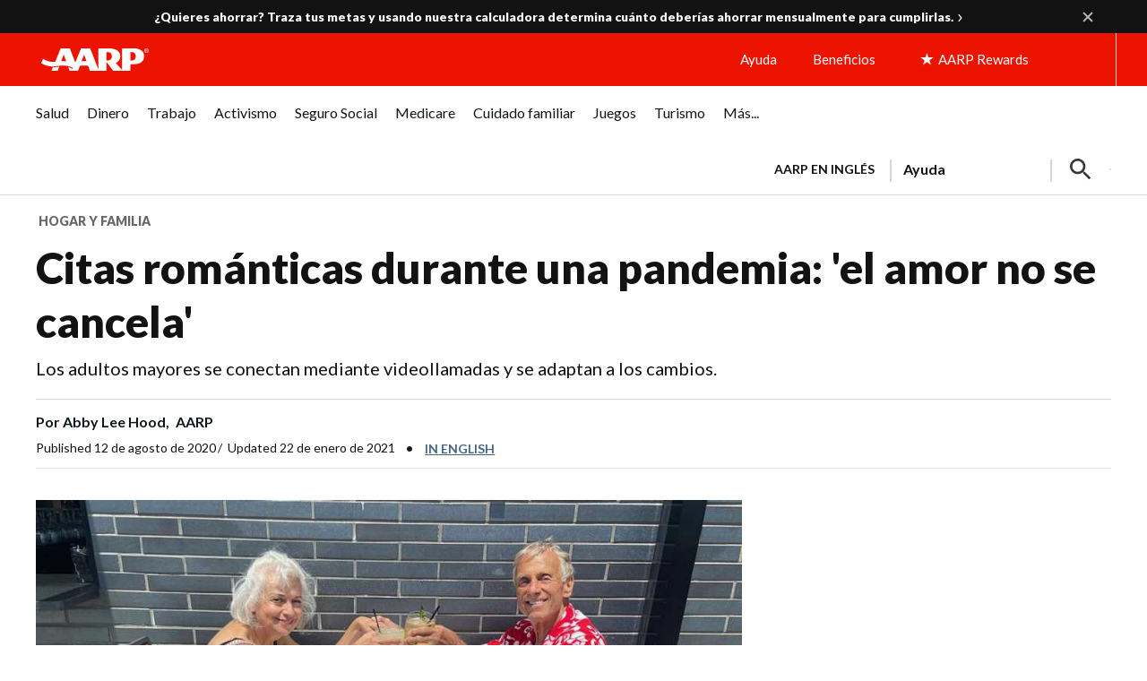

--- FILE ---
content_type: text/html; charset=UTF-8
request_url: https://www.aarp.org/espanol/hogar-familia/familia-bienestar/info-2020/citas-romanticas-durante-coronavirus.html
body_size: 96428
content:
<!DOCTYPE HTML>
<html lang="es">
    <head>

    


    <title>Citas románticas en tiempos de coronavirus</title>

<!-- /* Pre-connect goes at the top of the head tag */ -->
<!--Added the below six to establish a pre connection with merkury and launch domain to increase performance-->
<script defer="defer" type="text/javascript" src="https://rum.hlx.page/.rum/@adobe/helix-rum-js@%5E2/dist/rum-standalone.js" data-routing="env=prod,tier=publish,ams=AARP"></script>
<link rel="preconnect" href='https://sv.aarp.org' crossorigin/>
<link rel="dns-prefetch" href='https://sv.aarp.org'/>
<link rel="preconnect" href='https://assets.adobedtm.com' crossorigin/>
<link rel="dns-prefetch" href='https://assets.adobedtm.com'/>
<link rel="preconnect" href='https://aarp.sv.rkdms.com' crossorigin/>
<link rel="dns-prefetch" href='https://aarp.sv.rkdms.com'/>


<noscript>
    <section>
        <div class="aarpe-notification-banner">
            <div class="script-warning">
                <span class="icon-alert-report"></span>
                <span class="icon-close"></span>
                <div class="warning-text-wrapper">
                    <span class="aarp-u-typography__trafalgar">Javascript is not enabled.</span>
                    <p>Javascript must be enabled to use this site. Please enable Javascript in your browser and try
                        again.</p>
                </div>
            </div>
        </div>
    </section>
</noscript>





	<link rel="alternate" hreflang="x-default" href='https://www.aarp.org/family-relationships/coronavirus-dating/'/>
	<link rel="alternate" hreflang="es-us" href='https://www.aarp.org/espanol/hogar-familia/familia-bienestar/info-2020/citas-romanticas-durante-coronavirus.html'/>
	<link rel="alternate" hreflang="es-pr" href='https://www.aarp.org/espanol/hogar-familia/familia-bienestar/info-2020/citas-romanticas-durante-coronavirus.html'/>











<meta name="siteVersion" content="uxdia"/>

<meta name="page_title" content="Citas románticas durante una pandemia: &#39;el amor no se cancela&#39;"/>
<meta name="twitter:card" content="summary_large_image"/>

	<meta property="og:title" content="Citas románticas en tiempos de coronavirus"/>
	<meta name="twitter:title" content="Citas románticas en tiempos de coronavirus"/>


	<meta property="og:description" content="La COVID-19 nos ha obligado a cambiar la manera de abordar nuestra vida romántica. Conoce cómo se adaptan los adultos mayores a esta situación."/>
	<meta name="twitter:description" content="La COVID-19 nos ha obligado a cambiar la manera de abordar nuestra vida romántica. Conoce cómo se adaptan los adultos mayores a esta situación."/>

<meta name="keywords" id="metaKeywords" content="citas online, citas durante el coronavirus, pandemia, relaciones, matrimonio, hogar y familia, citas romanticas"/>
<meta name="description" content="La COVID-19 nos ha obligado a cambiar la manera de abordar nuestra vida romántica. Conoce cómo se adaptan los adultos mayores a esta situación."/>


<meta name="articleId" id="articleId" content="article-cbd773617a"/>
    <meta name="estimated_publish_date" id="metaPublishDate" content="2020-08-12"/>

<meta name="dateToday" id="metaDateToday" content="2026-01-17"/>
<meta name="Last-Modified" content="2023-12-14"/>

<meta name="robots" content="index, follow"/>

<meta name="referrer" content="no-referrer-when-downgrade"/>


<meta name="Tags" id='metaTaxonomy' content="taxonomy:home-and-family/dating-sex-and--love/dating;taxonomy:home-and-family/dating-sex-and--love;taxonomy:healthcare/conditions-and-treatments/communicable-diseases/coronavirus;taxonomy:aarp/espanol;taxonomy:aarp/espanol"/>
<meta name="TagTitles" id='metaTaxonomyTitles' content="bailar;vida-amorosa;covid-19;español  ;español  "/>

<meta name="AarpContentType" id='metaAarpContentType'/>
<meta name="AarpCategories" id='metaAarpCategories' content="familia-y-relaciones-interpersonales;salud;aarp"/>

<meta name="taxonomy_general_category" id='taxonomyGeneral' content="salud"/>
<meta name="taxonomy_level_1" id='taxonomySpecific1' content="covid-19"/>





<meta name="IALevel1" content="hogar-familia"/>
<meta name="IALevel2" content="familia-bienestar"/>
<meta name="IALevel3" content="info-2020"/>
<meta name="ChannelName" content="hogar-familia"/>
<meta name="SubChannelName" content="familia-bienestar"/>





    <meta name="language" content="spanish"/>

<meta name="vf:lang" id="uxdiaLocale" content="es"/>




    <link rel="canonical" href='https://www.aarp.org/espanol/hogar-familia/familia-bienestar/info-2020/citas-romanticas-durante-coronavirus.html'/>
    <meta property="og:url" content="https://www.aarp.org/espanol/hogar-familia/familia-bienestar/info-2020/citas-romanticas-durante-coronavirus.html"/>


<meta name="contentId" content="/content/aarpe/es/home/hogar-familia/familia-bienestar/info-2020/citas-romanticas-durante-coronavirus"/>
<meta property="og:site_name" content="AARP"/>

	
	
	<meta property="og:image" content="https://cdn.aarp.net/content/dam/aarp/home-and-family/family-and-friends/2020/08/1140-vincent-perrelli-esp.jpg"/>
	<meta name="twitter:image" content="https://cdn.aarp.net/content/dam/aarp/home-and-family/family-and-friends/2020/08/1140-vincent-perrelli-esp.jpg"/>

<meta property="og:type" content="article"/>
<meta name="viewport" content="width=device-width,initial-scale=1"/>
<meta name="ismembersonlyaccess" id="ismembersonlyaccess" content="false"/>
<meta name="isregisterwall" id="isregisterwall" content="false"/>


    





<link rel="preconnect" href='https://cdn.aarp.net' crossorigin/>
<link rel="dns-prefetch" href='https://cdn.aarp.net'/>


	<link rel="preconnect" href='https://securepubads.g.doubleclick.net' crossorigin/>
	<link rel="dns-prefetch" href='https://securepubads.g.doubleclick.net'/>





<link rel="shortcut icon" href='https://www.aarp.org/etc/everywhere/images/favicon.ico' type="image/vnd.microsoft.icon"/>




    <script>
        (function(g,b,d,f){(function(a,c,d){if(a){var e=b.createElement("style");e.id=c;e.innerHTML=d;a.appendChild(e)}})(b.getElementsByTagName("head")[0],"at-body-style",d);setTimeout(function(){var a=b.getElementsByTagName("head")[0];if(a){var c=b.getElementById("at-body-style");c&&a.removeChild(c)}},f)})(window,document,"body {opacity: 0 !important}",3E3);
    </script>



<script type="text/javascript">
    const ogFieldsObj = {
        title: 'Citas románticas en tiempos de coronavirus',
        subTitle: 'Los adultos mayores se conectan mediante videollamadas y se adaptan a los cambios.',
        category: 'hogar-familia',
        URL: 'https://www.aarp.org/espanol/hogar-familia/familia-bienestar/info-2020/citas-romanticas-durante-coronavirus.html',
        image: 'https://cdn.aarp.net/content/dam/aarp/home-and-family/family-and-friends/2020/08/1140-vincent-perrelli-esp.jpg',
        type: 'article',
        memberonly: '',
        id:  'article-cbd773617a'
    }
	document.addEventListener("DOMContentLoaded", () => {
  		dispatchEvent(new CustomEvent('OG-FIELDS-UPDATE', {detail: ogFieldsObj}));
	});
</script>











    <link rel="stylesheet" type="text/css" href='https://www.aarp.org/etc/clientlibs/202601131911/aarp-uxdia-sidebarV2-article-template.staticassets.min.css'/>


















<script type="text/javascript">
    if (typeof AARP == "undefined" || AARP === null) {
        AARP = {};
    }
    window.AARP = window.AARP || {};
    AARP.ExperienceFragment = false;
    AARP.Everywhere = AARP.Everywhere || {};
    AARP.secureServiceUrl = "https:\/\/services.share.aarp.org";
    AARP.isSecure = true;
    AARP.Everywhere = {
            cdnhost:              "cdn.aarp.net",
            classicHost:          "http:\/\/",
            communityUrl:         "https:\/\/community.aarp.org",
            connectMembership:    "https:\/\/secure.aarp.org\/applications\/membershipChallenge\/showChallengeForm.action?appName=account",
            endecaSearchUrl:      "https://www.aarp.org/espanol/busqueda/",
            endecaAutoSuggestUrl: "https://www.aarp.org/espanol/busqueda/keyword",
            failedLoadAdCalls:      [],
            fullhost:             "http:\/\/www.aarp.org",
            googleApiKey:         "AIzaSyB3yQi2G4qZ6ZfVr6LzNY6QEAVxSDK4qXM",
            gssCodeEnglish:       "015879277671031238444:njlla\u002Dvutba",
            gssCodeSpanish:       "015879277671031238444:lyqbyxlcg2a",
            gssCodeTravel:        "015879277671031238444:1jtcdgnu0e4",
            isArticle:            true,
            isAuthor:             false,
            isEdit:               false,
            isSecure:             true,
            isSpanish:            true,
            joinUrl:              "https:\/\/appsec.aarp.org\/MP2\/join\/application?campaignId=UAKSD37",
            jsExt:                ".min.js",
            loginUrl:             "https:\/\/secure.aarp.org\/applications\/user\/login?response_type=code\x26client_id=0oa3rtsa6ahTQReOG2p7\x26redirect_uri=https:\/\/www.aarp.org\/aarp\/auth\/callback\x26scope=bui+bmi\x26state=" || "https:\/\/login.aarp.org\/online\u002Dcommunity\/loginform.action?intcmp=DSO\u002DHDR\u002DLOGIN",
            logoutUrl:            "https:\/\/secure.aarp.org\/applications\/user\/logout\/logout?intcmp=DSO\u002DLOGOUT\u002DEWHERE" || "https:\/\/secure.aarp.org\/applications\/user\/logout\/logout?intcmp=DSO\u002DLOGOUT\u002DEWHERE",
            passwordResetUrl:     "https:\/\/login.aarp.org\/online\u002Dcommunity\/account\/pwdrequest.action",
            pgtype:               "uxdia\/components\/structure\/articlePage",
            registerUrl:          "https:\/\/login.aarp.org\/online\u002Dcommunity\/forward\/register.action?intcmp=DSO\u002DHDR\u002DREG",
            resourceVersionNumber:"202601131911",
            secureHost:           "\/\/www.aarp.org",
            siteProperty:         "Everywhere",
            staticHost:           "cdn.aarp.net",
            coveoApiKey:          "xxf51edad4\u002D176b\u002D4a7a\u002Db4ac\u002Df42ce866adec",
            coveoOrgId:           "aarpu11lxv0p",
            promoCode:            "",
            loginRedirect:        "",
            skipSessionCheck:     ""
    };
    AARP.header = AARP.header || {};
    AARP.header.sticky = true;
</script>









    <script async src='https://securepubads.g.doubleclick.net/tag/js/gpt.js'></script>
<script>
	window.googletag = window.googletag || {cmd: []};
</script>

    <script type="text/javascript" src='https://cdn.aarp.net/etc.clientlibs/staying-sharp/clientlibs/js/above-the-fold-basic-withAds.rev202601131911.rev202601131911.min.js'></script>











    
<script src='https://cdn.aarp.net/etc.clientlibs/aarp-foundation/clientlibs/adblock-detector.rev202601131911.min.js'></script>







<script type="text/javascript">
    window.AARP = window.AARP || {};
    window.AARP.oneTrustUniqueId = '989aa2b1-ca44-4e31-89a9-6de19dd4fc3c';
</script>

    
<script src='https://cdn.aarp.net/etc.clientlibs/staying-sharp/clientlibs/js/onetrust.rev202601131911.min.js'></script>









<script type="text/javascript">
   window.AARP = window.AARP || {};
   var path = window.location.pathname.split('/');
   AARP.MetaInfo = Object.assign({}, AARP.MetaInfo, {
       pageData: {
           pagename: 'Citas románticas durante una pandemia: \x27el amor no se cancela\x27',
           var1: 'Everywhere',
           var2: path[1] || "",
           var3: path[2] || "",
           var4: path[3] || "",
           var5: window.location.pathname,
           pagetitle: '',
           pagetype: window.location.host.split('.')[0],
           language: 'es',//site language value ex “english”
           publishDate: '2020\u002D08\u002D12',//date of content publish
           todaysDate: '2026\u002D01\u002D17',//today’s date
           lastModified: '2023\u002D12\u002D14',//date of last modify
           publisher: '',//channel/publisher
           authorName: 'Abby Lee Hood',//name of content author
           source: '',//name of content source
           templateType: 'AARP UXDIA Sidebar Article V2 Template',//name of the template
           uniqueId: '35c1858302b386690fa6e441227710c6',//page unique ID
       },
         userData: {
           status: '',
           federatedid: '',//Registered User ID
           konnexid: (AARP && AARP.store && AARP.store.getState().cookie && AARP.store.getState().cookie.at) ? AARP.store.getState().cookie.at.cid : '',//Konnex/PersonID
           dsouserid: (AARP && AARP.store && AARP.store.getState().cookie && AARP.store.getState().cookie.at) ? AARP.store.getState().cookie.at.u : '',
           memstatus: (AARP && AARP.store && AARP.store.getState().cookie && AARP.store.getState().cookie.at) ? AARP.store.getState().cookie.at.ms : '',
           memdate: (AARP && AARP.store && AARP.store.getState().cookie && AARP.store.getState().cookie.at) ? AARP.store.getState().cookie.at.mj : '',
           memexpdate:(AARP && AARP.store && AARP.store.getState().cookie && AARP.store.getState().cookie.at) ? AARP.store.getState().cookie.at.me : '',
           memterm: (AARP && AARP.store && AARP.store.getState().cookie && AARP.store.getState().cookie.at) ? AARP.store.getState().cookie.at.mat : '',
           memflag: (AARP && AARP.store && AARP.store.getState().cookie && AARP.store.getState().cookie.at) ? AARP.store.getState().cookie.at.mar : '',
           memftr: '',
           apptime: '',//?HH:MM:SS
           appstep: '',//[application step/stage]
           coiflag: '',
           coistatus: '',
           subscstatus: '',
           subsctype: '',
           subscproduct: '',
           zipcode: (AARP && AARP.store && AARP.store.getState().cookie && AARP.store.getState().cookie.at) ? AARP.store.getState().cookie.at.p : '',
           productid: '',
           productcode: '',
           accounttype: '',
           eventtype: ''
       },
       errors: {
           errorcode: '',
           errormessage: ''
       },
       search: {
           searchTerm: '',
           searchNoResults: '',
           searchNumResults: '',
           searchFilter: '',
           searchSort: '',
           searchCorrection: '',
           searchSuggest: '',
           pagePath: ''
       },
       contentData: {
           videoid: '',
           articleid: 'article-cbd773617a',
           contentid: '',
           tagid: ''
       },
       webData: {
           transactionid: '',//unique transaction ID [conversion]
           registrationype: '',
           emailsource: '',
           pymttype: '',//(ex. PayPal, CC, eCheck, Wallet Pay -iOS/Android)
           producttype: '',
           campaign: '',//Campaign Parameter ID
           campaigntype: '',//Campaign Type
           partnerid: '',//Traffic Partner ID or Code
           loginsource: '',//Login URL non PII
           smartcode: '',//Tracking ID – Campaign Param
           testid: ''//Adobe Target ID
       },
       rewardsData: {
           enrollstatus:'',//[enroll status for rewards]
           visitstatus:'',//[visit status for rewards]
           optinstatus:'',//[optin status for rewards newsletter]
           todayspoints:'',//MM/DD/YYYY | Point Total
           activitypoints:'',//point total collected on a activity
           totalpoints:'',//total cumulative points
           activitytype:'',//earn, redeem, etc
           activityid:'' //newsletter, quiz, videos etc
     }
   });
</script>

<script type="text/javascript">
   (function () {
       function executeDataLayerObj() {
           AARP.MetaInfo.errors.frontEndErrors = {
               createEvent: function(errorData) {
                   return new CustomEvent('click_tag_front_end_field_error', {
                       detail: {
                           'errorDataProperty': function () {
                               return errorData.toString().split(',').join(' | ');
                           }
                       }
                   });
               },
           }
           function errorDataLayer() {
               var $submitBtn = document.getElementById('guideContainer-rootPanel-submit___widget');
               var guideFieldErrorArr = document.getElementsByClassName('guideFieldError');
               document.body.addEventListener('click_tag_front_end_field_error', function (event) {
                   AARP.MetaInfo.errors.errormessage = event.detail.errorDataProperty();
               });
               if($submitBtn != null) {
                   $submitBtn.addEventListener("click", function () {
                       var errorDataArr = ['staying sharp'];
                       var pageTitle = document.title;
                       var errCount = 0;
                       window.click_tag_field_errors = [];
                       window.click_tag_field_errors_specific = [];
                       errorDataArr.push(pageTitle);
                       setTimeout(function () {
                           if(guideFieldErrorArr && guideFieldErrorArr.length > 0) {
                               guideFieldErrorArr.forEach(function(elem){
                                   if (elem.style.display != 'none') {
                                       var errorLabelElement = elem.parentElement.querySelector('.guideFieldLabel label');
                                       if(errorLabelElement) {
                                           var errorLabel = elem.parentElement.querySelector('.guideFieldLabel label').innerHTML;
                                           errorDataArr.push(errorLabel);
                                           window.click_tag_field_errors.push(errorLabel+" error");
                                           window.click_tag_field_errors_specific.push(elem.innerHTML);
                                           $submitBtn.setAttribute('data-formelementid','HLP-FORM-BTN-CLK-SUBMIT');
                                           errCount++;
                                       }
                                   }
                               });
                           }
                           if(errCount === 0) {
                        	   if (typeof _satellite !== "undefined") _satellite.track('form-submit');
                           } else {
                        	   if (typeof _satellite !== "undefined") _satellite.track('clickTags_validation_error');
                           }
                           var event = AARP.MetaInfo.errors.frontEndErrors.createEvent(errorDataArr);
                           document.body.dispatchEvent(event);
                       }, 1);
                   });
               }
           }
           AARP.MetaInfo.frontEndSearch = {
               createEvent: function(searchData) {
                   return new CustomEvent('click_tag_front_end_search_data', {
                       detail: {
                           searchTerm: searchData.searchTerm,
                           searchNoResults: searchData.searchNoResults,
                           searchNumResults: searchData.searchNumResults,
                           searchFilter: searchData.searchFilter,
                           searchSort: searchData.searchSort,
                           searchCorrection: searchData.searchCorrection,
                           searchSuggest: searchData.searchSuggest,
                           pagePath: searchData.pagePath
                       }
                   });
               },
           }
           document.body.addEventListener('click_tag_front_end_search_data', function (eve) {
               AARP.MetaInfo.search = {
                   searchTerm: eve.detail.searchTerm,
                   searchNoResults: eve.detail.searchNoResults,
                   searchNumResults: eve.detail.searchNumResults,
                   searchFilter: eve.detail.searchFilter,
                   searchSort: eve.detail.searchSort,
                   searchCorrection: eve.detail.searchCorrection,
                   searchSuggest: eve.detail.searchSuggest,
                   pagePath: eve.detail.pagePath
               }
           });
           AARP.MetaInfo.frontEndContentData = {
               createEvent: function (contentData) {
                   return new CustomEvent('click_tag_front_end_content_data', {
                       detail: {
                               videoid:   contentData.videoid ? contentData.videoid : '',
                               articleid: contentData.articleid ? contentData.articleid : '',
                               contentid: '',
                               tagid: 'taxonomy:home\u002Dand\u002Dfamily\/dating\u002Dsex\u002Dand\u002D\u002Dlove\/dating,taxonomy:home\u002Dand\u002Dfamily\/dating\u002Dsex\u002Dand\u002D\u002Dlove,taxonomy:healthcare\/conditions\u002Dand\u002Dtreatments\/communicable\u002Ddiseases\/coronavirus,taxonomy:aarp\/espanol'
                           }
                       });
                   },
               }
           document.body.addEventListener('click_tag_front_end_content_data', function (eve) {
               AARP.MetaInfo.contentData = {
                   videoid:  eve.detail.videoid ? eve.detail.videoid : '',
                   articleid: eve.detail.articleid ? eve.detail.articleid :'',
                   contentid: '',
                   tagid: 'taxonomy:home\u002Dand\u002Dfamily\/dating\u002Dsex\u002Dand\u002D\u002Dlove\/dating,taxonomy:home\u002Dand\u002Dfamily\/dating\u002Dsex\u002Dand\u002D\u002Dlove,taxonomy:healthcare\/conditions\u002Dand\u002Dtreatments\/communicable\u002Ddiseases\/coronavirus,taxonomy:aarp\/espanol'
               }
               /* Surface Pillar Label Tags */
               var AllTagIds = 'taxonomy:home\u002Dand\u002Dfamily\/dating\u002Dsex\u002Dand\u002D\u002Dlove\/dating,taxonomy:home\u002Dand\u002Dfamily\/dating\u002Dsex\u002Dand\u002D\u002Dlove,taxonomy:healthcare\/conditions\u002Dand\u002Dtreatments\/communicable\u002Ddiseases\/coronavirus,taxonomy:aarp\/espanol';
               var tagIdArr = [];
               if(AllTagIds && AllTagIds.length>0) {
                   var tagArr = AllTagIds.split(',');
                   AARP.MetaInfo.contentData.tagid = tagArr;
               }
           });
           errorDataLayer();
       }
       AARP.Externals.attachPageJsCallback(executeDataLayerObj);
   })();
</script>







	
    
        <script type="application/ld+json">
            {
  "@type" : "Article",
  "@context" : "https://schema.org",
  "additionalType" : [ "WebPage" ],
  "url" : "https://www.aarp.org/espanol/hogar-familia/familia-bienestar/info-2020/citas-romanticas-durante-coronavirus/",
  "headline" : "Citas románticas durante una pandemia: 'el amor no se cancela'",
  "alternativeHeadline" : "Los adultos mayores se conectan mediante videollamadas y se adaptan a los cambios.",
  "keywords" : [ "citas online", " citas durante el coronavirus", " pandemia", " relaciones", " matrimonio", " hogar y familia", " citas romanticas" ],
  "name" : "Citas románticas en tiempos de coronavirus",
  "description" : "La COVID-19 nos ha obligado a cambiar la manera de abordar nuestra vida romántica. Conoce cómo se adaptan los adultos mayores a esta situación.",
  "mainEntityOfPage" : {
    "@id" : "https://www.aarp.org/espanol/hogar-familia/familia-bienestar/info-2020/citas-romanticas-durante-coronavirus/"
  },
  "speakable" : {
    "@type" : "SpeakableSpecification",
    "cssSelector" : [ "h1", "h2" ]
  },
  "articleBody" : "| El geriatra Vince Perrelli a menudo brinda cuidados a pacientes con COVID-19 en su trabajo, pero eso no le impidió al médico de 77 años tener citas y encontrar amor, incluso en el estacionamiento de un zoológico. Durante la primera cita de Perrelli con su novia actual, la pareja se encontró en un zoológico que estaba cerrado y comió una barbacoa que pidieron en un restaurante en el convertible de Perrelli. No tuvieron que preocuparse de los peligros de comer en el restaurante o de estar muy cerca de otros. En su trabajo, Perrelli usa varias mascarillas y equipo de protección personal, y regularmente se le hacen pruebas de detección de COVID-19. Pero el virus ha cambiado \"drásticamente\" la manera en la que él socializa. Para esa primera cita, dice Perrelli, \"el virus cambió el formato en su totalidad\". Con pocas opciones de comidas elegantes y actividades caras, \"también es mucho menos costoso\". Durante la pandemia, la cuarentena y el inicio de la vacunación, las citas han cambiado. Al principio, la mayoría de los adultos mayores lo puso en espera porque a todos les preocupaba su salud y la exposición al virus, pero como la COVID-19 continúa, las personas se encuentran ansiosas por conectarse. A pesar de que los adultos mayores se encuentran esperando la vacuna contra el coronavirus, quieren saber cómo encontrar parejas románticas, cómo dar un paso más allá del chat de video y relacionarse en persona con alguien sin descuidarse de los riesgos. La comunicación es la clave Perrelli, que conoció a su novia a través del servicio de citas Selective Search, dice que usar protecciones como mascarillas y pruebas de detección del coronavirus juegan un papel importante, incluso en relaciones de largo plazo. Barbie Adler, fundadora y presidenta de Selective Search, dice que la forma en que Perrelli encara la situación durante la pandemia es la norma. Más de la mitad de la clientela de su compañía es mayor de 50 años, y la compañía ha estado más ocupada que de costumbre desde que comenzó la pandemia. Aunque no todas las parejas opinarán lo mismo sobre el distanciamiento social, el uso de mascarillas y la cuarentena, la comunicación es clave para manejarse en este panorama de citas, dice ella. \"Cada persona tendrá un nivel de comodidad diferente. No tienes que disculparte, solo tienes que saber comunicar bien\", dice Adler. \"Si la persona no lo entiende, tienes que negarte\". A pesar de los desafíos, hay algunos aspectos positivos en las citas durante la COVID-19. Uno de ellos es que se pasa más tiempo hablando antes de encontrarse en persona; además, el romance se encara con mayor creatividad cuando no se puede salir al cine o a cenar. Las parejas tienen que pensar en nuevas ideas, como almuerzos con distanciamiento social o —copiando algo de lo que hace Perrelli— encontrar lugares nuevos o inusuales para encontrarse. Cuando se trata de citas que faciliten protegerse del coronavirus, las parejas pueden probar salidas como una caminata en un parque, mirar películas juntos mientras están al teléfono, compartir cócteles a través de Facetime o incluso estacionar en un lugar y compartir un brunch con distanciamiento social. \"El amor no se cancela\", dice Adler. \"Es posible que esta sea la nueva forma de tener citas\". Las citas románticas se adaptan Esta manera de hacer citas es significativamente diferente de la que se hacía antes de la pandemia. Los datos que recopilan los servicios de citas muestran que la forma de encarar el romance ha ido cambiando en la medida en que la COVID-19 ha pasado de ser una emergencia de corto plazo a una forma de vida a largo plazo. La actitud hacia el encuentro en persona, las citas por internet y los tipos de salidas que acepten las parejas continúan cambiando. En marzo, Luxy Partners, una aplicación de citas para personas solteras adineradas, concluyó que el 87% de los adultos solteros mayores quería esperar hasta que terminara la pandemia para encontrarse en persona. Pero para junio, muchos habían cambiado de opinión y solo el 43% quería esperar. A comienzos de la pandemia en marzo, 2020, el 59% de las personas del mismo grupo dijo que usaba mascarillas en las citas, pero esa cifra aumentó en junio, cuando el 71% de personas mayores dijo que usaba mascarillas en las citas. La pandemia también está cambiando la forma en que los adultos mayores encaran la búsqueda de romance. Una encuesta realizada por la aplicación de citas TheSeniorList.com halló que el 62% de las personas mayores dijo que la COVID-19 ha cambiado la forma en que tienen sus citas. La encuesta también concluyó que cada vez son más las personas que buscan romance a través de citas por internet y van cambiando el tipo de citas que tienen. La necesidad de una conexión segura Las emociones humanas que se consideran saludables, como el romance y el deseo de amor, no desaparecen. De hecho, Adler piensa que la pandemia destaca más que nunca la necesidad de conexión y cercanía, y dice que la soledad es también un riesgo muy importante para la salud. Dado que las personas siguen teniendo citas, protegerse durante los momentos íntimos y de mayor acercamiento es crucial. Un informe reciente encontró cantidades ínfimas de COVID-19 presentes en semen, y el departamento de salud de la ciudad de Nueva York enfatizó recientemente los peligros de la actividad sexual relacionados con la pandemia (en inglés). Los preservativos, las barreras dentales y las mascarillas son todas herramientas que las parejas pueden usar para reducir la posibilidad de infección por coronavirus (así como también las enfermedades transmitidas sexualmente) durante una relación sexual, y Mayo Clinic también recomienda practicar la buena higiene luego de la misma (en inglés). A medida que los casos de COVID-19 continúan aumentando en todo Estados Unidos, las citas románticas están cambiando, pero las personas solteras mayores de 50 años se están adaptando. Howard Eisenberg, un autor de 93 años cuya novia está a tres horas de tren de su casa en la ciudad de Nueva York, dice que no ve la hora de que termine la pandemia para viajar a verla de nuevo. Sin embargo, eso no impide que la pareja hable por teléfono y por Facetime varias veces a la semana. \"Piensa en la cita como una aventura\", dice Eisenberg. \"Hay que persistir, persistir, persistir\". Incluso las parejas que han estado juntas por algún tiempo están adaptando la forma en la que tienen sus citas. Lorna Rainey, representante artística y autora de Long Island, Nueva York, dice que ella y su novio se preocupan por mantener la distancia física de otros, incluso en casa de amigos, en vista de quienes \"no son tan cuidadosos\" como ellos. Rainey y su hija tienen asma. Rainey y su novio también conducen a sus lugares favoritos, como la heladería, para evitar caminar entre la multitud. A pesar de los desafíos, Rainey anima a las parejas a continuar priorizando el romance después de los 50. \"Es posible que no encuentres a 'la persona ideal' sino hasta más tarde en la vida\", dice Rainey. Nota de redacción: este artículo se publicó originalmente el 12 de agosto, 2020. Ha sido actualizado con nueva información.",
  "image" : [ "https://www.aarp.org/content/dam/aarp/home-and-family/family-and-friends/2020/08/1140-lorna-rainey-shawn-gianella-esp.jpg", "https://www.aarp.org/content/dam/aarp/home-and-family/family-and-friends/2020/08/1140-vincent-perrelli-esp.jpg" ],
  "author" : [ {
    "@type" : "Person",
    "name" : "Abby Lee Hood",
    "description" : "Abby Lee Hood es una escritora que cubre temas de género, amor y citas. Sus artículos han aparecido en Cosmopolitan y la revista Smithsonian.",
    "affiliation" : "AARP"
  } ],
  "publisher" : {
    "@type" : "Organization",
    "name" : "AARP",
    "url" : "https://www.aarp.org/",
    "description" : "AARP is a nonprofit, nonpartisan organization that empowers people to choose how they live as they age.",
    "logo" : {
      "@type" : "ImageObject",
      "url" : "https://cdn.aarp.net/content/dam/aarp/graphics/aarp_logos/120x30-aarp-header-logo-red.svg"
    },
    "sameAs" : [ "https://www.facebook.com/AARP", "https://twitter.com/AARP/", "https://www.instagram.com/aarp/?hl=en", "https://www.linkedin.com/company/aarp/" ]
  },
  "datePublished" : "2020-08-12T04:00:00+0000",
  "dateModified" : "2021-01-22T05:00:00+0000"
}
        </script>
    











    
    
    <script src='//assets.adobedtm.com/launch-ENfc31ab1bac944ca8866743454782e0b0.min.js' async></script>

    
    

    
    
    

    
    
            
              
                <script type="text/javascript">
                  var rfyPalantirEndpoint = 'https:\/\/services.share.aarp.org\/prod\/palantir\u002Dservices\/getRecommendations';
                </script>
              
            
</head>
    <body class="articlePage page basicpage" id="articlePage-0e161bb300">
        
        
        
            




            <a href='#aarp-u-end-of-header' class="aarp-u-invisible">Skip to content</a>
<div class="aarp-c-body-wrapper aarp-o-edit-mode-false aarp-o-body    ">
    <div id="aarp-c-body">
        <div class="root container responsivegrid uxdia-u-base-article-v2">

    
  	
  	
    
     
      
          <div id="container-67e5a8f708" class="cmp-container " data-wcmmode="publish" style="">
              



<div class="aem-Grid aem-Grid--12 aem-Grid--default--12 ">
    
    <div class="container responsivegrid uxdia-u-bg-ads--utility-medium-grey uxdia-o-grid-container uxdia-o-grid-container@mobile @tablet uxdia-o-grid-container@laptop uxdia-o-grid-container@large-laptop uxdia-o-grid-container@larger-laptop aem-GridColumn aem-GridColumn--default--12">

    
  	
  	
    
     
      
          <div id="container-f2e01b75fd" class="cmp-container " data-wcmmode="publish" style="">
              



<div class="aem-Grid aem-Grid--12 aem-Grid--default--12 ">
    
    <div class="advertisement parbase aem-GridColumn aem-GridColumn--default--12">
    
        
        
        
        
        
        
        
        
        
          <div aria-hidden="true" class="aarp-c-ad aarp-c-ad--leader aarp-c-ad@tablet aarp-c-ad@mobile aarpe-ad-wrapper">
            
                    
                    <div class="aarp-c-ad__container aarp-c-ad__container--leader aarpe-ad es clearfix " id="leader_82429" data-adsize="leader">
                        
                         
                            <script type="text/javascript">
                                if(typeof AARP.ads !== 'undefined'){
                                  AARP.ads.slots({ id:'leader_82429', size:'leader'});
                                }
                            </script>
                         
                    </div>
            
            
        </div>
    

</div>

    
    
</div>

          </div>
      
      
      
  
    
</div>
<div class="container responsivegrid uxdia-o-header aarp-c-alert-bar-homepage__wrapper aem-GridColumn aem-GridColumn--default--12">

    
    
	
    
    <div id="container-f6abb606ec" class="cmp-container">
        
        <div class="uxdiaCacheableXF experiencefragment aarp-c-alert-bar--uxdia-theme aarp-c-alert-bar--uxdia-theme@tablet aarp-c-alert-bar--uxdia-theme@mobile">


     <div data-cmp-paywall-pageTitle="Citas románticas durante una pandemia: &#39;el amor no se cancela&#39;" data-cmp-membersonlyaccess="false" id="uxdiaCacheableXF-128172162a" class="cmp-experiencefragment cmp-experiencefragment--alert-bar-single-state">


<div class="aem-Grid aem-Grid--12 aem-Grid--default--12 ">
    
    <div class="uxdiaResponsiveGrid responsivegrid aem-GridColumn aem-GridColumn--default--12"><!-- SDI include (path: /content/experience-fragments/uxdia-folder-structure/es/alert-bar/alert-bar-single-state/master/_jcr_content/root/responsivegrid.xf.html, resourceType: uxdia/components/content/uxdiaResponsiveGrid) -->
<div class="aem-Grid aem-Grid--12 aem-Grid--default--12 ">
	
	    
	    <div class="alertBar aem-GridColumn aem-GridColumn--default--12">
<div class="alert-bar--open">
    <div class="aarp-c-alert-bar aarp-c-alert-bar@desktop aarp-c-alert-bar@tablet aarp-c-alert-bar@mobile  ">
        <div class="aarp-c-alert-bar__container aarp-c-alert-bar__container@desktop aarp-c-alert-bar__container@tablet aarp-c-alert-bar__container@mobile">
            
            
            
                <div class="aarp-c-alert-bar__column aarp-c-alert-bar__column-left">
<div id="text-b1c6a98c6d" class="cmp-text">
    <p><a data-overlay-msg="AARP.Everywhere.LeavingModal.drawOverlay(this,'',/content/experience-fragments/uxdia-folder-structure/es/alert-bar/alert-bar-single-state/master.html,'','You are now leaving AARP.org and going to a website that is not operated by AARP. A different privacy policy and terms of service will apply.');return false;" title="calculadora metas de ahorro" href='https://www.aarp.org/espanol/dinero/presupuesto-y-ahorro/info-2025/calculadora-metas-de-ahorro.html?intcmp=AE-HP-ALRT-ES'><b>¿Quieres ahorrar? Traza tus metas y usando nuestra calculadora determina cuánto deberías ahorrar mensualmente para cumplirlas.</b></a></p>



</div>

    

</div>

                
            
            <a href='#' role="button" aria-label="Close Alert" class="aarp-c-alert-bar__close aarp-c-alert-bar__close@desktop aarp-c-alert-bar__close@mobile"></a>
        </div>
    </div>
</div>
</div>

	    
	
</div></div>

    
</div>
</div>




    
</div>
<div class="uxdiaCacheableXF experiencefragment">


     <div data-cmp-paywall-pageTitle="Citas románticas durante una pandemia: &#39;el amor no se cancela&#39;" data-cmp-membersonlyaccess="false" id="uxdiaCacheableXF-93ffa5b795" class="cmp-experiencefragment cmp-experiencefragment--hpHeader">


<div class="aem-Grid aem-Grid--12 aem-Grid--default--12 ">
    
    <div class="uxdiaResponsiveGrid responsivegrid aem-GridColumn aem-GridColumn--default--12"><!-- SDI include (path: /content/experience-fragments/uxdia-folder-structure/es/headers-and-footers/aarp-org/uxdia-mega-menu-with-red-header/hpHeader/target/_jcr_content/root/responsivegrid.xf.html, resourceType: uxdia/components/content/uxdiaResponsiveGrid) -->
<div class="aem-Grid aem-Grid--12 aem-Grid--default--12 ">
	
	    
	    <div class="coreHeader uxdia-c-no-target-header aem-GridColumn aem-GridColumn--default--12">


<div class="aarp-c-offscreen-nav--dark-overlay" data-timedelay="4000" data-shyheader="noShyHeader" data-scrollupdistance="100" data-scrolldowndistance="240" data-shyheaderaftertimedelay="false"></div>

<div class="aarp-c-header aarp-c-header@tablet aarp-c-header--shampoo aarp-c-header--uxdia-theme  aarp-c-header--uxdia-megamenu-theme js-tokenable">
  <div class="aarp-o-homepage-container__hundred-width aarp-o-homepage-container__hundred-width@laptop
  aarp-o-homepage-container__hundred-width@tablet aarp-o-homepage-container__hundred-width@mobile">
    
    <nav class="aarp-c-header__container">
      
      <section class="aarp-c-header__menu-icon">
        
        <a href='#' class="aarp-c-header__menu-icon-link" role="button" aria-expanded="false" aria-label="Press Space or Enter to open the AARP Menu">
          <svg class="aarp-c-header__hamburger-icon--megamenu" width="36" height="36" viewBox="0 0 36 36" fill="none" xmlns="http://www.w3.org/2000/svg">
            <rect x="5" y="10" width="26" height="2" fill="#37383D"/>
            <rect x="5" y="17" width="26" height="2" fill="#37383D"/>
            <rect x="5" y="24" width="26" height="2" fill="#37383D"/>
          </svg>
        </a>

        <a href='#' class="aarp-c-header__close-icon--megamenu js-aarp-c-header__close-icon--megamenu" role="button" aria-expanded="false" aria-label="Press Space or Enter to close the AARP Menu">
          <svg width="20" height="20" viewBox="0 0 20 20" fill="none" xmlns="http://www.w3.org/2000/svg">
            <line x1="1" y1="19" x2="19" y2="1" stroke="#37383D" stroke-width="1.5"></line>
            <line x1="1" y1="1" x2="19" y2="19" stroke="#37383D" stroke-width="1.5"></line>
          </svg>
        </a>


      </section>
      
      
      
	  
	  
		  <section class="aarp-c-header__logo-icon">
			<a href='https://www.aarp.org/espanol/?intcmp=GLOBAL-HDR-BTN-CLK-LOGO-UXDIA' title="Homepage" data-formelementid="GLOBAL-HDR-BTN-CLK-LOGO-DEFAULT">
              <img class="aarp-c-header__logo-img" src='https://cdn.aarp.net/content/dam/aarp/graphics/aarp_logos/120x30-aarp-header-logo-red.svg' alt="AARP Logo Header White 139x36" width="120px" height="30px"/>
			</a>
		  </section>
	  
      
      
      <section class="aarp-c-header__links aarp-c-header__links@tablet ">
        <ul class="aarp-c-header__links-button">
            <li><div class="header-button1 aarpHeaderButton uxdia-c-user-state__element uxdia-c-user-state__element-join">





<a role="button" style="background-color: ; color: ;" class="aarp-c-common-button aarp-c-link" data-formelementid="GLOBAL-HDR-BTN-CLK-JOIN-ES" target="_self" href='https://join.aarp.org/espanolnavjoin?intcmp=GLOBAL-HDR-BTN-CLK-JOIN-UXDIA-DEFAULT-ES'>Únete</a>
</div>
</li>
            <li><div class="header-button2 aarpHeaderButton uxdia-c-user-state__element uxdia-c-user-state__element-renew">





<a role="button" style="background-color: ; color: ;" class="aarp-c-common-button aarp-c-link" data-formelementid="GLOBAL-HDR-BTN-CLK-RENEW-ES" target="_self" href='https://join.aarp.org/rfrenewes?intcmp=GLOBAL-HDR-BTN-CLK-RENEW-UXDIA-ANON-ES'>Renueva</a>
</div>
</li>
        	
				<li><div class="header-button3 aarpHeaderButton uxdia-c-user-state__element uxdia-c-user-state__element-enroll">





<a role="button" style="background-color: ; color: ;" class="aarp-c-common-button aarp-c-link" data-formelementid="GLOBAL-HDR-BTN-CLK-ENROLL-ES" target="_self" href='https://join.aarp.org/rfttares?intcmp=GLOBAL-HDR-BTN-CLK-RENEW-UXDIA-MEM'>Renovación automática</a>
</div>
</li>
            	<li><div class="header-button4 aarpHeaderButton uxdia-c-user-state__element uxdia-c-user-state__element-rejoin">





<a role="button" style="background-color: ; color: ;" class="aarp-c-common-button aarp-c-link" data-formelementid="GLOBAL-HDR-BTN-CLK-REJOIN-ES" target="_self" href='https://join.aarp.org/rfrenewes?intcmp=GLOBAL-HDR-BTN-CLK-REJOIN-UXDIA-ANON-ES'>Únete de nuevo</a>
</div>
</li>
            
        </ul>
      </section>
      
      <section class="aarp-u-spacer"></section>
      
      <section class="aarp-c-header__links-community-promo aarp-c-header__links-community-promo@tablet">
        <ul>
            <li><div class="header-text-1 text">
<div id="text-c85cdb2e6f" class="cmp-text">
    <ul>
<li><a title="Ayuda" href='https://ayuda.aarp.org/s/?intcmp=GLOBAL-HDR-LNK-CLK-HELP-UXDIA-ES' data-overlay-msg="AARP.Everywhere.LeavingModal.drawOverlay(this,'',/content/experience-fragments/uxdia-folder-structure/es/headers-and-footers/aarp-org/uxdia-mega-menu-with-red-header/hpHeader/target.html,'','You are now leaving AARP.org and going to a website that is not operated by AARP. A different privacy policy and terms of service will apply.');return false;">Ayuda</a></li>
</ul>



</div>

    

</div>
</li>
            <li><div class="header-text-2 text">
<div id="text-cae404e30f" class="cmp-text">
    <ul>
<li><a href='/espanol/membresia/beneficios/ofertas-a-z/?intcmp=GLOBAL-HDR-LNK-CLK-BENEFICIOS-UXDIA-ES' title="Beneficios" data-overlay-msg="AARP.Everywhere.LeavingModal.drawOverlay(this,'',/content/experience-fragments/uxdia-folder-structure/es/headers-and-footers/aarp-org/uxdia-mega-menu-with-red-header/hpHeader/target.html,'','You are now leaving AARP.org and going to a website that is not operated by AARP. A different privacy policy and terms of service will apply.');return false;">Beneficios</a></li>
</ul>



</div>

    

</div>
</li>
        </ul>
      </section>
      
      
      
      <div class="aarp-c-r4g-edit-mode-false">


<div class="aem-Grid aem-Grid--12 aem-Grid--default--12 ">
    
    <div class="ghost aem-GridColumn aem-GridColumn--default--12">

</div>
<div class="iconLink aem-GridColumn aem-GridColumn--default--12">



<section class="aarp-c-header__r4g-section aarp-c-header__r4g-section@tablet">
  <svg aria-hidden="true" version="1.1" id="Layer_1-r4g-cb0637a1-fe96-4487-af09-ec617907815e/root/responsivegrid/coreheader_copy_copy/header-r4g/iconlink_1985403422" xmlns="http://www.w3.org/2000/svg" xmlns:xlink="http://www.w3.org/1999/xlink" x="0px" y="0px" width="15px" height="14px" viewBox="0 0 15 14" style="enable-background:new 0 0 15 14;" xml:space="preserve">
    <style type="text/css">
      .st0{fill:#ec1300;}
    </style>
    <title>Rewards Star</title>
    <g id="Symbols_star">
      <polygon id="Path" class="st0" points="5.8,5.1 0.3,5.1 4.7,8.3 3,13.4 7.5,10.3 11.9,13.4 10.2,8.3 14.7,5.1 9.2,5.1 7.5,0 	"/>
    </g>
  </svg>
  <a class="aarp-c-header__r4g-section__link" href='https://www.aarp.org/rewards/' data-formelementid="GLOBAL-HDR-LNK-CLK-AARP_REWARDS">
    <span class="aarp-js-loyalty-points-updated">AARP Rewards <span>%{points}%</span></span>
  </a>
  
</section>
</div>

    
</div>
</div>
      
      
      
      
      
      <section class="aarp-c-header__help-edit-mode-false aarp-c-header__help-link aarp-c-header__help-link@tablet aarp-c-header__help-link@mobile">
        <div class="header-help text">
<div id="text-6946625055" class="cmp-text">
    <p><a data-analyticsevent="HelpDefaultTest12" data-formelementid="HelpDefaultTest12" data-overlay-msg="AARP.Everywhere.LeavingModal.drawOverlay(this,'',/content/experience-fragments/uxdia-folder-structure/en/headers-and-footers/aarp/aarp-uxdia-mega-menu-with-red-header/hpHeader/hp-header-default-state.html,'','You are now leaving AARP.org and going to a website that is not operated by AARP. A different privacy policy and terms of service will apply.');return false;" href='https://help.aarp.org/s/?intcmp=HelpDefaultTest12'>Help</a></p>





</div>

    

</div>

      </section>
      <section class="aarp-c-header__help-edit-mode-false aarp-c-header__register-link aarp-c-header__register-link@tablet aarp-c-header__register-link@mobile">
        <div class="header-register text uxdia-c-user-state__element uxdia-c-user-state__element-register">
<div id="text-4e83f5990b" class="cmp-text">
    <p><a href='https://secure.aarp.org/applications/user/register?request_locale=es&amp;intcmp=GLOBAL-HDR-LNK-CLK-REGISTER-UXDIA-ES' title="Regístrate" data-overlay-msg="AARP.Everywhere.LeavingModal.drawOverlay(this,'',/content/experience-fragments/uxdia-folder-structure/es/headers-and-footers/aarp-org/uxdia-mega-menu-with-red-header/hpHeader/target.html,'','You are now leaving AARP.org and going to a website that is not operated by AARP. A different privacy policy and terms of service will apply.');return false;">Regístrate</a></p>



</div>

    

</div>

      </section>
     
     <section class="aarp-c-linked-dropdown--header">
       <div class="header-login navigationLinks uxdia-c-user-state__element uxdia-c-user-state__element-Login"><!-- Edit Mode -->

<!-- /Edit Mode -->

<!-- Dropdown ::comp -->
<div class="aarp-c-linked-dropdown aarp-c-linked-dropdown@tablet aarp-c-linked-dropdown--light">
    <!-- Dropdown ::normalMode -->
    <div class="aarp-c-linked-dropdown__dropdown">
        <!-- Dropdown ::normalMode ::heading -->
        <span class="aarp-c-linked-dropdown__main-text"><p><a href='https://secure.aarp.org/applications/user/login?request_locale=es&amp;intcmp=GLOBAL-HDR-LNK-CLK-LOGIN-UXDIA-ES' data-overlay-msg="AARP.Everywhere.LeavingModal.drawOverlay(this,'',/content/experience-fragments/uxdia-folder-structure/es/headers-and-footers/aarp-org/uxdia-mega-menu-with-red-header/hpHeader/target.html,'','You are now leaving AARP.org and going to a website that is not operated by AARP. A different privacy policy and terms of service will apply.');return false;">Ingresa</a></p></span>
        <!-- /Dropdown ::normalMode ::heading -->
        <!-- Dropdown ::normalMode ::logic -->
        
        <!-- /Dropdown ::normalMode ::logic -->
        <!-- Dropdown ::normalMode ::options -->
        
        <!-- /Dropdown ::normalMode ::options -->
    </div>
    <!-- /Dropdown ::normalMode -->
    <!-- Dropdown ::unwrapMode -->
    <div class="aarp-c-linked-dropdown__link-list-normal">
        <!-- Dropdown ::unwrapMode ::heading -->
        <div class="aarp-c-linked-dropdown__link-list-normal-heading">
            <p><a href='https://secure.aarp.org/applications/user/login?request_locale=es&amp;intcmp=GLOBAL-HDR-LNK-CLK-LOGIN-UXDIA-ES' data-overlay-msg="AARP.Everywhere.LeavingModal.drawOverlay(this,'',/content/experience-fragments/uxdia-folder-structure/es/headers-and-footers/aarp-org/uxdia-mega-menu-with-red-header/hpHeader/target.html,'','You are now leaving AARP.org and going to a website that is not operated by AARP. A different privacy policy and terms of service will apply.');return false;">Ingresa</a></p>
        </div>
        <!-- /Dropdown ::unwrapMode ::heading -->
        <!-- Dropdown ::unwrapMode ::links -->
        
        <!-- /Dropdown ::unwrapMode ::links -->
    </div>
    <!-- /Dropdown ::unwrapMode -->
</div>
<!-- /Dropdown ::comp -->
</div>

     </section>
     <section class="aarp-c-linked-dropdown--header">
      <div class="header-login-2 navigationLinks uxdia-c-user-state__element uxdia-c-user-state__element-userData"><!-- Edit Mode -->

<!-- /Edit Mode -->

<!-- Dropdown ::comp -->
<div class="aarp-c-linked-dropdown aarp-c-linked-dropdown@tablet aarp-c-linked-dropdown--light">
    <!-- Dropdown ::normalMode -->
    <div class="aarp-c-linked-dropdown__dropdown">
        <!-- Dropdown ::normalMode ::heading -->
        <span class="aarp-c-linked-dropdown__main-text"><p>Hola, %{firstName}%</p></span>
        <!-- /Dropdown ::normalMode ::heading -->
        <!-- Dropdown ::normalMode ::logic -->
        <div class="aarp-c-linked-dropdown__label aarp-c-linked-dropdown__arrow-open" aria-controls="aarp-c-linked-dropdown__control-2017138086" role="button" tabindex="0" aria-expanded="false" aria-hidden="false">
        </div>
        <!-- /Dropdown ::normalMode ::logic -->
        <!-- Dropdown ::normalMode ::options -->
        <ul class="aarp-c-linked-dropdown__link-list aarp-c-linked-dropdown__link-list@mobile" id="aarp-c-linked-dropdown__control-2017138086">
            <li class="aarp-c-linked-dropdown__list-item">
                
                <a href='https://secure.aarp.org/account/myaarp?request_locale=es&intcmp=GLOBAL-HDR-LNK-CLK-DD-MYACC-UXDIA-ES' data-formelementid="GLOBAL-HDR-LNK-CLK-MYACC-ES" class="aarp-c-linked-dropdown__link-item  " target="_self">Mi cuenta </a>
            </li>
        
            <li class="aarp-c-linked-dropdown__list-item">
                
                <a href='https://secure.aarp.org/account/editnewsletter?request_locale=es&intcmp=GLOBAL-HDR-LNK-CLK-DD-NEW-UXDIA-ES' data-formelementid="GLOBAL-HDR-LNK-CLK-NEWSLETTER-ES" class="aarp-c-linked-dropdown__link-item  " target="_self">Mis suscripciones </a>
            </li>
        
            <li class="aarp-c-linked-dropdown__list-item">
                
                <a href='https://stayingsharp.aarp.org/%2520?intcmp=GLOBAL-HDR-LNK-CLK-DD-SS-UXDIA-ENGONLY-ES' data-formelementid="GLOBAL-HDR-LNK-CLK-STAYINGSHARP-ENGLONLY-ES" class="aarp-c-linked-dropdown__link-item  " target="_self">Staying Sharp </a>
            </li>
        
            <li class="aarp-c-linked-dropdown__list-item">
                
                <a href='https://secure.aarp.org/applications/user/logout/logout?intcmp=GLOBAL-HDR-LNK-CLK-DD-LOGOUT-UXDIA-ES' data-formelementid="GLOBAL-HDR-LNK-CLK-LOGOUT-ES" class="aarp-c-linked-dropdown__link-item  aarpe-clear-storage" target="_self">Salir </a>
            </li>
        </ul>
        <!-- /Dropdown ::normalMode ::options -->
    </div>
    <!-- /Dropdown ::normalMode -->
    <!-- Dropdown ::unwrapMode -->
    <div class="aarp-c-linked-dropdown__link-list-normal">
        <!-- Dropdown ::unwrapMode ::heading -->
        <div class="aarp-c-linked-dropdown__link-list-normal-heading">
            <p>Hola, %{firstName}%</p>
        </div>
        <!-- /Dropdown ::unwrapMode ::heading -->
        <!-- Dropdown ::unwrapMode ::links -->
        <ul class="aarp-c-linked-dropdown__link-list-normal-list">
            <li class="aarp-c-linked-dropdown__link-list-normal-item">
                
	            <a class="aarp-c-linked-dropdown__link-list-link  " href='https://secure.aarp.org/account/myaarp?request_locale=es&intcmp=GLOBAL-HDR-LNK-CLK-DD-MYACC-UXDIA-ES' data-formelementid="GLOBAL-HDR-LNK-CLK-MYACC-ES" target="_self">Mi cuenta  </a>
            </li>
        
            <li class="aarp-c-linked-dropdown__link-list-normal-item">
                
	            <a class="aarp-c-linked-dropdown__link-list-link  " href='https://secure.aarp.org/account/editnewsletter?request_locale=es&intcmp=GLOBAL-HDR-LNK-CLK-DD-NEW-UXDIA-ES' data-formelementid="GLOBAL-HDR-LNK-CLK-NEWSLETTER-ES" target="_self">Mis suscripciones  </a>
            </li>
        
            <li class="aarp-c-linked-dropdown__link-list-normal-item">
                
	            <a class="aarp-c-linked-dropdown__link-list-link  " href='https://stayingsharp.aarp.org/%2520?intcmp=GLOBAL-HDR-LNK-CLK-DD-SS-UXDIA-ENGONLY-ES' data-formelementid="GLOBAL-HDR-LNK-CLK-STAYINGSHARP-ENGLONLY-ES" target="_self">Staying Sharp  </a>
            </li>
        
            <li class="aarp-c-linked-dropdown__link-list-normal-item">
                
	            <a class="aarp-c-linked-dropdown__link-list-link  aarpe-clear-storage" href='https://secure.aarp.org/applications/user/logout/logout?intcmp=GLOBAL-HDR-LNK-CLK-DD-LOGOUT-UXDIA-ES' data-formelementid="GLOBAL-HDR-LNK-CLK-LOGOUT-ES" target="_self">Salir  </a>
            </li>
        </ul>
        <!-- /Dropdown ::unwrapMode ::links -->
    </div>
    <!-- /Dropdown ::unwrapMode -->
</div>
<!-- /Dropdown ::comp -->
</div>

    </section>
     
     <!--/* Search starts here -->
      

      <div class="aarp-c-header-modal--search"><!-- search -->
<section class="aarp-c-search aarp-c-search--homepage aarp-c-search--homepage@desktop aarp-c-search-form-container__trigger--closed" tabindex="0">
  <!-- search control -->

  <div class="aarp-c-search__button aarp-c-search__button--open" aria-expanded="false" aria-label="Open Search" data-post-activate-focus=".aarp-c-search__search-input" aria-live="polite" role="button" aria-controls="search-header-button" data-formelementid="SEARCH-BTN-CLK-SEARCH-MODAL-OPEN">
    <!--pure css search icon-->
    <div class="aarp-c-search-icon-wrapper">
      <div class="aarp-c-search-icon">
        <div class="aarp-c-search-icon__circle"></div>
        <div class="aarp-c-search-icon__rectangle"></div>
      </div>
    </div>
  </div>

  <!--  /search button  -->
</section>

<script>
    var url= 'https://aarpu11lxv0p.org.coveo.com/rest/search/v2/querySuggest';
    var count='10';
    var access_token='xx68156512-8de1-411c-b7d4-e57dc85bea29';
    var organizationId='aarpu11lxv0p';
    AARP.Everywhere.searchQueryUri =  url +'?pipeline=default&count='+count+'&access_token='+access_token+'&organizationId='+organizationId;
    AARP.Everywhere.endecaSearchUrl = "https://www.aarp.org/search/";
    AARP.Everywhere.endecaSearchUrlInternalTracking = " ?Intcmp=GLOBAL-HDR-LNK-CLK-SEARCH-UXDIA";
</script>
<!-- /search -->
</div>
      
    </nav>
  </div>
  <span class="aarp-u-loyalty-plus-switch aarp-u-invisible" data-is-loyalty-plus="true"></span>
  <span id="aarp-u-end-of-header" class="aarp-u-invisible">Content starts here</span>

</div>
</div>
<div class="searchModal aem-GridColumn aem-GridColumn--default--12">


<!-- The Modal -->
<div id="searchModal" class="search-modal">

  <!-- Modal content -->
  <div class="search-modal__content">
    <div class="search-modal__header">
      <span class="close" data-formelementid="SEARCH-BTN-CLK-SEARCH-MODAL-CLOSE-ES" tabindex="0" aria-label="Close" role="button"> <span class="close-text">CLOSE</span> &times;</span>
      <div class="search-modal-header__container">
        <div class="search-modal-header__starting-text" role="heading" aria-level="2">Buscar</div>
        <div class="search-dropdown__wrapper">
          <div class="searchresults__dropdown">
            <div>
<div class="combo-box-wrapper">
    <div class="combo js-select">
        
        <div aria-controls="listbox1" aria-expanded="false" aria-haspopup="listbox" id="combo1" class="combo-input" role="combobox" tabindex="0" data-formelementid="SEARCH-DROPDOWN-MODAL-everywhere-ES" onClick="s_objectID='SEARCH-DROPDOWN-MODAL-everywhere-ES';">
        </div>
        <div class="combo-menu" role="listbox" id="listbox1" tabindex="-1">
            <!-- options are inserted here -->
            <!-- e.g. <div role="option" id="op1">option text</div>  -->
        </div>
    </div>
    <textarea class="combo-box-data" style="display:none;">
        {&#34;dropDownLabel&#34;:&#34;Todos los temas&#34;,&#34;dropDownValue&#34;:&#34;everywhere&#34;},{&#34;dropDownLabel&#34;:&#34;Entretenimiento&#34;,&#34;dropDownValue&#34;:&#34;entertainment&#34;},{&#34;dropDownLabel&#34;:&#34;Salud&#34;,&#34;dropDownValue&#34;:&#34;health&#34;},{&#34;dropDownLabel&#34;:&#34;Dinero&#34;,&#34;dropDownValue&#34;:&#34;money&#34;},{&#34;dropDownLabel&#34;:&#34;Turismo&#34;,&#34;dropDownValue&#34;:&#34;Travel&#34;},{&#34;dropDownLabel&#34;:&#34;Trabajo&#34;,&#34;dropDownValue&#34;:&#34;work&#34;},{&#34;dropDownLabel&#34;:&#34;Beneficios para socios&#34;,&#34;dropDownValue&#34;:&#34;member benefits&#34;},{&#34;dropDownLabel&#34;:&#34;Cuidado familiar&#34;,&#34;dropDownValue&#34;:&#34;caregiving&#34;},{&#34;dropDownLabel&#34;:&#34;Hogar y familia&#34;,&#34;dropDownValue&#34;:&#34;home and family&#34;},{&#34;dropDownLabel&#34;:&#34;Seguro Social&#34;,&#34;dropDownValue&#34;:&#34;social security&#34;}
    </textarea>
</div></div>

          </div>
          <div class="search-inputbox__container">
            <input class="search-modal__inputbox" type="text" placeholder="¿Qué te podemos ayudar a encontrar?" aria-label="¿Qué te podemos ayudar a encontrar?"/>
          </div>
          <div class="search-button__container">
            
            <button class="search__button" data-formelementid="SEARCH-BTN-CLK-MODAL-ES" onClick="s_objectID='SEARCH-BTN-CLK-MODAL-ES';"><span class="search-button__icon"></span>Buscar</button>
          </div>
        </div>
      </div>
    </div>

    <div class="search-modal__body">
      <div class="search-modal-body__section">
        <div class="search-popular__heading" role="heading" aria-level="3">Temas con más busquedas</div>
        <div class="search-popular-links__container">
          <p class="search-popular__links"><span class="popular-search__icon"></span>
            
            <a data-formelementid="SEARCH-POPULAR-SEARCHES-MODAL-POS-ES1" onclick="s_objectID='SEARCH-POPULAR-SEARCHES-MODAL-POS-ES1';" href='/espanol/salud/'>Salud
            </a>
          </p>
        
          <p class="search-popular__links"><span class="popular-search__icon"></span>
            
            <a data-formelementid="SEARCH-POPULAR-SEARCHES-MODAL-POS-ES2" onclick="s_objectID='SEARCH-POPULAR-SEARCHES-MODAL-POS-ES2';" href='/espanol/dinero/'>Dinero
            </a>
          </p>
        
          <p class="search-popular__links"><span class="popular-search__icon"></span>
            
            <a data-formelementid="SEARCH-POPULAR-SEARCHES-MODAL-POS-ES3" onclick="s_objectID='SEARCH-POPULAR-SEARCHES-MODAL-POS-ES3';" href='/espanol/membresia/beneficios/ofertas-a-z/'>Beneficios para socios
            </a>
          </p>
        
          <p class="search-popular__links"><span class="popular-search__icon"></span>
            
            <a data-formelementid="SEARCH-POPULAR-SEARCHES-MODAL-POS-ES4" onclick="s_objectID='SEARCH-POPULAR-SEARCHES-MODAL-POS-ES4';" href='/espanol/membresia/beneficios/viaje/'>Descuentos de viaje de AARP 
            </a>
          </p>
        
          <p class="search-popular__links"><span class="popular-search__icon"></span>
            
            <a data-formelementid="SEARCH-POPULAR-SEARCHES-MODAL-POS-ES5" onclick="s_objectID='SEARCH-POPULAR-SEARCHES-MODAL-POS-ES5';" href='/espanol/salud/medicare-y-medicaid/info-2022/inscripcion-abierta.html'>Inscripción abierta de Medicare
            </a>
          </p>
        </div>
      </div>
      <div class="search-modal-body-suggested__section">
        <div class="search-popular__heading" role="heading" aria-level="3">Sugerido</div>
        <div class="search-suggestedlink-button__wrapper">
          
          <a data-formelementid="SEARCH-SUGGESTED-LINKS-MODAL-POS-ES1" onclick="s_objectID='SEARCH-SUGGESTED-LINKS-MODAL-POS-ES1';" href='https://www.aarp.org/espanol/ayuda/' class="search-suggestedlink__button" role="button">
            <span class="search-suggestedlink-button__text">Ayuda</span>
            <span class="search-arrow"></span>
          </a>
        
          
          <a data-formelementid="SEARCH-SUGGESTED-LINKS-MODAL-POS-ES2" onclick="s_objectID='SEARCH-SUGGESTED-LINKS-MODAL-POS-ES2';" href='https://login.aarp.org/online-community/loginform.action?request_locale=es' class="search-suggestedlink__button" role="button">
            <span class="search-suggestedlink-button__text">Accede a tu perfíl en línea de AARP</span>
            <span class="search-arrow"></span>
          </a>
        
          
          <a data-formelementid="SEARCH-SUGGESTED-LINKS-MODAL-POS-ES3" onclick="s_objectID='SEARCH-SUGGESTED-LINKS-MODAL-POS-ES3';" href='https://secure.aarp.org/account/myaarp?request_locale=es' class="search-suggestedlink__button" role="button">
            <span class="search-suggestedlink-button__text">Actualiza tu información</span>
            <span class="search-arrow"></span>
          </a>
        
          
          <a data-formelementid="SEARCH-SUGGESTED-LINKS-MODAL-POS-ES4" onclick="s_objectID='SEARCH-SUGGESTED-LINKS-MODAL-POS-ES4';" href='https://join.aarp.org/espanolnavjoin/' class="search-suggestedlink__button" role="button">
            <span class="search-suggestedlink-button__text">Únete a AARP</span>
            <span class="search-arrow"></span>
          </a>
        
          
          <a data-formelementid="SEARCH-SUGGESTED-LINKS-MODAL-POS-ES5" onclick="s_objectID='SEARCH-SUGGESTED-LINKS-MODAL-POS-ES5';" href='https://ayuda.aarp.org/s/article/como-contactar-aarp' class="search-suggestedlink__button" role="button">
            <span class="search-suggestedlink-button__text">Contactar a AARP en español</span>
            <span class="search-arrow"></span>
          </a>
        
          
          <a data-formelementid="SEARCH-SUGGESTED-LINKS-MODAL-POS-ES6" onclick="s_objectID='SEARCH-SUGGESTED-LINKS-MODAL-POS-ES6';" href='https://ayuda.aarp.org/s/article/imprimir-tarjeta-socio' class="search-suggestedlink__button" role="button">
            <span class="search-suggestedlink-button__text">Imprime/reemplaza la tarjeta de membresía</span>
            <span class="search-arrow"></span>
          </a>
        </div>
      </div>
    </div>
    <div class="search-modal__footer">
      <div class="search-c-fullwidth-membership-promo__container search-c-fullwidth-membership-promo__container@tablet search-c-fullwidth-membership-promo__container@mobile">
        <div class="search-c-fullwidth-membership-promo__inner-container search-c-fullwidth-membership-promo__inner-container@tablet search-c-fullwidth-membership-promo__inner-container@mobile">
          <section><div class="experiencefragment section">

    
    

    



<div class="xf-content-height">
    


<div class="aem-Grid aem-Grid--12 aem-Grid--default--12 ">
    
    <div class="uxdiaResponsiveGrid responsivegrid aem-GridColumn aem-GridColumn--default--12"><!-- SDI include (path: /content/experience-fragments/uxdia-folder-structure/es/features/membership/header-search-membership-promo/default/target-es/_jcr_content/root/responsivegrid.xf.html, resourceType: uxdia/components/content/uxdiaResponsiveGrid) -->
<div class="aem-Grid aem-Grid--12 aem-Grid--default--12 ">
	
	    
	    <div class="target parbase aem-GridColumn aem-GridColumn--default--12">





    


            <script type="text/javascript">
                window.performance.mark('target_contexthub_setup [target-esp-uxdiacacheablexf0]');
                AARP.Externals.ContextHub.onLoad(function() {
                    ContextHubJQ(function() {
                        window.performance.mark('target_contexthub_start [target-esp-uxdiacacheablexf0]');
                        ContextHub.SegmentEngine.PageInteraction.Teaser({
                            locationId: '_content_experience\u002Dfragments_uxdia\u002Dfolder\u002Dstructure_es_features_membership_header\u002Dsearch\u002Dmembership\u002Dpromo_default_target\u002Des_jcr_content_root_responsivegrid_uxdiacacheablexf',
                            variants: [{"path":"/content/campaigns/aarp/master/user-states/anonymous-user/target-esp-uxdiacacheablexf0","name":"target-esp-uxdiacacheablexf0","title":"Anonymous User","campaignName":"user-states","campaignPath":"/content/campaigns/aarp/master/user-states","thumbnail":"/content/campaigns/aarp/master/user-states/anonymous-user/target-esp-uxdiacacheablexf0.thumb.png","id":"user-states_target-esp-uxdiacacheablexf0","url":"/content/campaigns/aarp/master/user-states/anonymous-user/target-esp-uxdiacacheablexf0/_jcr_content/par.xf.html","campaignPriority":1,"segments":["/etc/segmentation/contexthub/anonymous-user"],"tags":[]},{"path":"/content/campaigns/aarp/master/user-states/non-member/target-esp-uxdiacacheablexf0","name":"target-esp-uxdiacacheablexf0","title":"Non Member","campaignName":"user-states","campaignPath":"/content/campaigns/aarp/master/user-states","thumbnail":"/content/campaigns/aarp/master/user-states/non-member/target-esp-uxdiacacheablexf0.thumb.png","id":"user-states_target-esp-uxdiacacheablexf0","url":"/content/campaigns/aarp/master/user-states/non-member/target-esp-uxdiacacheablexf0/_jcr_content/par.xf.html","campaignPriority":1,"segments":["/etc/segmentation/contexthub/non-member"],"tags":[]},{"path":"/content/campaigns/aarp/master/user-states/member-on-auto-renew/target-esp-uxdiacacheablexf0","name":"target-esp-uxdiacacheablexf0","title":"Member on Auto-Renew","campaignName":"user-states","campaignPath":"/content/campaigns/aarp/master/user-states","thumbnail":"/content/campaigns/aarp/master/user-states/member-on-auto-renew/target-esp-uxdiacacheablexf0.thumb.png","id":"user-states_target-esp-uxdiacacheablexf0","url":"/content/campaigns/aarp/master/user-states/member-on-auto-renew/target-esp-uxdiacacheablexf0/_jcr_content/par.xf.html","campaignPriority":1,"segments":["/etc/segmentation/contexthub/member-user"],"tags":[]},{"path":"/content/campaigns/aarp/master/user-states/member-not-on-auto-r/target-esp-uxdiacacheablexf0","name":"target-esp-uxdiacacheablexf0","title":"Member not on Auto-R","campaignName":"user-states","campaignPath":"/content/campaigns/aarp/master/user-states","thumbnail":"/content/campaigns/aarp/master/user-states/member-not-on-auto-r/target-esp-uxdiacacheablexf0.thumb.png","id":"user-states_target-esp-uxdiacacheablexf0","url":"/content/campaigns/aarp/master/user-states/member-not-on-auto-r/target-esp-uxdiacacheablexf0/_jcr_content/par.xf.html","campaignPriority":1,"segments":["/etc/segmentation/contexthub/member-not-on-automatic-renew"],"tags":[]},{"path":"/content/campaigns/aarp/master/user-states/expiring-member/target-esp-uxdiacacheablexf0","name":"target-esp-uxdiacacheablexf0","title":"Expiring Member","campaignName":"user-states","campaignPath":"/content/campaigns/aarp/master/user-states","thumbnail":"/content/campaigns/aarp/master/user-states/expiring-member/target-esp-uxdiacacheablexf0.thumb.png","id":"user-states_target-esp-uxdiacacheablexf0","url":"/content/campaigns/aarp/master/user-states/expiring-member/target-esp-uxdiacacheablexf0/_jcr_content/par.xf.html","campaignPriority":1,"segments":["/etc/segmentation/contexthub/expiring-member"],"tags":[]},{"path":"/content/campaigns/aarp/master/user-states/expired-member/target-esp-uxdiacacheablexf0","name":"target-esp-uxdiacacheablexf0","title":"Expired Member","campaignName":"user-states","campaignPath":"/content/campaigns/aarp/master/user-states","thumbnail":"/content/campaigns/aarp/master/user-states/expired-member/target-esp-uxdiacacheablexf0.thumb.png","id":"user-states_target-esp-uxdiacacheablexf0","url":"/content/campaigns/aarp/master/user-states/expired-member/target-esp-uxdiacacheablexf0/_jcr_content/par.xf.html","campaignPriority":1,"segments":["/etc/segmentation/contexthub/expired-member"],"tags":[]},{"path":"/content/campaigns/aarp/master/user-states/cancelled-member/target-esp-uxdiacacheablexf0","name":"target-esp-uxdiacacheablexf0","title":"Cancelled Member","campaignName":"user-states","campaignPath":"/content/campaigns/aarp/master/user-states","thumbnail":"/content/campaigns/aarp/master/user-states/cancelled-member/target-esp-uxdiacacheablexf0.thumb.png","id":"user-states_target-esp-uxdiacacheablexf0","url":"/content/campaigns/aarp/master/user-states/cancelled-member/target-esp-uxdiacacheablexf0/_jcr_content/par.xf.html","campaignPriority":1,"segments":["/etc/segmentation/contexthub/cancelled-member"],"tags":[]},{"path":"/content/campaigns/aarp/master/user-states/lifetime_member_ch_/target-esp-uxdiacacheablexf0","name":"target-esp-uxdiacacheablexf0","title":"Lifetime Member (CH)","campaignName":"user-states","campaignPath":"/content/campaigns/aarp/master/user-states","thumbnail":"/content/campaigns/aarp/master/user-states/lifetime_member_ch_/target-esp-uxdiacacheablexf0.thumb.png","id":"user-states_target-esp-uxdiacacheablexf0","url":"/content/campaigns/aarp/master/user-states/lifetime_member_ch_/target-esp-uxdiacacheablexf0/_jcr_content/par.xf.html","campaignPriority":1,"segments":["/etc/segmentation/contexthub/lifetime-member"],"tags":[]},{"path":"/content/experience-fragments/uxdia-folder-structure/es/features/membership/header-search-membership-promo/default/target-es/_jcr_content/root/responsivegrid/default","name":"default","title":"Default","campaignName":"","thumbnail":"/content/experience-fragments/uxdia-folder-structure/es/features/membership/header-search-membership-promo/default/target-es/_jcr_content/root/responsivegrid.thumb.png","url":"/content/experience-fragments/uxdia-folder-structure/es/features/membership/header-search-membership-promo/default/target-es/_jcr_content/root/responsivegrid/uxdiacacheablexf.default.xf.html","campaignPriority":0,"tags":[]}],
                            strategy: '',
                            trackingURL: null
                        });
                    });
                });
            </script>
        

        <div id="_content_experience-fragments_uxdia-folder-structure_es_features_membership_header-search-membership-promo_default_target-es_jcr_content_root_responsivegrid_uxdiacacheablexf" class="campaign ">
        <div class="default uxdiaCacheableXF experiencefragment"><div data-cmp-paywall-pageTitle="Target-ES" id="uxdiaCacheableXF-cd53632383" class="cmp-experiencefragment cmp-experiencefragment--default">


<div class="aem-Grid aem-Grid--12 aem-Grid--default--12 ">
    
    <div class="uxdiaResponsiveGrid responsivegrid aem-GridColumn aem-GridColumn--default--12"><!-- SDI include (path: /content/experience-fragments/uxdia-folder-structure/es/features/membership/header-search-membership-promo/default/master/_jcr_content/root/responsivegrid.xf.html, resourceType: uxdia/components/content/uxdiaResponsiveGrid) -->
<div class="aem-Grid aem-Grid--12 aem-Grid--tablet--12 aem-Grid--default--12 aem-Grid--phone--12 ">
	
	    
	    <div class="container responsivegrid aem-GridColumn--tablet--12 aem-GridColumn--offset--tablet--0 aem-GridColumn--default--none aem-GridColumn--phone--none aem-GridColumn--phone--12 aem-GridColumn--tablet--none aem-GridColumn aem-GridColumn--default--12 aem-GridColumn--offset--phone--0 aem-GridColumn--offset--default--0">

    
  	
    
     
      
          <div id="container-6671a59a2e" class="cmp-container " data-wcmmode="publish" style="">
              


<div class="aem-Grid aem-Grid--12 aem-Grid--tablet--12 aem-Grid--default--12 aem-Grid--phone--12 ">
    
    <div class="container responsivegrid aem-GridColumn--offset--tablet--0 aem-GridColumn--default--none aem-GridColumn--phone--none aem-GridColumn--phone--12 aem-GridColumn--tablet--4 aem-GridColumn--tablet--none aem-GridColumn aem-GridColumn--offset--phone--0 aem-GridColumn--offset--default--0 aem-GridColumn--default--2">

    
  	
    
     
      
          <div id="container-5fe2a3677b" class="cmp-container " data-wcmmode="publish" style="">
              


<div class="aem-Grid aem-Grid--2 aem-Grid--tablet--4 aem-Grid--default--2 aem-Grid--phone--12 ">
    
    <div class="articleimage image aem-GridColumn--phone--12 aem-GridColumn--tablet--4 aem-GridColumn aem-GridColumn--default--2">

<div id="image-ffa83cb9fe" class="cmp-image uxdia-c-image" itemscope itemtype="http://schema.org/ImageObject">
 
     
         <img class="uxdia-c-spinner" src='https://cdn.aarp.net/etc/uxdia/images/uxdia-spinner.svg' alt="spinner image"/>
         
        
            <picture class="articlelazy cmp-image__picture cmp-image__picture@tablet" data-loading="eager">
                
                    <source media="(max-width: 320px)" srcset="https://cdn.aarp.net/content/dam/experience-fragments/uxdia-folder-structure/es/features/membership/header-search-membership-promo/default/master/_jcr_content/root/responsivegrid/container_copy/container/articleimage.coreimg.75.320.png/content/dam/aarp/uxdia/icons/membership-card-with-shadow.png"/>
                
                    <source media="
(max-width: 480px)" srcset="https://cdn.aarp.net/content/dam/experience-fragments/uxdia-folder-structure/es/features/membership/header-search-membership-promo/default/master/_jcr_content/root/responsivegrid/container_copy/container/articleimage.coreimg.75.480.png/content/dam/aarp/uxdia/icons/membership-card-with-shadow.png"/>
                
                    <source media="
(max-width: 767px)" srcset="https://cdn.aarp.net/content/dam/experience-fragments/uxdia-folder-structure/es/features/membership/header-search-membership-promo/default/master/_jcr_content/root/responsivegrid/container_copy/container/articleimage.coreimg.75.767.png/content/dam/aarp/uxdia/icons/membership-card-with-shadow.png"/>
                
                    <source media="
(max-width: 960px)" srcset="https://cdn.aarp.net/content/dam/experience-fragments/uxdia-folder-structure/es/features/membership/header-search-membership-promo/default/master/_jcr_content/root/responsivegrid/container_copy/container/articleimage.coreimg.75.960.png/content/dam/aarp/uxdia/icons/membership-card-with-shadow.png"/>
                
                    <source media="
(max-width: 1023px)" srcset="https://cdn.aarp.net/content/dam/experience-fragments/uxdia-folder-structure/es/features/membership/header-search-membership-promo/default/master/_jcr_content/root/responsivegrid/container_copy/container/articleimage.coreimg.75.1023.png/content/dam/aarp/uxdia/icons/membership-card-with-shadow.png"/>
                
                <img class="cmp-image__image cmp-image__image@tablet" src="https://cdn.aarp.net/content/dam/experience-fragments/uxdia-folder-structure/es/features/membership/header-search-membership-promo/default/master/_jcr_content/root/responsivegrid/container_copy/container/articleimage.coreimg.75.1140.png/content/dam/aarp/uxdia/icons/membership-card-with-shadow.png" alt="Red Membership Card " title="Red Membership Card " width="304" height="210" loading="eager"/>
                
            </picture> 
        
     

     

 
 <meta itemprop="caption" content="Red Membership Card "/>
</div>

    


</div>

    
</div>

          </div>
      
      
      
  
    
</div>
<div class="container responsivegrid uxdia-c-fullwidth-membership-promo__title-container uxdia-c-fullwidth-membership-promo__title-container@tablet uxdia-c-fullwidth-membership-promo__title-container@mobile aem-GridColumn--offset--tablet--0 aem-GridColumn--default--none aem-GridColumn--phone--none aem-GridColumn--phone--12 aem-GridColumn--tablet--none aem-GridColumn aem-GridColumn--tablet--8 aem-GridColumn--default--6 aem-GridColumn--offset--phone--0 aem-GridColumn--offset--default--0">

    
    
    
    <div id="container-da9e008664" class="cmp-container">
        
        <div class="text uxdia-u-title-all-caps uxdia-u-all-caps--title-3">
<div id="text-42dbc2f59b" class="cmp-text">
    <p><b>Membresía de AARP: $15 por tu primer año cuando te inscribes en la renovación automática</b>.</p>
</div>

    



<div class="banner-rewards-moa-container">
    <div class="banner-moa-locked js-banner-aarpMoa banner-aarpMoa" data-moa-label="MEMBERS ONLY"></div>
    <div class="js-banner-aarpRewards banner-aarpRewards" data-rewards-label="AARP REWARDS"></div>
</div></div>
<div class="text uxdia-u-body-regular">
<div id="text-9735153c37" class="cmp-text">
    <p>Obtén acceso instantáneo a productos y a cientos de descuentos exclusivos para socios, una segunda membresía gratis y una suscripción a la revista <i>AARP The Magazine</i>.</p>
</div>

    



<div class="banner-rewards-moa-container">
    <div class="banner-moa-locked js-banner-aarpMoa banner-aarpMoa" data-moa-label="MEMBERS ONLY"></div>
    <div class="js-banner-aarpRewards banner-aarpRewards" data-rewards-label="AARP REWARDS"></div>
</div></div>

        
    </div>

</div>
<div class="container responsivegrid uxdia-c-fullwidth-membership-promo__button-container uxdia-c-fullwidth-membership-promo__button-container@tablet uxdia-c-fullwidth-membership-promo__button-container@mobile aem-GridColumn--default--none aem-GridColumn--phone--none aem-GridColumn--phone--12 aem-GridColumn--tablet--none aem-GridColumn aem-GridColumn--tablet--8 aem-GridColumn--offset--phone--0 aem-GridColumn--offset--default--0 aem-GridColumn--offset--tablet--4 aem-GridColumn--default--4">

    
  	
    
     
      
          <div id="container-d63b1e75f4" class="cmp-container " data-wcmmode="publish" style="">
              


<div class="aem-Grid aem-Grid--4 aem-Grid--tablet--8 aem-Grid--default--4 aem-Grid--phone--12 ">
    
    <div class="button uxdia-c-button uxdia-c-button--primary aem-GridColumn--phone--12 aem-GridColumn aem-GridColumn--tablet--8 aem-GridColumn--default--4">


  <a data-formelementid="ISEARCH-MEMBERSHIP-BTN-CLK-DEFAULT-BAU-ES" id="button-c17b26c97e-1739332341869" class="cmp-button" aria-label="Join Now" href='https://join.aarp.org/orgartjes?intcmp=ISEARCH-MEMBERSHIP-DEFAULT-JOIN-BAU-ES'>
      
    

      <span class="cmp-button__text">Únete a AARP</span>
  </a>
  
  
    


</div>
<div class="button uxdia-c-button uxdia-c-button--quaternary aem-GridColumn--phone--12 aem-GridColumn aem-GridColumn--tablet--8 aem-GridColumn--default--4">


  <a data-formelementid="ISEARCH-MEMBERSHIP-BTN-CLK-DEFAULT-BAU-ES" id="button-5bb535a505-1739332334673" class="cmp-button" aria-label="Renew Now" href='https://join.aarp.org/orgartres?intcmp=ISEARCH-MEMBERSHIP-DEFAULT-RENEW-BAU-ES'>
      
    

      <span class="cmp-button__text">Renueva ahora</span>
  </a>
  
  
    


</div>

    
</div>

          </div>
      
      
      
  
    
</div>

    
</div>

          </div>
      
      
      
  
    
</div>

	    
	
</div></div>

    
</div>
</div>

    

</div>

        </div>




</div>

	    
	
</div></div>

    
</div>

</div>
</div>

</section>
        </div>
      </div>
    </div>
  </div>

</div></div>
<div class="uxdiaCacheableXF experiencefragment aem-GridColumn aem-GridColumn--default--12">


     <div data-cmp-paywall-pageTitle="Target  ESP" data-cmp-membersonlyaccess="false" id="uxdiaCacheableXF-ed4258cb15" class="cmp-experiencefragment cmp-experiencefragment--mega-menu">


<div class="aem-Grid aem-Grid--12 aem-Grid--default--12 ">
    
    <div class="uxdiaResponsiveGrid responsivegrid aem-GridColumn aem-GridColumn--default--12"><!-- SDI include (path: /content/experience-fragments/uxdia-folder-structure/es/headers-and-footers/aarp-org/uxdia-mega-menu-with-red-header/mega-menu-drawer/mega-menu/master/_jcr_content/root/responsivegrid.xf.html, resourceType: uxdia/components/content/uxdiaResponsiveGrid) -->
<div class="aem-Grid aem-Grid--12 aem-Grid--default--12 ">
	
	    
	    <div class="responsivegrid uxdia-c-megamenu uxdia-c-megamenu@tablet uxdia-c-megamenu@desktop aem-GridColumn aem-GridColumn--default--12">


<div class="aem-Grid aem-Grid--12 aem-Grid--default--12 ">
    
    <div class="responsivegrid uxdia-c-megamenu uxdia-c-megamenu@tablet uxdia-c-megamenu@desktop uxdia-c-megamenu-offscreen--wrapper uxdia-c-megamenu-offscreen--wrapper@tablet uxdia-c-megamenu-offscreen--wrapper@desktop aem-GridColumn aem-GridColumn--default--12">


<div class="aem-Grid aem-Grid--12 aem-Grid--default--12 ">
    
    <div class="responsivegrid uxdia-c-megamenu-offscreen uxdia-c-megamenu-offscreen@tablet uxdia-c-megamenu-offscreen@desktop aem-GridColumn aem-GridColumn--default--12">


<div class="aem-Grid aem-Grid--12 aem-Grid--default--12 ">
    
    <div class="svgTag aem-GridColumn aem-GridColumn--default--12">


   <a target="_self" href='/espanol/' data-formelementid="GLOBAL-HDR-LNK_CLK-RED_ICON" aria-label="AARP Logo Header White 139x36">
      
         <?xml version="1.0" encoding="UTF-8"?>
<svg role="img" focusable="false" tabindex="-1" aria-label="AARP Logo Header White 139x36" width="120px" height="30px" viewBox="0 0 120 30" version="1.1" xmlns="http://www.w3.org/2000/svg" xmlns:xlink="http://www.w3.org/1999/xlink">
    <title>120x30-AARP-logo-red</title>
    <defs>
        <polygon id="path-1" points="0 0.879 114.9137 0.879 114.9137 26 0 26"></polygon>
        <polygon id="path-3" points="0.9665 0.8791 6 0.8791 6 5.9801 0.9665 5.9801"></polygon>
    </defs>
    <g id="120x30-AARP-logo-red" stroke="none" stroke-width="1" fill="none" fill-rule="evenodd">
        <g id="AARP-logo---red" transform="translate(0.000000, 2.000000)">
            <g id="Group-3" transform="translate(0.000000, 0.120700)">
                <mask id="mask-2" fill="white">
                    <use xlink:href='#path-1'></use>
                </mask>
                <g id="Clip-2"></g>
                <path d="M20.0337,21.257 C20.0547,21.254 20.0787,21.249 20.0967,21.245 L18.3397,26 L18.2457,26 L11.4627,26 L11.3677,26 L13.0657,21.929 L13.1247,21.929 L13.1277,21.929 C13.5987,21.929 16.7817,21.903 20.0387,21.245 L20.0337,21.257 Z M114.9137,9.716 C114.9137,15.092 110.6657,18.551 103.6667,18.551 L99.4557,18.551 L99.4557,26 L80.4377,26 L72.7637,15.884 L72.7637,26 L54.4187,26 L52.4047,20.449 C52.2737,20.423 50.2277,20.038 47.8077,20.038 C45.3967,20.038 43.2587,20.415 43.1387,20.437 L41.0717,26 L31.7187,26 L30.1937,21.776 C32.4847,22.346 34.2417,23.284 35.1167,23.804 L35.5047,22.849 C34.0927,22.01 30.1457,20.012 24.4837,20.012 C20.1007,20.012 17.3147,21.081 12.7627,21.081 C5.3667,21.081 0.2667,17.481 -0.0003,17.302 L1.9657,12.498 C2.4747,12.831 7.3917,16.006 13.0547,16.006 C14.0167,16.006 14.8417,15.956 15.6087,15.879 L21.7497,0.879 L22.6287,0.879 L27.6477,0.879 L31.9567,0.879 L38.0337,16.633 L44.4667,0.879 L54.6877,0.879 L63.6317,24.063 L63.6317,0.879 L75.8507,0.879 C84.1597,0.879 88.2297,4.692 88.2297,9.716 C88.2297,14.745 84.2727,16.685 83.1737,17.184 L90.3317,24.969 L90.3317,0.879 L103.6667,0.879 C111.0397,0.879 114.9137,4.612 114.9137,9.716 L114.9137,9.716 Z M27.9127,15.457 L25.1087,7.722 L22.3607,15.131 C22.8267,15.114 23.3227,15.103 23.8597,15.103 C26.0877,15.103 27.7347,15.423 27.9127,15.457 L27.9127,15.457 Z M50.6057,15.3 L47.8077,7.819 L44.9587,15.3 C45.0897,15.283 46.6227,15.106 47.8077,15.106 C49.0727,15.106 50.4697,15.278 50.6057,15.3 L50.6057,15.3 Z M78.8427,9.716 C78.8427,7.222 77.5867,5.02 74.1057,5.02 L72.7637,5.02 L72.7637,14.394 L74.1057,14.394 C77.2387,14.394 78.8427,12.616 78.8427,9.716 L78.8427,9.716 Z M105.5247,9.716 C105.5247,6.983 104.0747,5.02 101.3087,5.02 L99.4557,5.02 L99.4557,14.394 L101.3087,14.394 C103.9067,14.394 105.5247,12.638 105.5247,9.716 L105.5247,9.716 Z" id="Fill-1" fill="#EC1300" mask="url(#mask-2)"></path>
            </g>
            <g id="Group-6" transform="translate(114.000000, 0.120700)">
                <mask id="mask-4" fill="white">
                    <use xlink:href='#path-3'></use>
                </mask>
                <g id="Clip-5"></g>
                <path d="M3.5005,0.8791 C4.8915,0.8791 6.0005,2.0101 6.0005,3.4251 C6.0005,4.8611 4.8915,5.9801 3.4875,5.9801 C2.0975,5.9801 0.9665,4.8611 0.9665,3.4251 C0.9665,2.0101 2.0975,0.8791 3.4875,0.8791 L3.5005,0.8791 Z M3.4875,1.2751 C2.3685,1.2751 1.4515,2.2371 1.4515,3.4251 C1.4515,4.6331 2.3685,5.5841 3.5005,5.5841 C4.6295,5.5961 5.5345,4.6331 5.5345,3.4361 C5.5345,2.2371 4.6295,1.2751 3.5005,1.2751 L3.4875,1.2751 Z M3.0125,4.9051 L2.5605,4.9051 L2.5605,2.0661 C2.7975,2.0331 3.0235,1.9991 3.3645,1.9991 C3.7935,1.9991 4.0765,2.0891 4.2475,2.2131 C4.4145,2.3371 4.5055,2.5301 4.5055,2.8021 C4.5055,3.1751 4.2565,3.4011 3.9525,3.4921 L3.9525,3.5151 C4.1995,3.5601 4.3705,3.7851 4.4265,4.2041 C4.4955,4.6461 4.5625,4.8151 4.6085,4.9051 L4.1325,4.9051 C4.0645,4.8151 3.9965,4.5561 3.9405,4.1821 C3.8735,3.8191 3.6915,3.6841 3.3305,3.6841 L3.0125,3.6841 L3.0125,4.9051 Z M3.0125,3.3341 L3.3415,3.3341 C3.7135,3.3341 4.0305,3.1981 4.0305,2.8471 C4.0305,2.5991 3.8505,2.3491 3.3415,2.3491 C3.1945,2.3491 3.0915,2.3621 3.0125,2.3721 L3.0125,3.3341 Z" id="Fill-4" fill="#EC1300" mask="url(#mask-4)"></path>
            </g>
        </g>
    </g>
</svg>
      
      
         
         
      
   </a>

</div>
<div class="responsivegrid uxdia-c-megamenu-offscreen--links uxdia-c-megamenu-offscreen--links@tablet uxdia-c-megamenu-offscreen--links@desktop aem-GridColumn aem-GridColumn--default--12">


<div class="aem-Grid aem-Grid--12 aem-Grid--default--12 ">
    
    <div class="uxdia-help articleimage image uxdia-help-en aem-GridColumn aem-GridColumn--default--12">
  
    <div data-asset-id="c1ac62c6-a4fb-4bf1-b959-550b05fa7534" id="image-3ad3bbca21" class="cmp-image uxdia-c-image" itemscope itemtype="http://schema.org/ImageObject">
     <a href='https://help.aarp.org/s/?intcmp=AE-HP-HDR-HELP' class="cmp-image__link">
         
             <img class="uxdia-c-spinner" src='https://cdn.aarp.net/etc/uxdia/images/uxdia-spinner.svg' role="presentation"/>
             
                <picture class="articlelazy cmp-image__picture cmp-image__picture@tablet" data-loading="lazy">
                    
                        <img class="cmp-image__image cmp-image__image@tablet" data-srcset="https://cdn.aarp.net/content/dam/experience-fragments/uxdia-folder-structure/es/headers-and-footers/aarp-org/uxdia-mega-menu-with-red-header/mega-menu-drawer/mega-menu/master/_jcr_content/root/responsivegrid/responsivegrid_1894941386/responsivegrid/responsivegrid/responsivegrid/uxdia_help.coreimg.75.276.png/content/dam/aarp/uxdia/icons/help.png" data-src="https://cdn.aarp.net/content/dam/experience-fragments/uxdia-folder-structure/es/headers-and-footers/aarp-org/uxdia-mega-menu-with-red-header/mega-menu-drawer/mega-menu/master/_jcr_content/root/responsivegrid/responsivegrid_1894941386/responsivegrid/responsivegrid/responsivegrid/uxdia_help.coreimg.75.276.png/content/dam/aarp/uxdia/icons/help.png" alt="the help icon" title="Help icon" width="128" height="128"/>
                  
                    
                </picture>
            
            
         
    
         
    </a>
     
     <meta itemprop="caption" content="Help icon"/>
    </div>
    
    

    
    </div>
<div class="headerSearchToOpenModal aem-GridColumn aem-GridColumn--default--12"><!-- search -->
<section class="aarp-c-search aarp-c-search--homepage aarp-c-search--homepage@desktop aarp-c-search-form-container__trigger--closed" tabindex="0">
  <!-- search control -->

  <div class="aarp-c-search__button aarp-c-search__button--open" aria-expanded="false" aria-label="Open Search" data-post-activate-focus=".aarp-c-search__search-input" aria-live="polite" role="button" aria-controls="search-header-button" data-formelementid="SEARCH-BTN-CLK-SEARCH-MODAL-OPEN">
    <!--pure css search icon-->
    <div class="aarp-c-search-icon-wrapper">
      <div class="aarp-c-search-icon">
        <div class="aarp-c-search-icon__circle"></div>
        <div class="aarp-c-search-icon__rectangle"></div>
      </div>
    </div>
  </div>

  <!--  /search button  -->
</section>

<script>
    var url= 'https://aarpu11lxv0p.org.coveo.com/rest/search/v2/querySuggest';
    var count='10';
    var access_token='xx68156512-8de1-411c-b7d4-e57dc85bea29';
    var organizationId='aarpu11lxv0p';
    AARP.Everywhere.searchQueryUri =  url +'?pipeline=default&count='+count+'&access_token='+access_token+'&organizationId='+organizationId;
    AARP.Everywhere.endecaSearchUrl = "https://www.aarp.org/espanol/busqueda/";
    AARP.Everywhere.endecaSearchUrlInternalTracking = "";
</script>
<!-- /search -->
</div>
<div class="svgTag uxdia-c-megamenu--close uxdia-c-megamenu--close@desktop uxdia-c-megamenu--close@tablet aem-GridColumn aem-GridColumn--default--12">


   
      
         <svg role="img" focusable="false" tabindex="-1" aria-label="Close Icon" width="60" height="60" viewBox="0 0 60 60" fill="none" xmlns="http://www.w3.org/2000/svg">
<rect width="60" height="60" fill="white"/>
<rect x="21.5146" y="20" width="26" height="2" transform="rotate(45 21.5146 20)" fill="#37383D"/>
<rect x="20.1006" y="38.3848" width="26" height="2" transform="rotate(-45 20.1006 38.3848)" fill="#37383D"/>
</svg>

      
      
         
         
      
   

</div>

    
</div>
</div>

    
</div>
</div>
<div class="promoHeader articleimage image uxdia-c-no-target-header aem-GridColumn aem-GridColumn--default--12"><div class="uxdia-c-promo-header uxdia-c-promo-header--offscren-nav-theme ">
    <div class="uxdia-c-promo-button__wrapper">
        <div class="uxdia-c-button--promo-header uxdia-c-button uxdia-c-button--primary uxdia-c-user-state__element uxdia-c-user-state__element-join">
            <a href='https://join.aarp.org/orgartjes?intcmp=GLOBAL-HDR-BTN-CLK-MPROMO-JOIN-UXDIA-DEFAULT-ES' data-formelementid="MOBILEMEM-MEMBERSHIP-BTN-CLK-BTN1-BAU-DEFAULTV-ES" target="_self">
                Únete 
            </a>
        </div>
        <div class="uxdia-c-button--promo-header uxdia-c-button uxdia-c-button--secondary uxdia-c-button--promo-header-secondary uxdia-c-user-state__element uxdia-c-user-state__element-renew">
            <a href='https://join.aarp.org/orgartres?intcmp=GLOBAL-HDR-BTN-CLK-MPROMO-RENEW-UXDIA-DEFAULT-ES' data-formelementid="MOBILEMEM-MEMBERSHIP-BTN-CLK-BT2-BAU-DEFAULT-ES" target="_self">
                Renueva
            </a>
        </div>
        <div class="uxdia-c-button--promo-header uxdia-c-button uxdia-c-button--primary uxdia-c-user-state__element uxdia-c-user-state__element-enroll">
            <a href='https://join.aarp.org/rfttares?intcmp=GLOBAL-HDR-BTN-CLK-MPROMO-ENROLL-UXDIA-DEFAULT-ES' data-formelementid="MOBILEMEM-MEMBERSHIP-BTN-CLK-BT3-BAU-ES" target="_self">
                Inscríbete
            </a>
        </div>
        <div class="uxdia-c-button--promo-header uxdia-c-button uxdia-c-button--secondary uxdia-c-button--promo-header-secondary uxdia-c-user-state__element uxdia-c-user-state__element-rejoin">
            <a href='https://join.aarp.org/rfrenewes?intcmp=GLOBAL-HDR-BTN-CLK-MPROMO-REJOIN-UXDIA-DEFAULT-ES' data-formelementid="MOBILEMEM-MEMBERSHIP-BTN-CLK-BTN4-BAU-ES" target="_self">
                Renueva
            </a>
        </div>
    </div>
</div>

    

</div>

    
</div>
</div>
<div class="responsivegrid aem-GridColumn aem-GridColumn--default--12">


<div class="aem-Grid aem-Grid--12 aem-Grid--default--12 ">
    
    <div class="we-tabs aem-GridColumn aem-GridColumn--default--12">
<div id="megamenu-ce35332963" class="cmp-tabs  " data-cmp-is="tabs" data-placeholder-text="false">
   <div class="uxdia-c-megamenu--tabs">
     <ul role="menubar" class="cmp-tabs__tablist">
          
               <li role="menuitem" id="megamenu-ce35332963-item-4e632279cf-tab" class="cmp-tabs__tab uxdia-homepage-right_container    cmp-tabs__tab--active" aria-controls="megamenu-ce35332963-item-4e632279cf-tabpanel" tabindex="0" data-cmp-hook-tabs="tab" aria-haspopup="true" aria-expanded="true">
                <!--removed anchor tag & placed event on li tag to avoid accessibility issues-->
                <span class="cmp-tabs__span">right_container</span>
     </li>
          
          
               <li role="menuitem" id="megamenu-ce35332963-item-563286caeb-tab" data-cmp-url="/content/aarpe/es/home/salud" class="cmp-tabs__tab uxdia-homepage-salud   " aria-controls="megamenu-ce35332963-item-563286caeb-tabpanel" data-megamenu-cmp-url='/espanol/salud/' tabindex="0" data-cmp-hook-tabs="tab" aria-haspopup="true" aria-expanded="false">
                <!--removed anchor tag & placed event on li tag to avoid accessibility issues-->
                <span class="cmp-tabs__span" data-megamenu-cmp-url='/espanol/salud/'>Salud</span>
     </li>
          
          
               <li role="menuitem" id="megamenu-ce35332963-item-1cadae9502-tab" data-cmp-url="/content/aarpe/es/home/dinero" class="cmp-tabs__tab uxdia-homepage-dinero   " aria-controls="megamenu-ce35332963-item-1cadae9502-tabpanel" data-megamenu-cmp-url='/espanol/dinero/' tabindex="0" data-cmp-hook-tabs="tab" aria-haspopup="true" aria-expanded="false">
                <!--removed anchor tag & placed event on li tag to avoid accessibility issues-->
                <span class="cmp-tabs__span" data-megamenu-cmp-url='/espanol/dinero/'>Dinero</span>
     </li>
          
          
               <li role="menuitem" id="megamenu-ce35332963-item-b7c85bcf96-tab" data-cmp-url="/content/aarpe/es/home/trabajo" class="cmp-tabs__tab uxdia-homepage-trabajo   " aria-controls="megamenu-ce35332963-item-b7c85bcf96-tabpanel" data-megamenu-cmp-url='/espanol/trabajo/' tabindex="0" data-cmp-hook-tabs="tab" aria-haspopup="true" aria-expanded="false">
                <!--removed anchor tag & placed event on li tag to avoid accessibility issues-->
                <span class="cmp-tabs__span" data-megamenu-cmp-url='/espanol/trabajo/'>Trabajo</span>
     </li>
          
          
               <li role="menuitem" id="megamenu-ce35332963-item-dc51bb6d78-tab" data-cmp-url="/content/aarpe/es/home/politica/derechos-activismo" class="cmp-tabs__tab uxdia-homepage-activismo   " aria-controls="megamenu-ce35332963-item-dc51bb6d78-tabpanel" data-megamenu-cmp-url='/espanol/politica/derechos-activismo/' tabindex="0" data-cmp-hook-tabs="tab" aria-haspopup="true" aria-expanded="false">
                <!--removed anchor tag & placed event on li tag to avoid accessibility issues-->
                <span class="cmp-tabs__span" data-megamenu-cmp-url='/espanol/politica/derechos-activismo/'>Activismo</span>
     </li>
          
          
               <li role="menuitem" id="megamenu-ce35332963-item-3f449f88ae-tab" data-cmp-url="/content/aarpe/es/home/jubilacion/seguro-social" class="cmp-tabs__tab uxdia-homepage-seguro-social   " aria-controls="megamenu-ce35332963-item-3f449f88ae-tabpanel" data-megamenu-cmp-url='/espanol/jubilacion/seguro-social/' tabindex="0" data-cmp-hook-tabs="tab" aria-haspopup="true" aria-expanded="false">
                <!--removed anchor tag & placed event on li tag to avoid accessibility issues-->
                <span class="cmp-tabs__span" data-megamenu-cmp-url='/espanol/jubilacion/seguro-social/'>Seguro Social</span>
     </li>
          
          
               <li role="menuitem" id="megamenu-ce35332963-item-2cda7bd490-tab" data-cmp-url="/content/aarpe/es/home/salud/medicare-y-medicaid" class="cmp-tabs__tab uxdia-homepage-medicare   " aria-controls="megamenu-ce35332963-item-2cda7bd490-tabpanel" data-megamenu-cmp-url='/espanol/salud/medicare-y-medicaid/' tabindex="0" data-cmp-hook-tabs="tab" aria-haspopup="true" aria-expanded="false">
                <!--removed anchor tag & placed event on li tag to avoid accessibility issues-->
                <span class="cmp-tabs__span" data-megamenu-cmp-url='/espanol/salud/medicare-y-medicaid/'>Medicare</span>
     </li>
          
          
               <li role="menuitem" id="megamenu-ce35332963-item-e56af69bff-tab" data-cmp-url="/content/aarpe/es/home/recursos-para-el-cuidado" class="cmp-tabs__tab uxdia-homepage-cuidado-familiar   " aria-controls="megamenu-ce35332963-item-e56af69bff-tabpanel" data-megamenu-cmp-url='/espanol/recursos-para-el-cuidado/' tabindex="0" data-cmp-hook-tabs="tab" aria-haspopup="true" aria-expanded="false">
                <!--removed anchor tag & placed event on li tag to avoid accessibility issues-->
                <span class="cmp-tabs__span" data-megamenu-cmp-url='/espanol/recursos-para-el-cuidado/'>Cuidado familiar</span>
     </li>
          
          
               <li role="menuitem" id="megamenu-ce35332963-item-3489497d79-tab" data-cmp-url="https://games.aarp.org" class="cmp-tabs__tab uxdia-homepage-juegos   " aria-controls="megamenu-ce35332963-item-3489497d79-tabpanel" data-megamenu-cmp-url='https://games.aarp.org' tabindex="0" data-cmp-hook-tabs="tab" aria-haspopup="true" aria-expanded="false">
                <!--removed anchor tag & placed event on li tag to avoid accessibility issues-->
                <span class="cmp-tabs__span" data-megamenu-cmp-url='https://games.aarp.org'>Juegos</span>
     </li>
          
          
               <li role="menuitem" id="megamenu-ce35332963-item-82598ec3c1-tab" data-cmp-url="/content/aarpe/es/home/turismo" class="cmp-tabs__tab uxdia-homepage-turismo   " aria-controls="megamenu-ce35332963-item-82598ec3c1-tabpanel" data-megamenu-cmp-url='/espanol/turismo/' tabindex="0" data-cmp-hook-tabs="tab" aria-haspopup="true" aria-expanded="false">
                <!--removed anchor tag & placed event on li tag to avoid accessibility issues-->
                <span class="cmp-tabs__span" data-megamenu-cmp-url='/espanol/turismo/'>Turismo</span>
     </li>
          
          
               <li role="menuitem" id="megamenu-ce35332963-item-93d532fa37-tab" class="cmp-tabs__tab uxdia-homepage-más...  cmp-tabs__tabpanel--more  " aria-controls="megamenu-ce35332963-item-93d532fa37-tabpanel" tabindex="0" data-cmp-hook-tabs="tab" aria-haspopup="true" aria-expanded="false">
                <!--removed anchor tag & placed event on li tag to avoid accessibility issues-->
                <span class="cmp-tabs__span">Más...</span>
     </li>
          </ul>
   </div>
    <div id="megamenu-ce35332963-item-4e632279cf-tabpanel" aria-hidden="false" role="tabpanel" aria-labelledby="megamenu-ce35332963-item-4e632279cf-tab" tabindex="0" class="cmp-tabs__tabpanel right_container    cmp-tabs__tabpanel--shown  cmp-tabs__tabpanel--active" data-cmp-hook-tabs="tabpanel"><div class="responsivegrid">


<div class="aem-Grid aem-Grid--12 aem-Grid--default--12 ">
    
    <div class="container responsivegrid aem-GridColumn aem-GridColumn--default--12">

    
    
	
    
    <div id="container-d53992bdd7" class="cmp-container">
        
        <div class="text uxdia-u-subtitle-3 uxdia-u-color--primary-color-ink-black">
<div id="text-5caa3810fc" class="cmp-text">
    <p><a title="Link to spanish homepage" href='/' data-cmp-clickable data-cmp-data-layer="{&quot;text-5caa3810fc-link-c5f818bd36&quot;:{
  &quot;xdm:linkURL&quot; : &quot;/content/aarpe/en/home.html&quot;,
  &quot;@type&quot; : &quot;uxdia/components/content/text/link&quot;,
  &quot;dc:title&quot; : &quot;AARP en inglés&quot;
}}">AARP en inglés</a></p>
</div>


    



<div class="banner-rewards-moa-container">
    <div class="banner-moa-locked js-banner-aarpMoa banner-aarpMoa" data-moa-label="MEMBERS ONLY"></div>
    <div class="js-banner-aarpRewards banner-aarpRewards" data-rewards-label="AARP REWARDS"></div>
</div></div>
<div class="uxdia-help articleimage image uxdia-help-es">
  
    <div data-asset-id="c1ac62c6-a4fb-4bf1-b959-550b05fa7534" id="image-bc6af3cc95" class="cmp-image uxdia-c-image" itemscope itemtype="http://schema.org/ImageObject">
     <a href='https://ayuda.aarp.org/s/?intcmp=AE-HP-HDR-HELP-ES' class="cmp-image__link">
         
             <img class="uxdia-c-spinner" src='https://cdn.aarp.net/etc/uxdia/images/uxdia-spinner.svg' role="presentation"/>
             
                <picture class="articlelazy cmp-image__picture cmp-image__picture@tablet" data-loading="lazy">
                    
                        <img class="cmp-image__image cmp-image__image@tablet" data-srcset="https://cdn.aarp.net/content/dam/experience-fragments/uxdia-folder-structure/es/headers-and-footers/aarp-org/uxdia-mega-menu-with-red-header/mega-menu-drawer/mega-menu/master/_jcr_content/root/responsivegrid/responsivegrid_1894941386/responsivegrid_19175/megamenu_354653175_c/right_container/container/uxdia_help.coreimg.75.276.png/content/dam/aarp/uxdia/icons/help.png" data-src="https://cdn.aarp.net/content/dam/experience-fragments/uxdia-folder-structure/es/headers-and-footers/aarp-org/uxdia-mega-menu-with-red-header/mega-menu-drawer/mega-menu/master/_jcr_content/root/responsivegrid/responsivegrid_1894941386/responsivegrid_19175/megamenu_354653175_c/right_container/container/uxdia_help.coreimg.75.276.png/content/dam/aarp/uxdia/icons/help.png" alt="the help icon" title="Help icon" width="128" height="128"/>
                  
                    
                </picture>
            
            
         
    
         
    </a>
     
     <meta itemprop="caption" content="Help icon"/>
    </div>
    
    

    
    </div>
<div class="headerSearchToOpenModal"><!-- search -->
<section class="aarp-c-search aarp-c-search--homepage aarp-c-search--homepage@desktop aarp-c-search-form-container__trigger--closed" tabindex="0">
  <!-- search control -->

  <div class="aarp-c-search__button aarp-c-search__button--open" aria-expanded="false" aria-label="Open Search" data-post-activate-focus=".aarp-c-search__search-input" aria-live="polite" role="button" aria-controls="search-header-button" data-formelementid="SEARCH-BTN-CLK-SEARCH-MODAL-OPEN">
    <!--pure css search icon-->
    <div class="aarp-c-search-icon-wrapper">
      <div class="aarp-c-search-icon">
        <div class="aarp-c-search-icon__circle"></div>
        <div class="aarp-c-search-icon__rectangle"></div>
      </div>
    </div>
  </div>

  <!--  /search button  -->
</section>

<script>
    var url= 'https://aarpu11lxv0p.org.coveo.com/rest/search/v2/querySuggest';
    var count='10';
    var access_token='xx68156512-8de1-411c-b7d4-e57dc85bea29';
    var organizationId='aarpu11lxv0p';
    AARP.Everywhere.searchQueryUri =  url +'?pipeline=default&count='+count+'&access_token='+access_token+'&organizationId='+organizationId;
    AARP.Everywhere.endecaSearchUrl = "https://www.aarp.org/espanol/busqueda/";
    AARP.Everywhere.endecaSearchUrlInternalTracking = "";
</script>
<!-- /search -->
</div>
<div class="navigationLinks"><!-- Edit Mode -->

<!-- /Edit Mode -->

<!-- Dropdown ::comp -->
<div class="aarp-c-linked-dropdown aarp-c-linked-dropdown@tablet aarp-c-linked-dropdown--light">
    <!-- Dropdown ::normalMode -->
    <div class="aarp-c-linked-dropdown__dropdown">
        <!-- Dropdown ::normalMode ::heading -->
        
        <!-- /Dropdown ::normalMode ::heading -->
        <!-- Dropdown ::normalMode ::logic -->
        <div class="aarp-c-linked-dropdown__label aarp-c-linked-dropdown__arrow-open" aria-controls="aarp-c-linked-dropdown__control-1417316702" role="button" tabindex="-1" aria-expanded="false" aria-hidden="true">
        </div>
        <!-- /Dropdown ::normalMode ::logic -->
        <!-- Dropdown ::normalMode ::options -->
        <ul class="aarp-c-linked-dropdown__link-list aarp-c-linked-dropdown__link-list@mobile" id="aarp-c-linked-dropdown__control-1417316702">
            <li class="aarp-c-linked-dropdown__list-item">
                
                <a href='https://www.aarp.org' class="aarp-c-linked-dropdown__link-item  " target="_self">AARP en Inglés </a>
            </li>
        
            <li class="aarp-c-linked-dropdown__list-item">
                
                <a href='https://ayuda.aarp.org/s/' data-formelementid="LNK-CLK-HELP-ES" class="aarp-c-linked-dropdown__link-item  " target="_self">Ayuda </a>
            </li>
        
            <li class="aarp-c-linked-dropdown__list-item">
                
                <a href='/espanol/membresia/beneficios/ofertas-a-z/' data-formelementid="LNK-CLK-BENEFICIOS-ENGONLY-ES" class="aarp-c-linked-dropdown__link-item  " target="_self">Beneficios </a>
            </li>
        
            <li class="aarp-c-linked-dropdown__list-item">
                
                <a href='https://www.aarp.org/rewards/' data-formelementid="LNK-CLK-REWARDS-ENGONLY-ES" class="aarp-c-linked-dropdown__link-item  " target="_blank">AARP Rewards </a>
            </li>
        </ul>
        <!-- /Dropdown ::normalMode ::options -->
    </div>
    <!-- /Dropdown ::normalMode -->
    <!-- Dropdown ::unwrapMode -->
    <div class="aarp-c-linked-dropdown__link-list-normal">
        <!-- Dropdown ::unwrapMode ::heading -->
        <div class="aarp-c-linked-dropdown__link-list-normal-heading">
            
        </div>
        <!-- /Dropdown ::unwrapMode ::heading -->
        <!-- Dropdown ::unwrapMode ::links -->
        <ul class="aarp-c-linked-dropdown__link-list-normal-list">
            <li class="aarp-c-linked-dropdown__link-list-normal-item">
                
	            <a class="aarp-c-linked-dropdown__link-list-link  " href='https://www.aarp.org' target="_self">AARP en Inglés  </a>
            </li>
        
            <li class="aarp-c-linked-dropdown__link-list-normal-item">
                
	            <a class="aarp-c-linked-dropdown__link-list-link  " href='https://ayuda.aarp.org/s/' data-formelementid="LNK-CLK-HELP-ES" target="_self">Ayuda  </a>
            </li>
        
            <li class="aarp-c-linked-dropdown__link-list-normal-item">
                
	            <a class="aarp-c-linked-dropdown__link-list-link  " href='/espanol/membresia/beneficios/ofertas-a-z/' data-formelementid="LNK-CLK-BENEFICIOS-ENGONLY-ES" target="_self">Beneficios  </a>
            </li>
        
            <li class="aarp-c-linked-dropdown__link-list-normal-item">
                
	            <a class="aarp-c-linked-dropdown__link-list-link  " href='https://www.aarp.org/rewards/' data-formelementid="LNK-CLK-REWARDS-ENGONLY-ES" target="_blank">AARP Rewards  </a>
            </li>
        </ul>
        <!-- /Dropdown ::unwrapMode ::links -->
    </div>
    <!-- /Dropdown ::unwrapMode -->
</div>
<!-- /Dropdown ::comp -->
</div>

        
        
    </div>

</div>

    
</div>
</div>
</div>
<div id="megamenu-ce35332963-item-563286caeb-tabpanel" aria-hidden="false" role="tabpanel" aria-labelledby="megamenu-ce35332963-item-563286caeb-tab" tabindex="0" class="cmp-tabs__tabpanel Salud    " data-cmp-hook-tabs="tabpanel"><div class="responsivegrid uxdia-c-megamenu--wrapper uxdia-c-megamenu—wrapper@tablet uxdia-c-megamenu—wrapper@desktop">


<div class="aem-Grid aem-Grid--12 aem-Grid--default--12 ">
    
    <div class="responsivegrid uxdia-c-megamenu--wrapper uxdia-c-megamenu—wrapper@tablet uxdia-c-megamenu—wrapper@desktop aem-GridColumn aem-GridColumn--default--12">


<div class="aem-Grid aem-Grid--12 aem-Grid--default--12 ">
    
    <div class="responsivegrid uxdia-c-megamenu--wrapper uxdia-c-megamenu—wrapper@tablet uxdia-c-megamenu—wrapper@desktop aem-GridColumn aem-GridColumn--default--12">


<div class="aem-Grid aem-Grid--12 aem-Grid--default--12 ">
    
    
    
</div>
</div>
<div class="responsivegrid uxdia-c-megamenu--wrapper uxdia-c-megamenu—wrapper@tablet uxdia-c-megamenu—wrapper@desktop aem-GridColumn aem-GridColumn--default--12">


<div class="aem-Grid aem-Grid--12 aem-Grid--default--12 ">
    
    <div class="container responsivegrid aem-GridColumn aem-GridColumn--default--12">

    
  	
  	
    
     
      
          <div id="container-a9790614e6" class="cmp-container " data-wcmmode="publish" style="">
              



<div class="aem-Grid aem-Grid--12 aem-Grid--default--12 aem-Grid--phone--12 ">
    
    <div class="text uxdia-c-megamenu-back--button nuxdia-c-megamenu-back--button@tablet uxdia-c-megamenu-back--button@desktop aem-GridColumn aem-GridColumn--default--12">
<div id="text-a690c00f2c" class="cmp-text">
    <p><a data-overlay-msg="AARP.Everywhere.LeavingModal.drawOverlay(this,'',/content/experience-fragments/uxdia-folder-structure/en/headers-and-footers/aarp/aarp-uxdia-mega-menu-with-red-header/mega-menu-drawer/mega-menu/master3.html,'','You are now leaving AARP.org and going to a website that is not operated by AARP. A different privacy policy and terms of service will apply.');return false;" href='#' data-cmp-clickable data-cmp-data-layer="{&quot;text-a690c00f2c-link-eb122a2891&quot;:{
  &quot;xdm:linkURL&quot; : &quot;#&quot;,
  &quot;@type&quot; : &quot;uxdia/components/content/text/link&quot;,
  &quot;dc:title&quot; : &quot;Back&quot;
}}">Back&nbsp;</a></p>
</div>


    



<div class="banner-rewards-moa-container">
    <div class="banner-moa-locked js-banner-aarpMoa banner-aarpMoa" data-moa-label="MEMBERS ONLY"></div>
    <div class="js-banner-aarpRewards banner-aarpRewards" data-rewards-label="AARP REWARDS"></div>
</div></div>
<div class="text uxdia-u-subtitle-1 uxdia-u-subtitle-1@mobile uxdia-c-megamenu--link uxdia-c-megamenu--link@tablet uxdia-c-megamenu--link@desktop aem-GridColumn--default--none aem-GridColumn--phone--none aem-GridColumn--phone--12 aem-GridColumn aem-GridColumn--default--8 aem-GridColumn--offset--phone--0 aem-GridColumn--offset--default--0">
<div id="text-f2f294b18e" class="cmp-text">
    <p><a data-overlay-msg="AARP.Everywhere.LeavingModal.drawOverlay(this,'',/content/experience-fragments/uxdia-folder-structure/es/headers-and-footers/aarp-org/uxdia-mega-menu-with-red-header/mega-menu-drawer/mega-menu/master.html,'','You are now leaving AARP.org and going to a website that is not operated by AARP. A different privacy policy and terms of service will apply.');return false;" href='/espanol/salud/' data-analyticsevent="LNK_CLK-HEALTH-ES" data-formelementid="LNK_CLK-HEALTH-ES" title="Salud" data-cmp-clickable data-cmp-data-layer="{&quot;text-f2f294b18e-link-779161477c&quot;:{
  &quot;xdm:linkURL&quot; : &quot;/content/aarpe/es/home/salud.html&quot;,
  &quot;@type&quot; : &quot;uxdia/components/content/text/link&quot;,
  &quot;dc:title&quot; : &quot;Salud&quot;
}}">Salud</a></p>
</div>


    



<div class="banner-rewards-moa-container">
    <div class="banner-moa-locked js-banner-aarpMoa banner-aarpMoa" data-moa-label="MEMBERS ONLY"></div>
    <div class="js-banner-aarpRewards banner-aarpRewards" data-rewards-label="AARP REWARDS"></div>
</div></div>
<div class="text uxdia-c-megamenu--close uxdia-c-megamenu--close@tablet uxdia-c-megamenu--close@desktop aem-GridColumn--default--none aem-GridColumn--phone--none aem-GridColumn--phone--12 aem-GridColumn aem-GridColumn--offset--default--2 aem-GridColumn--offset--phone--0 aem-GridColumn--default--2">
<div id="text-7b14c504a7" class="cmp-text">
    <p><a data-analyticsevent="LNK_CLK-CLOSE_MENU-ES" data-formelementid="LNK_CLK-CLOSE_MENU-ES" data-overlay-msg="AARP.Everywhere.LeavingModal.drawOverlay(this,'',/content/experience-fragments/uxdia-folder-structure/es/headers-and-footers/aarp-org/uxdia-mega-menu-with-red-header/mega-menu-drawer/mega-menu/master.html,'','You are now leaving AARP.org and going to a website that is not operated by AARP. A different privacy policy and terms of service will apply.');return false;" title="Cerrar menú" href='#' data-cmp-clickable data-cmp-data-layer="{&quot;text-7b14c504a7-link-9c361d89f5&quot;:{
  &quot;xdm:linkURL&quot; : &quot;#&quot;,
  &quot;@type&quot; : &quot;uxdia/components/content/text/link&quot;,
  &quot;dc:title&quot; : &quot;Cerrar menú&quot;
}}">Cerrar menú</a></p>
</div>


    



<div class="banner-rewards-moa-container">
    <div class="banner-moa-locked js-banner-aarpMoa banner-aarpMoa" data-moa-label="MEMBERS ONLY"></div>
    <div class="js-banner-aarpRewards banner-aarpRewards" data-rewards-label="AARP REWARDS"></div>
</div></div>
<div class="container responsivegrid aem-GridColumn aem-GridColumn--default--12">

    
  	
  	
    
     
      
          <div id="container-fe47d472c0" class="cmp-container " data-wcmmode="publish" style="">
              



<div class="aem-Grid aem-Grid--12 aem-Grid--default--12 ">
    
    <div class="text uxdia-c-button uxdia-c-button--secondary aem-GridColumn aem-GridColumn--default--12">
<div id="text-9531f4cbbe" class="cmp-text">
    <p><a data-overlay-msg="AARP.Everywhere.LeavingModal.drawOverlay(this,'',/content/experience-fragments/uxdia-folder-structure/es/headers-and-footers/aarp-org/uxdia-mega-menu-with-red-header/mega-menu-drawer/mega-menu/master.html,'','You are now leaving AARP.org and going to a website that is not operated by AARP. A different privacy policy and terms of service will apply.');return false;" href='/espanol/salud/vida-saludable/' data-analyticsevent="BTN_CLK-HEALTH-WELLNESS-ES" data-formelementid="BTN_CLK-HEALTH-WELLNESS-ES" title="Vida sana" data-cmp-clickable data-cmp-data-layer="{&quot;text-9531f4cbbe-link-c36c7ce7bb&quot;:{
  &quot;xdm:linkURL&quot; : &quot;/content/aarpe/es/home/salud/vida-saludable.html&quot;,
  &quot;@type&quot; : &quot;uxdia/components/content/text/link&quot;,
  &quot;dc:title&quot; : &quot;Vida sana&quot;
}}">Vida sana</a></p>
</div>


    



<div class="banner-rewards-moa-container">
    <div class="banner-moa-locked js-banner-aarpMoa banner-aarpMoa" data-moa-label="MEMBERS ONLY"></div>
    <div class="js-banner-aarpRewards banner-aarpRewards" data-rewards-label="AARP REWARDS"></div>
</div></div>
<div class="text uxdia-c-button uxdia-c-button--secondary aem-GridColumn aem-GridColumn--default--12">
<div id="text-a2eff666ae" class="cmp-text">
    <p><a data-overlay-msg="AARP.Everywhere.LeavingModal.drawOverlay(this,'',/content/experience-fragments/uxdia-folder-structure/es/headers-and-footers/aarp-org/uxdia-mega-menu-with-red-header/mega-menu-drawer/mega-menu/master.html,'','You are now leaving AARP.org and going to a website that is not operated by AARP. A different privacy policy and terms of service will apply.');return false;" href='/espanol/salud/enfermedades-y-tratamientos/' data-analyticsevent="BTN_CLK-HEALTH-CONDITIONS_TREATMENT-ES" data-formelementid="BTN_CLK-HEALTH-CONDITIONS_TREATMENT-ES" title="Enfermedades y tratamientos" data-cmp-clickable data-cmp-data-layer="{&quot;text-a2eff666ae-link-aaf421a784&quot;:{
  &quot;xdm:linkURL&quot; : &quot;/content/aarpe/es/home/salud/enfermedades-y-tratamientos.html&quot;,
  &quot;@type&quot; : &quot;uxdia/components/content/text/link&quot;,
  &quot;dc:title&quot; : &quot;Enfermedades y tratamientos&quot;
}}">Enfermedades y tratamientos</a></p>
</div>


    



<div class="banner-rewards-moa-container">
    <div class="banner-moa-locked js-banner-aarpMoa banner-aarpMoa" data-moa-label="MEMBERS ONLY"></div>
    <div class="js-banner-aarpRewards banner-aarpRewards" data-rewards-label="AARP REWARDS"></div>
</div></div>
<div class="text uxdia-c-button uxdia-c-button--secondary aem-GridColumn aem-GridColumn--default--12">
<div id="text-cd98de11f0" class="cmp-text">
    <p><a data-overlay-msg="AARP.Everywhere.LeavingModal.drawOverlay(this,'',/content/experience-fragments/uxdia-folder-structure/es/headers-and-footers/aarp-org/uxdia-mega-menu-with-red-header/mega-menu-drawer/mega-menu/master.html,'','You are now leaving AARP.org and going to a website that is not operated by AARP. A different privacy policy and terms of service will apply.');return false;" href='/espanol/salud/farmacos-y-suplementos/' data-analyticsevent="BTN_CLK-HEALTH-DRUGS_SUPPLEMENTS-ES" data-formelementid="BTN_CLK-HEALTH-DRUGS_SUPPLEMENTS-ES" title="Medicamentos y suplementos" data-cmp-clickable data-cmp-data-layer="{&quot;text-cd98de11f0-link-e6aa6128fa&quot;:{
  &quot;xdm:linkURL&quot; : &quot;/content/aarpe/es/home/salud/farmacos-y-suplementos.html&quot;,
  &quot;@type&quot; : &quot;uxdia/components/content/text/link&quot;,
  &quot;dc:title&quot; : &quot;Medicamentos y suplementos&quot;
}}">Medicamentos y suplementos</a></p>
</div>


    



<div class="banner-rewards-moa-container">
    <div class="banner-moa-locked js-banner-aarpMoa banner-aarpMoa" data-moa-label="MEMBERS ONLY"></div>
    <div class="js-banner-aarpRewards banner-aarpRewards" data-rewards-label="AARP REWARDS"></div>
</div></div>
<div class="text uxdia-c-button uxdia-c-button--secondary aem-GridColumn aem-GridColumn--default--12">
<div id="text-979b369e8f" class="cmp-text">
    <p><a data-overlay-msg="AARP.Everywhere.LeavingModal.drawOverlay(this,'',/content/experience-fragments/uxdia-folder-structure/es/headers-and-footers/aarp-org/uxdia-mega-menu-with-red-header/mega-menu-drawer/mega-menu/master.html,'','You are now leaving AARP.org and going to a website that is not operated by AARP. A different privacy policy and terms of service will apply.');return false;" href='/espanol/salud/seguros-de-salud/' data-analyticsevent="BTN_CLK-HEALTH-HEALTH_CARE_COVERAGE-ES" data-formelementid="BTN_CLK-HEALTH-HEALTH_CARE_COVERAGE-ES" title="Seguro médico" data-cmp-clickable data-cmp-data-layer="{&quot;text-979b369e8f-link-39fe1fdd23&quot;:{
  &quot;xdm:linkURL&quot; : &quot;/content/aarpe/es/home/salud/seguros-de-salud.html&quot;,
  &quot;@type&quot; : &quot;uxdia/components/content/text/link&quot;,
  &quot;dc:title&quot; : &quot;Seguro médico&quot;
}}">Seguro médico</a></p>
</div>


    



<div class="banner-rewards-moa-container">
    <div class="banner-moa-locked js-banner-aarpMoa banner-aarpMoa" data-moa-label="MEMBERS ONLY"></div>
    <div class="js-banner-aarpRewards banner-aarpRewards" data-rewards-label="AARP REWARDS"></div>
</div></div>
<div class="text uxdia-c-button uxdia-c-button--secondary aem-GridColumn aem-GridColumn--default--12">
<div id="text-a99e92d8d4" class="cmp-text">
    <p><a data-overlay-msg="AARP.Everywhere.LeavingModal.drawOverlay(this,'',/content/experience-fragments/uxdia-folder-structure/es/headers-and-footers/aarp-org/uxdia-mega-menu-with-red-header/mega-menu-drawer/mega-menu/master.html,'','You are now leaving AARP.org and going to a website that is not operated by AARP. A different privacy policy and terms of service will apply.');return false;" href='/espanol/membresia/beneficios/salud/' data-analyticsevent="BTN_CLK-HEALTH-MEM_BEN_HEALTH-ES" data-formelementid="BTN_CLK-HEALTH-MEM_BEN_HEALTH-ES" title="Beneficios de salud y bienestar de AARP" data-cmp-clickable data-cmp-data-layer="{&quot;text-a99e92d8d4-link-ced8853593&quot;:{
  &quot;xdm:linkURL&quot; : &quot;/content/aarpe/es/home/membresia/beneficios/salud.html&quot;,
  &quot;@type&quot; : &quot;uxdia/components/content/text/link&quot;,
  &quot;dc:title&quot; : &quot;Beneficios de salud&quot;
}}">Beneficios de salud</a></p>
</div>


    



<div class="banner-rewards-moa-container">
    <div class="banner-moa-locked js-banner-aarpMoa banner-aarpMoa" data-moa-label="MEMBERS ONLY"></div>
    <div class="js-banner-aarpRewards banner-aarpRewards" data-rewards-label="AARP REWARDS"></div>
</div></div>

    
    
</div>

          </div>
      
      
      
  
    
</div>

    
    
</div>

          </div>
      
      
      
  
    
</div>
<div class="container responsivegrid uxdia-c-four-pack-tiles__container uxdia-c-four-pack-tiles__container@tablet uxdia-c-four-pack-tiles__container@desktop uxdia-c-feature-tile-card aem-GridColumn aem-GridColumn--default--12">

    
  	
  	
    
     
      
          <div id="container-5e21bf0927" class="cmp-container " data-wcmmode="publish" style="">
              



<div class="aem-Grid aem-Grid--12 aem-Grid--default--12 ">
    
    <div class="featuredTile articleimage image aem-GridColumn aem-GridColumn--default--12">
<div class="uxdia-c-featured-tile-wrapper uxdia-c-featured-tile-wrapper@mobile ">
    
      
  
  
    <div class="uxdia-c-featured-tile-container-link" data-cmp-clickable tabindex="0" href='/espanol/salud/enfermedades-y-tratamientos/centro-recursos-perdida-audicion/' data-formelementid="TILE_CLK_HEALTH_BMI_CALCULATOR_ES" aria-label="Tips para combatir problemas auditivos" target="_self">
      <div class="uxdia-c-featured-tile__container uxdia-c-featured-tile__container@tablet uxdia-c-featured-tile__container@mobile">
        
        

          
            <a href='/espanol/salud/enfermedades-y-tratamientos/centro-recursos-perdida-audicion/' target="_self" data-formelementid="TILE_CLK_HEALTH_BMI_CALCULATOR_ES" class="uxdia-c-featured-tile__image-wrapper uxdia-c-featured-tile__image-wrapper@tablet uxdia-c-featured-tile__image-wrapper@mobile sharp-c-credit-photo-wrapper" title="Tips para combatir problemas auditivos">
              
                <div class="uxdia-c-featured-tile__image">
  
    <div id="image-81bc99418f" class="cmp-image uxdia-c-image" itemscope itemtype="http://schema.org/ImageObject">
     
         
             <img class="uxdia-c-spinner" src='https://cdn.aarp.net/etc/uxdia/images/uxdia-spinner.svg' role="presentation"/>
             
                <picture class="articlelazy cmp-image__picture cmp-image__picture@tablet" data-loading="lazy">
                    
                        <img class="cmp-image__image cmp-image__image@tablet" data-srcset="https://aarp.widen.net/content/ltsu0jaoxf/jpeg/GettyImages-175448528.jpg?crop=true&amp;anchor=0,94&amp;q=80&amp;color=ffffffff&amp;u=tjaw1e&amp;w=2048&amp;h=1177" data-src='https://aarp.widen.net/content/ltsu0jaoxf/jpeg/GettyImages-175448528.jpg?crop=true&amp;anchor=0,94&amp;q=80&amp;color=ffffffff&amp;u=tjaw1e&amp;w=2048&amp;h=1177' alt width="2048" height="1177"/>
                  
                    
                </picture>
            
            
         
    
         
    
     
     
    </div>
    
    

    
    </div>
                
                
                
              
            </a>
          
        <div class="uxdia-c-featured-tile__content-wrapper uxdia-c-featured-tile__article-content-wrapper uxdia-c-featured-tile__content-wrapper@tablet uxdia-c-featured-tile__content-wrapper@mobile">
          
          
            <p class="uxdia-c-featured-tile__category uxdia-c-featured-tile__category@tablet uxdia-c-featured-tile__category@mobile">Centro de recursos</p>
          
          
          <p class="uxdia-c-featured-tile__title uxdia-c-featured-tile__title@tablet uxdia-c-featured-tile__title@mobile uxdia-u-title-card uxdia-u-title-card@mobile" tabindex="-1">
            <a class="uxdia-c-featured-tile__title_link uxdia-c-featured-tile__title_link@tablet uxdia-c-featured-tile__title_link@mobile" data-formelementid="TILE_CLK_HEALTH_BMI_CALCULATOR_ES" target="_self" href='/espanol/salud/enfermedades-y-tratamientos/centro-recursos-perdida-audicion/'> Tips para combatir problemas auditivos</a>
          </p>

          <!--<div data-sly-test="false" class="uxdia-c-featured-tile_mb-card"><span
              class="uxdia-c-featured-tile_mb-icon"></span><span
              class="uxdia-c-featured-tile_mb-text"></span></div>-->

          <!-- CVC-4485
            Whenever the RTE is empty it is adding a p and b tag by default which is creating empty anchors, causing accessbility issues. Added condition to check for rte string and adding sly-test condition to not render the anchor if rte is empty -->

          
          
            
            
                
            
          
          
          
            <div class="uxdia-c-featured-tile__button-section uxdia-c-featured-tile__button-section@tablet  uxdia-c-featured-tile__button-section@mobile">
            
            
          </div>
            
        </div>
      </div>
    </div>
  
  
  

    
    
    
    
    <!-- Adding a badge to rewards activities -->
    
</div>

    

</div>
<div class="featuredTile articleimage image aem-GridColumn aem-GridColumn--default--12">
<div class="uxdia-c-featured-tile-wrapper uxdia-c-featured-tile-wrapper@mobile " data-position="3" data-posID="3">
    
      
  
  
    <div class="uxdia-c-featured-tile-container-link" data-cmp-clickable tabindex="0" href='/espanol/salud/enfermedades-y-tratamientos/vacunas-despues-de-los-50/' data-formelementid="TILE_CLK-HEALTH-HEARING_CENTER_ES" aria-label="Tu guía de vacunas después de los 50" target="_self">
      <div class="uxdia-c-featured-tile__container uxdia-c-featured-tile__container@tablet uxdia-c-featured-tile__container@mobile">
        
        

          
            <a href='/espanol/salud/enfermedades-y-tratamientos/vacunas-despues-de-los-50/' target="_self" data-formelementid="TILE_CLK-HEALTH-HEARING_CENTER_ES" class="uxdia-c-featured-tile__image-wrapper uxdia-c-featured-tile__image-wrapper@tablet uxdia-c-featured-tile__image-wrapper@mobile sharp-c-credit-photo-wrapper" title="Tu guía de vacunas después de los 50">
              
                <div class="uxdia-c-featured-tile__image">
  
    <div data-asset-id="6de09aba-98d3-4a16-9033-9f18328cb424" id="image-d5826a95b8" class="cmp-image uxdia-c-image" itemscope itemtype="http://schema.org/ImageObject">
     
         
             <img class="uxdia-c-spinner" src='https://cdn.aarp.net/etc/uxdia/images/uxdia-spinner.svg' role="presentation"/>
             
                <picture class="articlelazy cmp-image__picture cmp-image__picture@tablet" data-loading="lazy">
                    
                        <img class="cmp-image__image cmp-image__image@tablet" data-srcset="https://cdn.aarp.net/content/dam/experience-fragments/uxdia-folder-structure/es/headers-and-footers/aarp-org/uxdia-mega-menu-with-red-header/mega-menu-drawer/mega-menu/master/_jcr_content/root/responsivegrid/responsivegrid_1894941386/responsivegrid_19175/megamenu_354653175_c/item_1663661439464/item_1659969291143_c/item_1659967770303_c_182155119/container_1827098909/moms_boyfriend_in_as_825176922.coreimg.50.276.png/content/dam/aarp/health/conditions_treatments/2024/09/1140-vaccine-pkg-promo-esp.png" data-src="https://cdn.aarp.net/content/dam/experience-fragments/uxdia-folder-structure/es/headers-and-footers/aarp-org/uxdia-mega-menu-with-red-header/mega-menu-drawer/mega-menu/master/_jcr_content/root/responsivegrid/responsivegrid_1894941386/responsivegrid_19175/megamenu_354653175_c/item_1663661439464/item_1659969291143_c/item_1659967770303_c_182155119/container_1827098909/moms_boyfriend_in_as_825176922.coreimg.50.276.png/content/dam/aarp/health/conditions_treatments/2024/09/1140-vaccine-pkg-promo-esp.png" alt="Vacunas después de los 50" title="Una mano sostiene un vial de una vacuna y una jeringa y partículas virales de fondo" width="1140" height="655"/>
                  
                    
                </picture>
            
            
         
    
         
    
     
     <meta itemprop="caption" content="Una mano sostiene un vial de una vacuna y una jeringa y partículas virales de fondo"/>
    </div>
    
    

    
    </div>
                
                
                
              
            </a>
          
        <div class="uxdia-c-featured-tile__content-wrapper uxdia-c-featured-tile__article-content-wrapper uxdia-c-featured-tile__content-wrapper@tablet uxdia-c-featured-tile__content-wrapper@mobile">
          
          
            <p class="uxdia-c-featured-tile__category uxdia-c-featured-tile__category@tablet uxdia-c-featured-tile__category@mobile">Tu salud</p>
          
          
          <p class="uxdia-c-featured-tile__title uxdia-c-featured-tile__title@tablet uxdia-c-featured-tile__title@mobile uxdia-u-title-card uxdia-u-title-card@mobile" tabindex="-1">
            <a class="uxdia-c-featured-tile__title_link uxdia-c-featured-tile__title_link@tablet uxdia-c-featured-tile__title_link@mobile" data-formelementid="TILE_CLK-HEALTH-HEARING_CENTER_ES" target="_self" href='/espanol/salud/enfermedades-y-tratamientos/vacunas-despues-de-los-50/'> Tu guía de vacunas después de los 50</a>
          </p>

          <!--<div data-sly-test="false" class="uxdia-c-featured-tile_mb-card"><span
              class="uxdia-c-featured-tile_mb-icon"></span><span
              class="uxdia-c-featured-tile_mb-text"></span></div>-->

          <!-- CVC-4485
            Whenever the RTE is empty it is adding a p and b tag by default which is creating empty anchors, causing accessbility issues. Added condition to check for rte string and adding sly-test condition to not render the anchor if rte is empty -->

          
          
            
            
                
            
          
          
          
            <div class="uxdia-c-featured-tile__button-section uxdia-c-featured-tile__button-section@tablet  uxdia-c-featured-tile__button-section@mobile">
            
            
          </div>
            
        </div>
      </div>
    </div>
  
  
  

    
    
    
    
    <!-- Adding a badge to rewards activities -->
    
</div>

    

</div>
<div class="featuredTile articleimage image aem-GridColumn aem-GridColumn--default--12">
<div class="uxdia-c-featured-tile-wrapper uxdia-c-featured-tile-wrapper@mobile " data-position="2" data-posID="2">
    
      
  
  
    <div class="uxdia-c-featured-tile-container-link" data-cmp-clickable tabindex="0" href='/espanol/salud/salud-cerebral/' data-formelementid="TILE_CLK_HEALTH_MENTAK_HEALTH_RC_ES" aria-label="Herramientas y consejos" target="_self">
      <div class="uxdia-c-featured-tile__container uxdia-c-featured-tile__container@tablet uxdia-c-featured-tile__container@mobile">
        
        

          
            <a href='/espanol/salud/salud-cerebral/' target="_self" data-formelementid="TILE_CLK_HEALTH_MENTAK_HEALTH_RC_ES" class="uxdia-c-featured-tile__image-wrapper uxdia-c-featured-tile__image-wrapper@tablet uxdia-c-featured-tile__image-wrapper@mobile sharp-c-credit-photo-wrapper" title="Herramientas y consejos">
              
                <div class="uxdia-c-featured-tile__image">
  
    <div data-asset-id="26d764b9-2b5c-4717-a3d1-0ce0982978f7" id="image-98b9fbf710" class="cmp-image uxdia-c-image" itemscope itemtype="http://schema.org/ImageObject">
     
         
             <img class="uxdia-c-spinner" src='https://cdn.aarp.net/etc/uxdia/images/uxdia-spinner.svg' role="presentation"/>
             
                <picture class="articlelazy cmp-image__picture cmp-image__picture@tablet" data-loading="lazy">
                    
                        <img class="cmp-image__image cmp-image__image@tablet" data-srcset="https://cdn.aarp.net/content/dam/experience-fragments/uxdia-folder-structure/es/headers-and-footers/aarp-org/uxdia-mega-menu-with-red-header/mega-menu-drawer/mega-menu/master/_jcr_content/root/responsivegrid/responsivegrid_1894941386/responsivegrid_19175/megamenu_354653175_c/item_1663661439464/item_1659969291143_c/item_1659967770303_c_182155119/container_1827098909/moms_boyfriend_in_as.coreimg.50.276.jpeg/content/dam/aarp/health/brain_health/2023-11/brain-health-resource-center/1140-brain-star-constellation-v2-esp.jpg" data-src="https://cdn.aarp.net/content/dam/experience-fragments/uxdia-folder-structure/es/headers-and-footers/aarp-org/uxdia-mega-menu-with-red-header/mega-menu-drawer/mega-menu/master/_jcr_content/root/responsivegrid/responsivegrid_1894941386/responsivegrid_19175/megamenu_354653175_c/item_1663661439464/item_1659969291143_c/item_1659967770303_c_182155119/container_1827098909/moms_boyfriend_in_as.coreimg.50.276.jpeg/content/dam/aarp/health/brain_health/2023-11/brain-health-resource-center/1140-brain-star-constellation-v2-esp.jpg" alt="Ilustración de una constelación en forma de cerebro en una noche oscura" title="Ilustración de una constelación en forma de cerebro en una noche oscura" width="1800" height="1034"/>
                  
                    
                </picture>
            
            
         
    
         
    
     
     <meta itemprop="caption" content="Ilustración de una constelación en forma de cerebro en una noche oscura"/>
    </div>
    
    

    
    </div>
                
                
                
              
            </a>
          
        <div class="uxdia-c-featured-tile__content-wrapper uxdia-c-featured-tile__article-content-wrapper uxdia-c-featured-tile__content-wrapper@tablet uxdia-c-featured-tile__content-wrapper@mobile">
          
          
            <p class="uxdia-c-featured-tile__category uxdia-c-featured-tile__category@tablet uxdia-c-featured-tile__category@mobile">Recursos para la salud cerebral</p>
          
          
          <p class="uxdia-c-featured-tile__title uxdia-c-featured-tile__title@tablet uxdia-c-featured-tile__title@mobile uxdia-u-title-card uxdia-u-title-card@mobile" tabindex="-1">
            <a class="uxdia-c-featured-tile__title_link uxdia-c-featured-tile__title_link@tablet uxdia-c-featured-tile__title_link@mobile" data-formelementid="TILE_CLK_HEALTH_MENTAK_HEALTH_RC_ES" target="_self" href='/espanol/salud/salud-cerebral/'> Herramientas y consejos</a>
          </p>

          <!--<div data-sly-test="false" class="uxdia-c-featured-tile_mb-card"><span
              class="uxdia-c-featured-tile_mb-icon"></span><span
              class="uxdia-c-featured-tile_mb-text"></span></div>-->

          <!-- CVC-4485
            Whenever the RTE is empty it is adding a p and b tag by default which is creating empty anchors, causing accessbility issues. Added condition to check for rte string and adding sly-test condition to not render the anchor if rte is empty -->

          
          
            
            
                
            
          
          
          
            <div class="uxdia-c-featured-tile__button-section uxdia-c-featured-tile__button-section@tablet  uxdia-c-featured-tile__button-section@mobile">
            
            
          </div>
            
        </div>
      </div>
    </div>
  
  
  

    
    
    
    
    <!-- Adding a badge to rewards activities -->
    
</div>

    

</div>
<div class="featuredTile articleimage image aem-GridColumn aem-GridColumn--default--12">
<div class="uxdia-c-featured-tile-wrapper uxdia-c-featured-tile-wrapper@mobile " data-position="1" data-posID="1">
    
      
  
  
    <div class="uxdia-c-featured-tile-container-link" data-cmp-clickable tabindex="0" href='/espanol/salud/enfermedades-y-tratamientos/guia-para-aliviar-el-dolor/' data-formelementid="TILE_CLK-HEALTH-VISION_CENTER_ES" aria-label="Consejos de expertos" target="_self">
      <div class="uxdia-c-featured-tile__container uxdia-c-featured-tile__container@tablet uxdia-c-featured-tile__container@mobile">
        
        

          
            <a href='/espanol/salud/enfermedades-y-tratamientos/guia-para-aliviar-el-dolor/' target="_self" data-formelementid="TILE_CLK-HEALTH-VISION_CENTER_ES" class="uxdia-c-featured-tile__image-wrapper uxdia-c-featured-tile__image-wrapper@tablet uxdia-c-featured-tile__image-wrapper@mobile sharp-c-credit-photo-wrapper" title="Consejos de expertos">
              
                <div class="uxdia-c-featured-tile__image">
  
    <div id="image-5cd2361fd3" class="cmp-image uxdia-c-image" itemscope itemtype="http://schema.org/ImageObject">
     
         
             <img class="uxdia-c-spinner" src='https://cdn.aarp.net/etc/uxdia/images/uxdia-spinner.svg' role="presentation"/>
             
                <picture class="articlelazy cmp-image__picture cmp-image__picture@tablet" data-loading="lazy">
                    
                        <img class="cmp-image__image cmp-image__image@tablet" data-srcset="https://aarp.widen.net/content/7yqg6mdvtn/png/102750_PinchNerve.png?crop=true&amp;anchor=0,0&amp;color=ffffffff&amp;u=mh5igy&amp;w=1140&amp;h=655" data-src='https://aarp.widen.net/content/7yqg6mdvtn/png/102750_PinchNerve.png?crop=true&amp;anchor=0,0&amp;color=ffffffff&amp;u=mh5igy&amp;w=1140&amp;h=655' alt width="1140" height="655"/>
                  
                    
                </picture>
            
            
         
    
         
    
     
     
    </div>
    
    

    
    </div>
                
                
                
              
            </a>
          
        <div class="uxdia-c-featured-tile__content-wrapper uxdia-c-featured-tile__article-content-wrapper uxdia-c-featured-tile__content-wrapper@tablet uxdia-c-featured-tile__content-wrapper@mobile">
          
          
            <p class="uxdia-c-featured-tile__category uxdia-c-featured-tile__category@tablet uxdia-c-featured-tile__category@mobile">Guía para aliviar el dolor</p>
          
          
          <p class="uxdia-c-featured-tile__title uxdia-c-featured-tile__title@tablet uxdia-c-featured-tile__title@mobile uxdia-u-title-card uxdia-u-title-card@mobile" tabindex="-1">
            <a class="uxdia-c-featured-tile__title_link uxdia-c-featured-tile__title_link@tablet uxdia-c-featured-tile__title_link@mobile" data-formelementid="TILE_CLK-HEALTH-VISION_CENTER_ES" target="_self" href='/espanol/salud/enfermedades-y-tratamientos/guia-para-aliviar-el-dolor/'> Consejos de expertos</a>
          </p>

          <!--<div data-sly-test="false" class="uxdia-c-featured-tile_mb-card"><span
              class="uxdia-c-featured-tile_mb-icon"></span><span
              class="uxdia-c-featured-tile_mb-text"></span></div>-->

          <!-- CVC-4485
            Whenever the RTE is empty it is adding a p and b tag by default which is creating empty anchors, causing accessbility issues. Added condition to check for rte string and adding sly-test condition to not render the anchor if rte is empty -->

          
          
            
            
                
            
          
          
          
            <div class="uxdia-c-featured-tile__button-section uxdia-c-featured-tile__button-section@tablet  uxdia-c-featured-tile__button-section@mobile">
            
            
          </div>
            
        </div>
      </div>
    </div>
  
  
  

    
    
    
    
    <!-- Adding a badge to rewards activities -->
    
</div>

    

</div>

    
    
</div>

          </div>
      
      
      
  
    
</div>

    
</div>
</div>

    
</div>
</div>

    
</div>
</div>
</div>
<div id="megamenu-ce35332963-item-1cadae9502-tabpanel" aria-hidden="false" role="tabpanel" aria-labelledby="megamenu-ce35332963-item-1cadae9502-tab" tabindex="0" class="cmp-tabs__tabpanel Dinero    " data-cmp-hook-tabs="tabpanel"><div class="responsivegrid uxdia-c-megamenu--wrapper uxdia-c-megamenu—wrapper@tablet uxdia-c-megamenu—wrapper@desktop">


<div class="aem-Grid aem-Grid--12 aem-Grid--default--12 ">
    
    <div class="responsivegrid uxdia-c-megamenu--wrapper uxdia-c-megamenu—wrapper@tablet uxdia-c-megamenu—wrapper@desktop aem-GridColumn aem-GridColumn--default--12">


<div class="aem-Grid aem-Grid--12 aem-Grid--default--12 ">
    
    <div class="container responsivegrid aem-GridColumn aem-GridColumn--default--12">

    
  	
  	
    
     
      
          <div id="container-39a868dd4b" class="cmp-container " data-wcmmode="publish" style="">
              



<div class="aem-Grid aem-Grid--12 aem-Grid--default--12 ">
    
    <div class="text uxdia-c-megamenu-back--button nuxdia-c-megamenu-back--button@tablet uxdia-c-megamenu-back--button@desktop aem-GridColumn aem-GridColumn--default--12">
<div id="text-671c5b685f" class="cmp-text">
    <p><a data-overlay-msg="AARP.Everywhere.LeavingModal.drawOverlay(this,'',/content/experience-fragments/uxdia-folder-structure/en/headers-and-footers/aarp/aarp-uxdia-mega-menu-with-red-header/mega-menu-drawer/mega-menu/master3.html,'','You are now leaving AARP.org and going to a website that is not operated by AARP. A different privacy policy and terms of service will apply.');return false;" href='#' data-cmp-clickable data-cmp-data-layer="{&quot;text-671c5b685f-link-855c2c38f2&quot;:{
  &quot;xdm:linkURL&quot; : &quot;#&quot;,
  &quot;@type&quot; : &quot;uxdia/components/content/text/link&quot;,
  &quot;dc:title&quot; : &quot;Back&quot;
}}">Back&nbsp;</a></p>
</div>


    



<div class="banner-rewards-moa-container">
    <div class="banner-moa-locked js-banner-aarpMoa banner-aarpMoa" data-moa-label="MEMBERS ONLY"></div>
    <div class="js-banner-aarpRewards banner-aarpRewards" data-rewards-label="AARP REWARDS"></div>
</div></div>
<div class="container responsivegrid aem-GridColumn aem-GridColumn--default--12">

    
    
	
    
    <div id="container-771c9a4ece" class="cmp-container">
        
        <div class="container responsivegrid">

    
  	
  	
    
     
      
          <div id="container-af39c8b254" class="cmp-container " data-wcmmode="publish" style="">
              



<div class="aem-Grid aem-Grid--12 aem-Grid--default--12 aem-Grid--phone--12 ">
    
    <div class="text uxdia-u-subtitle-1 uxdia-u-subtitle-1@mobile uxdia-c-megamenu--link uxdia-c-megamenu--link@tablet uxdia-c-megamenu--link@desktop aem-GridColumn--default--none aem-GridColumn--phone--none aem-GridColumn--phone--12 aem-GridColumn aem-GridColumn--default--8 aem-GridColumn--offset--phone--0 aem-GridColumn--offset--default--0">
<div id="text-51116f6df8" class="cmp-text">
    <p><a data-overlay-msg="AARP.Everywhere.LeavingModal.drawOverlay(this,'',/content/experience-fragments/uxdia-folder-structure/es/headers-and-footers/aarp-org/uxdia-mega-menu-with-red-header/mega-menu-drawer/mega-menu/master.html,'','You are now leaving AARP.org and going to a website that is not operated by AARP. A different privacy policy and terms of service will apply.');return false;" href='/espanol/dinero/' data-analyticsevent="LNK_CLK-MONEY-ES" data-formelementid="LNK_CLK-MONEY-ES" title="Dinero" data-cmp-clickable data-cmp-data-layer="{&quot;text-51116f6df8-link-a5980f5c8c&quot;:{
  &quot;xdm:linkURL&quot; : &quot;/content/aarpe/es/home/dinero.html&quot;,
  &quot;@type&quot; : &quot;uxdia/components/content/text/link&quot;,
  &quot;dc:title&quot; : &quot;Dinero&quot;
}}">Dinero</a></p>
</div>


    



<div class="banner-rewards-moa-container">
    <div class="banner-moa-locked js-banner-aarpMoa banner-aarpMoa" data-moa-label="MEMBERS ONLY"></div>
    <div class="js-banner-aarpRewards banner-aarpRewards" data-rewards-label="AARP REWARDS"></div>
</div></div>
<div class="text uxdia-c-megamenu--close uxdia-c-megamenu--close@tablet uxdia-c-megamenu--close@desktop aem-GridColumn--default--none aem-GridColumn--phone--none aem-GridColumn--phone--12 aem-GridColumn aem-GridColumn--offset--default--2 aem-GridColumn--offset--phone--0 aem-GridColumn--default--2">
<div id="text-b54e06b660" class="cmp-text">
    <p><a title="Cerrar menú" href='#' data-cmp-clickable data-cmp-data-layer="{&quot;text-b54e06b660-link-82356c3d0e&quot;:{
  &quot;xdm:linkURL&quot; : &quot;#&quot;,
  &quot;@type&quot; : &quot;uxdia/components/content/text/link&quot;,
  &quot;dc:title&quot; : &quot;Cerrar menú&quot;
}}">Cerrar menú</a></p>
</div>


    



<div class="banner-rewards-moa-container">
    <div class="banner-moa-locked js-banner-aarpMoa banner-aarpMoa" data-moa-label="MEMBERS ONLY"></div>
    <div class="js-banner-aarpRewards banner-aarpRewards" data-rewards-label="AARP REWARDS"></div>
</div></div>

    
    
</div>

          </div>
      
      
      
  
    
</div>
<div class="container responsivegrid">

    
  	
  	
    
     
      
          <div id="container-f5b3ddaa44" class="cmp-container " data-wcmmode="publish" style="">
              



<div class="aem-Grid aem-Grid--12 aem-Grid--default--12 ">
    
    <div class="text uxdia-c-button uxdia-c-button--secondary aem-GridColumn aem-GridColumn--default--12">
<div id="text-b7ff585f4d" class="cmp-text">
    <p><a data-overlay-msg="AARP.Everywhere.LeavingModal.drawOverlay(this,'',/content/experience-fragments/uxdia-folder-structure/es/headers-and-footers/aarp-org/uxdia-mega-menu-with-red-header/mega-menu-drawer/mega-menu/master.html,'','You are now leaving AARP.org and going to a website that is not operated by AARP. A different privacy policy and terms of service will apply.');return false;" href='/espanol/dinero/estafas-y-fraudes/' data-analyticsevent="BTN_CLK-MONEY-SCAMS_FRAUD-ES" data-formelementid="BTN_CLK-MONEY-SCAMS_FRAUD-ES" title="Estafas y fraudes" data-cmp-clickable data-cmp-data-layer="{&quot;text-b7ff585f4d-link-b1ac0cd0e8&quot;:{
  &quot;xdm:linkURL&quot; : &quot;/content/aarpe/es/home/dinero/estafas-y-fraudes.html&quot;,
  &quot;@type&quot; : &quot;uxdia/components/content/text/link&quot;,
  &quot;dc:title&quot; : &quot;Estafas y fraudes&quot;
}}">Estafas y fraudes</a></p>
</div>


    



<div class="banner-rewards-moa-container">
    <div class="banner-moa-locked js-banner-aarpMoa banner-aarpMoa" data-moa-label="MEMBERS ONLY"></div>
    <div class="js-banner-aarpRewards banner-aarpRewards" data-rewards-label="AARP REWARDS"></div>
</div></div>
<div class="text uxdia-c-button uxdia-c-button--secondary aem-GridColumn aem-GridColumn--default--12">
<div id="text-d38c81ce6c" class="cmp-text">
    <p><a data-overlay-msg="AARP.Everywhere.LeavingModal.drawOverlay(this,'',/content/experience-fragments/uxdia-folder-structure/es/headers-and-footers/aarp-org/uxdia-mega-menu-with-red-header/mega-menu-drawer/mega-menu/master.html,'','You are now leaving AARP.org and going to a website that is not operated by AARP. A different privacy policy and terms of service will apply.');return false;" href='/espanol/dinero/creditos-y-deuda/' data-analyticsevent="BTN_CLK-MONEY-PERSONAL_FINANCE-ES" data-formelementid="BTN_CLK-MONEY-PERSONAL_FINANCE-ES" title="Finanzas personales" data-cmp-clickable data-cmp-data-layer="{&quot;text-d38c81ce6c-link-2288200f7f&quot;:{
  &quot;xdm:linkURL&quot; : &quot;/content/aarpe/es/home/dinero/creditos-y-deuda.html&quot;,
  &quot;@type&quot; : &quot;uxdia/components/content/text/link&quot;,
  &quot;dc:title&quot; : &quot;Finanzas personales&quot;
}}">Finanzas personales</a></p>
</div>


    



<div class="banner-rewards-moa-container">
    <div class="banner-moa-locked js-banner-aarpMoa banner-aarpMoa" data-moa-label="MEMBERS ONLY"></div>
    <div class="js-banner-aarpRewards banner-aarpRewards" data-rewards-label="AARP REWARDS"></div>
</div></div>
<div class="text uxdia-c-button uxdia-c-button--secondary aem-GridColumn aem-GridColumn--default--12">
<div id="text-8e43369d45" class="cmp-text">
    <p><a data-overlay-msg="AARP.Everywhere.LeavingModal.drawOverlay(this,'',/content/experience-fragments/uxdia-folder-structure/es/headers-and-footers/aarp-org/uxdia-mega-menu-with-red-header/mega-menu-drawer/mega-menu/master.html,'','You are now leaving AARP.org and going to a website that is not operated by AARP. A different privacy policy and terms of service will apply.');return false;" href='/espanol/dinero/impuestos/' data-analyticsevent="BTN_CLK-MONEY-TAXES-ES" data-formelementid="BTN_CLK-MONEY-TAXES-ES" title="Impuestos" data-cmp-clickable data-cmp-data-layer="{&quot;text-8e43369d45-link-57a0d0e802&quot;:{
  &quot;xdm:linkURL&quot; : &quot;/content/aarpe/es/home/dinero/impuestos.html&quot;,
  &quot;@type&quot; : &quot;uxdia/components/content/text/link&quot;,
  &quot;dc:title&quot; : &quot;Impuestos&quot;
}}">Impuestos</a></p>
</div>


    



<div class="banner-rewards-moa-container">
    <div class="banner-moa-locked js-banner-aarpMoa banner-aarpMoa" data-moa-label="MEMBERS ONLY"></div>
    <div class="js-banner-aarpRewards banner-aarpRewards" data-rewards-label="AARP REWARDS"></div>
</div></div>
<div class="text uxdia-c-button uxdia-c-button--secondary aem-GridColumn aem-GridColumn--default--12">
<div id="text-6d8b163930" class="cmp-text">
    <p><a data-overlay-msg="AARP.Everywhere.LeavingModal.drawOverlay(this,'',/content/experience-fragments/uxdia-folder-structure/es/headers-and-footers/aarp-org/uxdia-mega-menu-with-red-header/mega-menu-drawer/mega-menu/master.html,'','You are now leaving AARP.org and going to a website that is not operated by AARP. A different privacy policy and terms of service will apply.');return false;" href='/espanol/jubilacion/' data-analyticsevent="BTN_CLK-MONEY-RETIREMENT-ES" data-formelementid="BTN_CLK-MONEY-RETIREMENT-ES" title="Jubilación" data-cmp-clickable data-cmp-data-layer="{&quot;text-6d8b163930-link-290164ceff&quot;:{
  &quot;xdm:linkURL&quot; : &quot;/content/aarpe/es/home/jubilacion.html&quot;,
  &quot;@type&quot; : &quot;uxdia/components/content/text/link&quot;,
  &quot;dc:title&quot; : &quot;Jubilación&quot;
}}">Jubilación</a></p>
</div>


    



<div class="banner-rewards-moa-container">
    <div class="banner-moa-locked js-banner-aarpMoa banner-aarpMoa" data-moa-label="MEMBERS ONLY"></div>
    <div class="js-banner-aarpRewards banner-aarpRewards" data-rewards-label="AARP REWARDS"></div>
</div></div>
<div class="text uxdia-c-button uxdia-c-button--secondary aem-GridColumn aem-GridColumn--default--12">
<div id="text-1d8cd3f62f" class="cmp-text">
    <p><a data-overlay-msg="AARP.Everywhere.LeavingModal.drawOverlay(this,'',/content/experience-fragments/uxdia-folder-structure/es/headers-and-footers/aarp-org/uxdia-mega-menu-with-red-header/mega-menu-drawer/mega-menu/master.html,'','You are now leaving AARP.org and going to a website that is not operated by AARP. A different privacy policy and terms of service will apply.');return false;" href='/espanol/membresia/beneficios/finanzas/' data-analyticsevent="BTN_CLK-MONEY-MEMB_BEN_FINANCE-ES" data-formelementid="BTN_CLK-MONEY-MEMB_BEN_FINANCE-ES" title="Beneficios financieros" data-cmp-clickable data-cmp-data-layer="{&quot;text-1d8cd3f62f-link-6989801c1d&quot;:{
  &quot;xdm:linkURL&quot; : &quot;/content/aarpe/es/home/membresia/beneficios/finanzas.html&quot;,
  &quot;@type&quot; : &quot;uxdia/components/content/text/link&quot;,
  &quot;dc:title&quot; : &quot;Beneficios financieros&quot;
}}">Beneficios financieros</a></p>
</div>


    



<div class="banner-rewards-moa-container">
    <div class="banner-moa-locked js-banner-aarpMoa banner-aarpMoa" data-moa-label="MEMBERS ONLY"></div>
    <div class="js-banner-aarpRewards banner-aarpRewards" data-rewards-label="AARP REWARDS"></div>
</div></div>

    
    
</div>

          </div>
      
      
      
  
    
</div>

        
        
    </div>

</div>

    
    
</div>

          </div>
      
      
      
  
    
</div>
<div class="container responsivegrid uxdia-c-four-pack-tiles__container uxdia-c-four-pack-tiles__container@tablet uxdia-c-four-pack-tiles__container@desktop uxdia-c-feature-tile-card aem-GridColumn aem-GridColumn--default--12">

    
  	
  	
    
     
      
          <div id="container-e693c1bbcd" class="cmp-container " data-wcmmode="publish" style="">
              



<div class="aem-Grid aem-Grid--12 aem-Grid--default--12 ">
    
    <div class="featuredTile articleimage image aem-GridColumn aem-GridColumn--default--12">
<div class="uxdia-c-featured-tile-wrapper uxdia-c-featured-tile-wrapper@mobile ">
    
      
  
  
    <div class="uxdia-c-featured-tile-container-link" data-cmp-clickable tabindex="0" href='/espanol/dinero/estafas-y-fraudes/linea-de-ayuda-de-la-red-contra-el-fraude/' data-formelementid="TILE_CLK-MONEY-REPORT_SCAMS_ES" aria-label="¿Víctima de fraude? Repórtalo" target="_self">
      <div class="uxdia-c-featured-tile__container uxdia-c-featured-tile__container@tablet uxdia-c-featured-tile__container@mobile">
        
        

          
            <a href='/espanol/dinero/estafas-y-fraudes/linea-de-ayuda-de-la-red-contra-el-fraude/' target="_self" data-formelementid="TILE_CLK-MONEY-REPORT_SCAMS_ES" class="uxdia-c-featured-tile__image-wrapper uxdia-c-featured-tile__image-wrapper@tablet uxdia-c-featured-tile__image-wrapper@mobile sharp-c-credit-photo-wrapper" title="¿Víctima de fraude? Repórtalo">
              
                <div class="uxdia-c-featured-tile__image">
  
    <div id="image-13f2633aa3" class="cmp-image uxdia-c-image" itemscope itemtype="http://schema.org/ImageObject">
     
         
             <img class="uxdia-c-spinner" src='https://cdn.aarp.net/etc/uxdia/images/uxdia-spinner.svg' role="presentation"/>
             
                <picture class="articlelazy cmp-image__picture cmp-image__picture@tablet" data-loading="lazy">
                    
                        <img class="cmp-image__image cmp-image__image@tablet" data-srcset="https://aarp.widen.net/content/hxeufgwxw2/png/MM-Money-ScamsFraud.png?crop=true&amp;anchor=0,0&amp;color=ffffffff&amp;u=ovnylx&amp;w=1140&amp;h=655" data-src='https://aarp.widen.net/content/hxeufgwxw2/png/MM-Money-ScamsFraud.png?crop=true&amp;anchor=0,0&amp;color=ffffffff&amp;u=ovnylx&amp;w=1140&amp;h=655' alt width="1140" height="655"/>
                  
                    
                </picture>
            
            
         
    
         
    
     
     
    </div>
    
    

    
    </div>
                
                
                
              
            </a>
          
        <div class="uxdia-c-featured-tile__content-wrapper uxdia-c-featured-tile__article-content-wrapper uxdia-c-featured-tile__content-wrapper@tablet uxdia-c-featured-tile__content-wrapper@mobile">
          
          
            <p class="uxdia-c-featured-tile__category uxdia-c-featured-tile__category@tablet uxdia-c-featured-tile__category@mobile">Estafas y fraudes</p>
          
          
          <p class="uxdia-c-featured-tile__title uxdia-c-featured-tile__title@tablet uxdia-c-featured-tile__title@mobile uxdia-u-title-card uxdia-u-title-card@mobile" tabindex="-1">
            <a class="uxdia-c-featured-tile__title_link uxdia-c-featured-tile__title_link@tablet uxdia-c-featured-tile__title_link@mobile" data-formelementid="TILE_CLK-MONEY-REPORT_SCAMS_ES" target="_self" href='/espanol/dinero/estafas-y-fraudes/linea-de-ayuda-de-la-red-contra-el-fraude/'> ¿Víctima de fraude? Repórtalo</a>
          </p>

          <!--<div data-sly-test="false" class="uxdia-c-featured-tile_mb-card"><span
              class="uxdia-c-featured-tile_mb-icon"></span><span
              class="uxdia-c-featured-tile_mb-text"></span></div>-->

          <!-- CVC-4485
            Whenever the RTE is empty it is adding a p and b tag by default which is creating empty anchors, causing accessbility issues. Added condition to check for rte string and adding sly-test condition to not render the anchor if rte is empty -->

          
          
            
            
                
            
          
          
          
            <div class="uxdia-c-featured-tile__button-section uxdia-c-featured-tile__button-section@tablet  uxdia-c-featured-tile__button-section@mobile">
            
            
          </div>
            
        </div>
      </div>
    </div>
  
  
  

    
    
    
    
    <!-- Adding a badge to rewards activities -->
    
</div>

    

</div>
<div class="featuredTile articleimage image aem-GridColumn aem-GridColumn--default--12">
<div class="uxdia-c-featured-tile-wrapper uxdia-c-featured-tile-wrapper@mobile " data-position="3" data-posID="3">
    
      
  
  
    <div class="uxdia-c-featured-tile-container-link" data-cmp-clickable tabindex="0" href='/espanol/dinero/impuestos/centro-de-recursos/' data-formelementid="TILE_CLK-MONEY_TRIVIA_SCAMS_ES" aria-label="Cómo navegar tus impuestos" target="_self">
      <div class="uxdia-c-featured-tile__container uxdia-c-featured-tile__container@tablet uxdia-c-featured-tile__container@mobile">
        
        

          
            <a href='/espanol/dinero/impuestos/centro-de-recursos/' target="_self" data-formelementid="TILE_CLK-MONEY_TRIVIA_SCAMS_ES" class="uxdia-c-featured-tile__image-wrapper uxdia-c-featured-tile__image-wrapper@tablet uxdia-c-featured-tile__image-wrapper@mobile sharp-c-credit-photo-wrapper" title="Cómo navegar tus impuestos">
              
                <div class="uxdia-c-featured-tile__image">
  
    <div data-asset-id="5713a49d-5146-42ff-b9db-3e2aa7315b82" id="image-b4763fb860" class="cmp-image uxdia-c-image" itemscope itemtype="http://schema.org/ImageObject">
     
         
             <img class="uxdia-c-spinner" src='https://cdn.aarp.net/etc/uxdia/images/uxdia-spinner.svg' role="presentation"/>
             
                <picture class="articlelazy cmp-image__picture cmp-image__picture@tablet" data-loading="lazy">
                    
                        <img class="cmp-image__image cmp-image__image@tablet" data-srcset="https://cdn.aarp.net/content/dam/experience-fragments/uxdia-folder-structure/es/headers-and-footers/aarp-org/uxdia-mega-menu-with-red-header/mega-menu-drawer/mega-menu/master/_jcr_content/root/responsivegrid/responsivegrid_1894941386/responsivegrid_19175/megamenu_354653175_c/item_1660590175920/item_1659967770303_c/container_1827098909/moms_boyfriend_in_as_835502192.coreimg.50.276.jpeg/content/dam/aarp/money/taxes/2024/03/1140x655-general-taxes-esp.jpg" data-src="https://cdn.aarp.net/content/dam/experience-fragments/uxdia-folder-structure/es/headers-and-footers/aarp-org/uxdia-mega-menu-with-red-header/mega-menu-drawer/mega-menu/master/_jcr_content/root/responsivegrid/responsivegrid_1894941386/responsivegrid_19175/megamenu_354653175_c/item_1660590175920/item_1659967770303_c/container_1827098909/moms_boyfriend_in_as_835502192.coreimg.50.276.jpeg/content/dam/aarp/money/taxes/2024/03/1140x655-general-taxes-esp.jpg" alt="Ilustración que muestra recibos, una planilla, una calculadora, un lápiz y un bolígrafo" title="Ilustración que muestra recibos, una planilla, una calculadora, un lápiz y un bolígrafo" width="1140" height="704"/>
                  
                    
                </picture>
            
            
         
    
         
    
     
     <meta itemprop="caption" content="Ilustración que muestra recibos, una planilla, una calculadora, un lápiz y un bolígrafo"/>
    </div>
    
    

    
    </div>
                
                
                
              
            </a>
          
        <div class="uxdia-c-featured-tile__content-wrapper uxdia-c-featured-tile__article-content-wrapper uxdia-c-featured-tile__content-wrapper@tablet uxdia-c-featured-tile__content-wrapper@mobile">
          
          
            <p class="uxdia-c-featured-tile__category uxdia-c-featured-tile__category@tablet uxdia-c-featured-tile__category@mobile">Impuestos</p>
          
          
          <p class="uxdia-c-featured-tile__title uxdia-c-featured-tile__title@tablet uxdia-c-featured-tile__title@mobile uxdia-u-title-card uxdia-u-title-card@mobile" tabindex="-1">
            <a class="uxdia-c-featured-tile__title_link uxdia-c-featured-tile__title_link@tablet uxdia-c-featured-tile__title_link@mobile" data-formelementid="TILE_CLK-MONEY_TRIVIA_SCAMS_ES" target="_self" href='/espanol/dinero/impuestos/centro-de-recursos/'> Cómo navegar tus impuestos</a>
          </p>

          <!--<div data-sly-test="false" class="uxdia-c-featured-tile_mb-card"><span
              class="uxdia-c-featured-tile_mb-icon"></span><span
              class="uxdia-c-featured-tile_mb-text"></span></div>-->

          <!-- CVC-4485
            Whenever the RTE is empty it is adding a p and b tag by default which is creating empty anchors, causing accessbility issues. Added condition to check for rte string and adding sly-test condition to not render the anchor if rte is empty -->

          
          
            
            
                
            
          
          
          
            <div class="uxdia-c-featured-tile__button-section uxdia-c-featured-tile__button-section@tablet  uxdia-c-featured-tile__button-section@mobile">
            
            
          </div>
            
        </div>
      </div>
    </div>
  
  
  

    
    
    
    
    <!-- Adding a badge to rewards activities -->
    
</div>

    

</div>
<div class="featuredTile articleimage image aem-GridColumn aem-GridColumn--default--12">
<div class="uxdia-c-featured-tile-wrapper uxdia-c-featured-tile-wrapper@mobile " data-position="2" data-posID="2">
    
      
  
  
    <div class="uxdia-c-featured-tile-container-link" data-cmp-clickable tabindex="0" href='/espanol/jubilacion/jubilacion-segura/calculadora-para-planear-su-retiro/' data-formelementid="TILE_CLK-MONEY-MONEY_MAP_ES" aria-label="¿Estás ahorrando para la jubilación?" target="_self">
      <div class="uxdia-c-featured-tile__container uxdia-c-featured-tile__container@tablet uxdia-c-featured-tile__container@mobile">
        
        

          
            <a href='/espanol/jubilacion/jubilacion-segura/calculadora-para-planear-su-retiro/' target="_self" data-formelementid="TILE_CLK-MONEY-MONEY_MAP_ES" class="uxdia-c-featured-tile__image-wrapper uxdia-c-featured-tile__image-wrapper@tablet uxdia-c-featured-tile__image-wrapper@mobile sharp-c-credit-photo-wrapper" title="¿Estás ahorrando para la jubilación?">
              
                <div class="uxdia-c-featured-tile__image">
  
    <div id="image-007998fa7b" class="cmp-image uxdia-c-image" itemscope itemtype="http://schema.org/ImageObject">
     
         
             <img class="uxdia-c-spinner" src='https://cdn.aarp.net/etc/uxdia/images/uxdia-spinner.svg' role="presentation"/>
             
                <picture class="articlelazy cmp-image__picture cmp-image__picture@tablet" data-loading="lazy">
                    
                        <img class="cmp-image__image cmp-image__image@tablet" data-srcset="https://aarp.widen.net/content/syxnp2yhn4/jpeg/AARP_Sit_Final2.jpg?crop=true&amp;anchor=3,50&amp;q=80&amp;color=ffffffff&amp;u=oymmsj&amp;w=2039&amp;h=1171" data-src='https://aarp.widen.net/content/syxnp2yhn4/jpeg/AARP_Sit_Final2.jpg?crop=true&amp;anchor=3,50&amp;q=80&amp;color=ffffffff&amp;u=oymmsj&amp;w=2039&amp;h=1171' alt width="2039" height="1171"/>
                  
                    
                </picture>
            
            
         
    
         
    
     
     
    </div>
    
    

    
    </div>
                
                
                
              
            </a>
          
        <div class="uxdia-c-featured-tile__content-wrapper uxdia-c-featured-tile__article-content-wrapper uxdia-c-featured-tile__content-wrapper@tablet uxdia-c-featured-tile__content-wrapper@mobile">
          
          
            <p class="uxdia-c-featured-tile__category uxdia-c-featured-tile__category@tablet uxdia-c-featured-tile__category@mobile">Calculadora de AARP</p>
          
          
          <p class="uxdia-c-featured-tile__title uxdia-c-featured-tile__title@tablet uxdia-c-featured-tile__title@mobile uxdia-u-title-card uxdia-u-title-card@mobile" tabindex="-1">
            <a class="uxdia-c-featured-tile__title_link uxdia-c-featured-tile__title_link@tablet uxdia-c-featured-tile__title_link@mobile" data-formelementid="TILE_CLK-MONEY-MONEY_MAP_ES" target="_self" href='/espanol/jubilacion/jubilacion-segura/calculadora-para-planear-su-retiro/'> ¿Estás ahorrando para la jubilación?</a>
          </p>

          <!--<div data-sly-test="false" class="uxdia-c-featured-tile_mb-card"><span
              class="uxdia-c-featured-tile_mb-icon"></span><span
              class="uxdia-c-featured-tile_mb-text"></span></div>-->

          <!-- CVC-4485
            Whenever the RTE is empty it is adding a p and b tag by default which is creating empty anchors, causing accessbility issues. Added condition to check for rte string and adding sly-test condition to not render the anchor if rte is empty -->

          
          
            
            
                
            
          
          
          
            <div class="uxdia-c-featured-tile__button-section uxdia-c-featured-tile__button-section@tablet  uxdia-c-featured-tile__button-section@mobile">
            
            
          </div>
            
        </div>
      </div>
    </div>
  
  
  

    
    
    
    
    <!-- Adding a badge to rewards activities -->
    
</div>

    

</div>
<div class="featuredTile articleimage image aem-GridColumn aem-GridColumn--default--12">
<div class="uxdia-c-featured-tile-wrapper uxdia-c-featured-tile-wrapper@mobile " data-position="1" data-posID="1">
    
      
  
  
    <div class="uxdia-c-featured-tile-container-link" data-cmp-clickable tabindex="0" href='/espanol/dinero/creditos-y-deuda/info-2017/companias-de-reparacion-de-credito-ten-cuidado.html' data-formelementid="TILE_CLK-MONEY_CREDIT_ES" aria-label="Cómo reparar tu crédito" target="_self">
      <div class="uxdia-c-featured-tile__container uxdia-c-featured-tile__container@tablet uxdia-c-featured-tile__container@mobile">
        
        

          
            <a href='/espanol/dinero/creditos-y-deuda/info-2017/companias-de-reparacion-de-credito-ten-cuidado.html' target="_self" data-formelementid="TILE_CLK-MONEY_CREDIT_ES" class="uxdia-c-featured-tile__image-wrapper uxdia-c-featured-tile__image-wrapper@tablet uxdia-c-featured-tile__image-wrapper@mobile sharp-c-credit-photo-wrapper" title="Cómo reparar tu crédito">
              
                <div class="uxdia-c-featured-tile__image">
  
    <div data-asset-id="a515e410-227f-4ace-b362-b74ba478ee65" id="image-f0b57722d1" class="cmp-image uxdia-c-image" itemscope itemtype="http://schema.org/ImageObject">
     
         
             <img class="uxdia-c-spinner" src='https://cdn.aarp.net/etc/uxdia/images/uxdia-spinner.svg' role="presentation"/>
             
                <picture class="articlelazy cmp-image__picture cmp-image__picture@tablet" data-loading="lazy">
                    
                        <img class="cmp-image__image cmp-image__image@tablet" data-srcset="https://cdn.aarp.net/content/dam/experience-fragments/uxdia-folder-structure/es/headers-and-footers/aarp-org/uxdia-mega-menu-with-red-header/mega-menu-drawer/mega-menu/master/_jcr_content/root/responsivegrid/responsivegrid_1894941386/responsivegrid_19175/megamenu_354653175_c/item_1660590175920/item_1659967770303_c/container_1827098909/moms_boyfriend_in_as_1749540817.coreimg.50.276.jpeg/content/dam/aarp/money/credit_loans_debt/2017/07/1140-are-credit-repair-companies-a-scam-esp.jpg" data-src="https://cdn.aarp.net/content/dam/experience-fragments/uxdia-folder-structure/es/headers-and-footers/aarp-org/uxdia-mega-menu-with-red-header/mega-menu-drawer/mega-menu/master/_jcr_content/root/responsivegrid/responsivegrid_1894941386/responsivegrid_19175/megamenu_354653175_c/item_1660590175920/item_1659967770303_c/container_1827098909/moms_boyfriend_in_as_1749540817.coreimg.50.276.jpeg/content/dam/aarp/money/credit_loans_debt/2017/07/1140-are-credit-repair-companies-a-scam-esp.jpg" alt="Tarjeta de crédito con una trampa de ratón encima para ilustrar que no seas víctima de las compañías reparadoras de crédito." title="Tarjeta de crédito con una trampa de ratón encima para ilustrar que no seas víctima de las compañías reparadoras de crédito." width="1140" height="655"/>
                  
                    
                </picture>
            
            
         
    
         
    
     
     <meta itemprop="caption" content="Tarjeta de crédito con una trampa de ratón encima para ilustrar que no seas víctima de las compañías reparadoras de crédito."/>
    </div>
    
    

    
    </div>
                
                
                
              
            </a>
          
        <div class="uxdia-c-featured-tile__content-wrapper uxdia-c-featured-tile__article-content-wrapper uxdia-c-featured-tile__content-wrapper@tablet uxdia-c-featured-tile__content-wrapper@mobile">
          
          
            <p class="uxdia-c-featured-tile__category uxdia-c-featured-tile__category@tablet uxdia-c-featured-tile__category@mobile">Crédito y deudas</p>
          
          
          <p class="uxdia-c-featured-tile__title uxdia-c-featured-tile__title@tablet uxdia-c-featured-tile__title@mobile uxdia-u-title-card uxdia-u-title-card@mobile" tabindex="-1">
            <a class="uxdia-c-featured-tile__title_link uxdia-c-featured-tile__title_link@tablet uxdia-c-featured-tile__title_link@mobile" data-formelementid="TILE_CLK-MONEY_CREDIT_ES" target="_self" href='/espanol/dinero/creditos-y-deuda/info-2017/companias-de-reparacion-de-credito-ten-cuidado.html'> Cómo reparar tu crédito</a>
          </p>

          <!--<div data-sly-test="false" class="uxdia-c-featured-tile_mb-card"><span
              class="uxdia-c-featured-tile_mb-icon"></span><span
              class="uxdia-c-featured-tile_mb-text"></span></div>-->

          <!-- CVC-4485
            Whenever the RTE is empty it is adding a p and b tag by default which is creating empty anchors, causing accessbility issues. Added condition to check for rte string and adding sly-test condition to not render the anchor if rte is empty -->

          
          
            
            
                
            
          
          
          
            <div class="uxdia-c-featured-tile__button-section uxdia-c-featured-tile__button-section@tablet  uxdia-c-featured-tile__button-section@mobile">
            
            
          </div>
            
        </div>
      </div>
    </div>
  
  
  

    
    
    
    
    <!-- Adding a badge to rewards activities -->
    
</div>

    

</div>

    
    
</div>

          </div>
      
      
      
  
    
</div>

    
</div>
</div>

    
</div>
</div>
</div>
<div id="megamenu-ce35332963-item-b7c85bcf96-tabpanel" aria-hidden="false" role="tabpanel" aria-labelledby="megamenu-ce35332963-item-b7c85bcf96-tab" tabindex="0" class="cmp-tabs__tabpanel Trabajo    " data-cmp-hook-tabs="tabpanel"><div class="responsivegrid uxdia-c-megamenu--wrapper uxdia-c-megamenu—wrapper@tablet uxdia-c-megamenu—wrapper@desktop">


<div class="aem-Grid aem-Grid--12 aem-Grid--default--12 ">
    
    <div class="responsivegrid uxdia-c-megamenu--wrapper uxdia-c-megamenu—wrapper@tablet uxdia-c-megamenu—wrapper@desktop aem-GridColumn aem-GridColumn--default--12">


<div class="aem-Grid aem-Grid--12 aem-Grid--default--12 ">
    
    
    
</div>
</div>
<div class="responsivegrid uxdia-c-megamenu--wrapper uxdia-c-megamenu—wrapper@tablet uxdia-c-megamenu—wrapper@desktop aem-GridColumn aem-GridColumn--default--12">


<div class="aem-Grid aem-Grid--12 aem-Grid--default--12 ">
    
    <div class="container responsivegrid aem-GridColumn aem-GridColumn--default--12">

    
  	
  	
    
     
      
          <div id="container-91ac68e283" class="cmp-container " data-wcmmode="publish" style="">
              



<div class="aem-Grid aem-Grid--12 aem-Grid--default--12 aem-Grid--phone--12 ">
    
    <div class="text uxdia-c-megamenu-back--button nuxdia-c-megamenu-back--button@tablet uxdia-c-megamenu-back--button@desktop aem-GridColumn aem-GridColumn--default--12">
<div id="text-ff3144c482" class="cmp-text">
    <p><a data-overlay-msg="AARP.Everywhere.LeavingModal.drawOverlay(this,'',/content/experience-fragments/uxdia-folder-structure/en/headers-and-footers/aarp/aarp-uxdia-mega-menu-with-red-header/mega-menu-drawer/mega-menu/master3.html,'','You are now leaving AARP.org and going to a website that is not operated by AARP. A different privacy policy and terms of service will apply.');return false;" href='#' data-cmp-clickable data-cmp-data-layer="{&quot;text-ff3144c482-link-8381dd3c9d&quot;:{
  &quot;xdm:linkURL&quot; : &quot;#&quot;,
  &quot;@type&quot; : &quot;uxdia/components/content/text/link&quot;,
  &quot;dc:title&quot; : &quot;Back&quot;
}}">Back&nbsp;</a></p>
</div>


    



<div class="banner-rewards-moa-container">
    <div class="banner-moa-locked js-banner-aarpMoa banner-aarpMoa" data-moa-label="MEMBERS ONLY"></div>
    <div class="js-banner-aarpRewards banner-aarpRewards" data-rewards-label="AARP REWARDS"></div>
</div></div>
<div class="text uxdia-u-subtitle-1 uxdia-u-subtitle-1@mobile uxdia-c-megamenu--link uxdia-c-megamenu--link@tablet uxdia-c-megamenu--link@desktop aem-GridColumn--default--none aem-GridColumn--phone--none aem-GridColumn--phone--12 aem-GridColumn aem-GridColumn--default--8 aem-GridColumn--offset--phone--0 aem-GridColumn--offset--default--0">
<div id="text-04f433312f" class="cmp-text">
    <p><a data-overlay-msg="AARP.Everywhere.LeavingModal.drawOverlay(this,'',/content/experience-fragments/uxdia-folder-structure/es/headers-and-footers/aarp-org/uxdia-mega-menu-with-red-header/mega-menu-drawer/mega-menu/master.html,'','You are now leaving AARP.org and going to a website that is not operated by AARP. A different privacy policy and terms of service will apply.');return false;" href='/espanol/trabajo/' data-analyticsevent="LNK_CLK-WORK-ES" data-formelementid="LNK_CLK-WORK-ES" title="Trabajo" data-cmp-clickable data-cmp-data-layer="{&quot;text-04f433312f-link-e47ae80779&quot;:{
  &quot;xdm:linkURL&quot; : &quot;/content/aarpe/es/home/trabajo.html&quot;,
  &quot;@type&quot; : &quot;uxdia/components/content/text/link&quot;,
  &quot;dc:title&quot; : &quot;Trabajo&quot;
}}">Trabajo</a></p>
</div>


    



<div class="banner-rewards-moa-container">
    <div class="banner-moa-locked js-banner-aarpMoa banner-aarpMoa" data-moa-label="MEMBERS ONLY"></div>
    <div class="js-banner-aarpRewards banner-aarpRewards" data-rewards-label="AARP REWARDS"></div>
</div></div>
<div class="text uxdia-c-megamenu--close uxdia-c-megamenu--close@tablet uxdia-c-megamenu--close@desktop aem-GridColumn--default--none aem-GridColumn--phone--none aem-GridColumn--phone--12 aem-GridColumn aem-GridColumn--offset--default--2 aem-GridColumn--offset--phone--0 aem-GridColumn--default--2">
<div id="text-1c2b83f9c5" class="cmp-text">
    <p><a title="Cerrar menú" href='#' data-cmp-clickable data-cmp-data-layer="{&quot;text-1c2b83f9c5-link-e04507a0ca&quot;:{
  &quot;xdm:linkURL&quot; : &quot;#&quot;,
  &quot;@type&quot; : &quot;uxdia/components/content/text/link&quot;,
  &quot;dc:title&quot; : &quot;Cerrar menú&quot;
}}">Cerrar menú</a></p>
</div>


    



<div class="banner-rewards-moa-container">
    <div class="banner-moa-locked js-banner-aarpMoa banner-aarpMoa" data-moa-label="MEMBERS ONLY"></div>
    <div class="js-banner-aarpRewards banner-aarpRewards" data-rewards-label="AARP REWARDS"></div>
</div></div>
<div class="container responsivegrid aem-GridColumn aem-GridColumn--default--12">

    
  	
  	
    
     
      
          <div id="container-ec6235c299" class="cmp-container " data-wcmmode="publish" style="">
              



<div class="aem-Grid aem-Grid--12 aem-Grid--default--12 ">
    
    <div class="text uxdia-c-button uxdia-c-button--secondary aem-GridColumn aem-GridColumn--default--12">
<div id="text-80ecadffeb" class="cmp-text">
    <p><a data-overlay-msg="AARP.Everywhere.LeavingModal.drawOverlay(this,'',/content/experience-fragments/uxdia-folder-structure/es/headers-and-footers/aarp-org/uxdia-mega-menu-with-red-header/mega-menu-drawer/mega-menu/master.html,'','You are now leaving AARP.org and going to a website that is not operated by AARP. A different privacy policy and terms of service will apply.');return false;" href='/espanol/trabajo/busqueda-de-empleo/' data-analyticsevent="BTN_CLK-WORK-JOB_SEARCH-ES" data-formelementid="BTN_CLK-WORK-JOB_SEARCH-ES" title="Búsqueda de empleo" data-cmp-clickable data-cmp-data-layer="{&quot;text-80ecadffeb-link-e52148966a&quot;:{
  &quot;xdm:linkURL&quot; : &quot;/content/aarpe/es/home/trabajo/busqueda-de-empleo.html&quot;,
  &quot;@type&quot; : &quot;uxdia/components/content/text/link&quot;,
  &quot;dc:title&quot; : &quot;Búsqueda de empleo&quot;
}}">Búsqueda de empleo</a></p>
</div>


    



<div class="banner-rewards-moa-container">
    <div class="banner-moa-locked js-banner-aarpMoa banner-aarpMoa" data-moa-label="MEMBERS ONLY"></div>
    <div class="js-banner-aarpRewards banner-aarpRewards" data-rewards-label="AARP REWARDS"></div>
</div></div>
<div class="text uxdia-c-button uxdia-c-button--secondary aem-GridColumn aem-GridColumn--default--12">
<div id="text-7798529ecd" class="cmp-text">
    <p><a data-overlay-msg="AARP.Everywhere.LeavingModal.drawOverlay(this,'',/content/experience-fragments/uxdia-folder-structure/es/headers-and-footers/aarp-org/uxdia-mega-menu-with-red-header/mega-menu-drawer/mega-menu/master.html,'','You are now leaving AARP.org and going to a website that is not operated by AARP. A different privacy policy and terms of service will apply.');return false;" href='/espanol/trabajo/exito-laboral/' data-analyticsevent="BTN_CLK-WORK-CAREERS-ES" data-formelementid="BTN_CLK-WORK-CAREERS-ES" title="Éxito laboral" data-cmp-clickable data-cmp-data-layer="{&quot;text-7798529ecd-link-fee2943fc8&quot;:{
  &quot;xdm:linkURL&quot; : &quot;/content/aarpe/es/home/trabajo/exito-laboral.html&quot;,
  &quot;@type&quot; : &quot;uxdia/components/content/text/link&quot;,
  &quot;dc:title&quot; : &quot;Éxito laboral&quot;
}}">Éxito laboral</a></p>
</div>


    



<div class="banner-rewards-moa-container">
    <div class="banner-moa-locked js-banner-aarpMoa banner-aarpMoa" data-moa-label="MEMBERS ONLY"></div>
    <div class="js-banner-aarpRewards banner-aarpRewards" data-rewards-label="AARP REWARDS"></div>
</div></div>
<div class="text uxdia-c-button uxdia-c-button--secondary aem-GridColumn aem-GridColumn--default--12">
<div id="text-3bb05f365a" class="cmp-text">
    <p><a data-overlay-msg="AARP.Everywhere.LeavingModal.drawOverlay(this,'',/content/experience-fragments/uxdia-folder-structure/es/headers-and-footers/aarp-org/uxdia-mega-menu-with-red-header/mega-menu-drawer/mega-menu/master.html,'','You are now leaving AARP.org and going to a website that is not operated by AARP. A different privacy policy and terms of service will apply.');return false;" href='/espanol/trabajo/pequenos-negocios/' data-analyticsevent="BTN_CLK-WORK-SMALL_BUSINESS-ES" data-formelementid="BTN_CLK-WORK-SMALL_BUSINESS-ES" title="Pequeños negocios" data-cmp-clickable data-cmp-data-layer="{&quot;text-3bb05f365a-link-c6c8d5ca48&quot;:{
  &quot;xdm:linkURL&quot; : &quot;/content/aarpe/es/home/trabajo/pequenos-negocios.html&quot;,
  &quot;@type&quot; : &quot;uxdia/components/content/text/link&quot;,
  &quot;dc:title&quot; : &quot;Pequeños negocios&quot;
}}">Pequeños negocios</a></p>
</div>


    



<div class="banner-rewards-moa-container">
    <div class="banner-moa-locked js-banner-aarpMoa banner-aarpMoa" data-moa-label="MEMBERS ONLY"></div>
    <div class="js-banner-aarpRewards banner-aarpRewards" data-rewards-label="AARP REWARDS"></div>
</div></div>
<div class="text uxdia-c-button uxdia-c-button--secondary aem-GridColumn aem-GridColumn--default--12">
<div id="text-6f7a9c65e2" class="cmp-text">
    <p><a data-overlay-msg="AARP.Everywhere.LeavingModal.drawOverlay(this,'',/content/experience-fragments/uxdia-folder-structure/es/headers-and-footers/aarp-org/uxdia-mega-menu-with-red-header/mega-menu-drawer/mega-menu/master.html,'','You are now leaving AARP.org and going to a website that is not operated by AARP. A different privacy policy and terms of service will apply.');return false;" href='/espanol/trabajo/empleadores/' data-analyticsevent="BTN_CLK-WORK-EMPLOYERS-ES" data-formelementid="BTN_CLK-WORK-EMPLOYERS-ES" title="Para empleadores" data-cmp-clickable data-cmp-data-layer="{&quot;text-6f7a9c65e2-link-c6b2a184d7&quot;:{
  &quot;xdm:linkURL&quot; : &quot;/content/aarpe/es/home/trabajo/empleadores.html&quot;,
  &quot;@type&quot; : &quot;uxdia/components/content/text/link&quot;,
  &quot;dc:title&quot; : &quot;Para empleadores&quot;
}}">Para empleadores</a></p>
</div>


    



<div class="banner-rewards-moa-container">
    <div class="banner-moa-locked js-banner-aarpMoa banner-aarpMoa" data-moa-label="MEMBERS ONLY"></div>
    <div class="js-banner-aarpRewards banner-aarpRewards" data-rewards-label="AARP REWARDS"></div>
</div></div>
<div class="text uxdia-c-button uxdia-c-button--secondary aem-GridColumn aem-GridColumn--default--12">
<div id="text-ac1ebc9ff6" class="cmp-text">
    <p><a data-overlay-msg="AARP.Everywhere.LeavingModal.drawOverlay(this,'',/content/experience-fragments/uxdia-folder-structure/es/headers-and-footers/aarp-org/uxdia-mega-menu-with-red-header/mega-menu-drawer/mega-menu/master.html,'','You are now leaving AARP.org and going to a website that is not operated by AARP. A different privacy policy and terms of service will apply.');return false;" href='/espanol/trabajo/discriminacion-por-edad/' data-analyticsevent="BTN_CLK-WORK-AGE_DISCRIMINATION-ES" data-formelementid="BTN_CLK-WORK-AGE_DISCRIMINATION-ES" title="Discriminación por edad" data-cmp-clickable data-cmp-data-layer="{&quot;text-ac1ebc9ff6-link-6f3170137b&quot;:{
  &quot;xdm:linkURL&quot; : &quot;/content/aarpe/es/home/trabajo/discriminacion-por-edad.html&quot;,
  &quot;@type&quot; : &quot;uxdia/components/content/text/link&quot;,
  &quot;dc:title&quot; : &quot;Discriminación por edad&quot;
}}">Discriminación por edad</a></p>
</div>


    



<div class="banner-rewards-moa-container">
    <div class="banner-moa-locked js-banner-aarpMoa banner-aarpMoa" data-moa-label="MEMBERS ONLY"></div>
    <div class="js-banner-aarpRewards banner-aarpRewards" data-rewards-label="AARP REWARDS"></div>
</div></div>
<div class="text uxdia-c-button uxdia-c-button--secondary aem-GridColumn aem-GridColumn--default--12">
<div id="text-48c3a7c054" class="cmp-text">
    <div>
 <a data-overlay-msg="AARP.Everywhere.LeavingModal.drawOverlay(this,'',/content/experience-fragments/uxdia-folder-structure/es/headers-and-footers/aarp-org/uxdia-mega-menu-with-red-header/mega-menu-drawer/mega-menu/master.html,'','You are now leaving AARP.org and going to a website that is not operated by AARP. A different privacy policy and terms of service will apply.');return false;" title="Beneficios para socios" href='/espanol/membresia/beneficios/finanzas/' data-cmp-clickable data-cmp-data-layer="{&quot;text-48c3a7c054-link-1d9df2c152&quot;:{
  &quot;xdm:linkURL&quot; : &quot;/content/aarpe/es/home/membresia/beneficios/finanzas.html&quot;,
  &quot;@type&quot; : &quot;uxdia/components/content/text/link&quot;,
  &quot;dc:title&quot; : &quot;Beneficios para socios&quot;
}}">Beneficios para socios</a>
</div>
</div>


    



<div class="banner-rewards-moa-container">
    <div class="banner-moa-locked js-banner-aarpMoa banner-aarpMoa" data-moa-label="MEMBERS ONLY"></div>
    <div class="js-banner-aarpRewards banner-aarpRewards" data-rewards-label="AARP REWARDS"></div>
</div></div>

    
    
</div>

          </div>
      
      
      
  
    
</div>

    
    
</div>

          </div>
      
      
      
  
    
</div>
<div class="container responsivegrid uxdia-c-four-pack-tiles__container uxdia-c-four-pack-tiles__container@tablet uxdia-c-four-pack-tiles__container@desktop uxdia-c-feature-tile-card aem-GridColumn aem-GridColumn--default--12">

    
  	
  	
    
     
      
          <div id="container-ae8032318f" class="cmp-container " data-wcmmode="publish" style="">
              



<div class="aem-Grid aem-Grid--12 aem-Grid--default--12 ">
    
    <div class="featuredTile articleimage image aem-GridColumn aem-GridColumn--default--12">
<div class="uxdia-c-featured-tile-wrapper uxdia-c-featured-tile-wrapper@mobile ">
    
      
  
  
    <div class="uxdia-c-featured-tile-container-link" data-cmp-clickable tabindex="0" href='/espanol/trabajo/busqueda-de-empleo/info-2025/ayuda-conseguir-empleo-indeed.html' data-formelementid="TILE_CLK-WORK_10_PARTTIME_JOBS_TO_BEAT_INFLATION_ES" aria-label="Busca empleo con AARP e Indeed" target="_self">
      <div class="uxdia-c-featured-tile__container uxdia-c-featured-tile__container@tablet uxdia-c-featured-tile__container@mobile">
        
        

          
            <a href='/espanol/trabajo/busqueda-de-empleo/info-2025/ayuda-conseguir-empleo-indeed.html' target="_self" data-formelementid="TILE_CLK-WORK_10_PARTTIME_JOBS_TO_BEAT_INFLATION_ES" class="uxdia-c-featured-tile__image-wrapper uxdia-c-featured-tile__image-wrapper@tablet uxdia-c-featured-tile__image-wrapper@mobile sharp-c-credit-photo-wrapper" title="Busca empleo con AARP e Indeed">
              
                <div class="uxdia-c-featured-tile__image">
  
    <div id="image-9e5aa4e08c" class="cmp-image uxdia-c-image" itemscope itemtype="http://schema.org/ImageObject">
     
         
             <img class="uxdia-c-spinner" src='https://cdn.aarp.net/etc/uxdia/images/uxdia-spinner.svg' role="presentation"/>
             
                <picture class="articlelazy cmp-image__picture cmp-image__picture@tablet" data-loading="lazy">
                    
                        <img class="cmp-image__image cmp-image__image@tablet" data-srcset="https://aarp.widen.net/content/47nq2ckxt5/jpeg/Illo%20_indeed%20job%20LADDER_1140x655%20chris%20gash.jpg?crop=true&amp;anchor=0,0&amp;q=80&amp;color=ffffffff&amp;u=hwlr6d&amp;w=1140&amp;h=655" data-src='https://aarp.widen.net/content/47nq2ckxt5/jpeg/Illo%2520_indeed%2520job%2520LADDER_1140x655%2520chris%2520gash.jpg?crop=true&amp;anchor=0,0&amp;q=80&amp;color=ffffffff&amp;u=hwlr6d&amp;w=1140&amp;h=655' alt width="1140" height="655"/>
                  
                    
                </picture>
            
            
         
    
         
    
     
     
    </div>
    
    

    
    </div>
                
                
                
              
            </a>
          
        <div class="uxdia-c-featured-tile__content-wrapper uxdia-c-featured-tile__article-content-wrapper uxdia-c-featured-tile__content-wrapper@tablet uxdia-c-featured-tile__content-wrapper@mobile">
          
          
            <p class="uxdia-c-featured-tile__category uxdia-c-featured-tile__category@tablet uxdia-c-featured-tile__category@mobile">Trabajos flexibles</p>
          
          
          <p class="uxdia-c-featured-tile__title uxdia-c-featured-tile__title@tablet uxdia-c-featured-tile__title@mobile uxdia-u-title-card uxdia-u-title-card@mobile" tabindex="-1">
            <a class="uxdia-c-featured-tile__title_link uxdia-c-featured-tile__title_link@tablet uxdia-c-featured-tile__title_link@mobile" data-formelementid="TILE_CLK-WORK_10_PARTTIME_JOBS_TO_BEAT_INFLATION_ES" target="_self" href='/espanol/trabajo/busqueda-de-empleo/info-2025/ayuda-conseguir-empleo-indeed.html'> Busca empleo con AARP e Indeed</a>
          </p>

          <!--<div data-sly-test="false" class="uxdia-c-featured-tile_mb-card"><span
              class="uxdia-c-featured-tile_mb-icon"></span><span
              class="uxdia-c-featured-tile_mb-text"></span></div>-->

          <!-- CVC-4485
            Whenever the RTE is empty it is adding a p and b tag by default which is creating empty anchors, causing accessbility issues. Added condition to check for rte string and adding sly-test condition to not render the anchor if rte is empty -->

          
          
            
            
                
            
          
          
          
            <div class="uxdia-c-featured-tile__button-section uxdia-c-featured-tile__button-section@tablet  uxdia-c-featured-tile__button-section@mobile">
            
            
          </div>
            
        </div>
      </div>
    </div>
  
  
  

    
    
    
    
    <!-- Adding a badge to rewards activities -->
    
</div>

    

</div>
<div class="featuredTile articleimage image aem-GridColumn aem-GridColumn--default--12">
<div class="uxdia-c-featured-tile-wrapper uxdia-c-featured-tile-wrapper@mobile " data-position="3" data-posID="3">
    
      
  
  
    <div class="uxdia-c-featured-tile-container-link" data-cmp-clickable tabindex="0" href='/espanol/trabajo/exito-laboral/info-2025/consejos-trabajador-independiente.html' data-formelementid="TILE_CLK-WORK-AARP_A_I_ES" aria-label="7 consejos para empezar" target="_self">
      <div class="uxdia-c-featured-tile__container uxdia-c-featured-tile__container@tablet uxdia-c-featured-tile__container@mobile">
        
        

          
            <a href='/espanol/trabajo/exito-laboral/info-2025/consejos-trabajador-independiente.html' target="_self" data-formelementid="TILE_CLK-WORK-AARP_A_I_ES" class="uxdia-c-featured-tile__image-wrapper uxdia-c-featured-tile__image-wrapper@tablet uxdia-c-featured-tile__image-wrapper@mobile sharp-c-credit-photo-wrapper" title="7 consejos para empezar">
              
                <div class="uxdia-c-featured-tile__image">
  
    <div id="image-82e9d2159d" class="cmp-image uxdia-c-image" itemscope itemtype="http://schema.org/ImageObject">
     
         
             <img class="uxdia-c-spinner" src='https://cdn.aarp.net/etc/uxdia/images/uxdia-spinner.svg' role="presentation"/>
             
                <picture class="articlelazy cmp-image__picture cmp-image__picture@tablet" data-loading="lazy">
                    
                        <img class="cmp-image__image cmp-image__image@tablet" data-srcset="https://aarp.widen.net/content/di32oy0dnb/jpeg/illo-freelancer-r1140x655-ran%20zheng.jpg?crop=true&amp;anchor=0,0&amp;q=80&amp;color=ffffffff&amp;u=hwlr6d&amp;w=1140&amp;h=655" data-src='https://aarp.widen.net/content/di32oy0dnb/jpeg/illo-freelancer-r1140x655-ran%2520zheng.jpg?crop=true&amp;anchor=0,0&amp;q=80&amp;color=ffffffff&amp;u=hwlr6d&amp;w=1140&amp;h=655' alt width="1140" height="655"/>
                  
                    
                </picture>
            
            
         
    
         
    
     
     
    </div>
    
    

    
    </div>
                
                
                
              
            </a>
          
        <div class="uxdia-c-featured-tile__content-wrapper uxdia-c-featured-tile__article-content-wrapper uxdia-c-featured-tile__content-wrapper@tablet uxdia-c-featured-tile__content-wrapper@mobile">
          
          
            <p class="uxdia-c-featured-tile__category uxdia-c-featured-tile__category@tablet uxdia-c-featured-tile__category@mobile">Trabajador independiente</p>
          
          
          <p class="uxdia-c-featured-tile__title uxdia-c-featured-tile__title@tablet uxdia-c-featured-tile__title@mobile uxdia-u-title-card uxdia-u-title-card@mobile" tabindex="-1">
            <a class="uxdia-c-featured-tile__title_link uxdia-c-featured-tile__title_link@tablet uxdia-c-featured-tile__title_link@mobile" data-formelementid="TILE_CLK-WORK-AARP_A_I_ES" target="_self" href='/espanol/trabajo/exito-laboral/info-2025/consejos-trabajador-independiente.html'> 7 consejos para empezar</a>
          </p>

          <!--<div data-sly-test="false" class="uxdia-c-featured-tile_mb-card"><span
              class="uxdia-c-featured-tile_mb-icon"></span><span
              class="uxdia-c-featured-tile_mb-text"></span></div>-->

          <!-- CVC-4485
            Whenever the RTE is empty it is adding a p and b tag by default which is creating empty anchors, causing accessbility issues. Added condition to check for rte string and adding sly-test condition to not render the anchor if rte is empty -->

          
          
            
            
                
            
          
          
          
            <div class="uxdia-c-featured-tile__button-section uxdia-c-featured-tile__button-section@tablet  uxdia-c-featured-tile__button-section@mobile">
            
            
          </div>
            
        </div>
      </div>
    </div>
  
  
  

    
    
    
    
    <!-- Adding a badge to rewards activities -->
    
</div>

    

</div>
<div class="featuredTile articleimage image aem-GridColumn aem-GridColumn--default--12">
<div class="uxdia-c-featured-tile-wrapper uxdia-c-featured-tile-wrapper@mobile " data-position="2" data-posID="2">
    
      
  
  
    <div class="uxdia-c-featured-tile-container-link" data-cmp-clickable tabindex="0" href='/espanol/trabajo/exito-laboral/info-2024/aprende-habilidades-para-aumentar-ingresos.html' data-formelementid="TILE_CLK_WORK_CAREERS_ES" aria-label="Mejora tu carrera y tus ingresos" target="_self">
      <div class="uxdia-c-featured-tile__container uxdia-c-featured-tile__container@tablet uxdia-c-featured-tile__container@mobile">
        
        

          
            <a href='/espanol/trabajo/exito-laboral/info-2024/aprende-habilidades-para-aumentar-ingresos.html' target="_self" data-formelementid="TILE_CLK_WORK_CAREERS_ES" class="uxdia-c-featured-tile__image-wrapper uxdia-c-featured-tile__image-wrapper@tablet uxdia-c-featured-tile__image-wrapper@mobile sharp-c-credit-photo-wrapper" title="Mejora tu carrera y tus ingresos">
              
                <div class="uxdia-c-featured-tile__image">
  
    <div id="image-f95383880c" class="cmp-image uxdia-c-image" itemscope itemtype="http://schema.org/ImageObject">
     
         
             <img class="uxdia-c-spinner" src='https://cdn.aarp.net/etc/uxdia/images/uxdia-spinner.svg' role="presentation"/>
             
                <picture class="articlelazy cmp-image__picture cmp-image__picture@tablet" data-loading="lazy">
                    
                        <img class="cmp-image__image cmp-image__image@tablet" data-srcset="https://aarp.widen.net/content/a7hrhvv5iv/png/TargetPostit.png?crop=true&amp;anchor=0,0&amp;color=ffffffff&amp;u=k2e9ec&amp;w=1140&amp;h=655" data-src='https://aarp.widen.net/content/a7hrhvv5iv/png/TargetPostit.png?crop=true&amp;anchor=0,0&amp;color=ffffffff&amp;u=k2e9ec&amp;w=1140&amp;h=655' alt width="1140" height="655"/>
                  
                    
                </picture>
            
            
         
    
         
    
     
     
    </div>
    
    

    
    </div>
                
                
                
              
            </a>
          
        <div class="uxdia-c-featured-tile__content-wrapper uxdia-c-featured-tile__article-content-wrapper uxdia-c-featured-tile__content-wrapper@tablet uxdia-c-featured-tile__content-wrapper@mobile">
          
          
            <p class="uxdia-c-featured-tile__category uxdia-c-featured-tile__category@tablet uxdia-c-featured-tile__category@mobile">Desarrollo de las destrezas</p>
          
          
          <p class="uxdia-c-featured-tile__title uxdia-c-featured-tile__title@tablet uxdia-c-featured-tile__title@mobile uxdia-u-title-card uxdia-u-title-card@mobile" tabindex="-1">
            <a class="uxdia-c-featured-tile__title_link uxdia-c-featured-tile__title_link@tablet uxdia-c-featured-tile__title_link@mobile" data-formelementid="TILE_CLK_WORK_CAREERS_ES" target="_self" href='/espanol/trabajo/exito-laboral/info-2024/aprende-habilidades-para-aumentar-ingresos.html'> Mejora tu carrera y tus ingresos</a>
          </p>

          <!--<div data-sly-test="false" class="uxdia-c-featured-tile_mb-card"><span
              class="uxdia-c-featured-tile_mb-icon"></span><span
              class="uxdia-c-featured-tile_mb-text"></span></div>-->

          <!-- CVC-4485
            Whenever the RTE is empty it is adding a p and b tag by default which is creating empty anchors, causing accessbility issues. Added condition to check for rte string and adding sly-test condition to not render the anchor if rte is empty -->

          
          
            
            
                
            
          
          
          
            <div class="uxdia-c-featured-tile__button-section uxdia-c-featured-tile__button-section@tablet  uxdia-c-featured-tile__button-section@mobile">
            
            
          </div>
            
        </div>
      </div>
    </div>
  
  
  

    
    
    
    
    <!-- Adding a badge to rewards activities -->
    
</div>

    

</div>
<div class="featuredTile articleimage image aem-GridColumn aem-GridColumn--default--12">
<div class="uxdia-c-featured-tile-wrapper uxdia-c-featured-tile-wrapper@mobile " data-position="1" data-posID="1">
    
      
  
  
    <div class="uxdia-c-featured-tile-container-link" data-cmp-clickable tabindex="0" href='/espanol/trabajo/busqueda-de-empleo/info-2024/empleos-a-tiempo-parcial-para-jubilados.html' data-formelementid="TILE_CLK-WORK-AGE_DISCRIMINATION_ES" aria-label="15 trabajos a tiempo parcial" target="_self">
      <div class="uxdia-c-featured-tile__container uxdia-c-featured-tile__container@tablet uxdia-c-featured-tile__container@mobile">
        
        

          
            <a href='/espanol/trabajo/busqueda-de-empleo/info-2024/empleos-a-tiempo-parcial-para-jubilados.html' target="_self" data-formelementid="TILE_CLK-WORK-AGE_DISCRIMINATION_ES" class="uxdia-c-featured-tile__image-wrapper uxdia-c-featured-tile__image-wrapper@tablet uxdia-c-featured-tile__image-wrapper@mobile sharp-c-credit-photo-wrapper" title="15 trabajos a tiempo parcial">
              
                <div class="uxdia-c-featured-tile__image">
  
    <div id="image-40a187e214" class="cmp-image uxdia-c-image" itemscope itemtype="http://schema.org/ImageObject">
     
         
             <img class="uxdia-c-spinner" src='https://cdn.aarp.net/etc/uxdia/images/uxdia-spinner.svg' role="presentation"/>
             
                <picture class="articlelazy cmp-image__picture cmp-image__picture@tablet" data-loading="lazy">
                    
                        <img class="cmp-image__image cmp-image__image@tablet" data-srcset="https://aarp.widen.net/content/nuvt4x4g0k/jpeg/1140-parttime-jobs-retirees.jpg?crop=true&amp;anchor=0,0&amp;q=80&amp;color=ffffffff&amp;u=ovnylx&amp;w=1140&amp;h=655" data-src='https://aarp.widen.net/content/nuvt4x4g0k/jpeg/1140-parttime-jobs-retirees.jpg?crop=true&amp;anchor=0,0&amp;q=80&amp;color=ffffffff&amp;u=ovnylx&amp;w=1140&amp;h=655' alt width="1140" height="655"/>
                  
                    
                </picture>
            
            
         
    
         
    
     
     
    </div>
    
    

    
    </div>
                
                
                
              
            </a>
          
        <div class="uxdia-c-featured-tile__content-wrapper uxdia-c-featured-tile__article-content-wrapper uxdia-c-featured-tile__content-wrapper@tablet uxdia-c-featured-tile__content-wrapper@mobile">
          
          
            <p class="uxdia-c-featured-tile__category uxdia-c-featured-tile__category@tablet uxdia-c-featured-tile__category@mobile">Empleos para jubilados</p>
          
          
          <p class="uxdia-c-featured-tile__title uxdia-c-featured-tile__title@tablet uxdia-c-featured-tile__title@mobile uxdia-u-title-card uxdia-u-title-card@mobile" tabindex="-1">
            <a class="uxdia-c-featured-tile__title_link uxdia-c-featured-tile__title_link@tablet uxdia-c-featured-tile__title_link@mobile" data-formelementid="TILE_CLK-WORK-AGE_DISCRIMINATION_ES" target="_self" href='/espanol/trabajo/busqueda-de-empleo/info-2024/empleos-a-tiempo-parcial-para-jubilados.html'> 15 trabajos a tiempo parcial</a>
          </p>

          <!--<div data-sly-test="false" class="uxdia-c-featured-tile_mb-card"><span
              class="uxdia-c-featured-tile_mb-icon"></span><span
              class="uxdia-c-featured-tile_mb-text"></span></div>-->

          <!-- CVC-4485
            Whenever the RTE is empty it is adding a p and b tag by default which is creating empty anchors, causing accessbility issues. Added condition to check for rte string and adding sly-test condition to not render the anchor if rte is empty -->

          
          
            
            
                
            
          
          
          
            <div class="uxdia-c-featured-tile__button-section uxdia-c-featured-tile__button-section@tablet  uxdia-c-featured-tile__button-section@mobile">
            
            
          </div>
            
        </div>
      </div>
    </div>
  
  
  

    
    
    
    
    <!-- Adding a badge to rewards activities -->
    
</div>

    

</div>

    
    
</div>

          </div>
      
      
      
  
    
</div>

    
</div>
</div>

    
</div>
</div>
</div>
<div id="megamenu-ce35332963-item-dc51bb6d78-tabpanel" aria-hidden="false" role="tabpanel" aria-labelledby="megamenu-ce35332963-item-dc51bb6d78-tab" tabindex="0" class="cmp-tabs__tabpanel Activismo    " data-cmp-hook-tabs="tabpanel"><div class="responsivegrid uxdia-c-megamenu--wrapper uxdia-c-megamenu—wrapper@tablet uxdia-c-megamenu—wrapper@desktop">


<div class="aem-Grid aem-Grid--12 aem-Grid--default--12 ">
    
    <div class="responsivegrid uxdia-c-megamenu--wrapper uxdia-c-megamenu—wrapper@tablet uxdia-c-megamenu—wrapper@desktop aem-GridColumn aem-GridColumn--default--12">


<div class="aem-Grid aem-Grid--12 aem-Grid--default--12 ">
    
    
    
</div>
</div>
<div class="responsivegrid uxdia-c-megamenu--wrapper uxdia-c-megamenu—wrapper@tablet uxdia-c-megamenu—wrapper@desktop aem-GridColumn aem-GridColumn--default--12">


<div class="aem-Grid aem-Grid--12 aem-Grid--default--12 ">
    
    <div class="container responsivegrid aem-GridColumn aem-GridColumn--default--12">

    
  	
  	
    
     
      
          <div id="container-3f768d0a95" class="cmp-container " data-wcmmode="publish" style="">
              



<div class="aem-Grid aem-Grid--12 aem-Grid--default--12 aem-Grid--phone--12 ">
    
    <div class="text uxdia-c-megamenu-back--button nuxdia-c-megamenu-back--button@tablet uxdia-c-megamenu-back--button@desktop aem-GridColumn aem-GridColumn--default--12">
<div id="text-a12558066d" class="cmp-text">
    <p><a data-overlay-msg="AARP.Everywhere.LeavingModal.drawOverlay(this,'',/content/experience-fragments/uxdia-folder-structure/en/headers-and-footers/aarp/aarp-uxdia-mega-menu-with-red-header/mega-menu-drawer/mega-menu/master3.html,'','You are now leaving AARP.org and going to a website that is not operated by AARP. A different privacy policy and terms of service will apply.');return false;" href='#' data-cmp-clickable data-cmp-data-layer="{&quot;text-a12558066d-link-639c873e9f&quot;:{
  &quot;xdm:linkURL&quot; : &quot;#&quot;,
  &quot;@type&quot; : &quot;uxdia/components/content/text/link&quot;,
  &quot;dc:title&quot; : &quot;Back&quot;
}}">Back&nbsp;</a></p>
</div>


    



<div class="banner-rewards-moa-container">
    <div class="banner-moa-locked js-banner-aarpMoa banner-aarpMoa" data-moa-label="MEMBERS ONLY"></div>
    <div class="js-banner-aarpRewards banner-aarpRewards" data-rewards-label="AARP REWARDS"></div>
</div></div>
<div class="text uxdia-u-subtitle-1 uxdia-u-subtitle-1@mobile uxdia-c-megamenu--link uxdia-c-megamenu--link@tablet uxdia-c-megamenu--link@desktop aem-GridColumn--default--none aem-GridColumn--phone--none aem-GridColumn--phone--12 aem-GridColumn aem-GridColumn--default--8 aem-GridColumn--offset--phone--0 aem-GridColumn--offset--default--0">
<div id="text-21f7010cf1" class="cmp-text">
    <p><a data-overlay-msg="AARP.Everywhere.LeavingModal.drawOverlay(this,'',/content/experience-fragments/uxdia-folder-structure/es/headers-and-footers/aarp-org/uxdia-mega-menu-with-red-header/mega-menu-drawer/mega-menu/master.html,'','You are now leaving AARP.org and going to a website that is not operated by AARP. A different privacy policy and terms of service will apply.');return false;" href='/espanol/politica/' data-cmp-clickable data-cmp-data-layer="{&quot;text-21f7010cf1-link-54c051f3c6&quot;:{
  &quot;xdm:linkURL&quot; : &quot;/content/aarpe/es/home/politica.html&quot;,
  &quot;@type&quot; : &quot;uxdia/components/content/text/link&quot;,
  &quot;dc:title&quot; : &quot;Activismo&quot;
}}">Activismo</a></p>
</div>


    



<div class="banner-rewards-moa-container">
    <div class="banner-moa-locked js-banner-aarpMoa banner-aarpMoa" data-moa-label="MEMBERS ONLY"></div>
    <div class="js-banner-aarpRewards banner-aarpRewards" data-rewards-label="AARP REWARDS"></div>
</div></div>
<div class="text uxdia-c-megamenu--close uxdia-c-megamenu--close@tablet uxdia-c-megamenu--close@desktop aem-GridColumn--default--none aem-GridColumn--phone--none aem-GridColumn--phone--12 aem-GridColumn aem-GridColumn--offset--default--2 aem-GridColumn--offset--phone--0 aem-GridColumn--default--2">
<div id="text-f5b0cd0a34" class="cmp-text">
    <p><a title="Cerrar menú" href='#' data-cmp-clickable data-cmp-data-layer="{&quot;text-f5b0cd0a34-link-d1f2d5e204&quot;:{
  &quot;xdm:linkURL&quot; : &quot;#&quot;,
  &quot;@type&quot; : &quot;uxdia/components/content/text/link&quot;,
  &quot;dc:title&quot; : &quot;Cerrar menú&quot;
}}">Cerrar menú</a></p>
</div>


    



<div class="banner-rewards-moa-container">
    <div class="banner-moa-locked js-banner-aarpMoa banner-aarpMoa" data-moa-label="MEMBERS ONLY"></div>
    <div class="js-banner-aarpRewards banner-aarpRewards" data-rewards-label="AARP REWARDS"></div>
</div></div>
<div class="container responsivegrid aem-GridColumn aem-GridColumn--default--12">

    
  	
  	
    
     
      
          <div id="container-fe35a41cf4" class="cmp-container " data-wcmmode="publish" style="">
              



<div class="aem-Grid aem-Grid--12 aem-Grid--default--12 ">
    
    <div class="text uxdia-c-button uxdia-c-button--secondary aem-GridColumn aem-GridColumn--default--12">
<div id="text-5657f0f7af" class="cmp-text">
    <p><a data-overlay-msg="AARP.Everywhere.LeavingModal.drawOverlay(this,'',/content/experience-fragments/uxdia-folder-structure/es/headers-and-footers/aarp-org/uxdia-mega-menu-with-red-header/mega-menu-drawer/mega-menu/master.html,'','You are now leaving AARP.org and going to a website that is not operated by AARP. A different privacy policy and terms of service will apply.');return false;" href='/espanol/politica/derechos-activismo/' data-analyticsevent="BTN_CLK-WORK-JOB_SEARCH-ES" data-formelementid="BTN_CLK-WORK-JOB_SEARCH-ES" title="Búsqueda de empleo" data-cmp-clickable data-cmp-data-layer="{&quot;text-5657f0f7af-link-de19b481bd&quot;:{
  &quot;xdm:linkURL&quot; : &quot;/content/aarpe/es/home/politica/derechos-activismo.html&quot;,
  &quot;@type&quot; : &quot;uxdia/components/content/text/link&quot;,
  &quot;dc:title&quot; : &quot;Defensa de tus derechos&quot;
}}">Defensa de tus derechos</a></p>
</div>


    



<div class="banner-rewards-moa-container">
    <div class="banner-moa-locked js-banner-aarpMoa banner-aarpMoa" data-moa-label="MEMBERS ONLY"></div>
    <div class="js-banner-aarpRewards banner-aarpRewards" data-rewards-label="AARP REWARDS"></div>
</div></div>
<div class="text uxdia-c-button uxdia-c-button--secondary aem-GridColumn aem-GridColumn--default--12">
<div id="text-fe3207839f" class="cmp-text">
    <p><a data-overlay-msg="AARP.Everywhere.LeavingModal.drawOverlay(this,'',/content/experience-fragments/uxdia-folder-structure/es/headers-and-footers/aarp-org/uxdia-mega-menu-with-red-header/mega-menu-drawer/mega-menu/master.html,'','You are now leaving AARP.org and going to a website that is not operated by AARP. A different privacy policy and terms of service will apply.');return false;" href='/espanol/politica/historia/' data-analyticsevent="BTN_CLK-WORK-CAREERS-ES" data-formelementid="BTN_CLK-WORK-CAREERS-ES" title="Éxito laboral" data-cmp-clickable data-cmp-data-layer="{&quot;text-fe3207839f-link-57b4d39cc1&quot;:{
  &quot;xdm:linkURL&quot; : &quot;/content/aarpe/es/home/politica/historia.html&quot;,
  &quot;@type&quot; : &quot;uxdia/components/content/text/link&quot;,
  &quot;dc:title&quot; : &quot;Historia&quot;
}}">Historia</a></p>
</div>


    



<div class="banner-rewards-moa-container">
    <div class="banner-moa-locked js-banner-aarpMoa banner-aarpMoa" data-moa-label="MEMBERS ONLY"></div>
    <div class="js-banner-aarpRewards banner-aarpRewards" data-rewards-label="AARP REWARDS"></div>
</div></div>

    
    
</div>

          </div>
      
      
      
  
    
</div>

    
    
</div>

          </div>
      
      
      
  
    
</div>
<div class="container responsivegrid uxdia-c-four-pack-tiles__container uxdia-c-four-pack-tiles__container@tablet uxdia-c-four-pack-tiles__container@desktop uxdia-c-feature-tile-card aem-GridColumn aem-GridColumn--default--12">

    
  	
  	
    
     
      
          <div id="container-2ad1a2bf05" class="cmp-container " data-wcmmode="publish" style="">
              



<div class="aem-Grid aem-Grid--12 aem-Grid--default--12 ">
    
    <div class="featuredTile articleimage image aem-GridColumn aem-GridColumn--default--12">
<div class="uxdia-c-featured-tile-wrapper uxdia-c-featured-tile-wrapper@mobile ">
    
      
  
  
    <div class="uxdia-c-featured-tile-container-link" data-cmp-clickable tabindex="0" href='/espanol/salud/medicare-y-medicaid/info-2024/reduccion-costo-de-medicamentos-por-inflacion.html' data-formelementid="TILE_CLK-WORK_10_PARTTIME_JOBS_TO_BEAT_INFLATION_ES" aria-label="Ahorrándote dinero en recetas médicas" target="_self">
      <div class="uxdia-c-featured-tile__container uxdia-c-featured-tile__container@tablet uxdia-c-featured-tile__container@mobile">
        
        

          
            <a href='/espanol/salud/medicare-y-medicaid/info-2024/reduccion-costo-de-medicamentos-por-inflacion.html' target="_self" data-formelementid="TILE_CLK-WORK_10_PARTTIME_JOBS_TO_BEAT_INFLATION_ES" class="uxdia-c-featured-tile__image-wrapper uxdia-c-featured-tile__image-wrapper@tablet uxdia-c-featured-tile__image-wrapper@mobile sharp-c-credit-photo-wrapper" title="Ahorrándote dinero en recetas médicas">
              
                <div class="uxdia-c-featured-tile__image">
  
    <div id="image-76c78f5efb" class="cmp-image uxdia-c-image" itemscope itemtype="http://schema.org/ImageObject">
     
         
             <img class="uxdia-c-spinner" src='https://cdn.aarp.net/etc/uxdia/images/uxdia-spinner.svg' role="presentation"/>
             
                <picture class="articlelazy cmp-image__picture cmp-image__picture@tablet" data-loading="lazy">
                    
                        <img class="cmp-image__image cmp-image__image@tablet" data-srcset="https://aarp.widen.net/content/hewpe1h3ae/jpeg/103578-Medicare-Lowered-Prices.jpg?crop=true&amp;anchor=0,0&amp;q=80&amp;color=ffffffff&amp;u=ovnylx&amp;w=1140&amp;h=655" data-src='https://aarp.widen.net/content/hewpe1h3ae/jpeg/103578-Medicare-Lowered-Prices.jpg?crop=true&amp;anchor=0,0&amp;q=80&amp;color=ffffffff&amp;u=ovnylx&amp;w=1140&amp;h=655' alt width="1140" height="655"/>
                  
                    
                </picture>
            
            
         
    
         
    
     
     
    </div>
    
    

    
    </div>
                
                
                
              
            </a>
          
        <div class="uxdia-c-featured-tile__content-wrapper uxdia-c-featured-tile__article-content-wrapper uxdia-c-featured-tile__content-wrapper@tablet uxdia-c-featured-tile__content-wrapper@mobile">
          
          
            <p class="uxdia-c-featured-tile__category uxdia-c-featured-tile__category@tablet uxdia-c-featured-tile__category@mobile">Precios de medicamentos</p>
          
          
          <p class="uxdia-c-featured-tile__title uxdia-c-featured-tile__title@tablet uxdia-c-featured-tile__title@mobile uxdia-u-title-card uxdia-u-title-card@mobile" tabindex="-1">
            <a class="uxdia-c-featured-tile__title_link uxdia-c-featured-tile__title_link@tablet uxdia-c-featured-tile__title_link@mobile" data-formelementid="TILE_CLK-WORK_10_PARTTIME_JOBS_TO_BEAT_INFLATION_ES" target="_self" href='/espanol/salud/medicare-y-medicaid/info-2024/reduccion-costo-de-medicamentos-por-inflacion.html'> Ahorrándote dinero en recetas médicas</a>
          </p>

          <!--<div data-sly-test="false" class="uxdia-c-featured-tile_mb-card"><span
              class="uxdia-c-featured-tile_mb-icon"></span><span
              class="uxdia-c-featured-tile_mb-text"></span></div>-->

          <!-- CVC-4485
            Whenever the RTE is empty it is adding a p and b tag by default which is creating empty anchors, causing accessbility issues. Added condition to check for rte string and adding sly-test condition to not render the anchor if rte is empty -->

          
          
            
            
                
            
          
          
          
            <div class="uxdia-c-featured-tile__button-section uxdia-c-featured-tile__button-section@tablet  uxdia-c-featured-tile__button-section@mobile">
            
            
          </div>
            
        </div>
      </div>
    </div>
  
  
  

    
    
    
    
    <!-- Adding a badge to rewards activities -->
    
</div>

    

</div>
<div class="featuredTile articleimage image aem-GridColumn aem-GridColumn--default--12">
<div class="uxdia-c-featured-tile-wrapper uxdia-c-featured-tile-wrapper@mobile " data-position="3" data-posID="3">
    
      
  
  
    <div class="uxdia-c-featured-tile-container-link" data-cmp-clickable tabindex="0" href='/espanol/politica/derechos-activismo/info-2025/pidele-al-congreso-proteger-el-seguro-social.html' data-formelementid="TILE_CLK-WORK-AARP_A_I_ES" aria-label="Protegiendo el Seguro Social" target="_self">
      <div class="uxdia-c-featured-tile__container uxdia-c-featured-tile__container@tablet uxdia-c-featured-tile__container@mobile">
        
        

          
            <a href='/espanol/politica/derechos-activismo/info-2025/pidele-al-congreso-proteger-el-seguro-social.html' target="_self" data-formelementid="TILE_CLK-WORK-AARP_A_I_ES" class="uxdia-c-featured-tile__image-wrapper uxdia-c-featured-tile__image-wrapper@tablet uxdia-c-featured-tile__image-wrapper@mobile sharp-c-credit-photo-wrapper" title="Protegiendo el Seguro Social">
              
                <div class="uxdia-c-featured-tile__image">
  
    <div id="image-8c9e30a0c1" class="cmp-image uxdia-c-image" itemscope itemtype="http://schema.org/ImageObject">
     
         
             <img class="uxdia-c-spinner" src='https://cdn.aarp.net/etc/uxdia/images/uxdia-spinner.svg' role="presentation"/>
             
                <picture class="articlelazy cmp-image__picture cmp-image__picture@tablet" data-loading="lazy">
                    
                        <img class="cmp-image__image cmp-image__image@tablet" data-srcset="https://aarp.widen.net/content/ephufinvi4/jpeg/1140-gettyimages-2195336809-170667a.jpg?crop=true&amp;anchor=0,0&amp;q=80&amp;color=ffffffff&amp;u=k2e9ec&amp;w=1140&amp;h=655" data-src='https://aarp.widen.net/content/ephufinvi4/jpeg/1140-gettyimages-2195336809-170667a.jpg?crop=true&amp;anchor=0,0&amp;q=80&amp;color=ffffffff&amp;u=k2e9ec&amp;w=1140&amp;h=655' alt width="1140" height="655"/>
                  
                    
                </picture>
            
            
         
    
         
    
     
     
    </div>
    
    

    
    </div>
                
                
                
              
            </a>
          
        <div class="uxdia-c-featured-tile__content-wrapper uxdia-c-featured-tile__article-content-wrapper uxdia-c-featured-tile__content-wrapper@tablet uxdia-c-featured-tile__content-wrapper@mobile">
          
          
            <p class="uxdia-c-featured-tile__category uxdia-c-featured-tile__category@tablet uxdia-c-featured-tile__category@mobile">SEGURO SOCIAL</p>
          
          
          <p class="uxdia-c-featured-tile__title uxdia-c-featured-tile__title@tablet uxdia-c-featured-tile__title@mobile uxdia-u-title-card uxdia-u-title-card@mobile" tabindex="-1">
            <a class="uxdia-c-featured-tile__title_link uxdia-c-featured-tile__title_link@tablet uxdia-c-featured-tile__title_link@mobile" data-formelementid="TILE_CLK-WORK-AARP_A_I_ES" target="_self" href='/espanol/politica/derechos-activismo/info-2025/pidele-al-congreso-proteger-el-seguro-social.html'> Protegiendo el Seguro Social</a>
          </p>

          <!--<div data-sly-test="false" class="uxdia-c-featured-tile_mb-card"><span
              class="uxdia-c-featured-tile_mb-icon"></span><span
              class="uxdia-c-featured-tile_mb-text"></span></div>-->

          <!-- CVC-4485
            Whenever the RTE is empty it is adding a p and b tag by default which is creating empty anchors, causing accessbility issues. Added condition to check for rte string and adding sly-test condition to not render the anchor if rte is empty -->

          
          
            
            
                
            
          
          
          
            <div class="uxdia-c-featured-tile__button-section uxdia-c-featured-tile__button-section@tablet  uxdia-c-featured-tile__button-section@mobile">
            
            
          </div>
            
        </div>
      </div>
    </div>
  
  
  

    
    
    
    
    <!-- Adding a badge to rewards activities -->
    
</div>

    

</div>
<div class="featuredTile articleimage image aem-GridColumn aem-GridColumn--default--12">
<div class="uxdia-c-featured-tile-wrapper uxdia-c-featured-tile-wrapper@mobile " data-position="2" data-posID="2">
    
      
  
  
    <div class="uxdia-c-featured-tile-container-link" data-cmp-clickable tabindex="0" href='/espanol/politica/derechos-activismo/info-2025/proteger-medicaid.html' data-formelementid="TILE_CLK_WORK_CAREERS_ES" aria-label="Abogando por programas sólidos" target="_self">
      <div class="uxdia-c-featured-tile__container uxdia-c-featured-tile__container@tablet uxdia-c-featured-tile__container@mobile">
        
        

          
            <a href='/espanol/politica/derechos-activismo/info-2025/proteger-medicaid.html' target="_self" data-formelementid="TILE_CLK_WORK_CAREERS_ES" class="uxdia-c-featured-tile__image-wrapper uxdia-c-featured-tile__image-wrapper@tablet uxdia-c-featured-tile__image-wrapper@mobile sharp-c-credit-photo-wrapper" title="Abogando por programas sólidos">
              
                <div class="uxdia-c-featured-tile__image">
  
    <div id="image-d3723271e2" class="cmp-image uxdia-c-image" itemscope itemtype="http://schema.org/ImageObject">
     
         
             <img class="uxdia-c-spinner" src='https://cdn.aarp.net/etc/uxdia/images/uxdia-spinner.svg' role="presentation"/>
             
                <picture class="articlelazy cmp-image__picture cmp-image__picture@tablet" data-loading="lazy">
                    
                        <img class="cmp-image__image cmp-image__image@tablet" data-srcset="https://aarp.widen.net/content/2b4cazjuw8/jpeg/1140-protect-medicaid.jpg?crop=true&amp;anchor=0,0&amp;q=80&amp;color=ffffffff&amp;u=k2e9ec&amp;w=931&amp;h=535" data-src='https://aarp.widen.net/content/2b4cazjuw8/jpeg/1140-protect-medicaid.jpg?crop=true&amp;anchor=0,0&amp;q=80&amp;color=ffffffff&amp;u=k2e9ec&amp;w=931&amp;h=535' alt width="931" height="535"/>
                  
                    
                </picture>
            
            
         
    
         
    
     
     
    </div>
    
    

    
    </div>
                
                
                
              
            </a>
          
        <div class="uxdia-c-featured-tile__content-wrapper uxdia-c-featured-tile__article-content-wrapper uxdia-c-featured-tile__content-wrapper@tablet uxdia-c-featured-tile__content-wrapper@mobile">
          
          
            <p class="uxdia-c-featured-tile__category uxdia-c-featured-tile__category@tablet uxdia-c-featured-tile__category@mobile">Medicare y Medicaid</p>
          
          
          <p class="uxdia-c-featured-tile__title uxdia-c-featured-tile__title@tablet uxdia-c-featured-tile__title@mobile uxdia-u-title-card uxdia-u-title-card@mobile" tabindex="-1">
            <a class="uxdia-c-featured-tile__title_link uxdia-c-featured-tile__title_link@tablet uxdia-c-featured-tile__title_link@mobile" data-formelementid="TILE_CLK_WORK_CAREERS_ES" target="_self" href='/espanol/politica/derechos-activismo/info-2025/proteger-medicaid.html'> Abogando por programas sólidos</a>
          </p>

          <!--<div data-sly-test="false" class="uxdia-c-featured-tile_mb-card"><span
              class="uxdia-c-featured-tile_mb-icon"></span><span
              class="uxdia-c-featured-tile_mb-text"></span></div>-->

          <!-- CVC-4485
            Whenever the RTE is empty it is adding a p and b tag by default which is creating empty anchors, causing accessbility issues. Added condition to check for rte string and adding sly-test condition to not render the anchor if rte is empty -->

          
          
            
            
                
            
          
          
          
            <div class="uxdia-c-featured-tile__button-section uxdia-c-featured-tile__button-section@tablet  uxdia-c-featured-tile__button-section@mobile">
            
            
          </div>
            
        </div>
      </div>
    </div>
  
  
  

    
    
    
    
    <!-- Adding a badge to rewards activities -->
    
</div>

    

</div>
<div class="featuredTile articleimage image aem-GridColumn aem-GridColumn--default--12">
<div class="uxdia-c-featured-tile-wrapper uxdia-c-featured-tile-wrapper@mobile " data-position="1" data-posID="1">
    
      
  
  
    <div class="uxdia-c-featured-tile-container-link" data-cmp-clickable tabindex="0" href='/espanol/recursos-para-el-cuidado/asuntos-legales-financieros/info-2025/credito-tributario-cuidadores-encuesta.html' data-formelementid="TILE_CLK-WORK-AGE_DISCRIMINATION_ES" aria-label="Apoyando a los cuidadores" target="_self">
      <div class="uxdia-c-featured-tile__container uxdia-c-featured-tile__container@tablet uxdia-c-featured-tile__container@mobile">
        
        

          
            <a href='/espanol/recursos-para-el-cuidado/asuntos-legales-financieros/info-2025/credito-tributario-cuidadores-encuesta.html' target="_self" data-formelementid="TILE_CLK-WORK-AGE_DISCRIMINATION_ES" class="uxdia-c-featured-tile__image-wrapper uxdia-c-featured-tile__image-wrapper@tablet uxdia-c-featured-tile__image-wrapper@mobile sharp-c-credit-photo-wrapper" title="Apoyando a los cuidadores">
              
                <div class="uxdia-c-featured-tile__image">
  
    <div id="image-a1f630c395" class="cmp-image uxdia-c-image" itemscope itemtype="http://schema.org/ImageObject">
     
         
             <img class="uxdia-c-spinner" src='https://cdn.aarp.net/etc/uxdia/images/uxdia-spinner.svg' role="presentation"/>
             
                <picture class="articlelazy cmp-image__picture cmp-image__picture@tablet" data-loading="lazy">
                    
                        <img class="cmp-image__image cmp-image__image@tablet" data-srcset="https://aarp.widen.net/content/jyxo8bsxla/jpeg/GettyImages-1296552171-web.jpg?crop=true&amp;anchor=38,63&amp;q=80&amp;color=ffffffff&amp;u=k2e9ec&amp;w=2000&amp;h=1149" data-src='https://aarp.widen.net/content/jyxo8bsxla/jpeg/GettyImages-1296552171-web.jpg?crop=true&amp;anchor=38,63&amp;q=80&amp;color=ffffffff&amp;u=k2e9ec&amp;w=2000&amp;h=1149' alt width="2000" height="1149"/>
                  
                    
                </picture>
            
            
         
    
         
    
     
     
    </div>
    
    

    
    </div>
                
                
                
              
            </a>
          
        <div class="uxdia-c-featured-tile__content-wrapper uxdia-c-featured-tile__article-content-wrapper uxdia-c-featured-tile__content-wrapper@tablet uxdia-c-featured-tile__content-wrapper@mobile">
          
          
            <p class="uxdia-c-featured-tile__category uxdia-c-featured-tile__category@tablet uxdia-c-featured-tile__category@mobile">Cuidado familiar</p>
          
          
          <p class="uxdia-c-featured-tile__title uxdia-c-featured-tile__title@tablet uxdia-c-featured-tile__title@mobile uxdia-u-title-card uxdia-u-title-card@mobile" tabindex="-1">
            <a class="uxdia-c-featured-tile__title_link uxdia-c-featured-tile__title_link@tablet uxdia-c-featured-tile__title_link@mobile" data-formelementid="TILE_CLK-WORK-AGE_DISCRIMINATION_ES" target="_self" href='/espanol/recursos-para-el-cuidado/asuntos-legales-financieros/info-2025/credito-tributario-cuidadores-encuesta.html'> Apoyando a los cuidadores</a>
          </p>

          <!--<div data-sly-test="false" class="uxdia-c-featured-tile_mb-card"><span
              class="uxdia-c-featured-tile_mb-icon"></span><span
              class="uxdia-c-featured-tile_mb-text"></span></div>-->

          <!-- CVC-4485
            Whenever the RTE is empty it is adding a p and b tag by default which is creating empty anchors, causing accessbility issues. Added condition to check for rte string and adding sly-test condition to not render the anchor if rte is empty -->

          
          
            
            
                
            
          
          
          
            <div class="uxdia-c-featured-tile__button-section uxdia-c-featured-tile__button-section@tablet  uxdia-c-featured-tile__button-section@mobile">
            
            
          </div>
            
        </div>
      </div>
    </div>
  
  
  

    
    
    
    
    <!-- Adding a badge to rewards activities -->
    
</div>

    

</div>

    
    
</div>

          </div>
      
      
      
  
    
</div>

    
</div>
</div>

    
</div>
</div>
</div>
<div id="megamenu-ce35332963-item-3f449f88ae-tabpanel" aria-hidden="false" role="tabpanel" aria-labelledby="megamenu-ce35332963-item-3f449f88ae-tab" tabindex="0" class="cmp-tabs__tabpanel Seguro Social    " data-cmp-hook-tabs="tabpanel"><div class="responsivegrid uxdia-c-megamenu--wrapper uxdia-c-megamenu—wrapper@tablet uxdia-c-megamenu—wrapper@desktop">


<div class="aem-Grid aem-Grid--12 aem-Grid--default--12 ">
    
    <div class="responsivegrid uxdia-c-megamenu--wrapper uxdia-c-megamenu—wrapper@tablet uxdia-c-megamenu—wrapper@desktop aem-GridColumn aem-GridColumn--default--12">


<div class="aem-Grid aem-Grid--12 aem-Grid--default--12 ">
    
    <div class="responsivegrid uxdia-c-megamenu--wrapper uxdia-c-megamenu—wrapper@tablet uxdia-c-megamenu—wrapper@desktop aem-GridColumn aem-GridColumn--default--12">


<div class="aem-Grid aem-Grid--12 aem-Grid--default--12 ">
    
    
    
</div>
</div>
<div class="responsivegrid uxdia-c-megamenu--wrapper uxdia-c-megamenu—wrapper@tablet uxdia-c-megamenu—wrapper@desktop aem-GridColumn aem-GridColumn--default--12">


<div class="aem-Grid aem-Grid--12 aem-Grid--default--12 ">
    
    <div class="container responsivegrid uxdia-c-four-pack-tiles__container uxdia-c-four-pack-tiles__container@tablet uxdia-c-four-pack-tiles__container@desktop uxdia-c-feature-tile-card aem-GridColumn aem-GridColumn--default--12">

    
  	
  	
    
     
      
          <div id="container-968255e671" class="cmp-container " data-wcmmode="publish" style="">
              



<div class="aem-Grid aem-Grid--12 aem-Grid--default--12 ">
    
    <div class="container responsivegrid aem-GridColumn aem-GridColumn--default--12">

    
  	
  	
    
     
      
          <div id="container-3e47fb706b" class="cmp-container " data-wcmmode="publish" style="">
              



<div class="aem-Grid aem-Grid--12 aem-Grid--default--12 aem-Grid--phone--12 ">
    
    <div class="text uxdia-c-megamenu-back--button nuxdia-c-megamenu-back--button@tablet uxdia-c-megamenu-back--button@desktop aem-GridColumn aem-GridColumn--default--12">
<div id="text-a45667de02" class="cmp-text">
    <p><a data-overlay-msg="AARP.Everywhere.LeavingModal.drawOverlay(this,'',/content/experience-fragments/uxdia-folder-structure/en/headers-and-footers/aarp/aarp-uxdia-mega-menu-with-red-header/mega-menu-drawer/mega-menu/master3.html,'','You are now leaving AARP.org and going to a website that is not operated by AARP. A different privacy policy and terms of service will apply.');return false;" href='#' data-cmp-clickable data-cmp-data-layer="{&quot;text-a45667de02-link-8568c41d2b&quot;:{
  &quot;xdm:linkURL&quot; : &quot;#&quot;,
  &quot;@type&quot; : &quot;uxdia/components/content/text/link&quot;,
  &quot;dc:title&quot; : &quot;Back&quot;
}}">Back&nbsp;</a></p>
</div>


    



<div class="banner-rewards-moa-container">
    <div class="banner-moa-locked js-banner-aarpMoa banner-aarpMoa" data-moa-label="MEMBERS ONLY"></div>
    <div class="js-banner-aarpRewards banner-aarpRewards" data-rewards-label="AARP REWARDS"></div>
</div></div>
<div class="text uxdia-u-subtitle-1 uxdia-u-subtitle-1@mobile uxdia-c-megamenu--link uxdia-c-megamenu--link@tablet uxdia-c-megamenu--link@desktop aem-GridColumn--default--none aem-GridColumn--phone--none aem-GridColumn--phone--12 aem-GridColumn aem-GridColumn--default--8 aem-GridColumn--offset--phone--0 aem-GridColumn--offset--default--0">
<div id="text-abf93b12a9" class="cmp-text">
    <p><a data-overlay-msg="AARP.Everywhere.LeavingModal.drawOverlay(this,'',/content/experience-fragments/uxdia-folder-structure/es/headers-and-footers/aarp-org/uxdia-mega-menu-with-red-header/mega-menu-drawer/mega-menu/master.html,'','You are now leaving AARP.org and going to a website that is not operated by AARP. A different privacy policy and terms of service will apply.');return false;" href='/espanol/jubilacion/seguro-social/' data-analyticsevent="LNK_CLK-SOCIAL_SECURITY-ES" data-formelementid="LNK_CLK-SOCIAL_SECURITY-ES" title="Seguro social" data-cmp-clickable data-cmp-data-layer="{&quot;text-abf93b12a9-link-9fa6bde1ff&quot;:{
  &quot;xdm:linkURL&quot; : &quot;/content/aarpe/es/home/jubilacion/seguro-social.html&quot;,
  &quot;@type&quot; : &quot;uxdia/components/content/text/link&quot;,
  &quot;dc:title&quot; : &quot;Seguro social&quot;
}}">Seguro social</a></p>
</div>


    



<div class="banner-rewards-moa-container">
    <div class="banner-moa-locked js-banner-aarpMoa banner-aarpMoa" data-moa-label="MEMBERS ONLY"></div>
    <div class="js-banner-aarpRewards banner-aarpRewards" data-rewards-label="AARP REWARDS"></div>
</div></div>
<div class="text uxdia-c-megamenu--close uxdia-c-megamenu--close@tablet uxdia-c-megamenu--close@desktop aem-GridColumn--default--none aem-GridColumn--phone--none aem-GridColumn--phone--12 aem-GridColumn aem-GridColumn--offset--default--2 aem-GridColumn--offset--phone--0 aem-GridColumn--default--2">
<div id="text-fa1f0735a6" class="cmp-text">
    <p><a title="Cerrar menú" href='#' data-cmp-clickable data-cmp-data-layer="{&quot;text-fa1f0735a6-link-d23092903e&quot;:{
  &quot;xdm:linkURL&quot; : &quot;#&quot;,
  &quot;@type&quot; : &quot;uxdia/components/content/text/link&quot;,
  &quot;dc:title&quot; : &quot;Cerrar menú&quot;
}}">Cerrar menú</a></p>
</div>


    



<div class="banner-rewards-moa-container">
    <div class="banner-moa-locked js-banner-aarpMoa banner-aarpMoa" data-moa-label="MEMBERS ONLY"></div>
    <div class="js-banner-aarpRewards banner-aarpRewards" data-rewards-label="AARP REWARDS"></div>
</div></div>

    
    
</div>

          </div>
      
      
      
  
    
</div>
<div class="featuredTile articleimage image aem-GridColumn aem-GridColumn--default--12">
<div class="uxdia-c-featured-tile-wrapper uxdia-c-featured-tile-wrapper@mobile ">
    
      
  
  
    <div class="uxdia-c-featured-tile-container-link" data-cmp-clickable tabindex="0" href='/espanol/jubilacion/seguro-social/preguntas-respuestas/' data-formelementid="TILE_CLK-SOCIAL_SECURITY_Q_AND_A_ES" aria-label="Aprende a navegar el Seguro Social" target="_blank">
      <div class="uxdia-c-featured-tile__container uxdia-c-featured-tile__container@tablet uxdia-c-featured-tile__container@mobile">
        
        

          
            <a href='/espanol/jubilacion/seguro-social/preguntas-respuestas/' target="_blank" data-formelementid="TILE_CLK-SOCIAL_SECURITY_Q_AND_A_ES" class="uxdia-c-featured-tile__image-wrapper uxdia-c-featured-tile__image-wrapper@tablet uxdia-c-featured-tile__image-wrapper@mobile sharp-c-credit-photo-wrapper" title="Aprende a navegar el Seguro Social">
              
                <div class="uxdia-c-featured-tile__image">
  
    <div data-asset-id="83e5827e-d561-4e85-bc2b-a84bd344771f" id="image-0a42c9564f" class="cmp-image uxdia-c-image" itemscope itemtype="http://schema.org/ImageObject">
     
         
             <img class="uxdia-c-spinner" src='https://cdn.aarp.net/etc/uxdia/images/uxdia-spinner.svg' role="presentation"/>
             
                <picture class="articlelazy cmp-image__picture cmp-image__picture@tablet" data-loading="lazy">
                    
                        <img class="cmp-image__image cmp-image__image@tablet" data-srcset="https://cdn.aarp.net/content/dam/experience-fragments/uxdia-folder-structure/es/headers-and-footers/aarp-org/uxdia-mega-menu-with-red-header/mega-menu-drawer/mega-menu/master/_jcr_content/root/responsivegrid/responsivegrid_1894941386/responsivegrid_19175/megamenu_354653175_c/item_1663662730962/item_1659969291143_c/item_1659967770303_c_182155119/container_1827098909/moms_boyfriend_in_as_1749540817.coreimg.50.276.jpeg/content/dam/aarp/retirement/social-security/2023/08/Services-esp.jpg" data-src="https://cdn.aarp.net/content/dam/experience-fragments/uxdia-folder-structure/es/headers-and-footers/aarp-org/uxdia-mega-menu-with-red-header/mega-menu-drawer/mega-menu/master/_jcr_content/root/responsivegrid/responsivegrid_1894941386/responsivegrid_19175/megamenu_354653175_c/item_1663662730962/item_1659969291143_c/item_1659967770303_c_182155119/container_1827098909/moms_boyfriend_in_as_1749540817.coreimg.50.276.jpeg/content/dam/aarp/retirement/social-security/2023/08/Services-esp.jpg" alt="Servicios del Seguro Social" title="Ilustracion de una mujer mirando a traves de un telescopio con forma de columna" width="1140" height="655"/>
                  
                    
                </picture>
            
            
         
    
         
    
     
     <meta itemprop="caption" content="Ilustracion de una mujer mirando a traves de un telescopio con forma de columna"/>
    </div>
    
    

    
    </div>
                
                
                
              
            </a>
          
        <div class="uxdia-c-featured-tile__content-wrapper uxdia-c-featured-tile__article-content-wrapper uxdia-c-featured-tile__content-wrapper@tablet uxdia-c-featured-tile__content-wrapper@mobile">
          
          
            <p class="uxdia-c-featured-tile__category uxdia-c-featured-tile__category@tablet uxdia-c-featured-tile__category@mobile">Preguntas y respuestas</p>
          
          
          <p class="uxdia-c-featured-tile__title uxdia-c-featured-tile__title@tablet uxdia-c-featured-tile__title@mobile uxdia-u-title-card uxdia-u-title-card@mobile" tabindex="-1">
            <a class="uxdia-c-featured-tile__title_link uxdia-c-featured-tile__title_link@tablet uxdia-c-featured-tile__title_link@mobile" data-formelementid="TILE_CLK-SOCIAL_SECURITY_Q_AND_A_ES" target="_blank" href='/espanol/jubilacion/seguro-social/preguntas-respuestas/'> Aprende a navegar el Seguro Social</a>
          </p>

          <!--<div data-sly-test="false" class="uxdia-c-featured-tile_mb-card"><span
              class="uxdia-c-featured-tile_mb-icon"></span><span
              class="uxdia-c-featured-tile_mb-text"></span></div>-->

          <!-- CVC-4485
            Whenever the RTE is empty it is adding a p and b tag by default which is creating empty anchors, causing accessbility issues. Added condition to check for rte string and adding sly-test condition to not render the anchor if rte is empty -->

          
          
            
            
                
            
          
          
          
            <div class="uxdia-c-featured-tile__button-section uxdia-c-featured-tile__button-section@tablet  uxdia-c-featured-tile__button-section@mobile">
            
            
          </div>
            
        </div>
      </div>
    </div>
  
  
  

    
    
    
    
    <!-- Adding a badge to rewards activities -->
    
</div>

    

</div>
<div class="featuredTile articleimage image aem-GridColumn aem-GridColumn--default--12">
<div class="uxdia-c-featured-tile-wrapper uxdia-c-featured-tile-wrapper@mobile " data-position="3" data-posID="3">
    
      
  
  
    <div class="uxdia-c-featured-tile-container-link" data-cmp-clickable tabindex="0" href='/espanol/jubilacion/seguro-social/info-2023/solicitar-beneficios-temprano-o-esperar.html' data-formelementid="TILE_CLK-SOCIAL_SECURITY-WHEN_TO_START_SOCIAL_SECURITY" aria-label="¿Cuándo solicitar el Seguro Social?" target="_self">
      <div class="uxdia-c-featured-tile__container uxdia-c-featured-tile__container@tablet uxdia-c-featured-tile__container@mobile">
        
        

          
            <a href='/espanol/jubilacion/seguro-social/info-2023/solicitar-beneficios-temprano-o-esperar.html' target="_self" data-formelementid="TILE_CLK-SOCIAL_SECURITY-WHEN_TO_START_SOCIAL_SECURITY" class="uxdia-c-featured-tile__image-wrapper uxdia-c-featured-tile__image-wrapper@tablet uxdia-c-featured-tile__image-wrapper@mobile sharp-c-credit-photo-wrapper" title="¿Cuándo solicitar el Seguro Social?">
              
                <div class="uxdia-c-featured-tile__image">
  
    <div id="image-68a83aed8d" class="cmp-image uxdia-c-image" itemscope itemtype="http://schema.org/ImageObject">
     
         
             <img class="uxdia-c-spinner" src='https://cdn.aarp.net/etc/uxdia/images/uxdia-spinner.svg' role="presentation"/>
             
                <picture class="articlelazy cmp-image__picture cmp-image__picture@tablet" data-loading="lazy">
                    
                        <img class="cmp-image__image cmp-image__image@tablet" data-srcset="https://aarp.widen.net/content/pgxc1pceop/jpeg/MegaMenu-Enrollment-DanielleDelPlato.jpg?crop=true&amp;anchor=0,0&amp;q=80&amp;color=ffffffff&amp;u=mh5igy&amp;w=1140&amp;h=655" data-src='https://aarp.widen.net/content/pgxc1pceop/jpeg/MegaMenu-Enrollment-DanielleDelPlato.jpg?crop=true&amp;anchor=0,0&amp;q=80&amp;color=ffffffff&amp;u=mh5igy&amp;w=1140&amp;h=655' alt width="1140" height="655"/>
                  
                    
                </picture>
            
            
         
    
         
    
     
     
    </div>
    
    

    
    </div>
                
                
                
              
            </a>
          
        <div class="uxdia-c-featured-tile__content-wrapper uxdia-c-featured-tile__article-content-wrapper uxdia-c-featured-tile__content-wrapper@tablet uxdia-c-featured-tile__content-wrapper@mobile">
          
          
            <p class="uxdia-c-featured-tile__category uxdia-c-featured-tile__category@tablet uxdia-c-featured-tile__category@mobile">Beneficios</p>
          
          
          <p class="uxdia-c-featured-tile__title uxdia-c-featured-tile__title@tablet uxdia-c-featured-tile__title@mobile uxdia-u-title-card uxdia-u-title-card@mobile" tabindex="-1">
            <a class="uxdia-c-featured-tile__title_link uxdia-c-featured-tile__title_link@tablet uxdia-c-featured-tile__title_link@mobile" data-formelementid="TILE_CLK-SOCIAL_SECURITY-WHEN_TO_START_SOCIAL_SECURITY" target="_self" href='/espanol/jubilacion/seguro-social/info-2023/solicitar-beneficios-temprano-o-esperar.html'> ¿Cuándo solicitar el Seguro Social?</a>
          </p>

          <!--<div data-sly-test="false" class="uxdia-c-featured-tile_mb-card"><span
              class="uxdia-c-featured-tile_mb-icon"></span><span
              class="uxdia-c-featured-tile_mb-text"></span></div>-->

          <!-- CVC-4485
            Whenever the RTE is empty it is adding a p and b tag by default which is creating empty anchors, causing accessbility issues. Added condition to check for rte string and adding sly-test condition to not render the anchor if rte is empty -->

          
          
            
            
                
            
          
          
          
            <div class="uxdia-c-featured-tile__button-section uxdia-c-featured-tile__button-section@tablet  uxdia-c-featured-tile__button-section@mobile">
            
            
          </div>
            
        </div>
      </div>
    </div>
  
  
  

    
    
    
    
    <!-- Adding a badge to rewards activities -->
    
</div>

    

</div>
<div class="featuredTile articleimage image aem-GridColumn aem-GridColumn--default--12">
<div class="uxdia-c-featured-tile-wrapper uxdia-c-featured-tile-wrapper@mobile " data-position="2" data-posID="2">
    
      
  
  
    <div class="uxdia-c-featured-tile-container-link" data-cmp-clickable tabindex="0" href='/espanol/jubilacion/seguro-social/info-2020/preguntas-mas-frecuentes-sobre-tus-beneficios.html' data-formelementid="TILE_CLK-SOCIAL_SECURITY-Top_Social_Security_FAQs_ES" aria-label="10 cosas sobre el Seguro Social" target="_self">
      <div class="uxdia-c-featured-tile__container uxdia-c-featured-tile__container@tablet uxdia-c-featured-tile__container@mobile">
        
        

          
            <a href='/espanol/jubilacion/seguro-social/info-2020/preguntas-mas-frecuentes-sobre-tus-beneficios.html' target="_self" data-formelementid="TILE_CLK-SOCIAL_SECURITY-Top_Social_Security_FAQs_ES" class="uxdia-c-featured-tile__image-wrapper uxdia-c-featured-tile__image-wrapper@tablet uxdia-c-featured-tile__image-wrapper@mobile sharp-c-credit-photo-wrapper" title="10 cosas sobre el Seguro Social">
              
                <div class="uxdia-c-featured-tile__image">
  
    <div data-asset-id="a0a42434-b8f6-497b-8ef2-3f0754a0581c" id="image-1345967684" class="cmp-image uxdia-c-image" itemscope itemtype="http://schema.org/ImageObject">
     
         
             <img class="uxdia-c-spinner" src='https://cdn.aarp.net/etc/uxdia/images/uxdia-spinner.svg' role="presentation"/>
             
                <picture class="articlelazy cmp-image__picture cmp-image__picture@tablet" data-loading="lazy">
                    
                        <img class="cmp-image__image cmp-image__image@tablet" data-srcset="https://cdn.aarp.net/content/dam/experience-fragments/uxdia-folder-structure/es/headers-and-footers/aarp-org/uxdia-mega-menu-with-red-header/mega-menu-drawer/mega-menu/master/_jcr_content/root/responsivegrid/responsivegrid_1894941386/responsivegrid_19175/megamenu_354653175_c/item_1663662730962/item_1659969291143_c/item_1659967770303_c_182155119/container_1827098909/moms_boyfriend_in_as.coreimg.50.276.jpeg/content/dam/aarp/retirement/social-security/2023/11/1140-know-about-social-security-esp.jpg" data-src="https://cdn.aarp.net/content/dam/experience-fragments/uxdia-folder-structure/es/headers-and-footers/aarp-org/uxdia-mega-menu-with-red-header/mega-menu-drawer/mega-menu/master/_jcr_content/root/responsivegrid/responsivegrid_1894941386/responsivegrid_19175/megamenu_354653175_c/item_1663662730962/item_1659969291143_c/item_1659967770303_c_182155119/container_1827098909/moms_boyfriend_in_as.coreimg.50.276.jpeg/content/dam/aarp/retirement/social-security/2023/11/1140-know-about-social-security-esp.jpg" alt="Un hombre con barba y cabello gris relajado en el sofá de su sala observando una computadora portátil" title="What to know about social security benefits" width="1140" height="655"/>
                  
                    
                </picture>
            
            
         
    
         
    
     
     <meta itemprop="caption" content="What to know about social security benefits"/>
    </div>
    
    

    
    </div>
                
                
                
              
            </a>
          
        <div class="uxdia-c-featured-tile__content-wrapper uxdia-c-featured-tile__article-content-wrapper uxdia-c-featured-tile__content-wrapper@tablet uxdia-c-featured-tile__content-wrapper@mobile">
          
          
            <p class="uxdia-c-featured-tile__category uxdia-c-featured-tile__category@tablet uxdia-c-featured-tile__category@mobile">Lo básico</p>
          
          
          <p class="uxdia-c-featured-tile__title uxdia-c-featured-tile__title@tablet uxdia-c-featured-tile__title@mobile uxdia-u-title-card uxdia-u-title-card@mobile" tabindex="-1">
            <a class="uxdia-c-featured-tile__title_link uxdia-c-featured-tile__title_link@tablet uxdia-c-featured-tile__title_link@mobile" data-formelementid="TILE_CLK-SOCIAL_SECURITY-Top_Social_Security_FAQs_ES" target="_self" href='/espanol/jubilacion/seguro-social/info-2020/preguntas-mas-frecuentes-sobre-tus-beneficios.html'> 10 cosas sobre el Seguro Social</a>
          </p>

          <!--<div data-sly-test="false" class="uxdia-c-featured-tile_mb-card"><span
              class="uxdia-c-featured-tile_mb-icon"></span><span
              class="uxdia-c-featured-tile_mb-text"></span></div>-->

          <!-- CVC-4485
            Whenever the RTE is empty it is adding a p and b tag by default which is creating empty anchors, causing accessbility issues. Added condition to check for rte string and adding sly-test condition to not render the anchor if rte is empty -->

          
          
            
            
                
            
          
          
          
            <div class="uxdia-c-featured-tile__button-section uxdia-c-featured-tile__button-section@tablet  uxdia-c-featured-tile__button-section@mobile">
            
            
          </div>
            
        </div>
      </div>
    </div>
  
  
  

    
    
    
    
    <!-- Adding a badge to rewards activities -->
    
</div>

    

</div>
<div class="featuredTile articleimage image aem-GridColumn aem-GridColumn--default--12">
<div class="uxdia-c-featured-tile-wrapper uxdia-c-featured-tile-wrapper@mobile " data-position="1" data-posID="1">
    
      
  
  
    <div class="uxdia-c-featured-tile-container-link" data-cmp-clickable tabindex="0" href='/espanol/jubilacion/seguro-social/calculadora/' data-formelementid="TILE_CLK-SOCIAL_SECURITY-REWARS_BENEFITS_CALCULATOR_ES" aria-label="Calculadora del Seguro Social" target="_self">
      <div class="uxdia-c-featured-tile__container uxdia-c-featured-tile__container@tablet uxdia-c-featured-tile__container@mobile">
        
        

          
            <a href='/espanol/jubilacion/seguro-social/calculadora/' target="_self" data-formelementid="TILE_CLK-SOCIAL_SECURITY-REWARS_BENEFITS_CALCULATOR_ES" class="uxdia-c-featured-tile__image-wrapper uxdia-c-featured-tile__image-wrapper@tablet uxdia-c-featured-tile__image-wrapper@mobile sharp-c-credit-photo-wrapper" title="Calculadora del Seguro Social">
              
                <div class="uxdia-c-featured-tile__image">
  
    <div id="image-2df6c190ee" class="cmp-image uxdia-c-image" itemscope itemtype="http://schema.org/ImageObject">
     
         
             <img class="uxdia-c-spinner" src='https://cdn.aarp.net/etc/uxdia/images/uxdia-spinner.svg' role="presentation"/>
             
                <picture class="articlelazy cmp-image__picture cmp-image__picture@tablet" data-loading="lazy">
                    
                        <img class="cmp-image__image cmp-image__image@tablet" data-srcset="https://aarp.widen.net/content/uv8dnr2jel/jpeg/AARP_SS_Final2.jpg?crop=true&amp;anchor=9,5&amp;q=80&amp;color=ffffffff&amp;u=oymmsj&amp;w=2032&amp;h=1167" data-src='https://aarp.widen.net/content/uv8dnr2jel/jpeg/AARP_SS_Final2.jpg?crop=true&amp;anchor=9,5&amp;q=80&amp;color=ffffffff&amp;u=oymmsj&amp;w=2032&amp;h=1167' alt width="2032" height="1167"/>
                  
                    
                </picture>
            
            
         
    
         
    
     
     
    </div>
    
    

    
    </div>
                
                
                
              
            </a>
          
        <div class="uxdia-c-featured-tile__content-wrapper uxdia-c-featured-tile__article-content-wrapper uxdia-c-featured-tile__content-wrapper@tablet uxdia-c-featured-tile__content-wrapper@mobile">
          
          
            <p class="uxdia-c-featured-tile__category uxdia-c-featured-tile__category@tablet uxdia-c-featured-tile__category@mobile">Herramientas</p>
          
          
          <p class="uxdia-c-featured-tile__title uxdia-c-featured-tile__title@tablet uxdia-c-featured-tile__title@mobile uxdia-u-title-card uxdia-u-title-card@mobile" tabindex="-1">
            <a class="uxdia-c-featured-tile__title_link uxdia-c-featured-tile__title_link@tablet uxdia-c-featured-tile__title_link@mobile" data-formelementid="TILE_CLK-SOCIAL_SECURITY-REWARS_BENEFITS_CALCULATOR_ES" target="_self" href='/espanol/jubilacion/seguro-social/calculadora/'> Calculadora del Seguro Social</a>
          </p>

          <!--<div data-sly-test="false" class="uxdia-c-featured-tile_mb-card"><span
              class="uxdia-c-featured-tile_mb-icon"></span><span
              class="uxdia-c-featured-tile_mb-text">REWARDS</span></div>-->

          <!-- CVC-4485
            Whenever the RTE is empty it is adding a p and b tag by default which is creating empty anchors, causing accessbility issues. Added condition to check for rte string and adding sly-test condition to not render the anchor if rte is empty -->

          
          
            
            
                
            
          
          
          
            <div class="uxdia-c-featured-tile__button-section uxdia-c-featured-tile__button-section@tablet  uxdia-c-featured-tile__button-section@mobile">
            
            
          </div>
            
        </div>
      </div>
    </div>
  
  
  

    
    
    
    
    <!-- Adding a badge to rewards activities -->
    
</div>

    

</div>

    
    
</div>

          </div>
      
      
      
  
    
</div>

    
</div>
</div>

    
</div>
</div>

    
</div>
</div>
</div>
<div id="megamenu-ce35332963-item-2cda7bd490-tabpanel" aria-hidden="false" role="tabpanel" aria-labelledby="megamenu-ce35332963-item-2cda7bd490-tab" tabindex="0" class="cmp-tabs__tabpanel Medicare    " data-cmp-hook-tabs="tabpanel"><div class="responsivegrid uxdia-c-megamenu--wrapper uxdia-c-megamenu—wrapper@tablet uxdia-c-megamenu—wrapper@desktop">


<div class="aem-Grid aem-Grid--12 aem-Grid--default--12 ">
    
    <div class="responsivegrid uxdia-c-megamenu--wrapper uxdia-c-megamenu—wrapper@tablet uxdia-c-megamenu—wrapper@desktop aem-GridColumn aem-GridColumn--default--12">


<div class="aem-Grid aem-Grid--12 aem-Grid--default--12 ">
    
    <div class="responsivegrid uxdia-c-megamenu--wrapper uxdia-c-megamenu—wrapper@tablet uxdia-c-megamenu—wrapper@desktop aem-GridColumn aem-GridColumn--default--12">


<div class="aem-Grid aem-Grid--12 aem-Grid--default--12 ">
    
    <div class="responsivegrid uxdia-c-megamenu--wrapper uxdia-c-megamenu—wrapper@tablet uxdia-c-megamenu—wrapper@desktop aem-GridColumn aem-GridColumn--default--12">


<div class="aem-Grid aem-Grid--12 aem-Grid--default--12 ">
    
    
    
</div>
</div>
<div class="responsivegrid uxdia-c-megamenu--wrapper uxdia-c-megamenu—wrapper@tablet uxdia-c-megamenu—wrapper@desktop aem-GridColumn aem-GridColumn--default--12">


<div class="aem-Grid aem-Grid--12 aem-Grid--default--12 ">
    
    <div class="container responsivegrid aem-GridColumn aem-GridColumn--default--12">

    
  	
  	
    
     
      
          <div id="container-5e1069f6ab" class="cmp-container " data-wcmmode="publish" style="">
              



<div class="aem-Grid aem-Grid--12 aem-Grid--default--12 aem-Grid--phone--12 ">
    
    <div class="text uxdia-c-megamenu-back--button nuxdia-c-megamenu-back--button@tablet uxdia-c-megamenu-back--button@desktop aem-GridColumn aem-GridColumn--default--12">
<div id="text-7d5752874f" class="cmp-text">
    <p><a data-overlay-msg="AARP.Everywhere.LeavingModal.drawOverlay(this,'',/content/experience-fragments/uxdia-folder-structure/en/headers-and-footers/aarp/aarp-uxdia-mega-menu-with-red-header/mega-menu-drawer/mega-menu/master3.html,'','You are now leaving AARP.org and going to a website that is not operated by AARP. A different privacy policy and terms of service will apply.');return false;" href='#' data-cmp-clickable data-cmp-data-layer="{&quot;text-7d5752874f-link-44d2146ec8&quot;:{
  &quot;xdm:linkURL&quot; : &quot;#&quot;,
  &quot;@type&quot; : &quot;uxdia/components/content/text/link&quot;,
  &quot;dc:title&quot; : &quot;Back&quot;
}}">Back&nbsp;</a></p>
</div>


    



<div class="banner-rewards-moa-container">
    <div class="banner-moa-locked js-banner-aarpMoa banner-aarpMoa" data-moa-label="MEMBERS ONLY"></div>
    <div class="js-banner-aarpRewards banner-aarpRewards" data-rewards-label="AARP REWARDS"></div>
</div></div>
<div class="text uxdia-u-subtitle-1 uxdia-u-subtitle-1@mobile uxdia-c-megamenu--link uxdia-c-megamenu--link@tablet uxdia-c-megamenu--link@desktop aem-GridColumn--default--none aem-GridColumn--phone--none aem-GridColumn--phone--12 aem-GridColumn aem-GridColumn--default--8 aem-GridColumn--offset--phone--0 aem-GridColumn--offset--default--0">
<div id="text-d57caaaf92" class="cmp-text">
    <p><a data-overlay-msg="AARP.Everywhere.LeavingModal.drawOverlay(this,'',/content/experience-fragments/uxdia-folder-structure/es/headers-and-footers/aarp-org/uxdia-mega-menu-with-red-header/mega-menu-drawer/mega-menu/master.html,'','You are now leaving AARP.org and going to a website that is not operated by AARP. A different privacy policy and terms of service will apply.');return false;" href='/espanol/salud/medicare-y-medicaid/' data-analyticsevent="LNK_CLK-MEDICARE-ES" data-formelementid="LNK_CLK-MEDICARE-ES" title="Medicare" data-cmp-clickable data-cmp-data-layer="{&quot;text-d57caaaf92-link-fb02283544&quot;:{
  &quot;xdm:linkURL&quot; : &quot;/content/aarpe/es/home/salud/medicare-y-medicaid.html&quot;,
  &quot;@type&quot; : &quot;uxdia/components/content/text/link&quot;,
  &quot;dc:title&quot; : &quot;Medicare&quot;
}}">Medicare</a></p>
</div>


    



<div class="banner-rewards-moa-container">
    <div class="banner-moa-locked js-banner-aarpMoa banner-aarpMoa" data-moa-label="MEMBERS ONLY"></div>
    <div class="js-banner-aarpRewards banner-aarpRewards" data-rewards-label="AARP REWARDS"></div>
</div></div>
<div class="text uxdia-c-megamenu--close uxdia-c-megamenu--close@tablet uxdia-c-megamenu--close@desktop aem-GridColumn--default--none aem-GridColumn--phone--none aem-GridColumn--phone--12 aem-GridColumn aem-GridColumn--offset--default--2 aem-GridColumn--offset--phone--0 aem-GridColumn--default--2">
<div id="text-a7da7a8ef0" class="cmp-text">
    <p><a title="Cerrar menú" href='#' data-cmp-clickable data-cmp-data-layer="{&quot;text-a7da7a8ef0-link-98134c2f0e&quot;:{
  &quot;xdm:linkURL&quot; : &quot;#&quot;,
  &quot;@type&quot; : &quot;uxdia/components/content/text/link&quot;,
  &quot;dc:title&quot; : &quot;Cerrar menú&quot;
}}">Cerrar menú</a></p>
</div>


    



<div class="banner-rewards-moa-container">
    <div class="banner-moa-locked js-banner-aarpMoa banner-aarpMoa" data-moa-label="MEMBERS ONLY"></div>
    <div class="js-banner-aarpRewards banner-aarpRewards" data-rewards-label="AARP REWARDS"></div>
</div></div>

    
    
</div>

          </div>
      
      
      
  
    
</div>
<div class="container responsivegrid uxdia-c-four-pack-tiles__container uxdia-c-four-pack-tiles__container@tablet uxdia-c-four-pack-tiles__container@desktop uxdia-c-feature-tile-card aem-GridColumn aem-GridColumn--default--12">

    
  	
  	
    
     
      
          <div id="container-90144e1abf" class="cmp-container " data-wcmmode="publish" style="">
              



<div class="aem-Grid aem-Grid--12 aem-Grid--default--12 ">
    
    <div class="featuredTile articleimage image aem-GridColumn aem-GridColumn--default--12">
<div class="uxdia-c-featured-tile-wrapper uxdia-c-featured-tile-wrapper@mobile ">
    
      
  
  
    <div class="uxdia-c-featured-tile-container-link" data-cmp-clickable tabindex="0" href='/espanol/salud/medicare-y-medicaid/info-2020/diferencias-entre-original-y-advantage.html' data-formelementid="TILE_CLK-MEDICARE-OPEN_ENROLLEMENT_ES" aria-label="Medicare Original vs. Advantage" target="_self">
      <div class="uxdia-c-featured-tile__container uxdia-c-featured-tile__container@tablet uxdia-c-featured-tile__container@mobile">
        
        

          
            <a href='/espanol/salud/medicare-y-medicaid/info-2020/diferencias-entre-original-y-advantage.html' target="_self" data-formelementid="TILE_CLK-MEDICARE-OPEN_ENROLLEMENT_ES" class="uxdia-c-featured-tile__image-wrapper uxdia-c-featured-tile__image-wrapper@tablet uxdia-c-featured-tile__image-wrapper@mobile sharp-c-credit-photo-wrapper" title="Medicare Original vs. Advantage">
              
                <div class="uxdia-c-featured-tile__image">
  
    <div id="image-72357403b1" class="cmp-image uxdia-c-image" itemscope itemtype="http://schema.org/ImageObject">
     
         
             <img class="uxdia-c-spinner" src='https://cdn.aarp.net/etc/uxdia/images/uxdia-spinner.svg' role="presentation"/>
             
                <picture class="articlelazy cmp-image__picture cmp-image__picture@tablet" data-loading="lazy">
                    
                        <img class="cmp-image__image cmp-image__image@tablet" data-srcset="https://aarp.widen.net/content/7dnl9bzyxx/jpeg/AARP-V2.jpg?crop=true&amp;anchor=0,0&amp;q=80&amp;color=ffffffff&amp;u=oymmsj&amp;w=2048&amp;h=1177" data-src='https://aarp.widen.net/content/7dnl9bzyxx/jpeg/AARP-V2.jpg?crop=true&amp;anchor=0,0&amp;q=80&amp;color=ffffffff&amp;u=oymmsj&amp;w=2048&amp;h=1177' alt width="2048" height="1177"/>
                  
                    
                </picture>
            
            
         
    
         
    
     
     
    </div>
    
    

    
    </div>
                
                
                
              
            </a>
          
        <div class="uxdia-c-featured-tile__content-wrapper uxdia-c-featured-tile__article-content-wrapper uxdia-c-featured-tile__content-wrapper@tablet uxdia-c-featured-tile__content-wrapper@mobile">
          
          
            <p class="uxdia-c-featured-tile__category uxdia-c-featured-tile__category@tablet uxdia-c-featured-tile__category@mobile">Navegando Medicare</p>
          
          
          <p class="uxdia-c-featured-tile__title uxdia-c-featured-tile__title@tablet uxdia-c-featured-tile__title@mobile uxdia-u-title-card uxdia-u-title-card@mobile" tabindex="-1">
            <a class="uxdia-c-featured-tile__title_link uxdia-c-featured-tile__title_link@tablet uxdia-c-featured-tile__title_link@mobile" data-formelementid="TILE_CLK-MEDICARE-OPEN_ENROLLEMENT_ES" target="_self" href='/espanol/salud/medicare-y-medicaid/info-2020/diferencias-entre-original-y-advantage.html'> Medicare Original vs. Advantage</a>
          </p>

          <!--<div data-sly-test="false" class="uxdia-c-featured-tile_mb-card"><span
              class="uxdia-c-featured-tile_mb-icon"></span><span
              class="uxdia-c-featured-tile_mb-text"></span></div>-->

          <!-- CVC-4485
            Whenever the RTE is empty it is adding a p and b tag by default which is creating empty anchors, causing accessbility issues. Added condition to check for rte string and adding sly-test condition to not render the anchor if rte is empty -->

          
          
            
            
                
            
          
          
          
            <div class="uxdia-c-featured-tile__button-section uxdia-c-featured-tile__button-section@tablet  uxdia-c-featured-tile__button-section@mobile">
            
            
          </div>
            
        </div>
      </div>
    </div>
  
  
  

    
    
    
    
    <!-- Adding a badge to rewards activities -->
    
</div>

    

</div>
<div class="featuredTile articleimage image aem-GridColumn aem-GridColumn--default--12">
<div class="uxdia-c-featured-tile-wrapper uxdia-c-featured-tile-wrapper@mobile " data-position="3" data-posID="3">
    
      
  
  
    <div class="uxdia-c-featured-tile-container-link" data-cmp-clickable tabindex="0" href='/espanol/salud/medicare-y-medicaid/info-2022/pasos-para-inscribirte.html' data-formelementid="TILE_CLK-MEDICARE-ENROLLEMENT_GUIDE_ES" aria-label="5 pasos que te ayudarán" target="_self">
      <div class="uxdia-c-featured-tile__container uxdia-c-featured-tile__container@tablet uxdia-c-featured-tile__container@mobile">
        
        

          
            <a href='/espanol/salud/medicare-y-medicaid/info-2022/pasos-para-inscribirte.html' target="_self" data-formelementid="TILE_CLK-MEDICARE-ENROLLEMENT_GUIDE_ES" class="uxdia-c-featured-tile__image-wrapper uxdia-c-featured-tile__image-wrapper@tablet uxdia-c-featured-tile__image-wrapper@mobile sharp-c-credit-photo-wrapper" title="5 pasos que te ayudarán">
              
                <div class="uxdia-c-featured-tile__image">
  
    <div data-asset-id="0cf59801-a3cb-4518-9aea-62c5a501cc00" id="image-c5ec4279ab" class="cmp-image uxdia-c-image" itemscope itemtype="http://schema.org/ImageObject">
     
         
             <img class="uxdia-c-spinner" src='https://cdn.aarp.net/etc/uxdia/images/uxdia-spinner.svg' role="presentation"/>
             
                <picture class="articlelazy cmp-image__picture cmp-image__picture@tablet" data-loading="lazy">
                    
                        <img class="cmp-image__image cmp-image__image@tablet" data-srcset="https://cdn.aarp.net/content/dam/experience-fragments/uxdia-folder-structure/es/headers-and-footers/aarp-org/uxdia-mega-menu-with-red-header/mega-menu-drawer/mega-menu/master/_jcr_content/root/responsivegrid/responsivegrid_1894941386/responsivegrid_19175/megamenu_354653175_c/item_1663662853876/item_1663662730962_c/item_1659969291143_c/item_1659967770303_c_182155119/container_1827098909/moms_boyfriend_in_as_825176922.coreimg.50.276.png/content/dam/aarp/health/medicare-enrollment-guide/puzzle-esp.png" data-src="https://cdn.aarp.net/content/dam/experience-fragments/uxdia-folder-structure/es/headers-and-footers/aarp-org/uxdia-mega-menu-with-red-header/mega-menu-drawer/mega-menu/master/_jcr_content/root/responsivegrid/responsivegrid_1894941386/responsivegrid_19175/megamenu_354653175_c/item_1663662853876/item_1663662730962_c/item_1659969291143_c/item_1659967770303_c_182155119/container_1827098909/moms_boyfriend_in_as_825176922.coreimg.50.276.png/content/dam/aarp/health/medicare-enrollment-guide/puzzle-esp.png" alt="Ilustración de las cuatro partes de Medicare" title="Ilustración de las cuatro partes de Medicare" width="1140" height="655"/>
                  
                    
                </picture>
            
            
         
    
         
    
     
     <meta itemprop="caption" content="Ilustración de las cuatro partes de Medicare"/>
    </div>
    
    

    
    </div>
                
                
                
              
            </a>
          
        <div class="uxdia-c-featured-tile__content-wrapper uxdia-c-featured-tile__article-content-wrapper uxdia-c-featured-tile__content-wrapper@tablet uxdia-c-featured-tile__content-wrapper@mobile">
          
          
            <p class="uxdia-c-featured-tile__category uxdia-c-featured-tile__category@tablet uxdia-c-featured-tile__category@mobile">Guía para inscribirte</p>
          
          
          <p class="uxdia-c-featured-tile__title uxdia-c-featured-tile__title@tablet uxdia-c-featured-tile__title@mobile uxdia-u-title-card uxdia-u-title-card@mobile" tabindex="-1">
            <a class="uxdia-c-featured-tile__title_link uxdia-c-featured-tile__title_link@tablet uxdia-c-featured-tile__title_link@mobile" data-formelementid="TILE_CLK-MEDICARE-ENROLLEMENT_GUIDE_ES" target="_self" href='/espanol/salud/medicare-y-medicaid/info-2022/pasos-para-inscribirte.html'> 5 pasos que te ayudarán</a>
          </p>

          <!--<div data-sly-test="false" class="uxdia-c-featured-tile_mb-card"><span
              class="uxdia-c-featured-tile_mb-icon"></span><span
              class="uxdia-c-featured-tile_mb-text"></span></div>-->

          <!-- CVC-4485
            Whenever the RTE is empty it is adding a p and b tag by default which is creating empty anchors, causing accessbility issues. Added condition to check for rte string and adding sly-test condition to not render the anchor if rte is empty -->

          
          
            
            
                
            
          
          
          
            <div class="uxdia-c-featured-tile__button-section uxdia-c-featured-tile__button-section@tablet  uxdia-c-featured-tile__button-section@mobile">
            
            
          </div>
            
        </div>
      </div>
    </div>
  
  
  

    
    
    
    
    <!-- Adding a badge to rewards activities -->
    
</div>

    

</div>
<div class="featuredTile articleimage image aem-GridColumn aem-GridColumn--default--12">
<div class="uxdia-c-featured-tile-wrapper uxdia-c-featured-tile-wrapper@mobile " data-position="2" data-posID="2">
    
      
  
  
    <div class="uxdia-c-featured-tile-container-link" data-cmp-clickable tabindex="0" href='/espanol/politica/derechos-activismo/' data-formelementid="TILE_CLK-MEDICARE-9_RX_NEW_LAW_CHANGES" aria-label="Cómo AARP lucha por Medicare" target="_self">
      <div class="uxdia-c-featured-tile__container uxdia-c-featured-tile__container@tablet uxdia-c-featured-tile__container@mobile">
        
        

          
            <a href='/espanol/politica/derechos-activismo/' target="_self" data-formelementid="TILE_CLK-MEDICARE-9_RX_NEW_LAW_CHANGES" class="uxdia-c-featured-tile__image-wrapper uxdia-c-featured-tile__image-wrapper@tablet uxdia-c-featured-tile__image-wrapper@mobile sharp-c-credit-photo-wrapper" title="Cómo AARP lucha por Medicare">
              
                <div class="uxdia-c-featured-tile__image">
  
    <div data-asset-id="16025bb6-a2ec-4b97-a3a2-3dba8448eb87" id="image-9506223a10" class="cmp-image uxdia-c-image" itemscope itemtype="http://schema.org/ImageObject">
     
         
             <img class="uxdia-c-spinner" src='https://cdn.aarp.net/etc/uxdia/images/uxdia-spinner.svg' role="presentation"/>
             
                <picture class="articlelazy cmp-image__picture cmp-image__picture@tablet" data-loading="lazy">
                    
                        <img class="cmp-image__image cmp-image__image@tablet" data-srcset="https://cdn.aarp.net/content/dam/experience-fragments/uxdia-folder-structure/es/headers-and-footers/aarp-org/uxdia-mega-menu-with-red-header/mega-menu-drawer/mega-menu/master/_jcr_content/root/responsivegrid/responsivegrid_1894941386/responsivegrid_19175/megamenu_354653175_c/item_1663662853876/item_1663662730962_c/item_1659969291143_c/item_1659967770303_c_182155119/container_1827098909/moms_boyfriend_in_as.coreimg.50.276.jpeg/content/dam/aarp/health/medicare-and-medicaid/2024/09/1140-655medicare-advocacy-esp.jpg" data-src="https://cdn.aarp.net/content/dam/experience-fragments/uxdia-folder-structure/es/headers-and-footers/aarp-org/uxdia-mega-menu-with-red-header/mega-menu-drawer/mega-menu/master/_jcr_content/root/responsivegrid/responsivegrid_1894941386/responsivegrid_19175/megamenu_354653175_c/item_1663662853876/item_1663662730962_c/item_1659969291143_c/item_1659967770303_c_182155119/container_1827098909/moms_boyfriend_in_as.coreimg.50.276.jpeg/content/dam/aarp/health/medicare-and-medicaid/2024/09/1140-655medicare-advocacy-esp.jpg" alt="Medical stethoscope and US flag on a pink background signifying advocacy" title="Cómo AARP lucha por Medicare" width="1140" height="655"/>
                  
                    
                </picture>
            
            
         
    
         
    
     
     <meta itemprop="caption" content="Cómo AARP lucha por Medicare"/>
    </div>
    
    

    
    </div>
                
                
                
              
            </a>
          
        <div class="uxdia-c-featured-tile__content-wrapper uxdia-c-featured-tile__article-content-wrapper uxdia-c-featured-tile__content-wrapper@tablet uxdia-c-featured-tile__content-wrapper@mobile">
          
          
            <p class="uxdia-c-featured-tile__category uxdia-c-featured-tile__category@tablet uxdia-c-featured-tile__category@mobile">Defensa de tus derechos</p>
          
          
          <p class="uxdia-c-featured-tile__title uxdia-c-featured-tile__title@tablet uxdia-c-featured-tile__title@mobile uxdia-u-title-card uxdia-u-title-card@mobile" tabindex="-1">
            <a class="uxdia-c-featured-tile__title_link uxdia-c-featured-tile__title_link@tablet uxdia-c-featured-tile__title_link@mobile" data-formelementid="TILE_CLK-MEDICARE-9_RX_NEW_LAW_CHANGES" target="_self" href='/espanol/politica/derechos-activismo/'> Cómo AARP lucha por Medicare</a>
          </p>

          <!--<div data-sly-test="false" class="uxdia-c-featured-tile_mb-card"><span
              class="uxdia-c-featured-tile_mb-icon"></span><span
              class="uxdia-c-featured-tile_mb-text"></span></div>-->

          <!-- CVC-4485
            Whenever the RTE is empty it is adding a p and b tag by default which is creating empty anchors, causing accessbility issues. Added condition to check for rte string and adding sly-test condition to not render the anchor if rte is empty -->

          
          
            
            
                
            
          
          
          
            <div class="uxdia-c-featured-tile__button-section uxdia-c-featured-tile__button-section@tablet  uxdia-c-featured-tile__button-section@mobile">
            
            
          </div>
            
        </div>
      </div>
    </div>
  
  
  

    
    
    
    
    <!-- Adding a badge to rewards activities -->
    
</div>

    

</div>
<div class="featuredTile articleimage image aem-GridColumn aem-GridColumn--default--12">
<div class="uxdia-c-featured-tile-wrapper uxdia-c-featured-tile-wrapper@mobile " data-position="1" data-posID="1">
    
      
  
  
    <div class="uxdia-c-featured-tile-container-link" data-cmp-clickable tabindex="0" href='/espanol/salud/medicare-preguntas-respuestas/' data-formelementid="TILE_CLK-MEDICARE-QA_TOOL_ES" aria-label="Contestamos tus dudas" target="_self">
      <div class="uxdia-c-featured-tile__container uxdia-c-featured-tile__container@tablet uxdia-c-featured-tile__container@mobile">
        
        

          
            <a href='/espanol/salud/medicare-preguntas-respuestas/' target="_self" data-formelementid="TILE_CLK-MEDICARE-QA_TOOL_ES" class="uxdia-c-featured-tile__image-wrapper uxdia-c-featured-tile__image-wrapper@tablet uxdia-c-featured-tile__image-wrapper@mobile sharp-c-credit-photo-wrapper" title="Contestamos tus dudas">
              
                <div class="uxdia-c-featured-tile__image">
  
    <div data-asset-id="d9870c19-4321-42b4-9f51-ed7be6132d04" id="image-9066d0b442" class="cmp-image uxdia-c-image" itemscope itemtype="http://schema.org/ImageObject">
     
         
             <img class="uxdia-c-spinner" src='https://cdn.aarp.net/etc/uxdia/images/uxdia-spinner.svg' role="presentation"/>
             
                <picture class="articlelazy cmp-image__picture cmp-image__picture@tablet" data-loading="lazy">
                    
                        <img class="cmp-image__image cmp-image__image@tablet" data-srcset="https://cdn.aarp.net/content/dam/experience-fragments/uxdia-folder-structure/es/headers-and-footers/aarp-org/uxdia-mega-menu-with-red-header/mega-menu-drawer/mega-menu/master/_jcr_content/root/responsivegrid/responsivegrid_1894941386/responsivegrid_19175/megamenu_354653175_c/item_1663662853876/item_1663662730962_c/item_1659969291143_c/item_1659967770303_c_182155119/container_1827098909/moms_boyfriend_in_as_237917982.coreimg.50.276.jpeg/content/dam/aarp/health/medicare-enrollment-guide/10-faq-essentials-esp.jpg" data-src="https://cdn.aarp.net/content/dam/experience-fragments/uxdia-folder-structure/es/headers-and-footers/aarp-org/uxdia-mega-menu-with-red-header/mega-menu-drawer/mega-menu/master/_jcr_content/root/responsivegrid/responsivegrid_1894941386/responsivegrid_19175/megamenu_354653175_c/item_1663662853876/item_1663662730962_c/item_1659969291143_c/item_1659967770303_c_182155119/container_1827098909/moms_boyfriend_in_as_237917982.coreimg.50.276.jpeg/content/dam/aarp/health/medicare-enrollment-guide/10-faq-essentials-esp.jpg" alt="Ilustración de una mujer sosteniendo una lupa junto a un gran signo de interrogación." title="Ilustración de una mujer sosteniendo una lupa junto a un gran signo de interrogación." width="1140" height="655"/>
                  
                    
                </picture>
            
            
         
    
         
    
     
     <meta itemprop="caption" content="Ilustración de una mujer sosteniendo una lupa junto a un gran signo de interrogación."/>
    </div>
    
    

    
    </div>
                
                
                
              
            </a>
          
        <div class="uxdia-c-featured-tile__content-wrapper uxdia-c-featured-tile__article-content-wrapper uxdia-c-featured-tile__content-wrapper@tablet uxdia-c-featured-tile__content-wrapper@mobile">
          
          
            <p class="uxdia-c-featured-tile__category uxdia-c-featured-tile__category@tablet uxdia-c-featured-tile__category@mobile">Preguntas y Respuestas</p>
          
          
          <p class="uxdia-c-featured-tile__title uxdia-c-featured-tile__title@tablet uxdia-c-featured-tile__title@mobile uxdia-u-title-card uxdia-u-title-card@mobile" tabindex="-1">
            <a class="uxdia-c-featured-tile__title_link uxdia-c-featured-tile__title_link@tablet uxdia-c-featured-tile__title_link@mobile" data-formelementid="TILE_CLK-MEDICARE-QA_TOOL_ES" target="_self" href='/espanol/salud/medicare-preguntas-respuestas/'> Contestamos tus dudas</a>
          </p>

          <!--<div data-sly-test="false" class="uxdia-c-featured-tile_mb-card"><span
              class="uxdia-c-featured-tile_mb-icon"></span><span
              class="uxdia-c-featured-tile_mb-text"></span></div>-->

          <!-- CVC-4485
            Whenever the RTE is empty it is adding a p and b tag by default which is creating empty anchors, causing accessbility issues. Added condition to check for rte string and adding sly-test condition to not render the anchor if rte is empty -->

          
          
            
            
                
            
          
          
          
            <div class="uxdia-c-featured-tile__button-section uxdia-c-featured-tile__button-section@tablet  uxdia-c-featured-tile__button-section@mobile">
            
            
          </div>
            
        </div>
      </div>
    </div>
  
  
  

    
    
    
    
    <!-- Adding a badge to rewards activities -->
    
</div>

    

</div>

    
    
</div>

          </div>
      
      
      
  
    
</div>

    
</div>
</div>

    
</div>
</div>

    
</div>
</div>

    
</div>
</div>
</div>
<div id="megamenu-ce35332963-item-e56af69bff-tabpanel" aria-hidden="false" role="tabpanel" aria-labelledby="megamenu-ce35332963-item-e56af69bff-tab" tabindex="0" class="cmp-tabs__tabpanel Cuidado familiar    " data-cmp-hook-tabs="tabpanel"><div class="responsivegrid uxdia-c-megamenu--wrapper uxdia-c-megamenu—wrapper@tablet uxdia-c-megamenu—wrapper@desktop">


<div class="aem-Grid aem-Grid--12 aem-Grid--default--12 ">
    
    <div class="responsivegrid uxdia-c-megamenu--wrapper uxdia-c-megamenu—wrapper@tablet uxdia-c-megamenu—wrapper@desktop aem-GridColumn aem-GridColumn--default--12">


<div class="aem-Grid aem-Grid--12 aem-Grid--default--12 ">
    
    <div class="responsivegrid uxdia-c-megamenu--wrapper uxdia-c-megamenu—wrapper@tablet uxdia-c-megamenu—wrapper@desktop aem-GridColumn aem-GridColumn--default--12">


<div class="aem-Grid aem-Grid--12 aem-Grid--default--12 ">
    
    
    
</div>
</div>
<div class="responsivegrid uxdia-c-megamenu--wrapper uxdia-c-megamenu—wrapper@tablet uxdia-c-megamenu—wrapper@desktop aem-GridColumn aem-GridColumn--default--12">


<div class="aem-Grid aem-Grid--12 aem-Grid--default--12 ">
    
    <div class="container responsivegrid aem-GridColumn aem-GridColumn--default--12">

    
  	
  	
    
     
      
          <div id="container-87ed360de3" class="cmp-container " data-wcmmode="publish" style="">
              



<div class="aem-Grid aem-Grid--12 aem-Grid--default--12 aem-Grid--phone--12 ">
    
    <div class="text uxdia-c-megamenu-back--button nuxdia-c-megamenu-back--button@tablet uxdia-c-megamenu-back--button@desktop aem-GridColumn aem-GridColumn--default--12">
<div id="text-e746a19579" class="cmp-text">
    <p><a data-overlay-msg="AARP.Everywhere.LeavingModal.drawOverlay(this,'',/content/experience-fragments/uxdia-folder-structure/en/headers-and-footers/aarp/aarp-uxdia-mega-menu-with-red-header/mega-menu-drawer/mega-menu/master3.html,'','You are now leaving AARP.org and going to a website that is not operated by AARP. A different privacy policy and terms of service will apply.');return false;" href='#' data-cmp-clickable data-cmp-data-layer="{&quot;text-e746a19579-link-0c818f3c9b&quot;:{
  &quot;xdm:linkURL&quot; : &quot;#&quot;,
  &quot;@type&quot; : &quot;uxdia/components/content/text/link&quot;,
  &quot;dc:title&quot; : &quot;Back&quot;
}}">Back&nbsp;</a></p>
</div>


    



<div class="banner-rewards-moa-container">
    <div class="banner-moa-locked js-banner-aarpMoa banner-aarpMoa" data-moa-label="MEMBERS ONLY"></div>
    <div class="js-banner-aarpRewards banner-aarpRewards" data-rewards-label="AARP REWARDS"></div>
</div></div>
<div class="text uxdia-u-subtitle-1 uxdia-u-subtitle-1@mobile uxdia-c-megamenu--link uxdia-c-megamenu--link@tablet uxdia-c-megamenu--link@desktop aem-GridColumn--default--none aem-GridColumn--phone--none aem-GridColumn--phone--12 aem-GridColumn aem-GridColumn--default--8 aem-GridColumn--offset--phone--0 aem-GridColumn--offset--default--0">
<div id="text-5871ec9749" class="cmp-text">
    <p><a data-overlay-msg="AARP.Everywhere.LeavingModal.drawOverlay(this,'',/content/experience-fragments/uxdia-folder-structure/es/headers-and-footers/aarp-org/uxdia-mega-menu-with-red-header/mega-menu-drawer/mega-menu/master.html,'','You are now leaving AARP.org and going to a website that is not operated by AARP. A different privacy policy and terms of service will apply.');return false;" href='/espanol/recursos-para-el-cuidado/' data-analyticsevent="LNK_CLK-CAREGIVING-ES" data-formelementid="LNK_CLK-CAREGIVING-ES" title="Cuidado familiar" data-cmp-clickable data-cmp-data-layer="{&quot;text-5871ec9749-link-460d411966&quot;:{
  &quot;xdm:linkURL&quot; : &quot;/content/aarpe/es/home/recursos-para-el-cuidado.html&quot;,
  &quot;@type&quot; : &quot;uxdia/components/content/text/link&quot;,
  &quot;dc:title&quot; : &quot;Cuidado familiar&quot;
}}">Cuidado familiar</a></p>
</div>


    



<div class="banner-rewards-moa-container">
    <div class="banner-moa-locked js-banner-aarpMoa banner-aarpMoa" data-moa-label="MEMBERS ONLY"></div>
    <div class="js-banner-aarpRewards banner-aarpRewards" data-rewards-label="AARP REWARDS"></div>
</div></div>
<div class="text uxdia-c-megamenu--close uxdia-c-megamenu--close@tablet uxdia-c-megamenu--close@desktop aem-GridColumn--default--none aem-GridColumn--phone--none aem-GridColumn--phone--12 aem-GridColumn aem-GridColumn--offset--default--2 aem-GridColumn--offset--phone--0 aem-GridColumn--default--2">
<div id="text-5f1d14cdc7" class="cmp-text">
    <p><a title="Cerrar menú" href='#' data-cmp-clickable data-cmp-data-layer="{&quot;text-5f1d14cdc7-link-cca4ddbe09&quot;:{
  &quot;xdm:linkURL&quot; : &quot;#&quot;,
  &quot;@type&quot; : &quot;uxdia/components/content/text/link&quot;,
  &quot;dc:title&quot; : &quot;Cerrar menú&quot;
}}">Cerrar menú</a></p>
</div>


    



<div class="banner-rewards-moa-container">
    <div class="banner-moa-locked js-banner-aarpMoa banner-aarpMoa" data-moa-label="MEMBERS ONLY"></div>
    <div class="js-banner-aarpRewards banner-aarpRewards" data-rewards-label="AARP REWARDS"></div>
</div></div>
<div class="container responsivegrid aem-GridColumn aem-GridColumn--default--12">

    
  	
  	
    
     
      
          <div id="container-0bed6d62d0" class="cmp-container " data-wcmmode="publish" style="">
              



<div class="aem-Grid aem-Grid--12 aem-Grid--default--12 ">
    
    <div class="text uxdia-c-button uxdia-c-button--secondary aem-GridColumn aem-GridColumn--default--12">
<div id="text-5d5924d56e" class="cmp-text">
    <p><a data-overlay-msg="AARP.Everywhere.LeavingModal.drawOverlay(this,'',/content/experience-fragments/uxdia-folder-structure/es/headers-and-footers/aarp-org/uxdia-mega-menu-with-red-header/mega-menu-drawer/mega-menu/master.html,'','You are now leaving AARP.org and going to a website that is not operated by AARP. A different privacy policy and terms of service will apply.');return false;" href='/espanol/recursos-para-el-cuidado/donde-comenzar/' data-analyticsevent="BTN_CLK-CAREGIVING-BASICS-ES" data-formelementid="BTN_CLK-CAREGIVING-BASICS-ES" title="Dónde comenzar" data-cmp-clickable data-cmp-data-layer="{&quot;text-5d5924d56e-link-ac8b9489f9&quot;:{
  &quot;xdm:linkURL&quot; : &quot;/content/aarpe/es/home/recursos-para-el-cuidado/donde-comenzar.html&quot;,
  &quot;@type&quot; : &quot;uxdia/components/content/text/link&quot;,
  &quot;dc:title&quot; : &quot;Dónde comenzar&quot;
}}">Dónde comenzar</a></p>
</div>


    



<div class="banner-rewards-moa-container">
    <div class="banner-moa-locked js-banner-aarpMoa banner-aarpMoa" data-moa-label="MEMBERS ONLY"></div>
    <div class="js-banner-aarpRewards banner-aarpRewards" data-rewards-label="AARP REWARDS"></div>
</div></div>
<div class="text uxdia-c-button uxdia-c-button--secondary aem-GridColumn aem-GridColumn--default--12">
<div id="text-6822f2d304" class="cmp-text">
    <p><a data-overlay-msg="AARP.Everywhere.LeavingModal.drawOverlay(this,'',/content/experience-fragments/uxdia-folder-structure/es/headers-and-footers/aarp-org/uxdia-mega-menu-with-red-header/mega-menu-drawer/mega-menu/master.html,'','You are now leaving AARP.org and going to a website that is not operated by AARP. A different privacy policy and terms of service will apply.');return false;" href='/espanol/recursos-para-el-cuidado/prestar-cuidado/' data-analyticsevent="BTN_CLK-CAREGIVING-CARE_AT_HOME-ES" data-formelementid="BTN_CLK-CAREGIVING-CARE_AT_HOME-ES" title="Cuidar en casa" data-cmp-clickable data-cmp-data-layer="{&quot;text-6822f2d304-link-d531e82c88&quot;:{
  &quot;xdm:linkURL&quot; : &quot;/content/aarpe/es/home/recursos-para-el-cuidado/prestar-cuidado.html&quot;,
  &quot;@type&quot; : &quot;uxdia/components/content/text/link&quot;,
  &quot;dc:title&quot; : &quot;Cuidar en casa&quot;
}}">Cuidar en casa</a></p>
</div>


    



<div class="banner-rewards-moa-container">
    <div class="banner-moa-locked js-banner-aarpMoa banner-aarpMoa" data-moa-label="MEMBERS ONLY"></div>
    <div class="js-banner-aarpRewards banner-aarpRewards" data-rewards-label="AARP REWARDS"></div>
</div></div>
<div class="text uxdia-c-button uxdia-c-button--secondary aem-GridColumn aem-GridColumn--default--12">
<div id="text-7cdd25a0cc" class="cmp-text">
    <p><a data-overlay-msg="AARP.Everywhere.LeavingModal.drawOverlay(this,'',/content/experience-fragments/uxdia-folder-structure/es/headers-and-footers/aarp-org/uxdia-mega-menu-with-red-header/mega-menu-drawer/mega-menu/master.html,'','You are now leaving AARP.org and going to a website that is not operated by AARP. A different privacy policy and terms of service will apply.');return false;" href='/espanol/recursos-para-el-cuidado/seguro-medico-beneficios/' data-analyticsevent="BTN_CLK-CAREGIVING-MEDICAL-ES" data-formelementid="BTN_CLK-CAREGIVING-MEDICAL-ES" title="Asuntos médicos" data-cmp-clickable data-cmp-data-layer="{&quot;text-7cdd25a0cc-link-c12a89b65b&quot;:{
  &quot;xdm:linkURL&quot; : &quot;/content/aarpe/es/home/recursos-para-el-cuidado/seguro-medico-beneficios.html&quot;,
  &quot;@type&quot; : &quot;uxdia/components/content/text/link&quot;,
  &quot;dc:title&quot; : &quot;Asuntos médicos&quot;
}}">Asuntos médicos</a></p>
</div>


    



<div class="banner-rewards-moa-container">
    <div class="banner-moa-locked js-banner-aarpMoa banner-aarpMoa" data-moa-label="MEMBERS ONLY"></div>
    <div class="js-banner-aarpRewards banner-aarpRewards" data-rewards-label="AARP REWARDS"></div>
</div></div>
<div class="text uxdia-c-button uxdia-c-button--secondary aem-GridColumn aem-GridColumn--default--12">
<div id="text-3df12033f7" class="cmp-text">
    <p><a data-overlay-msg="AARP.Everywhere.LeavingModal.drawOverlay(this,'',/content/experience-fragments/uxdia-folder-structure/es/headers-and-footers/aarp-org/uxdia-mega-menu-with-red-header/mega-menu-drawer/mega-menu/master.html,'','You are now leaving AARP.org and going to a website that is not operated by AARP. A different privacy policy and terms of service will apply.');return false;" href='/espanol/recursos-para-el-cuidado/asuntos-legales-financieros/' data-analyticsevent="BTN_CLK-CAREGIVING-FINANCIAL_AND_LEGAL-ES" data-formelementid="BTN_CLK-CAREGIVING-FINANCIAL_AND_LEGAL-ES" title="Documentos y finanzas" data-cmp-clickable data-cmp-data-layer="{&quot;text-3df12033f7-link-5bf9958c2c&quot;:{
  &quot;xdm:linkURL&quot; : &quot;/content/aarpe/es/home/recursos-para-el-cuidado/asuntos-legales-financieros.html&quot;,
  &quot;@type&quot; : &quot;uxdia/components/content/text/link&quot;,
  &quot;dc:title&quot; : &quot;Documentos y finanzas&quot;
}}">Documentos y finanzas</a></p>
</div>


    



<div class="banner-rewards-moa-container">
    <div class="banner-moa-locked js-banner-aarpMoa banner-aarpMoa" data-moa-label="MEMBERS ONLY"></div>
    <div class="js-banner-aarpRewards banner-aarpRewards" data-rewards-label="AARP REWARDS"></div>
</div></div>
<div class="text uxdia-c-button uxdia-c-button--secondary aem-GridColumn aem-GridColumn--default--12">
<div id="text-798876674e" class="cmp-text">
    <p><a data-overlay-msg="AARP.Everywhere.LeavingModal.drawOverlay(this,'',/content/experience-fragments/uxdia-folder-structure/es/headers-and-footers/aarp-org/uxdia-mega-menu-with-red-header/mega-menu-drawer/mega-menu/master.html,'','You are now leaving AARP.org and going to a website that is not operated by AARP. A different privacy policy and terms of service will apply.');return false;" href='/espanol/recursos-para-el-cuidado/cuidar-cuida/' data-analyticsevent="BTN_CLK-CAREGIVING-LIFE_BALANCE-ES" data-formelementid="BTN_CLK-CAREGIVING-LIFE_BALANCE-ES" title="Bienestar del cuidador" data-cmp-clickable data-cmp-data-layer="{&quot;text-798876674e-link-c6912cea48&quot;:{
  &quot;xdm:linkURL&quot; : &quot;/content/aarpe/es/home/recursos-para-el-cuidado/cuidar-cuida.html&quot;,
  &quot;@type&quot; : &quot;uxdia/components/content/text/link&quot;,
  &quot;dc:title&quot; : &quot;Bienestar del cuidador&quot;
}}">Bienestar del cuidador</a></p>
</div>


    



<div class="banner-rewards-moa-container">
    <div class="banner-moa-locked js-banner-aarpMoa banner-aarpMoa" data-moa-label="MEMBERS ONLY"></div>
    <div class="js-banner-aarpRewards banner-aarpRewards" data-rewards-label="AARP REWARDS"></div>
</div></div>
<div class="text uxdia-c-button uxdia-c-button--secondary aem-GridColumn aem-GridColumn--default--12">
<div id="text-11d5f905b1" class="cmp-text">
    <p><a data-analyticsevent="BTN_CLK-CAREGIVING-MEMBER_BENEFITS-ES" data-formelementid="BTN_CLK-CAREGIVING-MEMBER_BENEFITS-ES" data-overlay-msg="AARP.Everywhere.LeavingModal.drawOverlay(this,'',/content/experience-fragments/uxdia-folder-structure/es/headers-and-footers/aarp-org/uxdia-mega-menu-with-red-header/mega-menu-drawer/mega-menu/master.html,'','You are now leaving AARP.org and going to a website that is not operated by AARP. A different privacy policy and terms of service will apply.');return false;" href='/espanol/membresia/beneficios/cuidador/' data-cmp-clickable data-cmp-data-layer="{&quot;text-11d5f905b1-link-92369fd81b&quot;:{
  &quot;xdm:linkURL&quot; : &quot;/content/aarpe/es/home/membresia/beneficios/cuidador.html&quot;,
  &quot;@type&quot; : &quot;uxdia/components/content/text/link&quot;,
  &quot;dc:title&quot; : &quot;Beneficios para socios&quot;
}}">Beneficios para socios</a></p>
</div>


    



<div class="banner-rewards-moa-container">
    <div class="banner-moa-locked js-banner-aarpMoa banner-aarpMoa" data-moa-label="MEMBERS ONLY"></div>
    <div class="js-banner-aarpRewards banner-aarpRewards" data-rewards-label="AARP REWARDS"></div>
</div></div>
<div class="text uxdia-c-button uxdia-c-button--secondary aem-GridColumn aem-GridColumn--default--12">
<div id="text-63d5a7469a" class="cmp-text">
    <p><a data-overlay-msg="AARP.Everywhere.LeavingModal.drawOverlay(this,'',/content/experience-fragments/uxdia-folder-structure/es/headers-and-footers/aarp-org/uxdia-mega-menu-with-red-header/mega-menu-drawer/mega-menu/master.html,'','You are now leaving AARP.org and going to a website that is not operated by AARP. A different privacy policy and terms of service will apply.');return false;" href='/espanol/recursos-para-el-cuidado/historias/' data-analyticsevent="BTN_CLK-CAREGIVING-HISTORIES-ES" data-formelementid="BTN_CLK-CAREGIVING-HISTORIES-ES" title="Historias" data-cmp-clickable data-cmp-data-layer="{&quot;text-63d5a7469a-link-cf6667c22e&quot;:{
  &quot;xdm:linkURL&quot; : &quot;/content/aarpe/es/home/recursos-para-el-cuidado/historias.html&quot;,
  &quot;@type&quot; : &quot;uxdia/components/content/text/link&quot;,
  &quot;dc:title&quot; : &quot;Historias&quot;
}}">Historias</a></p>
</div>


    



<div class="banner-rewards-moa-container">
    <div class="banner-moa-locked js-banner-aarpMoa banner-aarpMoa" data-moa-label="MEMBERS ONLY"></div>
    <div class="js-banner-aarpRewards banner-aarpRewards" data-rewards-label="AARP REWARDS"></div>
</div></div>

    
    
</div>

          </div>
      
      
      
  
    
</div>

    
    
</div>

          </div>
      
      
      
  
    
</div>
<div class="container responsivegrid uxdia-c-four-pack-tiles__container uxdia-c-four-pack-tiles__container@tablet uxdia-c-four-pack-tiles__container@desktop uxdia-c-feature-tile-card aem-GridColumn aem-GridColumn--default--12">

    
  	
  	
    
     
      
          <div id="container-30e9636b3b" class="cmp-container " data-wcmmode="publish" style="">
              



<div class="aem-Grid aem-Grid--12 aem-Grid--default--12 ">
    
    <div class="featuredTile articleimage image aem-GridColumn aem-GridColumn--default--12">
<div class="uxdia-c-featured-tile-wrapper uxdia-c-featured-tile-wrapper@mobile ">
    
      
  
  
    <div class="uxdia-c-featured-tile-container-link" data-cmp-clickable tabindex="0" href='/espanol/recursos-para-el-cuidado/asuntos-legales-financieros/info-2021/guia-seguro-cuidado-largo-plazo.html' data-formelementid="TILE_CLK_CAREGIVING_LTC_ES" aria-label="Conceptos básicos sobre cobertura" target="_self">
      <div class="uxdia-c-featured-tile__container uxdia-c-featured-tile__container@tablet uxdia-c-featured-tile__container@mobile">
        
        

          
            <a href='/espanol/recursos-para-el-cuidado/asuntos-legales-financieros/info-2021/guia-seguro-cuidado-largo-plazo.html' target="_self" data-formelementid="TILE_CLK_CAREGIVING_LTC_ES" class="uxdia-c-featured-tile__image-wrapper uxdia-c-featured-tile__image-wrapper@tablet uxdia-c-featured-tile__image-wrapper@mobile sharp-c-credit-photo-wrapper" title="Conceptos básicos sobre cobertura">
              
                <div class="uxdia-c-featured-tile__image">
  
    <div data-asset-id="2e3475c9-826a-4901-be98-1cb24f64eac4" id="image-4b89fb5873" class="cmp-image uxdia-c-image" itemscope itemtype="http://schema.org/ImageObject">
     
         
             <img class="uxdia-c-spinner" src='https://cdn.aarp.net/etc/uxdia/images/uxdia-spinner.svg' role="presentation"/>
             
                <picture class="articlelazy cmp-image__picture cmp-image__picture@tablet" data-loading="lazy">
                    
                        <img class="cmp-image__image cmp-image__image@tablet" data-srcset="https://cdn.aarp.net/content/dam/experience-fragments/uxdia-folder-structure/es/headers-and-footers/aarp-org/uxdia-mega-menu-with-red-header/mega-menu-drawer/mega-menu/master/_jcr_content/root/responsivegrid/responsivegrid_1894941386/responsivegrid_19175/megamenu_354653175_c/item_1663662967005/item_1659969291143_c/item_1659967770303_c_182155119/container_1827098909/moms_boyfriend_in_as_1749540817.coreimg.50.276.png/content/dam/aarp/caregiving/2024/02/1140-long-term-care-questions-esp.png" data-src="https://cdn.aarp.net/content/dam/experience-fragments/uxdia-folder-structure/es/headers-and-footers/aarp-org/uxdia-mega-menu-with-red-header/mega-menu-drawer/mega-menu/master/_jcr_content/root/responsivegrid/responsivegrid_1894941386/responsivegrid_19175/megamenu_354653175_c/item_1663662967005/item_1659969291143_c/item_1659967770303_c_182155119/container_1827098909/moms_boyfriend_in_as_1749540817.coreimg.50.276.png/content/dam/aarp/caregiving/2024/02/1140-long-term-care-questions-esp.png" alt="Ilustración de una persona y muchas puertas" title="Ilustración de una persona y muchas puertas" width="1140" height="655"/>
                  
                    
                </picture>
            
            
         
    
         
    
     
     <meta itemprop="caption" content="Ilustración de una persona y muchas puertas"/>
    </div>
    
    

    
    </div>
                
                
                
              
            </a>
          
        <div class="uxdia-c-featured-tile__content-wrapper uxdia-c-featured-tile__article-content-wrapper uxdia-c-featured-tile__content-wrapper@tablet uxdia-c-featured-tile__content-wrapper@mobile">
          
          
            <p class="uxdia-c-featured-tile__category uxdia-c-featured-tile__category@tablet uxdia-c-featured-tile__category@mobile">Cuidados a largo plazo</p>
          
          
          <p class="uxdia-c-featured-tile__title uxdia-c-featured-tile__title@tablet uxdia-c-featured-tile__title@mobile uxdia-u-title-card uxdia-u-title-card@mobile" tabindex="-1">
            <a class="uxdia-c-featured-tile__title_link uxdia-c-featured-tile__title_link@tablet uxdia-c-featured-tile__title_link@mobile" data-formelementid="TILE_CLK_CAREGIVING_LTC_ES" target="_self" href='/espanol/recursos-para-el-cuidado/asuntos-legales-financieros/info-2021/guia-seguro-cuidado-largo-plazo.html'> Conceptos básicos sobre cobertura</a>
          </p>

          <!--<div data-sly-test="false" class="uxdia-c-featured-tile_mb-card"><span
              class="uxdia-c-featured-tile_mb-icon"></span><span
              class="uxdia-c-featured-tile_mb-text"></span></div>-->

          <!-- CVC-4485
            Whenever the RTE is empty it is adding a p and b tag by default which is creating empty anchors, causing accessbility issues. Added condition to check for rte string and adding sly-test condition to not render the anchor if rte is empty -->

          
          
            
            
                
            
          
          
          
            <div class="uxdia-c-featured-tile__button-section uxdia-c-featured-tile__button-section@tablet  uxdia-c-featured-tile__button-section@mobile">
            
            
          </div>
            
        </div>
      </div>
    </div>
  
  
  

    
    
    
    
    <!-- Adding a badge to rewards activities -->
    
</div>

    

</div>
<div class="featuredTile articleimage image aem-GridColumn aem-GridColumn--default--12">
<div class="uxdia-c-featured-tile-wrapper uxdia-c-featured-tile-wrapper@mobile " data-position="3" data-posID="3">
    
      
  
  
    <div class="uxdia-c-featured-tile-container-link" data-cmp-clickable tabindex="0" href='/espanol/recursos-para-el-cuidado/donde-comenzar/info-2021/guia-por-estado.html' data-formelementid="TILE_CLK-CAREGIVING-ST_GUIDES_ES" aria-label="Guías de recursos por estado" target="_self">
      <div class="uxdia-c-featured-tile__container uxdia-c-featured-tile__container@tablet uxdia-c-featured-tile__container@mobile">
        
        

          
            <a href='/espanol/recursos-para-el-cuidado/donde-comenzar/info-2021/guia-por-estado.html' target="_self" data-formelementid="TILE_CLK-CAREGIVING-ST_GUIDES_ES" class="uxdia-c-featured-tile__image-wrapper uxdia-c-featured-tile__image-wrapper@tablet uxdia-c-featured-tile__image-wrapper@mobile sharp-c-credit-photo-wrapper" title="Guías de recursos por estado">
              
                <div class="uxdia-c-featured-tile__image">
  
    <div data-asset-id="21cb2380-3f88-429b-8766-f62ab7b1cdd1" id="image-3b3927f730" class="cmp-image uxdia-c-image" itemscope itemtype="http://schema.org/ImageObject">
     
         
             <img class="uxdia-c-spinner" src='https://cdn.aarp.net/etc/uxdia/images/uxdia-spinner.svg' role="presentation"/>
             
                <picture class="articlelazy cmp-image__picture cmp-image__picture@tablet" data-loading="lazy">
                    
                        <img class="cmp-image__image cmp-image__image@tablet" data-srcset="https://cdn.aarp.net/content/dam/experience-fragments/uxdia-folder-structure/es/headers-and-footers/aarp-org/uxdia-mega-menu-with-red-header/mega-menu-drawer/mega-menu/master/_jcr_content/root/responsivegrid/responsivegrid_1894941386/responsivegrid_19175/megamenu_354653175_c/item_1663662967005/item_1659969291143_c/item_1659967770303_c_182155119/container_1827098909/moms_boyfriend_in_as_825176922.coreimg.50.276.jpeg/content/dam/aarp/caregiving/2021/04/1140-caregiver-states-esp.jpg" data-src="https://cdn.aarp.net/content/dam/experience-fragments/uxdia-folder-structure/es/headers-and-footers/aarp-org/uxdia-mega-menu-with-red-header/mega-menu-drawer/mega-menu/master/_jcr_content/root/responsivegrid/responsivegrid_1894941386/responsivegrid_19175/megamenu_354653175_c/item_1663662967005/item_1659969291143_c/item_1659967770303_c_182155119/container_1827098909/moms_boyfriend_in_as_825176922.coreimg.50.276.jpeg/content/dam/aarp/caregiving/2021/04/1140-caregiver-states-esp.jpg" alt="Ilustración de un mapa con el icono de una persona ayudando a otra con un bastón" title="Ilustración de un mapa con el icono de una persona ayudando a otra con un bastón" width="1140" height="655"/>
                  
                    
                </picture>
            
            
         
    
         
    
     
     <meta itemprop="caption" content="Ilustración de un mapa con el icono de una persona ayudando a otra con un bastón"/>
    </div>
    
    

    
    </div>
                
                
                
              
            </a>
          
        <div class="uxdia-c-featured-tile__content-wrapper uxdia-c-featured-tile__article-content-wrapper uxdia-c-featured-tile__content-wrapper@tablet uxdia-c-featured-tile__content-wrapper@mobile">
          
          
            <p class="uxdia-c-featured-tile__category uxdia-c-featured-tile__category@tablet uxdia-c-featured-tile__category@mobile">Asistencia y servicios</p>
          
          
          <p class="uxdia-c-featured-tile__title uxdia-c-featured-tile__title@tablet uxdia-c-featured-tile__title@mobile uxdia-u-title-card uxdia-u-title-card@mobile" tabindex="-1">
            <a class="uxdia-c-featured-tile__title_link uxdia-c-featured-tile__title_link@tablet uxdia-c-featured-tile__title_link@mobile" data-formelementid="TILE_CLK-CAREGIVING-ST_GUIDES_ES" target="_self" href='/espanol/recursos-para-el-cuidado/donde-comenzar/info-2021/guia-por-estado.html'> Guías de recursos por estado</a>
          </p>

          <!--<div data-sly-test="false" class="uxdia-c-featured-tile_mb-card"><span
              class="uxdia-c-featured-tile_mb-icon"></span><span
              class="uxdia-c-featured-tile_mb-text"></span></div>-->

          <!-- CVC-4485
            Whenever the RTE is empty it is adding a p and b tag by default which is creating empty anchors, causing accessbility issues. Added condition to check for rte string and adding sly-test condition to not render the anchor if rte is empty -->

          
          
            
            
                
            
          
          
          
            <div class="uxdia-c-featured-tile__button-section uxdia-c-featured-tile__button-section@tablet  uxdia-c-featured-tile__button-section@mobile">
            
            
          </div>
            
        </div>
      </div>
    </div>
  
  
  

    
    
    
    
    <!-- Adding a badge to rewards activities -->
    
</div>

    

</div>
<div class="featuredTile articleimage image aem-GridColumn aem-GridColumn--default--12">
<div class="uxdia-c-featured-tile-wrapper uxdia-c-featured-tile-wrapper@mobile " data-position="2" data-posID="2">
    
      
  
  
    <div class="uxdia-c-featured-tile-container-link" data-cmp-clickable tabindex="0" href='https://local.aarp.org/prcaregiving/' data-formelementid="TILE_CLK-CAREGIVING_GUIDES_ES" aria-label="Encuentra recursos y ayuda" target="_self">
      <div class="uxdia-c-featured-tile__container uxdia-c-featured-tile__container@tablet uxdia-c-featured-tile__container@mobile">
        
        

          
            <a href='https://local.aarp.org/prcaregiving/' target="_self" data-formelementid="TILE_CLK-CAREGIVING_GUIDES_ES" class="uxdia-c-featured-tile__image-wrapper uxdia-c-featured-tile__image-wrapper@tablet uxdia-c-featured-tile__image-wrapper@mobile sharp-c-credit-photo-wrapper" title="Encuentra recursos y ayuda">
              
                <div class="uxdia-c-featured-tile__image">
  
    <div data-asset-id="a64ddf61-6445-4eaa-8b32-d23ed85a86bf" id="image-d735fb0d59" class="cmp-image uxdia-c-image" itemscope itemtype="http://schema.org/ImageObject">
     
         
             <img class="uxdia-c-spinner" src='https://cdn.aarp.net/etc/uxdia/images/uxdia-spinner.svg' role="presentation"/>
             
                <picture class="articlelazy cmp-image__picture cmp-image__picture@tablet" data-loading="lazy">
                    
                        <img class="cmp-image__image cmp-image__image@tablet" data-srcset="https://cdn.aarp.net/content/dam/experience-fragments/uxdia-folder-structure/es/headers-and-footers/aarp-org/uxdia-mega-menu-with-red-header/mega-menu-drawer/mega-menu/master/_jcr_content/root/responsivegrid/responsivegrid_1894941386/responsivegrid_19175/megamenu_354653175_c/item_1663662967005/item_1659969291143_c/item_1659967770303_c_182155119/container_1827098909/moms_boyfriend_in_as.coreimg.50.276.png/content/dam/aarp/caregiving/2024/03/1140-home-care-esp.png" data-src="https://cdn.aarp.net/content/dam/experience-fragments/uxdia-folder-structure/es/headers-and-footers/aarp-org/uxdia-mega-menu-with-red-header/mega-menu-drawer/mega-menu/master/_jcr_content/root/responsivegrid/responsivegrid_1894941386/responsivegrid_19175/megamenu_354653175_c/item_1663662967005/item_1659969291143_c/item_1659967770303_c_182155119/container_1827098909/moms_boyfriend_in_as.coreimg.50.276.png/content/dam/aarp/caregiving/2024/03/1140-home-care-esp.png" alt="Una madre e hijo adulto se abrazan." title="Una madre e hijo adulto se abrazan." width="1140" height="655"/>
                  
                    
                </picture>
            
            
         
    
         
    
     
     <meta itemprop="caption" content="Una madre e hijo adulto se abrazan."/>
    </div>
    
    

    
    </div>
                
                
                
              
            </a>
          
        <div class="uxdia-c-featured-tile__content-wrapper uxdia-c-featured-tile__article-content-wrapper uxdia-c-featured-tile__content-wrapper@tablet uxdia-c-featured-tile__content-wrapper@mobile">
          
          
            <p class="uxdia-c-featured-tile__category uxdia-c-featured-tile__category@tablet uxdia-c-featured-tile__category@mobile">Puerto Rico</p>
          
          
          <p class="uxdia-c-featured-tile__title uxdia-c-featured-tile__title@tablet uxdia-c-featured-tile__title@mobile uxdia-u-title-card uxdia-u-title-card@mobile" tabindex="-1">
            <a class="uxdia-c-featured-tile__title_link uxdia-c-featured-tile__title_link@tablet uxdia-c-featured-tile__title_link@mobile" data-formelementid="TILE_CLK-CAREGIVING_GUIDES_ES" target="_self" href='https://local.aarp.org/prcaregiving/'> Encuentra recursos y ayuda</a>
          </p>

          <!--<div data-sly-test="false" class="uxdia-c-featured-tile_mb-card"><span
              class="uxdia-c-featured-tile_mb-icon"></span><span
              class="uxdia-c-featured-tile_mb-text"></span></div>-->

          <!-- CVC-4485
            Whenever the RTE is empty it is adding a p and b tag by default which is creating empty anchors, causing accessbility issues. Added condition to check for rte string and adding sly-test condition to not render the anchor if rte is empty -->

          
          
            
            
                
            
          
          
          
            <div class="uxdia-c-featured-tile__button-section uxdia-c-featured-tile__button-section@tablet  uxdia-c-featured-tile__button-section@mobile">
            
            
          </div>
            
        </div>
      </div>
    </div>
  
  
  

    
    
    
    
    <!-- Adding a badge to rewards activities -->
    
</div>

    

</div>
<div class="featuredTile articleimage image aem-GridColumn aem-GridColumn--default--12">
<div class="uxdia-c-featured-tile-wrapper uxdia-c-featured-tile-wrapper@mobile " data-position="1" data-posID="1">
    
      
  
  
    <div class="uxdia-c-featured-tile-container-link" data-cmp-clickable tabindex="0" href='/espanol/recursos-para-el-cuidado/cuidado-final-vida/' data-formelementid="TILE_CLK-CAREGIVING-END-OF-LIFE_ES" aria-label="Plan y preparación; pérdida y duelo" target="_self">
      <div class="uxdia-c-featured-tile__container uxdia-c-featured-tile__container@tablet uxdia-c-featured-tile__container@mobile">
        
        

          
            <a href='/espanol/recursos-para-el-cuidado/cuidado-final-vida/' target="_self" data-formelementid="TILE_CLK-CAREGIVING-END-OF-LIFE_ES" class="uxdia-c-featured-tile__image-wrapper uxdia-c-featured-tile__image-wrapper@tablet uxdia-c-featured-tile__image-wrapper@mobile sharp-c-credit-photo-wrapper" title="Plan y preparación; pérdida y duelo">
              
                <div class="uxdia-c-featured-tile__image">
  
    <div data-asset-id="f7b9d9ce-f553-41de-9690-875c1dd7da44" id="image-1c3b94d965" class="cmp-image uxdia-c-image" itemscope itemtype="http://schema.org/ImageObject">
     
         
             <img class="uxdia-c-spinner" src='https://cdn.aarp.net/etc/uxdia/images/uxdia-spinner.svg' role="presentation"/>
             
                <picture class="articlelazy cmp-image__picture cmp-image__picture@tablet" data-loading="lazy">
                    
                        <img class="cmp-image__image cmp-image__image@tablet" data-srcset="https://cdn.aarp.net/content/dam/experience-fragments/uxdia-folder-structure/es/headers-and-footers/aarp-org/uxdia-mega-menu-with-red-header/mega-menu-drawer/mega-menu/master/_jcr_content/root/responsivegrid/responsivegrid_1894941386/responsivegrid_19175/megamenu_354653175_c/item_1663662967005/item_1659969291143_c/item_1659967770303_c_182155119/container_1827098909/moms_boyfriend_in_as_237917982.coreimg.50.276.jpeg/content/dam/aarp/caregiving/2019/10/1140x655-hospice-care-hands-esp.jpg" data-src="https://cdn.aarp.net/content/dam/experience-fragments/uxdia-folder-structure/es/headers-and-footers/aarp-org/uxdia-mega-menu-with-red-header/mega-menu-drawer/mega-menu/master/_jcr_content/root/responsivegrid/responsivegrid_1894941386/responsivegrid_19175/megamenu_354653175_c/item_1663662967005/item_1659969291143_c/item_1659967770303_c_182155119/container_1827098909/moms_boyfriend_in_as_237917982.coreimg.50.276.jpeg/content/dam/aarp/caregiving/2019/10/1140x655-hospice-care-hands-esp.jpg" alt="Enfermera cuida de una persona mayor " title="Enfermera cuida de una persona mayor " width="1140" height="655"/>
                  
                    
                </picture>
            
            
         
    
         
    
     
     <meta itemprop="caption" content="Enfermera cuida de una persona mayor "/>
    </div>
    
    

    
    </div>
                
                
                
              
            </a>
          
        <div class="uxdia-c-featured-tile__content-wrapper uxdia-c-featured-tile__article-content-wrapper uxdia-c-featured-tile__content-wrapper@tablet uxdia-c-featured-tile__content-wrapper@mobile">
          
          
            <p class="uxdia-c-featured-tile__category uxdia-c-featured-tile__category@tablet uxdia-c-featured-tile__category@mobile">Al final de la vida</p>
          
          
          <p class="uxdia-c-featured-tile__title uxdia-c-featured-tile__title@tablet uxdia-c-featured-tile__title@mobile uxdia-u-title-card uxdia-u-title-card@mobile" tabindex="-1">
            <a class="uxdia-c-featured-tile__title_link uxdia-c-featured-tile__title_link@tablet uxdia-c-featured-tile__title_link@mobile" data-formelementid="TILE_CLK-CAREGIVING-END-OF-LIFE_ES" target="_self" href='/espanol/recursos-para-el-cuidado/cuidado-final-vida/'> Plan y preparación; pérdida y duelo</a>
          </p>

          <!--<div data-sly-test="false" class="uxdia-c-featured-tile_mb-card"><span
              class="uxdia-c-featured-tile_mb-icon"></span><span
              class="uxdia-c-featured-tile_mb-text"></span></div>-->

          <!-- CVC-4485
            Whenever the RTE is empty it is adding a p and b tag by default which is creating empty anchors, causing accessbility issues. Added condition to check for rte string and adding sly-test condition to not render the anchor if rte is empty -->

          
          
            
            
                
            
          
          
          
            <div class="uxdia-c-featured-tile__button-section uxdia-c-featured-tile__button-section@tablet  uxdia-c-featured-tile__button-section@mobile">
            
            
          </div>
            
        </div>
      </div>
    </div>
  
  
  

    
    
    
    
    <!-- Adding a badge to rewards activities -->
    
</div>

    

</div>

    
    
</div>

          </div>
      
      
      
  
    
</div>

    
</div>
</div>

    
</div>
</div>

    
</div>
</div>
</div>
<div id="megamenu-ce35332963-item-3489497d79-tabpanel" aria-hidden="false" role="tabpanel" aria-labelledby="megamenu-ce35332963-item-3489497d79-tab" tabindex="0" class="cmp-tabs__tabpanel Juegos    " data-cmp-hook-tabs="tabpanel"><div class="responsivegrid uxdia-c-megamenu--wrapper uxdia-c-megamenu—wrapper@tablet uxdia-c-megamenu—wrapper@desktop">


<div class="aem-Grid aem-Grid--12 aem-Grid--default--12 ">
    
    <div class="responsivegrid uxdia-c-megamenu--wrapper uxdia-c-megamenu—wrapper@tablet uxdia-c-megamenu—wrapper@desktop aem-GridColumn aem-GridColumn--default--12">


<div class="aem-Grid aem-Grid--12 aem-Grid--default--12 ">
    
    
    
</div>
</div>
<div class="responsivegrid uxdia-c-megamenu--wrapper uxdia-c-megamenu—wrapper@tablet uxdia-c-megamenu—wrapper@desktop aem-GridColumn aem-GridColumn--default--12">


<div class="aem-Grid aem-Grid--12 aem-Grid--default--12 ">
    
    <div class="container responsivegrid aem-GridColumn aem-GridColumn--default--12">

    
  	
  	
    
     
      
          <div id="container-3bcb725126" class="cmp-container " data-wcmmode="publish" style="">
              



<div class="aem-Grid aem-Grid--12 aem-Grid--default--12 aem-Grid--phone--12 ">
    
    <div class="text uxdia-c-megamenu-back--button nuxdia-c-megamenu-back--button@tablet uxdia-c-megamenu-back--button@desktop aem-GridColumn aem-GridColumn--default--12">
<div id="text-c8789d25ac" class="cmp-text">
    <p><a data-overlay-msg="AARP.Everywhere.LeavingModal.drawOverlay(this,'',/content/experience-fragments/uxdia-folder-structure/en/headers-and-footers/aarp/aarp-uxdia-mega-menu-with-red-header/mega-menu-drawer/mega-menu/master3.html,'','You are now leaving AARP.org and going to a website that is not operated by AARP. A different privacy policy and terms of service will apply.');return false;" href='#' data-cmp-clickable data-cmp-data-layer="{&quot;text-c8789d25ac-link-e603b1aefb&quot;:{
  &quot;xdm:linkURL&quot; : &quot;#&quot;,
  &quot;@type&quot; : &quot;uxdia/components/content/text/link&quot;,
  &quot;dc:title&quot; : &quot;Back&quot;
}}">Back&nbsp;</a></p>
</div>


    



<div class="banner-rewards-moa-container">
    <div class="banner-moa-locked js-banner-aarpMoa banner-aarpMoa" data-moa-label="MEMBERS ONLY"></div>
    <div class="js-banner-aarpRewards banner-aarpRewards" data-rewards-label="AARP REWARDS"></div>
</div></div>
<div class="text uxdia-u-subtitle-1 uxdia-u-subtitle-1@mobile uxdia-c-megamenu--link uxdia-c-megamenu--link@tablet uxdia-c-megamenu--link@desktop aem-GridColumn--default--none aem-GridColumn--phone--none aem-GridColumn--phone--12 aem-GridColumn aem-GridColumn--default--8 aem-GridColumn--offset--phone--0 aem-GridColumn--offset--default--0">
<div id="text-f37022e76b" class="cmp-text">
    <p><a data-overlay-msg="AARP.Everywhere.LeavingModal.drawOverlay(this,'',/content/experience-fragments/uxdia-folder-structure/es/headers-and-footers/aarp-org/uxdia-mega-menu-with-red-header/mega-menu-drawer/mega-menu/master.html,'','You are now leaving AARP.org and going to a website that is not operated by AARP. A different privacy policy and terms of service will apply.');return false;" href='https://games.aarp.org' data-analyticsevent="LNK_CLK-GAMES" data-formelementid="LNK_CLK-GAMES" title="Juegos" data-cmp-clickable data-cmp-data-layer="{&quot;text-f37022e76b-link-09e91ced46&quot;:{
  &quot;xdm:linkURL&quot; : &quot;https://games.aarp.org&quot;,
  &quot;@type&quot; : &quot;uxdia/components/content/text/link&quot;,
  &quot;dc:title&quot; : &quot;Juegos&quot;
}}">Juegos</a></p>
</div>


    



<div class="banner-rewards-moa-container">
    <div class="banner-moa-locked js-banner-aarpMoa banner-aarpMoa" data-moa-label="MEMBERS ONLY"></div>
    <div class="js-banner-aarpRewards banner-aarpRewards" data-rewards-label="AARP REWARDS"></div>
</div></div>
<div class="text uxdia-c-megamenu--close uxdia-c-megamenu--close@tablet uxdia-c-megamenu--close@desktop aem-GridColumn--default--none aem-GridColumn--phone--none aem-GridColumn--phone--12 aem-GridColumn aem-GridColumn--offset--default--2 aem-GridColumn--offset--phone--0 aem-GridColumn--default--2">
<div id="text-8f7e073ce5" class="cmp-text">
    <p><a title="Cerrar menú" href='#' data-cmp-clickable data-cmp-data-layer="{&quot;text-8f7e073ce5-link-01e108f57a&quot;:{
  &quot;xdm:linkURL&quot; : &quot;#&quot;,
  &quot;@type&quot; : &quot;uxdia/components/content/text/link&quot;,
  &quot;dc:title&quot; : &quot;Cerrar menú&quot;
}}">Cerrar menú</a></p>
</div>


    



<div class="banner-rewards-moa-container">
    <div class="banner-moa-locked js-banner-aarpMoa banner-aarpMoa" data-moa-label="MEMBERS ONLY"></div>
    <div class="js-banner-aarpRewards banner-aarpRewards" data-rewards-label="AARP REWARDS"></div>
</div></div>
<div class="container responsivegrid aem-GridColumn aem-GridColumn--default--12">

    
  	
  	
    
     
      
          <div id="container-baf8c5a555" class="cmp-container " data-wcmmode="publish" style="">
              



<div class="aem-Grid aem-Grid--12 aem-Grid--default--12 ">
    
    <div class="text uxdia-c-button uxdia-c-button--secondary aem-GridColumn aem-GridColumn--default--12">
<div id="text-4c582892de" class="cmp-text">
    <p><a data-overlay-msg="AARP.Everywhere.LeavingModal.drawOverlay(this,'',/content/experience-fragments/uxdia-folder-structure/es/headers-and-footers/aarp-org/uxdia-mega-menu-with-red-header/mega-menu-drawer/mega-menu/master.html,'','You are now leaving AARP.org and going to a website that is not operated by AARP. A different privacy policy and terms of service will apply.');return false;" href='https://games.aarp.org/category/juegos-espanol' data-analyticsevent="BTN_CLK-GAMES-JUEGOS_ESPANOL-ES" data-formelementid="BTN_CLK-GAMES-JUEGOS_ESPANOL-ES" title="Juegos en español" target="_blank" rel="noreferrer" data-cmp-clickable data-cmp-data-layer="{&quot;text-4c582892de-link-1552bd131e&quot;:{
  &quot;xdm:linkURL&quot; : &quot;https://games.aarp.org/category/juegos-espanol&quot;,
  &quot;@type&quot; : &quot;uxdia/components/content/text/link&quot;,
  &quot;dc:title&quot; : &quot;Juegos en español&quot;
}}">Juegos en español</a></p>
</div>


    



<div class="banner-rewards-moa-container">
    <div class="banner-moa-locked js-banner-aarpMoa banner-aarpMoa" data-moa-label="MEMBERS ONLY"></div>
    <div class="js-banner-aarpRewards banner-aarpRewards" data-rewards-label="AARP REWARDS"></div>
</div></div>
<div class="text uxdia-c-button uxdia-c-button--secondary aem-GridColumn aem-GridColumn--default--12">
<div id="text-7d964669f8" class="cmp-text">
    <p><a data-overlay-msg="AARP.Everywhere.LeavingModal.drawOverlay(this,'',/content/experience-fragments/uxdia-folder-structure/es/headers-and-footers/aarp-org/uxdia-mega-menu-with-red-header/mega-menu-drawer/mega-menu/master.html,'','You are now leaving AARP.org and going to a website that is not operated by AARP. A different privacy policy and terms of service will apply.');return false;" href='https://games.aarp.org/category/all-games' data-analyticsevent="BTN_CLK-GAMES-ALL_GAMES-ENGONLY-ES" data-formelementid="BTN_CLK-GAMES-ALL_GAMES-ENGONLY-ES" title="Todos los juegos" target="_blank" rel="noreferrer" data-cmp-clickable data-cmp-data-layer="{&quot;text-7d964669f8-link-262adb0c42&quot;:{
  &quot;xdm:linkURL&quot; : &quot;https://games.aarp.org/category/all-games&quot;,
  &quot;@type&quot; : &quot;uxdia/components/content/text/link&quot;,
  &quot;dc:title&quot; : &quot;Todos los juegos&quot;
}}">Todos los juegos</a></p>
</div>


    



<div class="banner-rewards-moa-container">
    <div class="banner-moa-locked js-banner-aarpMoa banner-aarpMoa" data-moa-label="MEMBERS ONLY"></div>
    <div class="js-banner-aarpRewards banner-aarpRewards" data-rewards-label="AARP REWARDS"></div>
</div></div>
<div class="text uxdia-c-button uxdia-c-button--secondary aem-GridColumn aem-GridColumn--default--12">
<div id="text-b678c6f135" class="cmp-text">
    <p><a data-overlay-msg="AARP.Everywhere.LeavingModal.drawOverlay(this,'',/content/experience-fragments/uxdia-folder-structure/es/headers-and-footers/aarp-org/uxdia-mega-menu-with-red-header/mega-menu-drawer/mega-menu/master.html,'','You are now leaving AARP.org and going to a website that is not operated by AARP. A different privacy policy and terms of service will apply.');return false;" href='https://games.aarp.org/category/rewards-games' data-analyticsevent="BTN_CLK-GAMES-REWARDS-ENGONLY-ES" data-formelementid="BTN_CLK-GAMES-REWARDS-ENGONLY-ES" title="AARP Rewards" target="_blank" rel="noreferrer" data-cmp-clickable data-cmp-data-layer="{&quot;text-b678c6f135-link-4acfcf698a&quot;:{
  &quot;xdm:linkURL&quot; : &quot;https://games.aarp.org/category/rewards-games&quot;,
  &quot;@type&quot; : &quot;uxdia/components/content/text/link&quot;,
  &quot;dc:title&quot; : &quot;AARP Rewards&quot;
}}">AARP Rewards</a></p>
</div>


    



<div class="banner-rewards-moa-container">
    <div class="banner-moa-locked js-banner-aarpMoa banner-aarpMoa" data-moa-label="MEMBERS ONLY"></div>
    <div class="js-banner-aarpRewards banner-aarpRewards" data-rewards-label="AARP REWARDS"></div>
</div></div>
<div class="text uxdia-c-button uxdia-c-button--secondary aem-GridColumn aem-GridColumn--default--12">
<div id="text-9b32a32e5e" class="cmp-text">
    <p><a data-overlay-msg="AARP.Everywhere.LeavingModal.drawOverlay(this,'',/content/experience-fragments/uxdia-folder-structure/es/headers-and-footers/aarp-org/uxdia-mega-menu-with-red-header/mega-menu-drawer/mega-menu/master.html,'','You are now leaving AARP.org and going to a website that is not operated by AARP. A different privacy policy and terms of service will apply.');return false;" href='https://games.aarp.org/category/members' data-analyticsevent="BTN_CLK-GAMES-MEMBERS_ONLY-ENGONLY-ES" data-formelementid="BTN_CLK-GAMES-MEMBERS_ONLY-ENGONLY-ES" title="Juegos para socios" target="_blank" rel="noreferrer" data-cmp-clickable data-cmp-data-layer="{&quot;text-9b32a32e5e-link-00eb2a26ae&quot;:{
  &quot;xdm:linkURL&quot; : &quot;https://games.aarp.org/category/members&quot;,
  &quot;@type&quot; : &quot;uxdia/components/content/text/link&quot;,
  &quot;dc:title&quot; : &quot;Juegos para socios&quot;
}}">Juegos para socios</a></p>
</div>


    



<div class="banner-rewards-moa-container">
    <div class="banner-moa-locked js-banner-aarpMoa banner-aarpMoa" data-moa-label="MEMBERS ONLY"></div>
    <div class="js-banner-aarpRewards banner-aarpRewards" data-rewards-label="AARP REWARDS"></div>
</div></div>
<div class="text uxdia-c-button uxdia-c-button--secondary aem-GridColumn aem-GridColumn--default--12">
<div id="text-a9c8de5ff2" class="cmp-text">
    <p><a data-overlay-msg="AARP.Everywhere.LeavingModal.drawOverlay(this,'',/content/experience-fragments/uxdia-folder-structure/es/headers-and-footers/aarp-org/uxdia-mega-menu-with-red-header/mega-menu-drawer/mega-menu/master.html,'','You are now leaving AARP.org and going to a website that is not operated by AARP. A different privacy policy and terms of service will apply.');return false;" href='https://games.aarp.org/category/staying-sharp' data-analyticsevent="BTN_CLK-GAMES-STAYING_SHARP-ENGONLY-ES" data-formelementid="BTN_CLK-GAMES-STAYING_SHARP-ENGONLY-ES" title="Juegos de Staying Sharp" target="_blank" rel="noreferrer" data-cmp-clickable data-cmp-data-layer="{&quot;text-a9c8de5ff2-link-3602d830e3&quot;:{
  &quot;xdm:linkURL&quot; : &quot;https://games.aarp.org/category/staying-sharp&quot;,
  &quot;@type&quot; : &quot;uxdia/components/content/text/link&quot;,
  &quot;dc:title&quot; : &quot;Juegos de Staying Sharp&quot;
}}">Juegos de Staying Sharp</a></p>
</div>


    



<div class="banner-rewards-moa-container">
    <div class="banner-moa-locked js-banner-aarpMoa banner-aarpMoa" data-moa-label="MEMBERS ONLY"></div>
    <div class="js-banner-aarpRewards banner-aarpRewards" data-rewards-label="AARP REWARDS"></div>
</div></div>

    
    
</div>

          </div>
      
      
      
  
    
</div>

    
    
</div>

          </div>
      
      
      
  
    
</div>
<div class="container responsivegrid uxdia-c-four-pack-tiles__container uxdia-c-four-pack-tiles__container@tablet uxdia-c-four-pack-tiles__container@desktop uxdia-c-feature-tile-card aem-GridColumn aem-GridColumn--default--12">

    
  	
  	
    
     
      
          <div id="container-d84cad3209" class="cmp-container " data-wcmmode="publish" style="">
              



<div class="aem-Grid aem-Grid--12 aem-Grid--default--12 ">
    
    <div class="featuredTile articleimage image aem-GridColumn aem-GridColumn--default--12">
<div class="uxdia-c-featured-tile-wrapper uxdia-c-featured-tile-wrapper@mobile " data-position="2" data-posID="2">
    
      
  
  
    <div class="uxdia-c-featured-tile-container-link" data-cmp-clickable tabindex="0" href='https://games.aarp.org/games/crucigramas-dificiles' data-formelementid="TILE_CLK-GAMES-CRUCIGRAMAS_DIFICILES_ES" aria-label="Crucigramas difíciles" target="_blank">
      <div class="uxdia-c-featured-tile__container uxdia-c-featured-tile__container@tablet uxdia-c-featured-tile__container@mobile">
        
        

          
            <a href='https://games.aarp.org/games/crucigramas-dificiles' target="_blank" data-formelementid="TILE_CLK-GAMES-CRUCIGRAMAS_DIFICILES_ES" class="uxdia-c-featured-tile__image-wrapper uxdia-c-featured-tile__image-wrapper@tablet uxdia-c-featured-tile__image-wrapper@mobile sharp-c-credit-photo-wrapper" title="Crucigramas difíciles">
              
                <div class="uxdia-c-featured-tile__image">
  
    <div data-asset-id="e9c144c9-7795-4596-90ca-17f808fd6190" id="image-af7b5a05b9" class="cmp-image uxdia-c-image" itemscope itemtype="http://schema.org/ImageObject">
     
         
             <img class="uxdia-c-spinner" src='https://cdn.aarp.net/etc/uxdia/images/uxdia-spinner.svg' role="presentation"/>
             
                <picture class="articlelazy cmp-image__picture cmp-image__picture@tablet" data-loading="lazy">
                    
                        <img class="cmp-image__image cmp-image__image@tablet" data-srcset="https://cdn.aarp.net/content/dam/experience-fragments/uxdia-folder-structure/es/headers-and-footers/aarp-org/uxdia-mega-menu-with-red-header/mega-menu-drawer/mega-menu/master/_jcr_content/root/responsivegrid/responsivegrid_1894941386/responsivegrid_19175/megamenu_354653175_c/item_1659969291143_c/item_1659967770303_c_182155119/container_1827098909/moms_boyfriend_in_as_1029081247.coreimg.50.276.jpeg/content/dam/aarp/games/2023/1140-word-puzzle-hard-esp.jpg" data-src="https://cdn.aarp.net/content/dam/experience-fragments/uxdia-folder-structure/es/headers-and-footers/aarp-org/uxdia-mega-menu-with-red-header/mega-menu-drawer/mega-menu/master/_jcr_content/root/responsivegrid/responsivegrid_1894941386/responsivegrid_19175/megamenu_354653175_c/item_1659969291143_c/item_1659967770303_c_182155119/container_1827098909/moms_boyfriend_in_as_1029081247.coreimg.50.276.jpeg/content/dam/aarp/games/2023/1140-word-puzzle-hard-esp.jpg" alt="Ilustración de un crucigrama que dice nivel difícil" title="Ilustración de un crucigrama que dice nivel difícil" width="482" height="277"/>
                  
                    
                </picture>
            
            
         
    
         
    
     
     <meta itemprop="caption" content="Ilustración de un crucigrama que dice nivel difícil"/>
    </div>
    
    

    
    </div>
                
                
                
              
            </a>
          
        <div class="uxdia-c-featured-tile__content-wrapper uxdia-c-featured-tile__article-content-wrapper uxdia-c-featured-tile__content-wrapper@tablet uxdia-c-featured-tile__content-wrapper@mobile">
          
          
            
          
          
          <p class="uxdia-c-featured-tile__title uxdia-c-featured-tile__title@tablet uxdia-c-featured-tile__title@mobile uxdia-u-title-card uxdia-u-title-card@mobile" tabindex="-1">
            <a class="uxdia-c-featured-tile__title_link uxdia-c-featured-tile__title_link@tablet uxdia-c-featured-tile__title_link@mobile" data-formelementid="TILE_CLK-GAMES-CRUCIGRAMAS_DIFICILES_ES" target="_blank" href='https://games.aarp.org/games/crucigramas-dificiles'> Crucigramas difíciles</a>
          </p>

          <!--<div data-sly-test="false" class="uxdia-c-featured-tile_mb-card"><span
              class="uxdia-c-featured-tile_mb-icon"></span><span
              class="uxdia-c-featured-tile_mb-text"></span></div>-->

          <!-- CVC-4485
            Whenever the RTE is empty it is adding a p and b tag by default which is creating empty anchors, causing accessbility issues. Added condition to check for rte string and adding sly-test condition to not render the anchor if rte is empty -->

          
          
            
            
                
            
          
          
          
            <div class="uxdia-c-featured-tile__button-section uxdia-c-featured-tile__button-section@tablet  uxdia-c-featured-tile__button-section@mobile">
            
            
          </div>
            
        </div>
      </div>
    </div>
  
  
  

    
    
    
    
    <!-- Adding a badge to rewards activities -->
    
</div>

    

</div>
<div class="featuredTile articleimage image aem-GridColumn--default--none aem-GridColumn aem-GridColumn--offset--default--0 aem-GridColumn--default--4">
<div class="uxdia-c-featured-tile-wrapper uxdia-c-featured-tile-wrapper@mobile ">
    
      
  
  
    <div class="uxdia-c-featured-tile-container-link" data-cmp-clickable tabindex="0" href='https://games.aarp.org/games/crucigramas-faciles' data-formelementid="TILE_CLK-GAMES-CRUCIGRAMAS_FACILES_ES" aria-label="Crucigramas fáciles" target="_blank">
      <div class="uxdia-c-featured-tile__container uxdia-c-featured-tile__container@tablet uxdia-c-featured-tile__container@mobile">
        
        

          
            <a href='https://games.aarp.org/games/crucigramas-faciles' target="_blank" data-formelementid="TILE_CLK-GAMES-CRUCIGRAMAS_FACILES_ES" class="uxdia-c-featured-tile__image-wrapper uxdia-c-featured-tile__image-wrapper@tablet uxdia-c-featured-tile__image-wrapper@mobile sharp-c-credit-photo-wrapper" title="Crucigramas fáciles">
              
                <div class="uxdia-c-featured-tile__image">
  
    <div data-asset-id="957b1d71-6b36-453b-bdc9-e4b91262317e" id="image-e4ee4e4a34" class="cmp-image uxdia-c-image" itemscope itemtype="http://schema.org/ImageObject">
     
         
             <img class="uxdia-c-spinner" src='https://cdn.aarp.net/etc/uxdia/images/uxdia-spinner.svg' role="presentation"/>
             
                <picture class="articlelazy cmp-image__picture cmp-image__picture@tablet" data-loading="lazy">
                    
                        <img class="cmp-image__image cmp-image__image@tablet" data-srcset="https://cdn.aarp.net/content/dam/experience-fragments/uxdia-folder-structure/es/headers-and-footers/aarp-org/uxdia-mega-menu-with-red-header/mega-menu-drawer/mega-menu/master/_jcr_content/root/responsivegrid/responsivegrid_1894941386/responsivegrid_19175/megamenu_354653175_c/item_1659969291143_c/item_1659967770303_c_182155119/container_1827098909/moms_boyfriend_in_as.coreimg.50.276.jpeg/content/dam/aarp/games/2023/1140-word-puzzle-easy-esp.jpg" data-src="https://cdn.aarp.net/content/dam/experience-fragments/uxdia-folder-structure/es/headers-and-footers/aarp-org/uxdia-mega-menu-with-red-header/mega-menu-drawer/mega-menu/master/_jcr_content/root/responsivegrid/responsivegrid_1894941386/responsivegrid_19175/megamenu_354653175_c/item_1659969291143_c/item_1659967770303_c_182155119/container_1827098909/moms_boyfriend_in_as.coreimg.50.276.jpeg/content/dam/aarp/games/2023/1140-word-puzzle-easy-esp.jpg" alt="Ilustración de un crucigrama que dice nivel fácil" title="Ilustración de un crucigrama que dice nivel fácil" width="482" height="277"/>
                  
                    
                </picture>
            
            
         
    
         
    
     
     <meta itemprop="caption" content="Ilustración de un crucigrama que dice nivel fácil"/>
    </div>
    
    

    
    </div>
                
                
                
              
            </a>
          
        <div class="uxdia-c-featured-tile__content-wrapper uxdia-c-featured-tile__article-content-wrapper uxdia-c-featured-tile__content-wrapper@tablet uxdia-c-featured-tile__content-wrapper@mobile">
          
          
            
          
          
          <p class="uxdia-c-featured-tile__title uxdia-c-featured-tile__title@tablet uxdia-c-featured-tile__title@mobile uxdia-u-title-card uxdia-u-title-card@mobile" tabindex="-1">
            <a class="uxdia-c-featured-tile__title_link uxdia-c-featured-tile__title_link@tablet uxdia-c-featured-tile__title_link@mobile" data-formelementid="TILE_CLK-GAMES-CRUCIGRAMAS_FACILES_ES" target="_blank" href='https://games.aarp.org/games/crucigramas-faciles'> Crucigramas fáciles</a>
          </p>

          <!--<div data-sly-test="false" class="uxdia-c-featured-tile_mb-card"><span
              class="uxdia-c-featured-tile_mb-icon"></span><span
              class="uxdia-c-featured-tile_mb-text"></span></div>-->

          <!-- CVC-4485
            Whenever the RTE is empty it is adding a p and b tag by default which is creating empty anchors, causing accessbility issues. Added condition to check for rte string and adding sly-test condition to not render the anchor if rte is empty -->

          
          
            
            
                
            
          
          
          
            <div class="uxdia-c-featured-tile__button-section uxdia-c-featured-tile__button-section@tablet  uxdia-c-featured-tile__button-section@mobile">
            
            
          </div>
            
        </div>
      </div>
    </div>
  
  
  

    
    
    
    
    <!-- Adding a badge to rewards activities -->
    
</div>

    

</div>
<div class="featuredTile articleimage image aem-GridColumn--default--none aem-GridColumn aem-GridColumn--offset--default--0 aem-GridColumn--default--4">
<div class="uxdia-c-featured-tile-wrapper uxdia-c-featured-tile-wrapper@mobile " data-position="3" data-posID="3">
    
      
  
  
    <div class="uxdia-c-featured-tile-container-link" data-cmp-clickable tabindex="0" href='https://games.aarp.org/category/atari-games' data-formelementid="TILE_CLK_GAMES-ATARI_ES" aria-label="Juego de videos Atari® " target="_blank">
      <div class="uxdia-c-featured-tile__container uxdia-c-featured-tile__container@tablet uxdia-c-featured-tile__container@mobile">
        
        

          
            <a href='https://games.aarp.org/category/atari-games' target="_blank" data-formelementid="TILE_CLK_GAMES-ATARI_ES" class="uxdia-c-featured-tile__image-wrapper uxdia-c-featured-tile__image-wrapper@tablet uxdia-c-featured-tile__image-wrapper@mobile sharp-c-credit-photo-wrapper" title="Juego de videos Atari® ">
              
                <div class="uxdia-c-featured-tile__image">
  
    <div data-asset-id="5f8e00c3-ab76-44fd-8459-5f48896e5ed5" id="image-d5541d835f" class="cmp-image uxdia-c-image" itemscope itemtype="http://schema.org/ImageObject">
     
         
             <img class="uxdia-c-spinner" src='https://cdn.aarp.net/etc/uxdia/images/uxdia-spinner.svg' role="presentation"/>
             
                <picture class="articlelazy cmp-image__picture cmp-image__picture@tablet" data-loading="lazy">
                    
                        <img class="cmp-image__image cmp-image__image@tablet" data-srcset="https://cdn.aarp.net/content/dam/experience-fragments/uxdia-folder-structure/es/headers-and-footers/aarp-org/uxdia-mega-menu-with-red-header/mega-menu-drawer/mega-menu/master/_jcr_content/root/responsivegrid/responsivegrid_1894941386/responsivegrid_19175/megamenu_354653175_c/item_1659969291143_c/item_1659967770303_c_182155119/container_1827098909/moms_boyfriend_in_as_1884377341.coreimg.50.276.jpeg/content/dam/aarp/uxdia/en/navigation-tiles/1140x655-games-atari-1a-.jpg" data-src="https://cdn.aarp.net/content/dam/experience-fragments/uxdia-folder-structure/es/headers-and-footers/aarp-org/uxdia-mega-menu-with-red-header/mega-menu-drawer/mega-menu/master/_jcr_content/root/responsivegrid/responsivegrid_1894941386/responsivegrid_19175/megamenu_354653175_c/item_1659969291143_c/item_1659967770303_c_182155119/container_1827098909/moms_boyfriend_in_as_1884377341.coreimg.50.276.jpeg/content/dam/aarp/uxdia/en/navigation-tiles/1140x655-games-atari-1a-.jpg" alt="Atari, Centipede, Pong, Breakout, Missile Command Asteroids" title="Play your favorite ATARI game" width="1140" height="655"/>
                  
                    
                </picture>
            
            
         
    
         
    
     
     <meta itemprop="caption" content="Play your favorite ATARI game"/>
    </div>
    
    

    
    </div>
                
                
                
              
            </a>
          
        <div class="uxdia-c-featured-tile__content-wrapper uxdia-c-featured-tile__article-content-wrapper uxdia-c-featured-tile__content-wrapper@tablet uxdia-c-featured-tile__content-wrapper@mobile">
          
          
            
          
          
          <p class="uxdia-c-featured-tile__title uxdia-c-featured-tile__title@tablet uxdia-c-featured-tile__title@mobile uxdia-u-title-card uxdia-u-title-card@mobile" tabindex="-1">
            <a class="uxdia-c-featured-tile__title_link uxdia-c-featured-tile__title_link@tablet uxdia-c-featured-tile__title_link@mobile" data-formelementid="TILE_CLK_GAMES-ATARI_ES" target="_blank" href='https://games.aarp.org/category/atari-games'> Juego de videos Atari® </a>
          </p>

          <!--<div data-sly-test="false" class="uxdia-c-featured-tile_mb-card"><span
              class="uxdia-c-featured-tile_mb-icon"></span><span
              class="uxdia-c-featured-tile_mb-text"></span></div>-->

          <!-- CVC-4485
            Whenever the RTE is empty it is adding a p and b tag by default which is creating empty anchors, causing accessbility issues. Added condition to check for rte string and adding sly-test condition to not render the anchor if rte is empty -->

          
          
            
            
                
            
          
          
          
            <div class="uxdia-c-featured-tile__button-section uxdia-c-featured-tile__button-section@tablet  uxdia-c-featured-tile__button-section@mobile">
            
            
          </div>
            
        </div>
      </div>
    </div>
  
  
  

    
    
    
    
    <!-- Adding a badge to rewards activities -->
    
</div>

    

</div>
<div class="featuredTile articleimage image aem-GridColumn--default--none aem-GridColumn--offset--default--8 aem-GridColumn aem-GridColumn--default--1">
<div class="uxdia-c-featured-tile-wrapper uxdia-c-featured-tile-wrapper@mobile " data-position="1" data-posID="1">
    
      
  
  
    <div class="uxdia-c-featured-tile-container-link" data-cmp-clickable tabindex="0" href='https://games.aarp.org/games/poquer-clasico' data-formelementid="TILE_CLK_GAMES-POQUER_CLASICO_ES" aria-label="Póker Clásico" target="_blank">
      <div class="uxdia-c-featured-tile__container uxdia-c-featured-tile__container@tablet uxdia-c-featured-tile__container@mobile">
        
        

          
            <a href='https://games.aarp.org/games/poquer-clasico' target="_blank" data-formelementid="TILE_CLK_GAMES-POQUER_CLASICO_ES" class="uxdia-c-featured-tile__image-wrapper uxdia-c-featured-tile__image-wrapper@tablet uxdia-c-featured-tile__image-wrapper@mobile sharp-c-credit-photo-wrapper" title="Póker Clásico">
              
                <div class="uxdia-c-featured-tile__image">
  
    <div data-asset-id="f00e627f-89ab-4749-8355-ead7606ea508" id="image-d9fb28da45" class="cmp-image uxdia-c-image" itemscope itemtype="http://schema.org/ImageObject">
     
         
             <img class="uxdia-c-spinner" src='https://cdn.aarp.net/etc/uxdia/images/uxdia-spinner.svg' role="presentation"/>
             
                <picture class="articlelazy cmp-image__picture cmp-image__picture@tablet" data-loading="lazy">
                    
                        <img class="cmp-image__image cmp-image__image@tablet" data-srcset="https://cdn.aarp.net/content/dam/experience-fragments/uxdia-folder-structure/es/headers-and-footers/aarp-org/uxdia-mega-menu-with-red-header/mega-menu-drawer/mega-menu/master/_jcr_content/root/responsivegrid/responsivegrid_1894941386/responsivegrid_19175/megamenu_354653175_c/item_1659969291143_c/item_1659967770303_c_182155119/container_1827098909/moms_boyfriend_in_as_1891239431.coreimg.50.276.jpeg/content/dam/aarp/games/2023/1140-classic-poker-esp.jpg" data-src="https://cdn.aarp.net/content/dam/experience-fragments/uxdia-folder-structure/es/headers-and-footers/aarp-org/uxdia-mega-menu-with-red-header/mega-menu-drawer/mega-menu/master/_jcr_content/root/responsivegrid/responsivegrid_1894941386/responsivegrid_19175/megamenu_354653175_c/item_1659969291143_c/item_1659967770303_c_182155119/container_1827098909/moms_boyfriend_in_as_1891239431.coreimg.50.276.jpeg/content/dam/aarp/games/2023/1140-classic-poker-esp.jpg" alt="Ilustración de cartas de póquer y fichas y un texto que dice Texas Hold&#39;em de Arkadium" title="Ilustración de cartas de póquer y fichas y un texto que dice Texas Hold&#39;em de Arkadium" width="482" height="277"/>
                  
                    
                </picture>
            
            
         
    
         
    
     
     <meta itemprop="caption" content="Ilustración de cartas de póquer y fichas y un texto que dice Texas Hold&#39;em de Arkadium"/>
    </div>
    
    

    
    </div>
                
                
                
              
            </a>
          
        <div class="uxdia-c-featured-tile__content-wrapper uxdia-c-featured-tile__article-content-wrapper uxdia-c-featured-tile__content-wrapper@tablet uxdia-c-featured-tile__content-wrapper@mobile">
          
          
            
          
          
          <p class="uxdia-c-featured-tile__title uxdia-c-featured-tile__title@tablet uxdia-c-featured-tile__title@mobile uxdia-u-title-card uxdia-u-title-card@mobile" tabindex="-1">
            <a class="uxdia-c-featured-tile__title_link uxdia-c-featured-tile__title_link@tablet uxdia-c-featured-tile__title_link@mobile" data-formelementid="TILE_CLK_GAMES-POQUER_CLASICO_ES" target="_blank" href='https://games.aarp.org/games/poquer-clasico'> Póker Clásico</a>
          </p>

          <!--<div data-sly-test="false" class="uxdia-c-featured-tile_mb-card"><span
              class="uxdia-c-featured-tile_mb-icon"></span><span
              class="uxdia-c-featured-tile_mb-text"></span></div>-->

          <!-- CVC-4485
            Whenever the RTE is empty it is adding a p and b tag by default which is creating empty anchors, causing accessbility issues. Added condition to check for rte string and adding sly-test condition to not render the anchor if rte is empty -->

          
          
            
            
                
            
          
          
          
            <div class="uxdia-c-featured-tile__button-section uxdia-c-featured-tile__button-section@tablet  uxdia-c-featured-tile__button-section@mobile">
            
            
          </div>
            
        </div>
      </div>
    </div>
  
  
  

    
    
    
    
    <!-- Adding a badge to rewards activities -->
    
</div>

    

</div>

    
    
</div>

          </div>
      
      
      
  
    
</div>

    
</div>
</div>

    
</div>
</div>
</div>
<div id="megamenu-ce35332963-item-82598ec3c1-tabpanel" aria-hidden="false" role="tabpanel" aria-labelledby="megamenu-ce35332963-item-82598ec3c1-tab" tabindex="0" class="cmp-tabs__tabpanel Turismo    " data-cmp-hook-tabs="tabpanel"><div class="responsivegrid uxdia-c-megamenu--wrapper uxdia-c-megamenu—wrapper@tablet uxdia-c-megamenu—wrapper@desktop">


<div class="aem-Grid aem-Grid--12 aem-Grid--default--12 ">
    
    <div class="container responsivegrid aem-GridColumn aem-GridColumn--default--12">

    
  	
  	
    
     
      
          <div id="container-bad336e85e" class="cmp-container " data-wcmmode="publish" style="">
              



<div class="aem-Grid aem-Grid--12 aem-Grid--default--12 aem-Grid--phone--12 ">
    
    <div class="text uxdia-c-megamenu-back--button nuxdia-c-megamenu-back--button@tablet uxdia-c-megamenu-back--button@desktop aem-GridColumn aem-GridColumn--default--12">
<div id="text-76d8ab3ff1" class="cmp-text">
    <p><a data-overlay-msg="AARP.Everywhere.LeavingModal.drawOverlay(this,'',/content/experience-fragments/uxdia-folder-structure/en/headers-and-footers/aarp/aarp-uxdia-mega-menu-with-red-header/mega-menu-drawer/mega-menu/master3.html,'','You are now leaving AARP.org and going to a website that is not operated by AARP. A different privacy policy and terms of service will apply.');return false;" href='#' data-cmp-clickable data-cmp-data-layer="{&quot;text-76d8ab3ff1-link-58ade1869a&quot;:{
  &quot;xdm:linkURL&quot; : &quot;#&quot;,
  &quot;@type&quot; : &quot;uxdia/components/content/text/link&quot;,
  &quot;dc:title&quot; : &quot;Back&quot;
}}">Back&nbsp;</a></p>
</div>


    



<div class="banner-rewards-moa-container">
    <div class="banner-moa-locked js-banner-aarpMoa banner-aarpMoa" data-moa-label="MEMBERS ONLY"></div>
    <div class="js-banner-aarpRewards banner-aarpRewards" data-rewards-label="AARP REWARDS"></div>
</div></div>
<div class="text uxdia-u-subtitle-1 uxdia-u-subtitle-1@mobile uxdia-c-megamenu--link uxdia-c-megamenu--link@tablet uxdia-c-megamenu--link@desktop aem-GridColumn--default--none aem-GridColumn--phone--none aem-GridColumn--phone--12 aem-GridColumn aem-GridColumn--default--8 aem-GridColumn--offset--phone--0 aem-GridColumn--offset--default--0">
<div id="text-c2738df71c" class="cmp-text">
    <p><a href='/espanol/turismo/' title="Turismo" data-analyticsevent="LNK_CLK-TRAVEL-ES" data-formelementid="LNK_CLK-TRAVEL-ES" data-overlay-msg="AARP.Everywhere.LeavingModal.drawOverlay(this,'',/content/experience-fragments/uxdia-folder-structure/es/headers-and-footers/aarp-org/uxdia-mega-menu-with-red-header/mega-menu-drawer/mega-menu/master.html,'','You are now leaving AARP.org and going to a website that is not operated by AARP. A different privacy policy and terms of service will apply.');return false;" data-cmp-clickable data-cmp-data-layer="{&quot;text-c2738df71c-link-0f4311103f&quot;:{
  &quot;xdm:linkURL&quot; : &quot;/content/aarpe/es/home/turismo.html&quot;,
  &quot;@type&quot; : &quot;uxdia/components/content/text/link&quot;,
  &quot;dc:title&quot; : &quot;Turismo&quot;
}}">Turismo</a></p>
</div>


    



<div class="banner-rewards-moa-container">
    <div class="banner-moa-locked js-banner-aarpMoa banner-aarpMoa" data-moa-label="MEMBERS ONLY"></div>
    <div class="js-banner-aarpRewards banner-aarpRewards" data-rewards-label="AARP REWARDS"></div>
</div></div>
<div class="text uxdia-c-megamenu--close uxdia-c-megamenu--close@tablet uxdia-c-megamenu--close@desktop aem-GridColumn--default--none aem-GridColumn--phone--none aem-GridColumn--phone--12 aem-GridColumn aem-GridColumn--offset--default--2 aem-GridColumn--offset--phone--0 aem-GridColumn--default--2">
<div id="text-2c677ccf17" class="cmp-text">
    <p><a title="Cerrar menú" href='#' data-cmp-clickable data-cmp-data-layer="{&quot;text-2c677ccf17-link-98b5352484&quot;:{
  &quot;xdm:linkURL&quot; : &quot;#&quot;,
  &quot;@type&quot; : &quot;uxdia/components/content/text/link&quot;,
  &quot;dc:title&quot; : &quot;Cerrar menú&quot;
}}">Cerrar menú</a></p>
</div>


    



<div class="banner-rewards-moa-container">
    <div class="banner-moa-locked js-banner-aarpMoa banner-aarpMoa" data-moa-label="MEMBERS ONLY"></div>
    <div class="js-banner-aarpRewards banner-aarpRewards" data-rewards-label="AARP REWARDS"></div>
</div></div>
<div class="container responsivegrid aem-GridColumn aem-GridColumn--default--12">

    
  	
  	
    
     
      
          <div id="container-0b1fdd5b23" class="cmp-container " data-wcmmode="publish" style="">
              



<div class="aem-Grid aem-Grid--12 aem-Grid--default--12 ">
    
    <div class="text uxdia-c-button uxdia-c-button--secondary aem-GridColumn aem-GridColumn--default--12">
<div id="text-8d4f71c545" class="cmp-text">
    <p><a href='/espanol/turismo/consejos-para-viajar/' title="Consejos prácticos" data-analyticsevent="BTN_CLK-TRAVEL-TRAVEL_TIPS-ES" data-formelementid="BTN_CLK-TRAVEL-TRAVEL_TIPS-ES" data-overlay-msg="AARP.Everywhere.LeavingModal.drawOverlay(this,'',/content/experience-fragments/uxdia-folder-structure/es/headers-and-footers/aarp-org/uxdia-mega-menu-with-red-header/mega-menu-drawer/mega-menu/master.html,'','You are now leaving AARP.org and going to a website that is not operated by AARP. A different privacy policy and terms of service will apply.');return false;" data-cmp-clickable data-cmp-data-layer="{&quot;text-8d4f71c545-link-d5fd5ee51e&quot;:{
  &quot;xdm:linkURL&quot; : &quot;/content/aarpe/es/home/turismo/consejos-para-viajar.html&quot;,
  &quot;@type&quot; : &quot;uxdia/components/content/text/link&quot;,
  &quot;dc:title&quot; : &quot;Consejos prácticos&quot;
}}">Consejos prácticos</a></p>
</div>


    



<div class="banner-rewards-moa-container">
    <div class="banner-moa-locked js-banner-aarpMoa banner-aarpMoa" data-moa-label="MEMBERS ONLY"></div>
    <div class="js-banner-aarpRewards banner-aarpRewards" data-rewards-label="AARP REWARDS"></div>
</div></div>
<div class="text uxdia-c-button uxdia-c-button--secondary aem-GridColumn aem-GridColumn--default--12">
<div id="text-2205ff3ed6" class="cmp-text">
    <p><a href='/espanol/turismo/nacional/' title="Nacional" data-analyticsevent="BTN_CLK-TRAVEL-NATIONAL-ES" data-formelementid="BTN_CLK-TRAVEL-NATIONAL-ES" data-overlay-msg="AARP.Everywhere.LeavingModal.drawOverlay(this,'',/content/experience-fragments/uxdia-folder-structure/es/headers-and-footers/aarp-org/uxdia-mega-menu-with-red-header/mega-menu-drawer/mega-menu/master.html,'','You are now leaving AARP.org and going to a website that is not operated by AARP. A different privacy policy and terms of service will apply.');return false;" data-cmp-clickable data-cmp-data-layer="{&quot;text-2205ff3ed6-link-4a75ae8cc2&quot;:{
  &quot;xdm:linkURL&quot; : &quot;/content/aarpe/es/home/turismo/nacional.html&quot;,
  &quot;@type&quot; : &quot;uxdia/components/content/text/link&quot;,
  &quot;dc:title&quot; : &quot;Nacional&quot;
}}">Nacional</a></p>
</div>


    



<div class="banner-rewards-moa-container">
    <div class="banner-moa-locked js-banner-aarpMoa banner-aarpMoa" data-moa-label="MEMBERS ONLY"></div>
    <div class="js-banner-aarpRewards banner-aarpRewards" data-rewards-label="AARP REWARDS"></div>
</div></div>
<div class="text uxdia-c-button uxdia-c-button--secondary aem-GridColumn aem-GridColumn--default--12">
<div id="text-c788c56c50" class="cmp-text">
    <p><a href='/espanol/turismo/internacional/' title="Link to vacation ideas landing page" data-analyticsevent="BTN_CLK-TRAVEL-INTERNATIONAL-ES" data-formelementid="BTN_CLK-TRAVEL-INTERNATIONAL-ES" data-overlay-msg="AARP.Everywhere.LeavingModal.drawOverlay(this,'',/content/experience-fragments/uxdia-folder-structure/es/headers-and-footers/aarp-org/uxdia-mega-menu-with-red-header/mega-menu-drawer/mega-menu/master.html,'','You are now leaving AARP.org and going to a website that is not operated by AARP. A different privacy policy and terms of service will apply.');return false;" data-cmp-clickable data-cmp-data-layer="{&quot;text-c788c56c50-link-7d27c156cc&quot;:{
  &quot;xdm:linkURL&quot; : &quot;/content/aarpe/es/home/turismo/internacional.html&quot;,
  &quot;@type&quot; : &quot;uxdia/components/content/text/link&quot;,
  &quot;dc:title&quot; : &quot;Internacional&quot;
}}">Internacional</a></p>
</div>


    



<div class="banner-rewards-moa-container">
    <div class="banner-moa-locked js-banner-aarpMoa banner-aarpMoa" data-moa-label="MEMBERS ONLY"></div>
    <div class="js-banner-aarpRewards banner-aarpRewards" data-rewards-label="AARP REWARDS"></div>
</div></div>

    
    
</div>

          </div>
      
      
      
  
    
</div>

    
    
</div>

          </div>
      
      
      
  
    
</div>
<div class="container responsivegrid uxdia-c-four-pack-tiles__container uxdia-c-four-pack-tiles__container@tablet uxdia-c-four-pack-tiles__container@desktop uxdia-c-feature-tile-card aem-GridColumn aem-GridColumn--default--12">

    
  	
  	
    
     
      
          <div id="container-b4c2808364" class="cmp-container " data-wcmmode="publish" style="">
              



<div class="aem-Grid aem-Grid--12 aem-Grid--default--12 ">
    
    <div class="featuredTile articleimage image aem-GridColumn aem-GridColumn--default--12">
<div class="uxdia-c-featured-tile-wrapper uxdia-c-featured-tile-wrapper@mobile ">
    
      
  
  
    <div class="uxdia-c-featured-tile-container-link" data-cmp-clickable tabindex="0" href='/espanol/turismo/consejos-para-viajar/info-2024/maneras-de-ahorrar-en-viajes.html' data-formelementid="TILE_CLK_TRAVEL_PARQUESNACIONALES_ES" aria-label="25 maneras de ahorrar en tus viajes" target="_self">
      <div class="uxdia-c-featured-tile__container uxdia-c-featured-tile__container@tablet uxdia-c-featured-tile__container@mobile">
        
        

          
            <a href='/espanol/turismo/consejos-para-viajar/info-2024/maneras-de-ahorrar-en-viajes.html' target="_self" data-formelementid="TILE_CLK_TRAVEL_PARQUESNACIONALES_ES" class="uxdia-c-featured-tile__image-wrapper uxdia-c-featured-tile__image-wrapper@tablet uxdia-c-featured-tile__image-wrapper@mobile sharp-c-credit-photo-wrapper" title="25 maneras de ahorrar en tus viajes">
              
                <div class="uxdia-c-featured-tile__image">
  
    <div data-asset-id="12cf6b39-668a-4df9-be53-88724d4d9f92" id="image-904cf92817" class="cmp-image uxdia-c-image" itemscope itemtype="http://schema.org/ImageObject">
     
         
             <img class="uxdia-c-spinner" src='https://cdn.aarp.net/etc/uxdia/images/uxdia-spinner.svg' role="presentation"/>
             
                <picture class="articlelazy cmp-image__picture cmp-image__picture@tablet" data-loading="lazy">
                    
                        <img class="cmp-image__image cmp-image__image@tablet" data-srcset="https://cdn.aarp.net/content/dam/experience-fragments/uxdia-folder-structure/es/headers-and-footers/aarp-org/uxdia-mega-menu-with-red-header/mega-menu-drawer/mega-menu/master/_jcr_content/root/responsivegrid/responsivegrid_1894941386/responsivegrid_19175/megamenu_354653175_c/item_1659967770303_c/container_1827098909/featuredtile.coreimg.50.276.jpeg/content/dam/aarp/members-only/member-benefits/2024/04/1140-save-on-travel-promo-esp.jpg" data-src="https://cdn.aarp.net/content/dam/experience-fragments/uxdia-folder-structure/es/headers-and-footers/aarp-org/uxdia-mega-menu-with-red-header/mega-menu-drawer/mega-menu/master/_jcr_content/root/responsivegrid/responsivegrid_1894941386/responsivegrid_19175/megamenu_354653175_c/item_1659967770303_c/container_1827098909/featuredtile.coreimg.50.276.jpeg/content/dam/aarp/members-only/member-benefits/2024/04/1140-save-on-travel-promo-esp.jpg" alt="Ilustración de un avión en el cielo sonado por nubes en forma de signos de dólar." title="Ahorra en viajes" width="1140" height="655"/>
                  
                    
                </picture>
            
            
         
    
         
    
     
     <meta itemprop="caption" content="Ahorra en viajes"/>
    </div>
    
    

    
    </div>
                
                
                
              
            </a>
          
        <div class="uxdia-c-featured-tile__content-wrapper uxdia-c-featured-tile__article-content-wrapper uxdia-c-featured-tile__content-wrapper@tablet uxdia-c-featured-tile__content-wrapper@mobile">
          
          
            <p class="uxdia-c-featured-tile__category uxdia-c-featured-tile__category@tablet uxdia-c-featured-tile__category@mobile">Tu guía de ahorros</p>
          
          
          <p class="uxdia-c-featured-tile__title uxdia-c-featured-tile__title@tablet uxdia-c-featured-tile__title@mobile uxdia-u-title-card uxdia-u-title-card@mobile" tabindex="-1">
            <a class="uxdia-c-featured-tile__title_link uxdia-c-featured-tile__title_link@tablet uxdia-c-featured-tile__title_link@mobile" data-formelementid="TILE_CLK_TRAVEL_PARQUESNACIONALES_ES" target="_self" href='/espanol/turismo/consejos-para-viajar/info-2024/maneras-de-ahorrar-en-viajes.html'> 25 maneras de ahorrar en tus viajes</a>
          </p>

          <!--<div data-sly-test="false" class="uxdia-c-featured-tile_mb-card"><span
              class="uxdia-c-featured-tile_mb-icon"></span><span
              class="uxdia-c-featured-tile_mb-text"></span></div>-->

          <!-- CVC-4485
            Whenever the RTE is empty it is adding a p and b tag by default which is creating empty anchors, causing accessbility issues. Added condition to check for rte string and adding sly-test condition to not render the anchor if rte is empty -->

          
          
            
            
                
            
          
          
          
            <div class="uxdia-c-featured-tile__button-section uxdia-c-featured-tile__button-section@tablet  uxdia-c-featured-tile__button-section@mobile">
            
            
          </div>
            
        </div>
      </div>
    </div>
  
  
  

    
    
    
    
    <!-- Adding a badge to rewards activities -->
    
</div>

    

</div>
<div class="featuredTile articleimage image aem-GridColumn aem-GridColumn--default--12">
<div class="uxdia-c-featured-tile-wrapper uxdia-c-featured-tile-wrapper@mobile ">
    
      
  
  
    <div class="uxdia-c-featured-tile-container-link" data-cmp-clickable tabindex="0" href='/espanol/turismo/consejos-para-viajar/info-2025/preguntas-respuestas-real-id.html' data-formelementid="TILE_CLK_TRAVEL_REAL_ID_ES" aria-label="Aclara tus dudas sobre el REAL ID " target="_self">
      <div class="uxdia-c-featured-tile__container uxdia-c-featured-tile__container@tablet uxdia-c-featured-tile__container@mobile">
        
        

          
            <a href='/espanol/turismo/consejos-para-viajar/info-2025/preguntas-respuestas-real-id.html' target="_self" data-formelementid="TILE_CLK_TRAVEL_REAL_ID_ES" class="uxdia-c-featured-tile__image-wrapper uxdia-c-featured-tile__image-wrapper@tablet uxdia-c-featured-tile__image-wrapper@mobile sharp-c-credit-photo-wrapper" title="Aclara tus dudas sobre el REAL ID ">
              
                <div class="uxdia-c-featured-tile__image">
  
    <div id="image-7395882615" class="cmp-image uxdia-c-image" itemscope itemtype="http://schema.org/ImageObject">
     
         
             <img class="uxdia-c-spinner" src='https://cdn.aarp.net/etc/uxdia/images/uxdia-spinner.svg' role="presentation"/>
             
                <picture class="articlelazy cmp-image__picture cmp-image__picture@tablet" data-loading="lazy">
                    
                        <img class="cmp-image__image cmp-image__image@tablet" data-srcset="https://aarp.widen.net/content/bfe7w7jdkp/jpeg/AP25127545426833.jpg?crop=true&amp;anchor=0,95&amp;q=80&amp;color=ffffffff&amp;u=7xsf69&amp;w=2048&amp;h=1177" data-src='https://aarp.widen.net/content/bfe7w7jdkp/jpeg/AP25127545426833.jpg?crop=true&amp;anchor=0,95&amp;q=80&amp;color=ffffffff&amp;u=7xsf69&amp;w=2048&amp;h=1177' alt width="2048" height="1177"/>
                  
                    
                </picture>
            
            
         
    
         
    
     
     
    </div>
    
    

    
    </div>
                
                
                
              
            </a>
          
        <div class="uxdia-c-featured-tile__content-wrapper uxdia-c-featured-tile__article-content-wrapper uxdia-c-featured-tile__content-wrapper@tablet uxdia-c-featured-tile__content-wrapper@mobile">
          
          
            <p class="uxdia-c-featured-tile__category uxdia-c-featured-tile__category@tablet uxdia-c-featured-tile__category@mobile">Consejos</p>
          
          
          <p class="uxdia-c-featured-tile__title uxdia-c-featured-tile__title@tablet uxdia-c-featured-tile__title@mobile uxdia-u-title-card uxdia-u-title-card@mobile" tabindex="-1">
            <a class="uxdia-c-featured-tile__title_link uxdia-c-featured-tile__title_link@tablet uxdia-c-featured-tile__title_link@mobile" data-formelementid="TILE_CLK_TRAVEL_REAL_ID_ES" target="_self" href='/espanol/turismo/consejos-para-viajar/info-2025/preguntas-respuestas-real-id.html'> Aclara tus dudas sobre el REAL ID </a>
          </p>

          <!--<div data-sly-test="false" class="uxdia-c-featured-tile_mb-card"><span
              class="uxdia-c-featured-tile_mb-icon"></span><span
              class="uxdia-c-featured-tile_mb-text"></span></div>-->

          <!-- CVC-4485
            Whenever the RTE is empty it is adding a p and b tag by default which is creating empty anchors, causing accessbility issues. Added condition to check for rte string and adding sly-test condition to not render the anchor if rte is empty -->

          
          
            
            
                
            
          
          
          
            <div class="uxdia-c-featured-tile__button-section uxdia-c-featured-tile__button-section@tablet  uxdia-c-featured-tile__button-section@mobile">
            
            
          </div>
            
        </div>
      </div>
    </div>
  
  
  

    
    
    
    
    <!-- Adding a badge to rewards activities -->
    
</div>

    

</div>
<div class="featuredTile articleimage image aem-GridColumn aem-GridColumn--default--12">
<div class="uxdia-c-featured-tile-wrapper uxdia-c-featured-tile-wrapper@mobile ">
    
      
  
  
    <div class="uxdia-c-featured-tile-container-link" data-cmp-clickable tabindex="0" href='/espanol/turismo/consejos-para-viajar/info-2024/lugares-a-visitar-en-2025.html' data-formelementid="TILE_CLK_TRAVEL_CITY_GUIDE_ES" aria-label="Historia, cultura y naturaleza." target="_self">
      <div class="uxdia-c-featured-tile__container uxdia-c-featured-tile__container@tablet uxdia-c-featured-tile__container@mobile">
        
        

          
            <a href='/espanol/turismo/consejos-para-viajar/info-2024/lugares-a-visitar-en-2025.html' target="_self" data-formelementid="TILE_CLK_TRAVEL_CITY_GUIDE_ES" class="uxdia-c-featured-tile__image-wrapper uxdia-c-featured-tile__image-wrapper@tablet uxdia-c-featured-tile__image-wrapper@mobile sharp-c-credit-photo-wrapper" title="Historia, cultura y naturaleza.">
              
                <div class="uxdia-c-featured-tile__image">
  
    <div id="image-529435332c" class="cmp-image uxdia-c-image" itemscope itemtype="http://schema.org/ImageObject">
     
         
             <img class="uxdia-c-spinner" src='https://cdn.aarp.net/etc/uxdia/images/uxdia-spinner.svg' role="presentation"/>
             
                <picture class="articlelazy cmp-image__picture cmp-image__picture@tablet" data-loading="lazy">
                    
                        <img class="cmp-image__image cmp-image__image@tablet" data-srcset="https://aarp.widen.net/content/3nruzzyqnm/jpeg/Boston_MG_7249%20(1).jpg?crop=true&amp;anchor=13,195&amp;q=80&amp;color=ffffffff&amp;u=lywnjt&amp;w=2008&amp;h=1154" data-src='https://aarp.widen.net/content/3nruzzyqnm/jpeg/Boston_MG_7249%2520(1).jpg?crop=true&amp;anchor=13,195&amp;q=80&amp;color=ffffffff&amp;u=lywnjt&amp;w=2008&amp;h=1154' alt width="2008" height="1154"/>
                  
                    
                </picture>
            
            
         
    
         
    
     
     
    </div>
    
    

    
    </div>
                
                
                
              
            </a>
          
        <div class="uxdia-c-featured-tile__content-wrapper uxdia-c-featured-tile__article-content-wrapper uxdia-c-featured-tile__content-wrapper@tablet uxdia-c-featured-tile__content-wrapper@mobile">
          
          
            <p class="uxdia-c-featured-tile__category uxdia-c-featured-tile__category@tablet uxdia-c-featured-tile__category@mobile">Destinos</p>
          
          
          <p class="uxdia-c-featured-tile__title uxdia-c-featured-tile__title@tablet uxdia-c-featured-tile__title@mobile uxdia-u-title-card uxdia-u-title-card@mobile" tabindex="-1">
            <a class="uxdia-c-featured-tile__title_link uxdia-c-featured-tile__title_link@tablet uxdia-c-featured-tile__title_link@mobile" data-formelementid="TILE_CLK_TRAVEL_CITY_GUIDE_ES" target="_self" href='/espanol/turismo/consejos-para-viajar/info-2024/lugares-a-visitar-en-2025.html'> Historia, cultura y naturaleza.</a>
          </p>

          <!--<div data-sly-test="false" class="uxdia-c-featured-tile_mb-card"><span
              class="uxdia-c-featured-tile_mb-icon"></span><span
              class="uxdia-c-featured-tile_mb-text"></span></div>-->

          <!-- CVC-4485
            Whenever the RTE is empty it is adding a p and b tag by default which is creating empty anchors, causing accessbility issues. Added condition to check for rte string and adding sly-test condition to not render the anchor if rte is empty -->

          
          
            
            
                
            
          
          
          
            <div class="uxdia-c-featured-tile__button-section uxdia-c-featured-tile__button-section@tablet  uxdia-c-featured-tile__button-section@mobile">
            
            
          </div>
            
        </div>
      </div>
    </div>
  
  
  

    
    
    
    
    <!-- Adding a badge to rewards activities -->
    
</div>

    

</div>
<div class="featuredTile articleimage image aem-GridColumn aem-GridColumn--default--12">
<div class="uxdia-c-featured-tile-wrapper uxdia-c-featured-tile-wrapper@mobile ">
    
      
  
  
    <div class="uxdia-c-featured-tile-container-link" data-cmp-clickable tabindex="0" href='/espanol/turismo/consejos-para-viajar/info-2023/parque-nacional-canyonlands-en-utah.html' data-formelementid="TILE_CLK_TRAVEL_DESTINOS_ES" aria-label="Visita Canyonlands en Utah" target="_self">
      <div class="uxdia-c-featured-tile__container uxdia-c-featured-tile__container@tablet uxdia-c-featured-tile__container@mobile">
        
        

          
            <a href='/espanol/turismo/consejos-para-viajar/info-2023/parque-nacional-canyonlands-en-utah.html' target="_self" data-formelementid="TILE_CLK_TRAVEL_DESTINOS_ES" class="uxdia-c-featured-tile__image-wrapper uxdia-c-featured-tile__image-wrapper@tablet uxdia-c-featured-tile__image-wrapper@mobile sharp-c-credit-photo-wrapper" title="Visita Canyonlands en Utah">
              
                <div class="uxdia-c-featured-tile__image">
  
    <div data-asset-id="3cde2262-63e4-4b46-b642-3c43095ad615" id="image-882a5342b5" class="cmp-image uxdia-c-image" itemscope itemtype="http://schema.org/ImageObject">
     
         
             <img class="uxdia-c-spinner" src='https://cdn.aarp.net/etc/uxdia/images/uxdia-spinner.svg' role="presentation"/>
             
                <picture class="articlelazy cmp-image__picture cmp-image__picture@tablet" data-loading="lazy">
                    
                        <img class="cmp-image__image cmp-image__image@tablet" data-srcset="https://cdn.aarp.net/content/dam/experience-fragments/uxdia-folder-structure/es/headers-and-footers/aarp-org/uxdia-mega-menu-with-red-header/mega-menu-drawer/mega-menu/master/_jcr_content/root/responsivegrid/responsivegrid_1894941386/responsivegrid_19175/megamenu_354653175_c/item_1659967770303_c/container_1827098909/featuredtile_517422145.coreimg.50.276.jpeg/content/dam/aarp/travel/national-parks/2023/10/1140-mesa-arch-sunrise-canyonlands-utah-esp.jpg" data-src="https://cdn.aarp.net/content/dam/experience-fragments/uxdia-folder-structure/es/headers-and-footers/aarp-org/uxdia-mega-menu-with-red-header/mega-menu-drawer/mega-menu/master/_jcr_content/root/responsivegrid/responsivegrid_1894941386/responsivegrid_19175/megamenu_354653175_c/item_1659967770303_c/container_1827098909/featuredtile_517422145.coreimg.50.276.jpeg/content/dam/aarp/travel/national-parks/2023/10/1140-mesa-arch-sunrise-canyonlands-utah-esp.jpg" alt="Formación Mesa Arch a la salida del sol, Parque Nacional Canyonlands." title="Formación Mesa Arch a la salida del sol, Parque Nacional Canyonlands." width="1140" height="655"/>
                  
                    
                </picture>
            
            
         
    
         
    
     
     <meta itemprop="caption" content="Formación Mesa Arch a la salida del sol, Parque Nacional Canyonlands."/>
    </div>
    
    

    
    </div>
                
                
                
              
            </a>
          
        <div class="uxdia-c-featured-tile__content-wrapper uxdia-c-featured-tile__article-content-wrapper uxdia-c-featured-tile__content-wrapper@tablet uxdia-c-featured-tile__content-wrapper@mobile">
          
          
            <p class="uxdia-c-featured-tile__category uxdia-c-featured-tile__category@tablet uxdia-c-featured-tile__category@mobile">Guía de parques nacionales</p>
          
          
          <p class="uxdia-c-featured-tile__title uxdia-c-featured-tile__title@tablet uxdia-c-featured-tile__title@mobile uxdia-u-title-card uxdia-u-title-card@mobile" tabindex="-1">
            <a class="uxdia-c-featured-tile__title_link uxdia-c-featured-tile__title_link@tablet uxdia-c-featured-tile__title_link@mobile" data-formelementid="TILE_CLK_TRAVEL_DESTINOS_ES" target="_self" href='/espanol/turismo/consejos-para-viajar/info-2023/parque-nacional-canyonlands-en-utah.html'> Visita Canyonlands en Utah</a>
          </p>

          <!--<div data-sly-test="false" class="uxdia-c-featured-tile_mb-card"><span
              class="uxdia-c-featured-tile_mb-icon"></span><span
              class="uxdia-c-featured-tile_mb-text"></span></div>-->

          <!-- CVC-4485
            Whenever the RTE is empty it is adding a p and b tag by default which is creating empty anchors, causing accessbility issues. Added condition to check for rte string and adding sly-test condition to not render the anchor if rte is empty -->

          
          
            
            
                
            
          
          
          
            <div class="uxdia-c-featured-tile__button-section uxdia-c-featured-tile__button-section@tablet  uxdia-c-featured-tile__button-section@mobile">
            
            
          </div>
            
        </div>
      </div>
    </div>
  
  
  

    
    
    
    
    <!-- Adding a badge to rewards activities -->
    
</div>

    

</div>

    
    
</div>

          </div>
      
      
      
  
    
</div>

    
</div>
</div>
</div>
<div id="megamenu-ce35332963-item-93d532fa37-tabpanel" aria-hidden="false" role="tabpanel" aria-labelledby="megamenu-ce35332963-item-93d532fa37-tab" tabindex="0" class="cmp-tabs__tabpanel Más...  cmp-tabs__tabpanel--more   " data-cmp-hook-tabs="tabpanel"><div class="responsivegrid">


<div class="aem-Grid aem-Grid--12 aem-Grid--default--12 ">
    
    <div class="responsivegrid aem-GridColumn aem-GridColumn--default--12">


<div class="aem-Grid aem-Grid--12 aem-Grid--default--12 ">
    
    <div class="we-tabs uxdia-c-megamenu-sub-tabs uxdia-c-megamenu-sub-tabs@tablet uxdia-c-megamenu-sub-tabs@desktop aem-GridColumn aem-GridColumn--default--12">
<div id="megamenu-6249b28588" class="cmp-tabs  " data-cmp-is="tabs" data-placeholder-text="false">
   <div class="uxdia-c-megamenu--tabs">
     <ul role="menubar" class="cmp-tabs__tablist">
          
               <li role="menuitem" id="megamenu-6249b28588-item-c98263e2c0-tab" data-cmp-url="/content/aarpe/es/home/entretenimiento" class="cmp-tabs__tab uxdia-homepage-entretenimiento-y-estilo    cmp-tabs__tab--active" aria-controls="megamenu-6249b28588-item-c98263e2c0-tabpanel" data-megamenu-cmp-url='/espanol/entretenimiento/' tabindex="0" data-cmp-hook-tabs="tab" aria-haspopup="true" aria-expanded="true">
                <!--removed anchor tag & placed event on li tag to avoid accessibility issues-->
                <span class="cmp-tabs__span" data-megamenu-cmp-url='/espanol/entretenimiento/'>Entretenimiento y estilo</span>
     </li>
          
          
               <li role="menuitem" id="megamenu-6249b28588-item-59227b6e61-tab" data-cmp-url="/content/aarpe/es/home/hogar-familia/familia-bienestar" class="cmp-tabs__tab uxdia-homepage-familia-y-bienestar   " aria-controls="megamenu-6249b28588-item-59227b6e61-tabpanel" data-megamenu-cmp-url='/espanol/hogar-familia/familia-bienestar/' tabindex="0" data-cmp-hook-tabs="tab" aria-haspopup="true" aria-expanded="false">
                <!--removed anchor tag & placed event on li tag to avoid accessibility issues-->
                <span class="cmp-tabs__span" data-megamenu-cmp-url='/espanol/hogar-familia/familia-bienestar/'>Familia y bienestar</span>
     </li>
          
          
               <li role="menuitem" id="megamenu-6249b28588-item-6fb72a54b4-tab" data-cmp-url="/content/aarpe/es/home/hogar-familia/tecnologia" class="cmp-tabs__tab uxdia-homepage-tecnología-personal   " aria-controls="megamenu-6249b28588-item-6fb72a54b4-tabpanel" data-megamenu-cmp-url='/espanol/hogar-familia/tecnologia/' tabindex="0" data-cmp-hook-tabs="tab" aria-haspopup="true" aria-expanded="false">
                <!--removed anchor tag & placed event on li tag to avoid accessibility issues-->
                <span class="cmp-tabs__span" data-megamenu-cmp-url='/espanol/hogar-familia/tecnologia/'>Tecnología personal</span>
     </li>
          
          
               <li role="menuitem" id="megamenu-6249b28588-item-2502af08ba-tab" data-cmp-url="/content/aarpe/es/home/hogar-familia/casa-jardin" class="cmp-tabs__tab uxdia-homepage-casa-y-jardín   " aria-controls="megamenu-6249b28588-item-2502af08ba-tabpanel" data-megamenu-cmp-url='/espanol/hogar-familia/casa-jardin/' tabindex="0" data-cmp-hook-tabs="tab" aria-haspopup="true" aria-expanded="false">
                <!--removed anchor tag & placed event on li tag to avoid accessibility issues-->
                <span class="cmp-tabs__span" data-megamenu-cmp-url='/espanol/hogar-familia/casa-jardin/'>Casa y jardín</span>
     </li>
          
          
               <li role="menuitem" id="megamenu-6249b28588-item-7c958d193c-tab" data-cmp-url="/content/aarpe/es/home/cocina" class="cmp-tabs__tab uxdia-homepage-cocina   " aria-controls="megamenu-6249b28588-item-7c958d193c-tabpanel" data-megamenu-cmp-url='/espanol/cocina/' tabindex="0" data-cmp-hook-tabs="tab" aria-haspopup="true" aria-expanded="false">
                <!--removed anchor tag & placed event on li tag to avoid accessibility issues-->
                <span class="cmp-tabs__span" data-megamenu-cmp-url='/espanol/cocina/'>Cocina</span>
     </li>
          
          
               <li role="menuitem" id="megamenu-6249b28588-item-de9f35d103-tab" data-cmp-url="/content/aarpe/es/home/hogar-familia/transporte-comunidades" class="cmp-tabs__tab uxdia-homepage-autos   " aria-controls="megamenu-6249b28588-item-de9f35d103-tabpanel" data-megamenu-cmp-url='/espanol/hogar-familia/transporte-comunidades/' tabindex="0" data-cmp-hook-tabs="tab" aria-haspopup="true" aria-expanded="false">
                <!--removed anchor tag & placed event on li tag to avoid accessibility issues-->
                <span class="cmp-tabs__span" data-megamenu-cmp-url='/espanol/hogar-familia/transporte-comunidades/'>Autos</span>
     </li>
          
          
               <li role="menuitem" id="megamenu-6249b28588-item-ad05eab207-tab" data-cmp-url="https://stayingsharp.aarp.org/espanol/" class="cmp-tabs__tab uxdia-homepage-staying-sharp   " aria-controls="megamenu-6249b28588-item-ad05eab207-tabpanel" data-megamenu-cmp-url='https://stayingsharp.aarp.org/espanol/' tabindex="0" data-cmp-hook-tabs="tab" aria-haspopup="true" aria-expanded="false">
                <!--removed anchor tag & placed event on li tag to avoid accessibility issues-->
                <span class="cmp-tabs__span" data-megamenu-cmp-url='https://stayingsharp.aarp.org/espanol/'>Staying Sharp (inglés)</span>
     </li>
          
          
               <li role="menuitem" id="megamenu-6249b28588-item-53503e3697-tab" data-cmp-url="https://www.aarp.org/espanol/videos/" class="cmp-tabs__tab uxdia-homepage-videos   " aria-controls="megamenu-6249b28588-item-53503e3697-tabpanel" data-megamenu-cmp-url='https://www.aarp.org/espanol/videos/' tabindex="0" data-cmp-hook-tabs="tab" aria-haspopup="true" aria-expanded="false">
                <!--removed anchor tag & placed event on li tag to avoid accessibility issues-->
                <span class="cmp-tabs__span" data-megamenu-cmp-url='https://www.aarp.org/espanol/videos/'>Videos</span>
     </li>
          </ul>
   </div>
    <div id="megamenu-6249b28588-item-c98263e2c0-tabpanel" aria-hidden="false" role="tabpanel" aria-labelledby="megamenu-6249b28588-item-c98263e2c0-tab" tabindex="0" class="cmp-tabs__tabpanel Entretenimiento y estilo     cmp-tabs__tabpanel--active" data-cmp-hook-tabs="tabpanel"><div class="responsivegrid">


<div class="aem-Grid aem-Grid--12 aem-Grid--default--12 ">
    
    <div class="responsivegrid uxdia-c-megamenu--wrapper uxdia-c-megamenu—wrapper@tablet uxdia-c-megamenu—wrapper@desktop aem-GridColumn aem-GridColumn--default--12">


<div class="aem-Grid aem-Grid--12 aem-Grid--default--12 ">
    
    <div class="responsivegrid uxdia-c-megamenu--wrapper uxdia-c-megamenu—wrapper@tablet uxdia-c-megamenu—wrapper@desktop aem-GridColumn aem-GridColumn--default--12">


<div class="aem-Grid aem-Grid--12 aem-Grid--default--12 ">
    
    <div class="container responsivegrid aem-GridColumn aem-GridColumn--default--12">

    
  	
  	
    
     
      
          <div id="container-a93bd0ee73" class="cmp-container " data-wcmmode="publish" style="">
              



<div class="aem-Grid aem-Grid--12 aem-Grid--default--12 aem-Grid--phone--12 ">
    
    <div class="text uxdia-c-megamenu-back--button nuxdia-c-megamenu-back--button@tablet uxdia-c-megamenu-back--button@desktop aem-GridColumn aem-GridColumn--default--12">
<div id="text-3ed5a5ad53" class="cmp-text">
    <p><a data-overlay-msg="AARP.Everywhere.LeavingModal.drawOverlay(this,'',/content/experience-fragments/uxdia-folder-structure/en/headers-and-footers/aarp/aarp-uxdia-mega-menu-with-red-header/mega-menu-drawer/mega-menu/master3.html,'','You are now leaving AARP.org and going to a website that is not operated by AARP. A different privacy policy and terms of service will apply.');return false;" href='#' data-cmp-clickable data-cmp-data-layer="{&quot;text-3ed5a5ad53-link-3954a61d8b&quot;:{
  &quot;xdm:linkURL&quot; : &quot;#&quot;,
  &quot;@type&quot; : &quot;uxdia/components/content/text/link&quot;,
  &quot;dc:title&quot; : &quot;Back&quot;
}}">Back&nbsp;</a></p>
</div>


    



<div class="banner-rewards-moa-container">
    <div class="banner-moa-locked js-banner-aarpMoa banner-aarpMoa" data-moa-label="MEMBERS ONLY"></div>
    <div class="js-banner-aarpRewards banner-aarpRewards" data-rewards-label="AARP REWARDS"></div>
</div></div>
<div class="text uxdia-u-subtitle-1 uxdia-u-subtitle-1@mobile uxdia-c-megamenu--link uxdia-c-megamenu--link@tablet uxdia-c-megamenu--link@desktop aem-GridColumn--default--none aem-GridColumn--phone--none aem-GridColumn--phone--12 aem-GridColumn aem-GridColumn--default--8 aem-GridColumn--offset--phone--0 aem-GridColumn--offset--default--0">
<div id="text-e2e5d1f665" class="cmp-text">
    <p><a data-overlay-msg="AARP.Everywhere.LeavingModal.drawOverlay(this,'',/content/experience-fragments/uxdia-folder-structure/es/headers-and-footers/aarp-org/uxdia-mega-menu-with-red-header/mega-menu-drawer/mega-menu/master.html,'','You are now leaving AARP.org and going to a website that is not operated by AARP. A different privacy policy and terms of service will apply.');return false;" href='/espanol/entretenimiento/' data-analyticsevent="LNK_CLK-ENT" data-formelementid="LNK_CLK-ENT" title="Entretenimiento y estilo" data-cmp-clickable data-cmp-data-layer="{&quot;text-e2e5d1f665-link-91cc0cfa39&quot;:{
  &quot;xdm:linkURL&quot; : &quot;/content/aarpe/es/home/entretenimiento.html&quot;,
  &quot;@type&quot; : &quot;uxdia/components/content/text/link&quot;,
  &quot;dc:title&quot; : &quot;Entretenimiento y estilo&quot;
}}">Entretenimiento y estilo</a></p>
</div>


    



<div class="banner-rewards-moa-container">
    <div class="banner-moa-locked js-banner-aarpMoa banner-aarpMoa" data-moa-label="MEMBERS ONLY"></div>
    <div class="js-banner-aarpRewards banner-aarpRewards" data-rewards-label="AARP REWARDS"></div>
</div></div>
<div class="text uxdia-c-megamenu--close uxdia-c-megamenu--close@tablet uxdia-c-megamenu--close@desktop aem-GridColumn--default--none aem-GridColumn--phone--none aem-GridColumn--phone--12 aem-GridColumn aem-GridColumn--offset--default--2 aem-GridColumn--offset--phone--0 aem-GridColumn--default--2">
<div id="text-929ae860eb" class="cmp-text">
    <p><a data-analyticsevent="LNK_CLK-CLOSE_MENU" data-formelementid="LNK_CLK-CLOSE_MENU" data-overlay-msg="AARP.Everywhere.LeavingModal.drawOverlay(this,'',/content/experience-fragments/uxdia-folder-structure/en/headers-and-footers/aarp/aarp-uxdia-mega-menu-with-red-header/mega-menu-drawer/mega-menu/master.html,'','You are now leaving AARP.org and going to a website that is not operated by AARP. A different privacy policy and terms of service will apply.');return false;" title="link to close menu" href='#' data-cmp-clickable data-cmp-data-layer="{&quot;text-929ae860eb-link-fd483f0823&quot;:{
  &quot;xdm:linkURL&quot; : &quot;#&quot;,
  &quot;@type&quot; : &quot;uxdia/components/content/text/link&quot;,
  &quot;dc:title&quot; : &quot;Cerrar menú&quot;
}}">Cerrar menú</a></p>
</div>


    



<div class="banner-rewards-moa-container">
    <div class="banner-moa-locked js-banner-aarpMoa banner-aarpMoa" data-moa-label="MEMBERS ONLY"></div>
    <div class="js-banner-aarpRewards banner-aarpRewards" data-rewards-label="AARP REWARDS"></div>
</div></div>
<div class="container responsivegrid aem-GridColumn aem-GridColumn--default--12">

    
  	
  	
    
     
      
          <div id="container-c8be81aa09" class="cmp-container " data-wcmmode="publish" style="">
              



<div class="aem-Grid aem-Grid--12 aem-Grid--default--12 ">
    
    <div class="text uxdia-c-button uxdia-c-button--secondary aem-GridColumn aem-GridColumn--default--12">
<div id="text-744a95be86" class="cmp-text">
    <p><a data-overlay-msg="AARP.Everywhere.LeavingModal.drawOverlay(this,'',/content/experience-fragments/uxdia-folder-structure/es/headers-and-footers/aarp-org/uxdia-mega-menu-with-red-header/mega-menu-drawer/mega-menu/master.html,'','You are now leaving AARP.org and going to a website that is not operated by AARP. A different privacy policy and terms of service will apply.');return false;" href='/espanol/entretenimiento/cine-y-television/' data-analyticsevent="BTN_CLK-ENT-MOVIES_TV-ES" data-formelementid="BTN_CLK-ENT-MOVIES_TV-ES" title="Cine y televisión" data-cmp-clickable data-cmp-data-layer="{&quot;text-744a95be86-link-ff4a64d9ed&quot;:{
  &quot;xdm:linkURL&quot; : &quot;/content/aarpe/es/home/entretenimiento/cine-y-television.html&quot;,
  &quot;@type&quot; : &quot;uxdia/components/content/text/link&quot;,
  &quot;dc:title&quot; : &quot;Cine y televisión&quot;
}}">Cine y televisión</a></p>
</div>


    



<div class="banner-rewards-moa-container">
    <div class="banner-moa-locked js-banner-aarpMoa banner-aarpMoa" data-moa-label="MEMBERS ONLY"></div>
    <div class="js-banner-aarpRewards banner-aarpRewards" data-rewards-label="AARP REWARDS"></div>
</div></div>
<div class="text uxdia-c-button uxdia-c-button--secondary aem-GridColumn aem-GridColumn--default--12">
<div id="text-14a094cf20" class="cmp-text">
    <p><a data-overlay-msg="AARP.Everywhere.LeavingModal.drawOverlay(this,'',/content/experience-fragments/uxdia-folder-structure/es/headers-and-footers/aarp-org/uxdia-mega-menu-with-red-header/mega-menu-drawer/mega-menu/master.html,'','You are now leaving AARP.org and going to a website that is not operated by AARP. A different privacy policy and terms of service will apply.');return false;" href='/espanol/entretenimiento/musica-cultura/' data-analyticsevent="BTN_CLK-ENT-MUSIC-ES" data-formelementid="BTN_CLK-ENT-MUSIC-ES" title="Música y cultura" data-cmp-clickable data-cmp-data-layer="{&quot;text-14a094cf20-link-687e33b3f6&quot;:{
  &quot;xdm:linkURL&quot; : &quot;/content/aarpe/es/home/entretenimiento/musica-cultura.html&quot;,
  &quot;@type&quot; : &quot;uxdia/components/content/text/link&quot;,
  &quot;dc:title&quot; : &quot;Música y cultura&quot;
}}">Música y cultura</a></p>
</div>


    



<div class="banner-rewards-moa-container">
    <div class="banner-moa-locked js-banner-aarpMoa banner-aarpMoa" data-moa-label="MEMBERS ONLY"></div>
    <div class="js-banner-aarpRewards banner-aarpRewards" data-rewards-label="AARP REWARDS"></div>
</div></div>
<div class="text uxdia-c-button uxdia-c-button--secondary aem-GridColumn aem-GridColumn--default--12">
<div id="text-c3fa3de086" class="cmp-text">
    <p><a data-analyticsevent="BTN_CLK-ENT-BEUTY_STYLE-ES" data-formelementid="BTN_CLK-ENT-BEUTY_STYLE-ES" data-overlay-msg="AARP.Everywhere.LeavingModal.drawOverlay(this,'',/content/experience-fragments/uxdia-folder-structure/es/headers-and-footers/aarp-org/uxdia-mega-menu-with-red-header/mega-menu-drawer/mega-menu/master.html,'','You are now leaving AARP.org and going to a website that is not operated by AARP. A different privacy policy and terms of service will apply.');return false;" href='/espanol/entretenimiento/moda-y-estilo/' data-cmp-clickable data-cmp-data-layer="{&quot;text-c3fa3de086-link-27b1c56b73&quot;:{
  &quot;xdm:linkURL&quot; : &quot;/content/aarpe/es/home/entretenimiento/moda-y-estilo.html&quot;,
  &quot;@type&quot; : &quot;uxdia/components/content/text/link&quot;,
  &quot;dc:title&quot; : &quot;Moda y belleza&quot;
}}">Moda y belleza</a></p>
</div>


    



<div class="banner-rewards-moa-container">
    <div class="banner-moa-locked js-banner-aarpMoa banner-aarpMoa" data-moa-label="MEMBERS ONLY"></div>
    <div class="js-banner-aarpRewards banner-aarpRewards" data-rewards-label="AARP REWARDS"></div>
</div></div>
<div class="text uxdia-c-button uxdia-c-button--secondary aem-GridColumn aem-GridColumn--default--12">
<div id="text-4bde0d934c" class="cmp-text">
    <p><a href='/espanol/membresia/beneficios/entretenimiento/' data-overlay-msg="AARP.Everywhere.LeavingModal.drawOverlay(this,'',/content/experience-fragments/uxdia-folder-structure/es/headers-and-footers/aarp-org/uxdia-mega-menu-with-red-header/mega-menu-drawer/mega-menu/master.html,'','You are now leaving AARP.org and going to a website that is not operated by AARP. A different privacy policy and terms of service will apply.');return false;" data-cmp-clickable data-cmp-data-layer="{&quot;text-4bde0d934c-link-9b2343c4df&quot;:{
  &quot;xdm:linkURL&quot; : &quot;/content/aarpe/es/home/membresia/beneficios/entretenimiento.html&quot;,
  &quot;@type&quot; : &quot;uxdia/components/content/text/link&quot;,
  &quot;dc:title&quot; : &quot;Beneficios para socios&quot;
}}">Beneficios para socios</a></p>
</div>


    



<div class="banner-rewards-moa-container">
    <div class="banner-moa-locked js-banner-aarpMoa banner-aarpMoa" data-moa-label="MEMBERS ONLY"></div>
    <div class="js-banner-aarpRewards banner-aarpRewards" data-rewards-label="AARP REWARDS"></div>
</div></div>

    
    
</div>

          </div>
      
      
      
  
    
</div>

    
    
</div>

          </div>
      
      
      
  
    
</div>
<div class="container responsivegrid uxdia-c-four-pack-tiles__container uxdia-c-four-pack-tiles__container@tablet uxdia-c-four-pack-tiles__container@desktop uxdia-c-feature-tile-card aem-GridColumn aem-GridColumn--default--12">

    
  	
  	
    
     
      
          <div id="container-4fccd64d16" class="cmp-container " data-wcmmode="publish" style="">
              



<div class="aem-Grid aem-Grid--12 aem-Grid--default--12 ">
    
    <div class="featuredTile articleimage image aem-GridColumn aem-GridColumn--default--12">
<div class="uxdia-c-featured-tile-wrapper uxdia-c-featured-tile-wrapper@mobile " data-position="2" data-posID="2">
    
      
  
  
    <div class="uxdia-c-featured-tile-container-link" data-cmp-clickable tabindex="0" href='/espanol/entretenimiento/cine-y-television/info-2026/ganadores-premios-movies-for-grownups.html' data-formelementid="TILE_CLK-ENTERTAINMENT-BEST_NEW_SHOWS_MOVIES_ES" aria-label="¡Conoce a los ganadores del 2026!" target="_self">
      <div class="uxdia-c-featured-tile__container uxdia-c-featured-tile__container@tablet uxdia-c-featured-tile__container@mobile">
        
        

          
            <a href='/espanol/entretenimiento/cine-y-television/info-2026/ganadores-premios-movies-for-grownups.html' target="_self" data-formelementid="TILE_CLK-ENTERTAINMENT-BEST_NEW_SHOWS_MOVIES_ES" class="uxdia-c-featured-tile__image-wrapper uxdia-c-featured-tile__image-wrapper@tablet uxdia-c-featured-tile__image-wrapper@mobile sharp-c-credit-photo-wrapper" title="¡Conoce a los ganadores del 2026!">
              
                <div class="uxdia-c-featured-tile__image">
  
    <div id="image-3d6dfd0986" class="cmp-image uxdia-c-image" itemscope itemtype="http://schema.org/ImageObject">
     
         
             <img class="uxdia-c-spinner" src='https://cdn.aarp.net/etc/uxdia/images/uxdia-spinner.svg' role="presentation"/>
             
                <picture class="articlelazy cmp-image__picture cmp-image__picture@tablet" data-loading="lazy">
                    
                        <img class="cmp-image__image cmp-image__image@tablet" data-srcset="https://aarp.widen.net/content/xvizvnlhjh/web/MFGWinners_final.gif?animate=true&amp;u=7xsf69" data-src='https://aarp.widen.net/content/xvizvnlhjh/web/MFGWinners_final.gif?animate=true&amp;u=7xsf69' alt width="276"/>
                  
                    
                </picture>
            
            
         
    
         
    
     
     
    </div>
    
    

    
    </div>
                
                
                
              
            </a>
          
        <div class="uxdia-c-featured-tile__content-wrapper uxdia-c-featured-tile__article-content-wrapper uxdia-c-featured-tile__content-wrapper@tablet uxdia-c-featured-tile__content-wrapper@mobile">
          
          
            <p class="uxdia-c-featured-tile__category uxdia-c-featured-tile__category@tablet uxdia-c-featured-tile__category@mobile">Premios Movies for Grownups</p>
          
          
          <p class="uxdia-c-featured-tile__title uxdia-c-featured-tile__title@tablet uxdia-c-featured-tile__title@mobile uxdia-u-title-card uxdia-u-title-card@mobile" tabindex="-1">
            <a class="uxdia-c-featured-tile__title_link uxdia-c-featured-tile__title_link@tablet uxdia-c-featured-tile__title_link@mobile" data-formelementid="TILE_CLK-ENTERTAINMENT-BEST_NEW_SHOWS_MOVIES_ES" target="_self" href='/espanol/entretenimiento/cine-y-television/info-2026/ganadores-premios-movies-for-grownups.html'> ¡Conoce a los ganadores del 2026!</a>
          </p>

          <!--<div data-sly-test="false" class="uxdia-c-featured-tile_mb-card"><span
              class="uxdia-c-featured-tile_mb-icon"></span><span
              class="uxdia-c-featured-tile_mb-text"></span></div>-->

          <!-- CVC-4485
            Whenever the RTE is empty it is adding a p and b tag by default which is creating empty anchors, causing accessbility issues. Added condition to check for rte string and adding sly-test condition to not render the anchor if rte is empty -->

          
          
            
            
                
            
          
          
          
            <div class="uxdia-c-featured-tile__button-section uxdia-c-featured-tile__button-section@tablet  uxdia-c-featured-tile__button-section@mobile">
            
            
          </div>
            
        </div>
      </div>
    </div>
  
  
  

    
    
    
    
    <!-- Adding a badge to rewards activities -->
    
</div>

    

</div>
<div class="featuredTile articleimage image aem-GridColumn aem-GridColumn--default--12">
<div class="uxdia-c-featured-tile-wrapper uxdia-c-featured-tile-wrapper@mobile ">
    
      
  
  
    <div class="uxdia-c-featured-tile-container-link" data-cmp-clickable tabindex="0" href='/espanol/salud/salud-cerebral/info-2023/como-la-musica-impacta-el-cerebro.html' data-formelementid="TILE_CLK_ENTERTAINMENT_BREVES_ES" aria-label="Cómo la música impacta tu salud." target="_self">
      <div class="uxdia-c-featured-tile__container uxdia-c-featured-tile__container@tablet uxdia-c-featured-tile__container@mobile">
        
        

          
            <a href='/espanol/salud/salud-cerebral/info-2023/como-la-musica-impacta-el-cerebro.html' target="_self" data-formelementid="TILE_CLK_ENTERTAINMENT_BREVES_ES" class="uxdia-c-featured-tile__image-wrapper uxdia-c-featured-tile__image-wrapper@tablet uxdia-c-featured-tile__image-wrapper@mobile sharp-c-credit-photo-wrapper" title="Cómo la música impacta tu salud.">
              
                <div class="uxdia-c-featured-tile__image">
  
    <div data-asset-id="42dce468-ce35-4900-b276-9ca6670d6d39" id="image-7db89f3a71" class="cmp-image uxdia-c-image" itemscope itemtype="http://schema.org/ImageObject">
     
         
             <img class="uxdia-c-spinner" src='https://cdn.aarp.net/etc/uxdia/images/uxdia-spinner.svg' role="presentation"/>
             
                <picture class="articlelazy cmp-image__picture cmp-image__picture@tablet" data-loading="lazy">
                    
                        <img class="cmp-image__image cmp-image__image@tablet" data-srcset="https://cdn.aarp.net/content/dam/experience-fragments/uxdia-folder-structure/es/headers-and-footers/aarp-org/uxdia-mega-menu-with-red-header/mega-menu-drawer/mega-menu/master/_jcr_content/root/responsivegrid/responsivegrid_1894941386/responsivegrid_19175/megamenu_354653175_c/item_1659969296513/responsivegrid/megamenu/item_1661109128956/item_1659969291143_c/item_1659967770303_c_182155119/container_1453873669/featuredtile_copy.coreimg.50.276.jpeg/content/dam/aarp/health/brain_health/2023/11/1140-music-collage-1-esp.jpg" data-src="https://cdn.aarp.net/content/dam/experience-fragments/uxdia-folder-structure/es/headers-and-footers/aarp-org/uxdia-mega-menu-with-red-header/mega-menu-drawer/mega-menu/master/_jcr_content/root/responsivegrid/responsivegrid_1894941386/responsivegrid_19175/megamenu_354653175_c/item_1659969296513/responsivegrid/megamenu/item_1661109128956/item_1659969291143_c/item_1659967770303_c_182155119/container_1453873669/featuredtile_copy.coreimg.50.276.jpeg/content/dam/aarp/health/brain_health/2023/11/1140-music-collage-1-esp.jpg" alt="Ilustración que muestra elementos alusivos a la música, cantantes y una persona disfrutando de la música" title="Ilustración que muestra elementos alusivos a la música, cantantes y una persona disfrutando de la música" width="1140" height="655"/>
                  
                    
                </picture>
            
            
         
    
         
    
     
     <meta itemprop="caption" content="Ilustración que muestra elementos alusivos a la música, cantantes y una persona disfrutando de la música"/>
    </div>
    
    

    
    </div>
                
                
                
              
            </a>
          
        <div class="uxdia-c-featured-tile__content-wrapper uxdia-c-featured-tile__article-content-wrapper uxdia-c-featured-tile__content-wrapper@tablet uxdia-c-featured-tile__content-wrapper@mobile">
          
          
            <p class="uxdia-c-featured-tile__category uxdia-c-featured-tile__category@tablet uxdia-c-featured-tile__category@mobile">Un mundo extraordinario</p>
          
          
          <p class="uxdia-c-featured-tile__title uxdia-c-featured-tile__title@tablet uxdia-c-featured-tile__title@mobile uxdia-u-title-card uxdia-u-title-card@mobile" tabindex="-1">
            <a class="uxdia-c-featured-tile__title_link uxdia-c-featured-tile__title_link@tablet uxdia-c-featured-tile__title_link@mobile" data-formelementid="TILE_CLK_ENTERTAINMENT_BREVES_ES" target="_self" href='/espanol/salud/salud-cerebral/info-2023/como-la-musica-impacta-el-cerebro.html'> Cómo la música impacta tu salud.</a>
          </p>

          <!--<div data-sly-test="false" class="uxdia-c-featured-tile_mb-card"><span
              class="uxdia-c-featured-tile_mb-icon"></span><span
              class="uxdia-c-featured-tile_mb-text"></span></div>-->

          <!-- CVC-4485
            Whenever the RTE is empty it is adding a p and b tag by default which is creating empty anchors, causing accessbility issues. Added condition to check for rte string and adding sly-test condition to not render the anchor if rte is empty -->

          
          
            
            
                
            
          
          
          
            <div class="uxdia-c-featured-tile__button-section uxdia-c-featured-tile__button-section@tablet  uxdia-c-featured-tile__button-section@mobile">
            
            
          </div>
            
        </div>
      </div>
    </div>
  
  
  

    
    
    
    
    <!-- Adding a badge to rewards activities -->
    
</div>

    

</div>
<div class="featuredTile articleimage image aem-GridColumn aem-GridColumn--default--12">
<div class="uxdia-c-featured-tile-wrapper uxdia-c-featured-tile-wrapper@mobile " data-position="1" data-posID="1">
    
      
  
  
    <div class="uxdia-c-featured-tile-container-link" data-cmp-clickable tabindex="0" href='/espanol/entretenimiento/cine-y-television/info-2023/pedro-pascal-lo-que-no-sabias.html' data-formelementid="TILE_CLK-ENTERTAINMENT-PEDRO_PASCAL_ES" aria-label="Pedro Pascal: 7 cosas que no sabías" target="_self">
      <div class="uxdia-c-featured-tile__container uxdia-c-featured-tile__container@tablet uxdia-c-featured-tile__container@mobile">
        
        

          
            <a href='/espanol/entretenimiento/cine-y-television/info-2023/pedro-pascal-lo-que-no-sabias.html' target="_self" data-formelementid="TILE_CLK-ENTERTAINMENT-PEDRO_PASCAL_ES" class="uxdia-c-featured-tile__image-wrapper uxdia-c-featured-tile__image-wrapper@tablet uxdia-c-featured-tile__image-wrapper@mobile sharp-c-credit-photo-wrapper" title="Pedro Pascal: 7 cosas que no sabías">
              
                <div class="uxdia-c-featured-tile__image">
  
    <div data-asset-id="a0b4f4c3-922d-4080-b2e1-f8c2486705e2" id="image-659e0e2da8" class="cmp-image uxdia-c-image" itemscope itemtype="http://schema.org/ImageObject">
     
         
             <img class="uxdia-c-spinner" src='https://cdn.aarp.net/etc/uxdia/images/uxdia-spinner.svg' role="presentation"/>
             
                <picture class="articlelazy cmp-image__picture cmp-image__picture@tablet" data-loading="lazy">
                    
                        <img class="cmp-image__image cmp-image__image@tablet" data-srcset="https://cdn.aarp.net/content/dam/experience-fragments/uxdia-folder-structure/es/headers-and-footers/aarp-org/uxdia-mega-menu-with-red-header/mega-menu-drawer/mega-menu/master/_jcr_content/root/responsivegrid/responsivegrid_1894941386/responsivegrid_19175/megamenu_354653175_c/item_1659969296513/responsivegrid/megamenu/item_1661109128956/item_1659969291143_c/item_1659967770303_c_182155119/container_1453873669/featuredtile_copy_1414942708.coreimg.50.276.jpeg/content/dam/aarp/entertainment/celebrities/2023/08/1140-pedro-pascal-1-esp.jpg" data-src="https://cdn.aarp.net/content/dam/experience-fragments/uxdia-folder-structure/es/headers-and-footers/aarp-org/uxdia-mega-menu-with-red-header/mega-menu-drawer/mega-menu/master/_jcr_content/root/responsivegrid/responsivegrid_1894941386/responsivegrid_19175/megamenu_354653175_c/item_1659969296513/responsivegrid/megamenu/item_1661109128956/item_1659969291143_c/item_1659967770303_c_182155119/container_1453873669/featuredtile_copy_1414942708.coreimg.50.276.jpeg/content/dam/aarp/entertainment/celebrities/2023/08/1140-pedro-pascal-1-esp.jpg" alt="El actor Pedro Pascal posa para la revista Flaunt en el 2016." title="El actor Pedro Pascal posa para la revista Flaunt en el 2016." width="1140" height="655"/>
                  
                    
                </picture>
            
            
         
    
         
    
     
     <meta itemprop="caption" content="El actor Pedro Pascal posa para la revista Flaunt en el 2016."/>
    </div>
    
    

    
    </div>
                
                
                
              
            </a>
          
        <div class="uxdia-c-featured-tile__content-wrapper uxdia-c-featured-tile__article-content-wrapper uxdia-c-featured-tile__content-wrapper@tablet uxdia-c-featured-tile__content-wrapper@mobile">
          
          
            <p class="uxdia-c-featured-tile__category uxdia-c-featured-tile__category@tablet uxdia-c-featured-tile__category@mobile">Tus favoritos</p>
          
          
          <p class="uxdia-c-featured-tile__title uxdia-c-featured-tile__title@tablet uxdia-c-featured-tile__title@mobile uxdia-u-title-card uxdia-u-title-card@mobile" tabindex="-1">
            <a class="uxdia-c-featured-tile__title_link uxdia-c-featured-tile__title_link@tablet uxdia-c-featured-tile__title_link@mobile" data-formelementid="TILE_CLK-ENTERTAINMENT-PEDRO_PASCAL_ES" target="_self" href='/espanol/entretenimiento/cine-y-television/info-2023/pedro-pascal-lo-que-no-sabias.html'> Pedro Pascal: 7 cosas que no sabías</a>
          </p>

          <!--<div data-sly-test="false" class="uxdia-c-featured-tile_mb-card"><span
              class="uxdia-c-featured-tile_mb-icon"></span><span
              class="uxdia-c-featured-tile_mb-text"></span></div>-->

          <!-- CVC-4485
            Whenever the RTE is empty it is adding a p and b tag by default which is creating empty anchors, causing accessbility issues. Added condition to check for rte string and adding sly-test condition to not render the anchor if rte is empty -->

          
          
            
            
                
            
          
          
          
            <div class="uxdia-c-featured-tile__button-section uxdia-c-featured-tile__button-section@tablet  uxdia-c-featured-tile__button-section@mobile">
            
            
          </div>
            
        </div>
      </div>
    </div>
  
  
  

    
    
    
    
    <!-- Adding a badge to rewards activities -->
    
</div>

    

</div>

    
    
</div>

          </div>
      
      
      
  
    
</div>

    
</div>
</div>

    
</div>
</div>

    
</div>
</div>
</div>
<div id="megamenu-6249b28588-item-59227b6e61-tabpanel" aria-hidden="false" role="tabpanel" aria-labelledby="megamenu-6249b28588-item-59227b6e61-tab" tabindex="0" class="cmp-tabs__tabpanel Familia y bienestar    " data-cmp-hook-tabs="tabpanel"><div class="responsivegrid">


<div class="aem-Grid aem-Grid--12 aem-Grid--default--12 ">
    
    <div class="responsivegrid uxdia-c-megamenu--wrapper uxdia-c-megamenu—wrapper@tablet uxdia-c-megamenu—wrapper@desktop aem-GridColumn aem-GridColumn--default--12">


<div class="aem-Grid aem-Grid--12 aem-Grid--default--12 ">
    
    <div class="container responsivegrid aem-GridColumn aem-GridColumn--default--12">

    
  	
  	
    
     
      
          <div id="container-ca8232cb79" class="cmp-container " data-wcmmode="publish" style="">
              



<div class="aem-Grid aem-Grid--12 aem-Grid--default--12 aem-Grid--phone--12 ">
    
    <div class="text uxdia-c-megamenu-back--button nuxdia-c-megamenu-back--button@tablet uxdia-c-megamenu-back--button@desktop aem-GridColumn aem-GridColumn--default--12">
<div id="text-0dfde53c42" class="cmp-text">
    <p><a data-overlay-msg="AARP.Everywhere.LeavingModal.drawOverlay(this,'',/content/experience-fragments/uxdia-folder-structure/es/headers-and-footers/aarp-org/uxdia-mega-menu-with-red-header/mega-menu-drawer/mega-menu/master.html,'','You are now leaving AARP.org and going to a website that is not operated by AARP. A different privacy policy and terms of service will apply.');return false;" href='#' data-cmp-clickable data-cmp-data-layer="{&quot;text-0dfde53c42-link-e32d6bfeb9&quot;:{
  &quot;xdm:linkURL&quot; : &quot;#&quot;,
  &quot;@type&quot; : &quot;uxdia/components/content/text/link&quot;,
  &quot;dc:title&quot; : &quot;Back&quot;
}}">Back&nbsp;</a></p>
</div>


    



<div class="banner-rewards-moa-container">
    <div class="banner-moa-locked js-banner-aarpMoa banner-aarpMoa" data-moa-label="MEMBERS ONLY"></div>
    <div class="js-banner-aarpRewards banner-aarpRewards" data-rewards-label="AARP REWARDS"></div>
</div></div>
<div class="text uxdia-u-subtitle-1 uxdia-u-subtitle-1@mobile uxdia-c-megamenu--link uxdia-c-megamenu--link@tablet uxdia-c-megamenu--link@desktop aem-GridColumn--default--none aem-GridColumn--phone--none aem-GridColumn--phone--12 aem-GridColumn aem-GridColumn--default--8 aem-GridColumn--offset--phone--0 aem-GridColumn--offset--default--0">
<div id="text-3a5c8d54ba" class="cmp-text">
    <p><a data-overlay-msg="AARP.Everywhere.LeavingModal.drawOverlay(this,'',/content/experience-fragments/uxdia-folder-structure/es/headers-and-footers/aarp-org/uxdia-mega-menu-with-red-header/mega-menu-drawer/mega-menu/master.html,'','You are now leaving AARP.org and going to a website that is not operated by AARP. A different privacy policy and terms of service will apply.');return false;" href='/espanol/hogar-familia/familia-bienestar/' data-analyticsevent="LNK_CLK-FAMILY_AND_RELATIONSHIPS-ES" data-formelementid="LNK_CLK-FAMILY_AND_RELATIONSHIPS-ES" title="Familia y bienestar" data-cmp-clickable data-cmp-data-layer="{&quot;text-3a5c8d54ba-link-06f524443f&quot;:{
  &quot;xdm:linkURL&quot; : &quot;/content/aarpe/es/home/hogar-familia/familia-bienestar.html&quot;,
  &quot;@type&quot; : &quot;uxdia/components/content/text/link&quot;,
  &quot;dc:title&quot; : &quot;Familia y bienestar&quot;
}}">Familia y bienestar</a></p>
</div>


    



<div class="banner-rewards-moa-container">
    <div class="banner-moa-locked js-banner-aarpMoa banner-aarpMoa" data-moa-label="MEMBERS ONLY"></div>
    <div class="js-banner-aarpRewards banner-aarpRewards" data-rewards-label="AARP REWARDS"></div>
</div></div>
<div class="text uxdia-c-megamenu--close uxdia-c-megamenu--close@tablet uxdia-c-megamenu--close@desktop aem-GridColumn--default--none aem-GridColumn--phone--none aem-GridColumn--phone--12 aem-GridColumn aem-GridColumn--offset--default--2 aem-GridColumn--offset--phone--0 aem-GridColumn--default--2">
<div id="text-42c2a47dc6" class="cmp-text">
    <p><a data-analyticsevent="LNK_CLK-CLOSE_MENU" data-formelementid="LNK_CLK-CLOSE_MENU" data-overlay-msg="AARP.Everywhere.LeavingModal.drawOverlay(this,'',/content/experience-fragments/uxdia-folder-structure/en/headers-and-footers/aarp/aarp-uxdia-mega-menu-with-red-header/mega-menu-drawer/mega-menu/master.html,'','You are now leaving AARP.org and going to a website that is not operated by AARP. A different privacy policy and terms of service will apply.');return false;" title="link to close menu" href='#' data-cmp-clickable data-cmp-data-layer="{&quot;text-42c2a47dc6-link-d580cd464e&quot;:{
  &quot;xdm:linkURL&quot; : &quot;#&quot;,
  &quot;@type&quot; : &quot;uxdia/components/content/text/link&quot;,
  &quot;dc:title&quot; : &quot;Cerrar menú&quot;
}}">Cerrar menú</a></p>
</div>


    



<div class="banner-rewards-moa-container">
    <div class="banner-moa-locked js-banner-aarpMoa banner-aarpMoa" data-moa-label="MEMBERS ONLY"></div>
    <div class="js-banner-aarpRewards banner-aarpRewards" data-rewards-label="AARP REWARDS"></div>
</div></div>

    
    
</div>

          </div>
      
      
      
  
    
</div>
<div class="container responsivegrid uxdia-c-four-pack-tiles__container uxdia-c-four-pack-tiles__container@tablet uxdia-c-four-pack-tiles__container@desktop uxdia-c-feature-tile-card aem-GridColumn aem-GridColumn--default--12">

    
  	
  	
    
     
      
          <div id="container-e121a7c9b8" class="cmp-container " data-wcmmode="publish" style="">
              



<div class="aem-Grid aem-Grid--12 aem-Grid--default--12 ">
    
    <div class="featuredTile articleimage image aem-GridColumn--default--none aem-GridColumn aem-GridColumn--offset--default--0 aem-GridColumn--default--4">
<div class="uxdia-c-featured-tile-wrapper uxdia-c-featured-tile-wrapper@mobile " data-position="2" data-posID="2">
    
      
  
  
    <div class="uxdia-c-featured-tile-container-link" data-cmp-clickable tabindex="0" href='/espanol/hogar-familia/familia-bienestar/info-2022/ambiente-mas-romantico-dormitorio.html' data-formelementid="TILE_CLK-FAMILY_AND_RELATIONSHIPS-MAKE_BEDROOM_MORE_ROMANTIC_ES" aria-label="Cómo lograr un ambiente romántico" target="_self">
      <div class="uxdia-c-featured-tile__container uxdia-c-featured-tile__container@tablet uxdia-c-featured-tile__container@mobile">
        
        

          
            <a href='/espanol/hogar-familia/familia-bienestar/info-2022/ambiente-mas-romantico-dormitorio.html' target="_self" data-formelementid="TILE_CLK-FAMILY_AND_RELATIONSHIPS-MAKE_BEDROOM_MORE_ROMANTIC_ES" class="uxdia-c-featured-tile__image-wrapper uxdia-c-featured-tile__image-wrapper@tablet uxdia-c-featured-tile__image-wrapper@mobile sharp-c-credit-photo-wrapper" title="Cómo lograr un ambiente romántico">
              
                <div class="uxdia-c-featured-tile__image">
  
    <div data-asset-id="7602aaa9-9714-420b-8394-0d1fc6f3c4ca" id="image-12bb2a0edb" class="cmp-image uxdia-c-image" itemscope itemtype="http://schema.org/ImageObject">
     
         
             <img class="uxdia-c-spinner" src='https://cdn.aarp.net/etc/uxdia/images/uxdia-spinner.svg' role="presentation"/>
             
                <picture class="articlelazy cmp-image__picture cmp-image__picture@tablet" data-loading="lazy">
                    
                        <img class="cmp-image__image cmp-image__image@tablet" data-srcset="https://cdn.aarp.net/content/dam/experience-fragments/uxdia-folder-structure/es/headers-and-footers/aarp-org/uxdia-mega-menu-with-red-header/mega-menu-drawer/mega-menu/master/_jcr_content/root/responsivegrid/responsivegrid_1894941386/responsivegrid_19175/megamenu_354653175_c/item_1659969296513/responsivegrid/megamenu/item_1663662154120/item_1659967770303_c/container_1827098909/moms_boyfriend_in_as.coreimg.50.276.jpeg/content/dam/aarp/home-and-family/family-and-friends/2022/10/1140-couple-in-bed-esp.jpg" data-src="https://cdn.aarp.net/content/dam/experience-fragments/uxdia-folder-structure/es/headers-and-footers/aarp-org/uxdia-mega-menu-with-red-header/mega-menu-drawer/mega-menu/master/_jcr_content/root/responsivegrid/responsivegrid_1894941386/responsivegrid_19175/megamenu_354653175_c/item_1659969296513/responsivegrid/megamenu/item_1663662154120/item_1659967770303_c/container_1827098909/moms_boyfriend_in_as.coreimg.50.276.jpeg/content/dam/aarp/home-and-family/family-and-friends/2022/10/1140-couple-in-bed-esp.jpg" alt="Hombre sonriente disfruta de un beso de su cónyuge" title="Hombre sonriente disfruta de un beso de su cónyuge" width="1140" height="655"/>
                  
                    
                </picture>
            
            
         
    
         
    
     
     <meta itemprop="caption" content="Hombre sonriente disfruta de un beso de su cónyuge"/>
    </div>
    
    

    
    </div>
                
                
                
              
            </a>
          
        <div class="uxdia-c-featured-tile__content-wrapper uxdia-c-featured-tile__article-content-wrapper uxdia-c-featured-tile__content-wrapper@tablet uxdia-c-featured-tile__content-wrapper@mobile">
          
          
            <p class="uxdia-c-featured-tile__category uxdia-c-featured-tile__category@tablet uxdia-c-featured-tile__category@mobile">Intimidad</p>
          
          
          <p class="uxdia-c-featured-tile__title uxdia-c-featured-tile__title@tablet uxdia-c-featured-tile__title@mobile uxdia-u-title-card uxdia-u-title-card@mobile" tabindex="-1">
            <a class="uxdia-c-featured-tile__title_link uxdia-c-featured-tile__title_link@tablet uxdia-c-featured-tile__title_link@mobile" data-formelementid="TILE_CLK-FAMILY_AND_RELATIONSHIPS-MAKE_BEDROOM_MORE_ROMANTIC_ES" target="_self" href='/espanol/hogar-familia/familia-bienestar/info-2022/ambiente-mas-romantico-dormitorio.html'> Cómo lograr un ambiente romántico</a>
          </p>

          <!--<div data-sly-test="false" class="uxdia-c-featured-tile_mb-card"><span
              class="uxdia-c-featured-tile_mb-icon"></span><span
              class="uxdia-c-featured-tile_mb-text"></span></div>-->

          <!-- CVC-4485
            Whenever the RTE is empty it is adding a p and b tag by default which is creating empty anchors, causing accessbility issues. Added condition to check for rte string and adding sly-test condition to not render the anchor if rte is empty -->

          
          
            
            
                
            
          
          
          
            <div class="uxdia-c-featured-tile__button-section uxdia-c-featured-tile__button-section@tablet  uxdia-c-featured-tile__button-section@mobile">
            
            
          </div>
            
        </div>
      </div>
    </div>
  
  
  

    
    
    
    
    <!-- Adding a badge to rewards activities -->
    
</div>

    

</div>
<div class="featuredTile articleimage image aem-GridColumn aem-GridColumn--default--12">
<div class="uxdia-c-featured-tile-wrapper uxdia-c-featured-tile-wrapper@mobile ">
    
      
  
  
    <div class="uxdia-c-featured-tile-container-link" data-cmp-clickable tabindex="0" href='/espanol/hogar-familia/familia-bienestar/info-2022/como-conectarse-con-nietos.html' data-formelementid="TILE_CLK-FAMILY_AND_RELATIONSHIPS-WAYS_TO_CONNECT_TO_GRANDKIDS_ES" aria-label="4 formas de conectar con los nietos" target="_self">
      <div class="uxdia-c-featured-tile__container uxdia-c-featured-tile__container@tablet uxdia-c-featured-tile__container@mobile">
        
        

          
            <a href='/espanol/hogar-familia/familia-bienestar/info-2022/como-conectarse-con-nietos.html' target="_self" data-formelementid="TILE_CLK-FAMILY_AND_RELATIONSHIPS-WAYS_TO_CONNECT_TO_GRANDKIDS_ES" class="uxdia-c-featured-tile__image-wrapper uxdia-c-featured-tile__image-wrapper@tablet uxdia-c-featured-tile__image-wrapper@mobile sharp-c-credit-photo-wrapper" title="4 formas de conectar con los nietos">
              
                <div class="uxdia-c-featured-tile__image">
  
    <div data-asset-id="6c6e01b0-537e-466a-b272-d4352e5fcb91" id="image-3591038707" class="cmp-image uxdia-c-image" itemscope itemtype="http://schema.org/ImageObject">
     
         
             <img class="uxdia-c-spinner" src='https://cdn.aarp.net/etc/uxdia/images/uxdia-spinner.svg' role="presentation"/>
             
                <picture class="articlelazy cmp-image__picture cmp-image__picture@tablet" data-loading="lazy">
                    
                        <img class="cmp-image__image cmp-image__image@tablet" data-srcset="https://cdn.aarp.net/content/dam/experience-fragments/uxdia-folder-structure/es/headers-and-footers/aarp-org/uxdia-mega-menu-with-red-header/mega-menu-drawer/mega-menu/master/_jcr_content/root/responsivegrid/responsivegrid_1894941386/responsivegrid_19175/megamenu_354653175_c/item_1659969296513/responsivegrid/megamenu/item_1663662154120/item_1659967770303_c/container_1827098909/moms_boyfriend_in_as_835502192.coreimg.50.276.jpeg/content/dam/aarp/home-and-family/family-and-friends/2022/09/1140-grandpa-grandson-fishing-trip-esp.jpg" data-src="https://cdn.aarp.net/content/dam/experience-fragments/uxdia-folder-structure/es/headers-and-footers/aarp-org/uxdia-mega-menu-with-red-header/mega-menu-drawer/mega-menu/master/_jcr_content/root/responsivegrid/responsivegrid_1894941386/responsivegrid_19175/megamenu_354653175_c/item_1659969296513/responsivegrid/megamenu/item_1663662154120/item_1659967770303_c/container_1827098909/moms_boyfriend_in_as_835502192.coreimg.50.276.jpeg/content/dam/aarp/home-and-family/family-and-friends/2022/09/1140-grandpa-grandson-fishing-trip-esp.jpg" alt="Abuelo y nieto pescando en un muelle" title="Abuelo y nieto pescando en un muelle" width="1140" height="655"/>
                  
                    
                </picture>
            
            
         
    
         
    
     
     <meta itemprop="caption" content="Abuelo y nieto pescando en un muelle"/>
    </div>
    
    

    
    </div>
                
                
                
              
            </a>
          
        <div class="uxdia-c-featured-tile__content-wrapper uxdia-c-featured-tile__article-content-wrapper uxdia-c-featured-tile__content-wrapper@tablet uxdia-c-featured-tile__content-wrapper@mobile">
          
          
            <p class="uxdia-c-featured-tile__category uxdia-c-featured-tile__category@tablet uxdia-c-featured-tile__category@mobile">Abuelos</p>
          
          
          <p class="uxdia-c-featured-tile__title uxdia-c-featured-tile__title@tablet uxdia-c-featured-tile__title@mobile uxdia-u-title-card uxdia-u-title-card@mobile" tabindex="-1">
            <a class="uxdia-c-featured-tile__title_link uxdia-c-featured-tile__title_link@tablet uxdia-c-featured-tile__title_link@mobile" data-formelementid="TILE_CLK-FAMILY_AND_RELATIONSHIPS-WAYS_TO_CONNECT_TO_GRANDKIDS_ES" target="_self" href='/espanol/hogar-familia/familia-bienestar/info-2022/como-conectarse-con-nietos.html'> 4 formas de conectar con los nietos</a>
          </p>

          <!--<div data-sly-test="false" class="uxdia-c-featured-tile_mb-card"><span
              class="uxdia-c-featured-tile_mb-icon"></span><span
              class="uxdia-c-featured-tile_mb-text"></span></div>-->

          <!-- CVC-4485
            Whenever the RTE is empty it is adding a p and b tag by default which is creating empty anchors, causing accessbility issues. Added condition to check for rte string and adding sly-test condition to not render the anchor if rte is empty -->

          
          
            
            
                
            
          
          
          
            <div class="uxdia-c-featured-tile__button-section uxdia-c-featured-tile__button-section@tablet  uxdia-c-featured-tile__button-section@mobile">
            
            
          </div>
            
        </div>
      </div>
    </div>
  
  
  

    
    
    
    
    <!-- Adding a badge to rewards activities -->
    
</div>

    

</div>
<div class="featuredTile articleimage image aem-GridColumn--default--none aem-GridColumn--offset--default--8 aem-GridColumn aem-GridColumn--default--1">
<div class="uxdia-c-featured-tile-wrapper uxdia-c-featured-tile-wrapper@mobile " data-position="1" data-posID="1">
    
      
  
  
    <div class="uxdia-c-featured-tile-container-link" data-cmp-clickable tabindex="0" href='/espanol/hogar-familia/familia-bienestar/info-2022/lavar-plato-del-perro.html' data-formelementid="TILE_CLK-FAMILY_AND_RELATIONSHIPS-PETS_ES" aria-label="¿Con qué frecuencia lavas sus platos?" target="_self">
      <div class="uxdia-c-featured-tile__container uxdia-c-featured-tile__container@tablet uxdia-c-featured-tile__container@mobile">
        
        

          
            <a href='/espanol/hogar-familia/familia-bienestar/info-2022/lavar-plato-del-perro.html' target="_self" data-formelementid="TILE_CLK-FAMILY_AND_RELATIONSHIPS-PETS_ES" class="uxdia-c-featured-tile__image-wrapper uxdia-c-featured-tile__image-wrapper@tablet uxdia-c-featured-tile__image-wrapper@mobile sharp-c-credit-photo-wrapper" title="¿Con qué frecuencia lavas sus platos?">
              
                <div class="uxdia-c-featured-tile__image">
  
    <div data-asset-id="51b48cfa-f122-40b2-98b7-366c0270ad22" id="image-3ba4990c50" class="cmp-image uxdia-c-image" itemscope itemtype="http://schema.org/ImageObject">
     
         
             <img class="uxdia-c-spinner" src='https://cdn.aarp.net/etc/uxdia/images/uxdia-spinner.svg' role="presentation"/>
             
                <picture class="articlelazy cmp-image__picture cmp-image__picture@tablet" data-loading="lazy">
                    
                        <img class="cmp-image__image cmp-image__image@tablet" data-srcset="https://cdn.aarp.net/content/dam/experience-fragments/uxdia-folder-structure/es/headers-and-footers/aarp-org/uxdia-mega-menu-with-red-header/mega-menu-drawer/mega-menu/master/_jcr_content/root/responsivegrid/responsivegrid_1894941386/responsivegrid_19175/megamenu_354653175_c/item_1659969296513/responsivegrid/megamenu/item_1663662154120/item_1659967770303_c/container_1827098909/moms_boyfriend_in_as_1749540817.coreimg.50.276.jpeg/content/dam/aarp/home-and-family/family-and-friends/2022/04/1140-dog-eating-food-esp.jpg" data-src="https://cdn.aarp.net/content/dam/experience-fragments/uxdia-folder-structure/es/headers-and-footers/aarp-org/uxdia-mega-menu-with-red-header/mega-menu-drawer/mega-menu/master/_jcr_content/root/responsivegrid/responsivegrid_1894941386/responsivegrid_19175/megamenu_354653175_c/item_1659969296513/responsivegrid/megamenu/item_1663662154120/item_1659967770303_c/container_1827098909/moms_boyfriend_in_as_1749540817.coreimg.50.276.jpeg/content/dam/aarp/home-and-family/family-and-friends/2022/04/1140-dog-eating-food-esp.jpg" alt="Perro consume su alimento dentro de un tazón rojo" title="Perro consume su alimento dentro de un tazón rojo" width="1140" height="655"/>
                  
                    
                </picture>
            
            
         
    
         
    
     
     <meta itemprop="caption" content="Perro consume su alimento dentro de un tazón rojo"/>
    </div>
    
    

    
    </div>
                
                
                
              
            </a>
          
        <div class="uxdia-c-featured-tile__content-wrapper uxdia-c-featured-tile__article-content-wrapper uxdia-c-featured-tile__content-wrapper@tablet uxdia-c-featured-tile__content-wrapper@mobile">
          
          
            <p class="uxdia-c-featured-tile__category uxdia-c-featured-tile__category@tablet uxdia-c-featured-tile__category@mobile">Mascotas</p>
          
          
          <p class="uxdia-c-featured-tile__title uxdia-c-featured-tile__title@tablet uxdia-c-featured-tile__title@mobile uxdia-u-title-card uxdia-u-title-card@mobile" tabindex="-1">
            <a class="uxdia-c-featured-tile__title_link uxdia-c-featured-tile__title_link@tablet uxdia-c-featured-tile__title_link@mobile" data-formelementid="TILE_CLK-FAMILY_AND_RELATIONSHIPS-PETS_ES" target="_self" href='/espanol/hogar-familia/familia-bienestar/info-2022/lavar-plato-del-perro.html'> ¿Con qué frecuencia lavas sus platos?</a>
          </p>

          <!--<div data-sly-test="false" class="uxdia-c-featured-tile_mb-card"><span
              class="uxdia-c-featured-tile_mb-icon"></span><span
              class="uxdia-c-featured-tile_mb-text">Members Only</span></div>-->

          <!-- CVC-4485
            Whenever the RTE is empty it is adding a p and b tag by default which is creating empty anchors, causing accessbility issues. Added condition to check for rte string and adding sly-test condition to not render the anchor if rte is empty -->

          
          
            
            
                
            
          
          
          
            <div class="uxdia-c-featured-tile__button-section uxdia-c-featured-tile__button-section@tablet  uxdia-c-featured-tile__button-section@mobile">
            
            
          </div>
            
        </div>
      </div>
    </div>
  
  
  

    
    
    
    
    <!-- Adding a badge to rewards activities -->
    
</div>

    

</div>

    
    
</div>

          </div>
      
      
      
  
    
</div>

    
</div>
</div>

    
</div>
</div>
</div>
<div id="megamenu-6249b28588-item-6fb72a54b4-tabpanel" aria-hidden="false" role="tabpanel" aria-labelledby="megamenu-6249b28588-item-6fb72a54b4-tab" tabindex="0" class="cmp-tabs__tabpanel Tecnología personal    " data-cmp-hook-tabs="tabpanel"><div class="responsivegrid">


<div class="aem-Grid aem-Grid--12 aem-Grid--default--12 ">
    
    <div class="responsivegrid uxdia-c-megamenu--wrapper uxdia-c-megamenu—wrapper@tablet uxdia-c-megamenu—wrapper@desktop aem-GridColumn aem-GridColumn--default--12">


<div class="aem-Grid aem-Grid--12 aem-Grid--default--12 ">
    
    <div class="container responsivegrid aem-GridColumn aem-GridColumn--default--12">

    
  	
  	
    
     
      
          <div id="container-6aaa82831e" class="cmp-container " data-wcmmode="publish" style="">
              



<div class="aem-Grid aem-Grid--12 aem-Grid--default--12 aem-Grid--phone--12 ">
    
    <div class="text uxdia-c-megamenu-back--button nuxdia-c-megamenu-back--button@tablet uxdia-c-megamenu-back--button@desktop aem-GridColumn aem-GridColumn--default--12">
<div id="text-68936cdb74" class="cmp-text">
    <p><a data-overlay-msg="AARP.Everywhere.LeavingModal.drawOverlay(this,'',/content/experience-fragments/uxdia-folder-structure/en/headers-and-footers/aarp/aarp-uxdia-mega-menu-with-red-header/mega-menu-drawer/mega-menu/master3.html,'','You are now leaving AARP.org and going to a website that is not operated by AARP. A different privacy policy and terms of service will apply.');return false;" href='#' data-cmp-clickable data-cmp-data-layer="{&quot;text-68936cdb74-link-fcd6a245a2&quot;:{
  &quot;xdm:linkURL&quot; : &quot;#&quot;,
  &quot;@type&quot; : &quot;uxdia/components/content/text/link&quot;,
  &quot;dc:title&quot; : &quot;Back&quot;
}}">Back&nbsp;</a></p>
</div>


    



<div class="banner-rewards-moa-container">
    <div class="banner-moa-locked js-banner-aarpMoa banner-aarpMoa" data-moa-label="MEMBERS ONLY"></div>
    <div class="js-banner-aarpRewards banner-aarpRewards" data-rewards-label="AARP REWARDS"></div>
</div></div>
<div class="text uxdia-u-subtitle-1 uxdia-u-subtitle-1@mobile uxdia-c-megamenu--link uxdia-c-megamenu--link@tablet uxdia-c-megamenu--link@desktop aem-GridColumn--default--none aem-GridColumn--phone--none aem-GridColumn--phone--12 aem-GridColumn aem-GridColumn--default--8 aem-GridColumn--offset--phone--0 aem-GridColumn--offset--default--0">
<div id="text-5624955868" class="cmp-text">
    <p><a data-overlay-msg="AARP.Everywhere.LeavingModal.drawOverlay(this,'',/content/experience-fragments/uxdia-folder-structure/es/headers-and-footers/aarp-org/uxdia-mega-menu-with-red-header/mega-menu-drawer/mega-menu/master.html,'','You are now leaving AARP.org and going to a website that is not operated by AARP. A different privacy policy and terms of service will apply.');return false;" href='/espanol/hogar-familia/tecnologia/' data-analyticsevent="LNK_CLK-TECH-ES" data-formelementid="LNK_CLK-TECH-ES" title="Tecnología personal" data-cmp-clickable data-cmp-data-layer="{&quot;text-5624955868-link-c6d5b6baef&quot;:{
  &quot;xdm:linkURL&quot; : &quot;/content/aarpe/es/home/hogar-familia/tecnologia.html&quot;,
  &quot;@type&quot; : &quot;uxdia/components/content/text/link&quot;,
  &quot;dc:title&quot; : &quot;Tecnología personal&quot;
}}">Tecnología personal</a></p>
</div>


    



<div class="banner-rewards-moa-container">
    <div class="banner-moa-locked js-banner-aarpMoa banner-aarpMoa" data-moa-label="MEMBERS ONLY"></div>
    <div class="js-banner-aarpRewards banner-aarpRewards" data-rewards-label="AARP REWARDS"></div>
</div></div>
<div class="text uxdia-c-megamenu--close uxdia-c-megamenu--close@tablet uxdia-c-megamenu--close@desktop aem-GridColumn--default--none aem-GridColumn--phone--none aem-GridColumn--phone--12 aem-GridColumn aem-GridColumn--offset--default--2 aem-GridColumn--offset--phone--0 aem-GridColumn--default--2">
<div id="text-21dc991996" class="cmp-text">
    <p><a data-analyticsevent="LNK_CLK-CLOSE_MENU" data-formelementid="LNK_CLK-CLOSE_MENU" data-overlay-msg="AARP.Everywhere.LeavingModal.drawOverlay(this,'',/content/experience-fragments/uxdia-folder-structure/en/headers-and-footers/aarp/aarp-uxdia-mega-menu-with-red-header/mega-menu-drawer/mega-menu/master.html,'','You are now leaving AARP.org and going to a website that is not operated by AARP. A different privacy policy and terms of service will apply.');return false;" title="link to close menu" href='#' data-cmp-clickable data-cmp-data-layer="{&quot;text-21dc991996-link-654d06edbc&quot;:{
  &quot;xdm:linkURL&quot; : &quot;#&quot;,
  &quot;@type&quot; : &quot;uxdia/components/content/text/link&quot;,
  &quot;dc:title&quot; : &quot;Cerrar menú&quot;
}}">Cerrar menú</a></p>
</div>


    



<div class="banner-rewards-moa-container">
    <div class="banner-moa-locked js-banner-aarpMoa banner-aarpMoa" data-moa-label="MEMBERS ONLY"></div>
    <div class="js-banner-aarpRewards banner-aarpRewards" data-rewards-label="AARP REWARDS"></div>
</div></div>

    
    
</div>

          </div>
      
      
      
  
    
</div>
<div class="container responsivegrid uxdia-c-four-pack-tiles__container uxdia-c-four-pack-tiles__container@tablet uxdia-c-four-pack-tiles__container@desktop uxdia-c-feature-tile-card aem-GridColumn aem-GridColumn--default--12">

    
  	
  	
    
     
      
          <div id="container-c9f6c88cea" class="cmp-container " data-wcmmode="publish" style="">
              



<div class="aem-Grid aem-Grid--12 aem-Grid--default--12 ">
    
    <div class="featuredTile articleimage image aem-GridColumn--default--none aem-GridColumn aem-GridColumn--offset--default--0 aem-GridColumn--default--4">
<div class="uxdia-c-featured-tile-wrapper uxdia-c-featured-tile-wrapper@mobile " data-position="2" data-posID="2">
    
      
  
  
    <div class="uxdia-c-featured-tile-container-link" data-cmp-clickable tabindex="0" href='/espanol/hogar-familia/tecnologia/info-2022/guardar-historial-medico-en-telefono.html' data-formelementid="TILE_CLK-PERSONAL_TECH-STORE_MEDICAL_RECORDS_ON_PHONE_ES" aria-label="Guardar historial médico en el teléfono" target="_self">
      <div class="uxdia-c-featured-tile__container uxdia-c-featured-tile__container@tablet uxdia-c-featured-tile__container@mobile">
        
        

          
            <a href='/espanol/hogar-familia/tecnologia/info-2022/guardar-historial-medico-en-telefono.html' target="_self" data-formelementid="TILE_CLK-PERSONAL_TECH-STORE_MEDICAL_RECORDS_ON_PHONE_ES" class="uxdia-c-featured-tile__image-wrapper uxdia-c-featured-tile__image-wrapper@tablet uxdia-c-featured-tile__image-wrapper@mobile sharp-c-credit-photo-wrapper" title="Guardar historial médico en el teléfono">
              
                <div class="uxdia-c-featured-tile__image">
  
    <div data-asset-id="bd91b291-3bfd-4e40-9722-d43a0c9f0bed" id="image-b2f2528f93" class="cmp-image uxdia-c-image" itemscope itemtype="http://schema.org/ImageObject">
     
         
             <img class="uxdia-c-spinner" src='https://cdn.aarp.net/etc/uxdia/images/uxdia-spinner.svg' role="presentation"/>
             
                <picture class="articlelazy cmp-image__picture cmp-image__picture@tablet" data-loading="lazy">
                    
                        <img class="cmp-image__image cmp-image__image@tablet" data-srcset="https://cdn.aarp.net/content/dam/experience-fragments/uxdia-folder-structure/es/headers-and-footers/aarp-org/uxdia-mega-menu-with-red-header/mega-menu-drawer/mega-menu/master/_jcr_content/root/responsivegrid/responsivegrid_1894941386/responsivegrid_19175/megamenu_354653175_c/item_1659969296513/responsivegrid/megamenu/item_1663662163919/item_1659967770303_c/container_1827098909/moms_boyfriend_in_as.coreimg.50.276.jpeg/content/dam/aarp/home-and-family/personal-technology/2022/09/1140-woman-looks-at-med-records-esp.jpg" data-src="https://cdn.aarp.net/content/dam/experience-fragments/uxdia-folder-structure/es/headers-and-footers/aarp-org/uxdia-mega-menu-with-red-header/mega-menu-drawer/mega-menu/master/_jcr_content/root/responsivegrid/responsivegrid_1894941386/responsivegrid_19175/megamenu_354653175_c/item_1659969296513/responsivegrid/megamenu/item_1663662163919/item_1659967770303_c/container_1827098909/moms_boyfriend_in_as.coreimg.50.276.jpeg/content/dam/aarp/home-and-family/personal-technology/2022/09/1140-woman-looks-at-med-records-esp.jpg" alt="Mujer mira su teléfono mientras toma su medicamento" title="Mujer mira su teléfono mientras toma su medicamento" width="1140" height="655"/>
                  
                    
                </picture>
            
            
         
    
         
    
     
     <meta itemprop="caption" content="Mujer mira su teléfono mientras toma su medicamento"/>
    </div>
    
    

    
    </div>
                
                
                
              
            </a>
          
        <div class="uxdia-c-featured-tile__content-wrapper uxdia-c-featured-tile__article-content-wrapper uxdia-c-featured-tile__content-wrapper@tablet uxdia-c-featured-tile__content-wrapper@mobile">
          
          
            <p class="uxdia-c-featured-tile__category uxdia-c-featured-tile__category@tablet uxdia-c-featured-tile__category@mobile">Seguridad</p>
          
          
          <p class="uxdia-c-featured-tile__title uxdia-c-featured-tile__title@tablet uxdia-c-featured-tile__title@mobile uxdia-u-title-card uxdia-u-title-card@mobile" tabindex="-1">
            <a class="uxdia-c-featured-tile__title_link uxdia-c-featured-tile__title_link@tablet uxdia-c-featured-tile__title_link@mobile" data-formelementid="TILE_CLK-PERSONAL_TECH-STORE_MEDICAL_RECORDS_ON_PHONE_ES" target="_self" href='/espanol/hogar-familia/tecnologia/info-2022/guardar-historial-medico-en-telefono.html'> Guardar historial médico en el teléfono</a>
          </p>

          <!--<div data-sly-test="false" class="uxdia-c-featured-tile_mb-card"><span
              class="uxdia-c-featured-tile_mb-icon"></span><span
              class="uxdia-c-featured-tile_mb-text"></span></div>-->

          <!-- CVC-4485
            Whenever the RTE is empty it is adding a p and b tag by default which is creating empty anchors, causing accessbility issues. Added condition to check for rte string and adding sly-test condition to not render the anchor if rte is empty -->

          
          
            
            
                
            
          
          
          
            <div class="uxdia-c-featured-tile__button-section uxdia-c-featured-tile__button-section@tablet  uxdia-c-featured-tile__button-section@mobile">
            
            
          </div>
            
        </div>
      </div>
    </div>
  
  
  

    
    
    
    
    <!-- Adding a badge to rewards activities -->
    
</div>

    

</div>
<div class="featuredTile articleimage image aem-GridColumn aem-GridColumn--default--12">
<div class="uxdia-c-featured-tile-wrapper uxdia-c-featured-tile-wrapper@mobile ">
    
      
  
  
    <div class="uxdia-c-featured-tile-container-link" data-cmp-clickable tabindex="0" href='/espanol/hogar-familia/tecnologia/info-2023/apple-advierte-no-dormir-con-iphone.html' data-formelementid="TILE_CLK-PERSONAL_TECH_IPHONE_BED_ES" aria-label="Apple advierte no dormir con iPhone" target="_self">
      <div class="uxdia-c-featured-tile__container uxdia-c-featured-tile__container@tablet uxdia-c-featured-tile__container@mobile">
        
        

          
            <a href='/espanol/hogar-familia/tecnologia/info-2023/apple-advierte-no-dormir-con-iphone.html' target="_self" data-formelementid="TILE_CLK-PERSONAL_TECH_IPHONE_BED_ES" class="uxdia-c-featured-tile__image-wrapper uxdia-c-featured-tile__image-wrapper@tablet uxdia-c-featured-tile__image-wrapper@mobile sharp-c-credit-photo-wrapper" title="Apple advierte no dormir con iPhone">
              
                <div class="uxdia-c-featured-tile__image">
  
    <div data-asset-id="6f2f57c6-ac71-4394-a130-c6419df9054e" id="image-48a053dfda" class="cmp-image uxdia-c-image" itemscope itemtype="http://schema.org/ImageObject">
     
         
             <img class="uxdia-c-spinner" src='https://cdn.aarp.net/etc/uxdia/images/uxdia-spinner.svg' role="presentation"/>
             
                <picture class="articlelazy cmp-image__picture cmp-image__picture@tablet" data-loading="lazy">
                    
                        <img class="cmp-image__image cmp-image__image@tablet" data-srcset="https://cdn.aarp.net/content/dam/experience-fragments/uxdia-folder-structure/es/headers-and-footers/aarp-org/uxdia-mega-menu-with-red-header/mega-menu-drawer/mega-menu/master/_jcr_content/root/responsivegrid/responsivegrid_1894941386/responsivegrid_19175/megamenu_354653175_c/item_1659969296513/responsivegrid/megamenu/item_1663662163919/item_1659967770303_c/container_1827098909/moms_boyfriend_in_as_835502192.coreimg.50.276.jpeg/content/dam/aarp/home-and-family/personal-technology/2023/08/1140-phone-charging-bed-esp.jpg" data-src="https://cdn.aarp.net/content/dam/experience-fragments/uxdia-folder-structure/es/headers-and-footers/aarp-org/uxdia-mega-menu-with-red-header/mega-menu-drawer/mega-menu/master/_jcr_content/root/responsivegrid/responsivegrid_1894941386/responsivegrid_19175/megamenu_354653175_c/item_1659969296513/responsivegrid/megamenu/item_1663662163919/item_1659967770303_c/container_1827098909/moms_boyfriend_in_as_835502192.coreimg.50.276.jpeg/content/dam/aarp/home-and-family/personal-technology/2023/08/1140-phone-charging-bed-esp.jpg" alt="un teléfono inteligente conectado al cargador sobre una cama" title="un teléfono inteligente conectado al cargador sobre una cama" width="1140" height="655"/>
                  
                    
                </picture>
            
            
         
    
         
    
     
     <meta itemprop="caption" content="un teléfono inteligente conectado al cargador sobre una cama"/>
    </div>
    
    

    
    </div>
                
                
                
              
            </a>
          
        <div class="uxdia-c-featured-tile__content-wrapper uxdia-c-featured-tile__article-content-wrapper uxdia-c-featured-tile__content-wrapper@tablet uxdia-c-featured-tile__content-wrapper@mobile">
          
          
            <p class="uxdia-c-featured-tile__category uxdia-c-featured-tile__category@tablet uxdia-c-featured-tile__category@mobile">Consejos</p>
          
          
          <p class="uxdia-c-featured-tile__title uxdia-c-featured-tile__title@tablet uxdia-c-featured-tile__title@mobile uxdia-u-title-card uxdia-u-title-card@mobile" tabindex="-1">
            <a class="uxdia-c-featured-tile__title_link uxdia-c-featured-tile__title_link@tablet uxdia-c-featured-tile__title_link@mobile" data-formelementid="TILE_CLK-PERSONAL_TECH_IPHONE_BED_ES" target="_self" href='/espanol/hogar-familia/tecnologia/info-2023/apple-advierte-no-dormir-con-iphone.html'> Apple advierte no dormir con iPhone</a>
          </p>

          <!--<div data-sly-test="false" class="uxdia-c-featured-tile_mb-card"><span
              class="uxdia-c-featured-tile_mb-icon"></span><span
              class="uxdia-c-featured-tile_mb-text"></span></div>-->

          <!-- CVC-4485
            Whenever the RTE is empty it is adding a p and b tag by default which is creating empty anchors, causing accessbility issues. Added condition to check for rte string and adding sly-test condition to not render the anchor if rte is empty -->

          
          
            
            
                
            
          
          
          
            <div class="uxdia-c-featured-tile__button-section uxdia-c-featured-tile__button-section@tablet  uxdia-c-featured-tile__button-section@mobile">
            
            
          </div>
            
        </div>
      </div>
    </div>
  
  
  

    
    
    
    
    <!-- Adding a badge to rewards activities -->
    
</div>

    

</div>
<div class="featuredTile articleimage image aem-GridColumn--default--none aem-GridColumn--offset--default--8 aem-GridColumn aem-GridColumn--default--1">
<div class="uxdia-c-featured-tile-wrapper uxdia-c-featured-tile-wrapper@mobile " data-position="1" data-posID="1">
    
      
  
  
    <div class="uxdia-c-featured-tile-container-link" data-cmp-clickable tabindex="0" href='/espanol/hogar-familia/tecnologia/info-2023/dispositivos-ayudan-cuidar-familiares-con-demencia.html' data-formelementid="TILE_CLK-PERSONAL_TECH-CAREGIVING_ES" aria-label="5 maneras en que la tecnología ayuda" target="_self">
      <div class="uxdia-c-featured-tile__container uxdia-c-featured-tile__container@tablet uxdia-c-featured-tile__container@mobile">
        
        

          
            <a href='/espanol/hogar-familia/tecnologia/info-2023/dispositivos-ayudan-cuidar-familiares-con-demencia.html' target="_self" data-formelementid="TILE_CLK-PERSONAL_TECH-CAREGIVING_ES" class="uxdia-c-featured-tile__image-wrapper uxdia-c-featured-tile__image-wrapper@tablet uxdia-c-featured-tile__image-wrapper@mobile sharp-c-credit-photo-wrapper" title="5 maneras en que la tecnología ayuda">
              
                <div class="uxdia-c-featured-tile__image">
  
    <div data-asset-id="5cd49f14-1473-46fe-841e-4dc8825e14a0" id="image-710a5251fb" class="cmp-image uxdia-c-image" itemscope itemtype="http://schema.org/ImageObject">
     
         
             <img class="uxdia-c-spinner" src='https://cdn.aarp.net/etc/uxdia/images/uxdia-spinner.svg' role="presentation"/>
             
                <picture class="articlelazy cmp-image__picture cmp-image__picture@tablet" data-loading="lazy">
                    
                        <img class="cmp-image__image cmp-image__image@tablet" data-srcset="https://cdn.aarp.net/content/dam/experience-fragments/uxdia-folder-structure/es/headers-and-footers/aarp-org/uxdia-mega-menu-with-red-header/mega-menu-drawer/mega-menu/master/_jcr_content/root/responsivegrid/responsivegrid_1894941386/responsivegrid_19175/megamenu_354653175_c/item_1659969296513/responsivegrid/megamenu/item_1663662163919/item_1659967770303_c/container_1827098909/moms_boyfriend_in_as_1749540817.coreimg.50.276.png/content/dam/aarp/home-and-family/personal-technology/2023/05/1140-dementia-technology-esp.png" data-src="https://cdn.aarp.net/content/dam/experience-fragments/uxdia-folder-structure/es/headers-and-footers/aarp-org/uxdia-mega-menu-with-red-header/mega-menu-drawer/mega-menu/master/_jcr_content/root/responsivegrid/responsivegrid_1894941386/responsivegrid_19175/megamenu_354653175_c/item_1659969296513/responsivegrid/megamenu/item_1663662163919/item_1659967770303_c/container_1827098909/moms_boyfriend_in_as_1749540817.coreimg.50.276.png/content/dam/aarp/home-and-family/personal-technology/2023/05/1140-dementia-technology-esp.png" alt="A la izquierda: dispositivos tecnológicos; a la derecha, dos mujeres mayores" title="A la izquierda: dispositivos tecnológicos; a la derecha, dos mujeres mayores" width="1140" height="655"/>
                  
                    
                </picture>
            
            
         
    
         
    
     
     <meta itemprop="caption" content="A la izquierda: dispositivos tecnológicos; a la derecha, dos mujeres mayores"/>
    </div>
    
    

    
    </div>
                
                
                
              
            </a>
          
        <div class="uxdia-c-featured-tile__content-wrapper uxdia-c-featured-tile__article-content-wrapper uxdia-c-featured-tile__content-wrapper@tablet uxdia-c-featured-tile__content-wrapper@mobile">
          
          
            <p class="uxdia-c-featured-tile__category uxdia-c-featured-tile__category@tablet uxdia-c-featured-tile__category@mobile">Para cuidadores</p>
          
          
          <p class="uxdia-c-featured-tile__title uxdia-c-featured-tile__title@tablet uxdia-c-featured-tile__title@mobile uxdia-u-title-card uxdia-u-title-card@mobile" tabindex="-1">
            <a class="uxdia-c-featured-tile__title_link uxdia-c-featured-tile__title_link@tablet uxdia-c-featured-tile__title_link@mobile" data-formelementid="TILE_CLK-PERSONAL_TECH-CAREGIVING_ES" target="_self" href='/espanol/hogar-familia/tecnologia/info-2023/dispositivos-ayudan-cuidar-familiares-con-demencia.html'> 5 maneras en que la tecnología ayuda</a>
          </p>

          <!--<div data-sly-test="false" class="uxdia-c-featured-tile_mb-card"><span
              class="uxdia-c-featured-tile_mb-icon"></span><span
              class="uxdia-c-featured-tile_mb-text">Member Benefits</span></div>-->

          <!-- CVC-4485
            Whenever the RTE is empty it is adding a p and b tag by default which is creating empty anchors, causing accessbility issues. Added condition to check for rte string and adding sly-test condition to not render the anchor if rte is empty -->

          
          
            
            
                
            
          
          
          
            <div class="uxdia-c-featured-tile__button-section uxdia-c-featured-tile__button-section@tablet  uxdia-c-featured-tile__button-section@mobile">
            
            
          </div>
            
        </div>
      </div>
    </div>
  
  
  

    
    
    
    
    <!-- Adding a badge to rewards activities -->
    
</div>

    

</div>

    
    
</div>

          </div>
      
      
      
  
    
</div>

    
</div>
</div>

    
</div>
</div>
</div>
<div id="megamenu-6249b28588-item-2502af08ba-tabpanel" aria-hidden="false" role="tabpanel" aria-labelledby="megamenu-6249b28588-item-2502af08ba-tab" tabindex="0" class="cmp-tabs__tabpanel Casa y jardín    " data-cmp-hook-tabs="tabpanel"><div class="responsivegrid">


<div class="aem-Grid aem-Grid--12 aem-Grid--default--12 ">
    
    <div class="responsivegrid uxdia-c-megamenu--wrapper uxdia-c-megamenu—wrapper@tablet uxdia-c-megamenu—wrapper@desktop aem-GridColumn aem-GridColumn--default--12">


<div class="aem-Grid aem-Grid--12 aem-Grid--default--12 ">
    
    <div class="container responsivegrid aem-GridColumn aem-GridColumn--default--12">

    
  	
  	
    
     
      
          <div id="container-744706e85d" class="cmp-container " data-wcmmode="publish" style="">
              



<div class="aem-Grid aem-Grid--12 aem-Grid--default--12 aem-Grid--phone--12 ">
    
    <div class="text uxdia-c-megamenu-back--button nuxdia-c-megamenu-back--button@tablet uxdia-c-megamenu-back--button@desktop aem-GridColumn aem-GridColumn--default--12">
<div id="text-09880cb367" class="cmp-text">
    <p><a data-overlay-msg="AARP.Everywhere.LeavingModal.drawOverlay(this,'',/content/experience-fragments/uxdia-folder-structure/es/headers-and-footers/aarp-org/uxdia-mega-menu-with-red-header/mega-menu-drawer/mega-menu/master.html,'','You are now leaving AARP.org and going to a website that is not operated by AARP. A different privacy policy and terms of service will apply.');return false;" href='#' data-cmp-clickable data-cmp-data-layer="{&quot;text-09880cb367-link-a49361aea7&quot;:{
  &quot;xdm:linkURL&quot; : &quot;#&quot;,
  &quot;@type&quot; : &quot;uxdia/components/content/text/link&quot;,
  &quot;dc:title&quot; : &quot;Back&quot;
}}">Back&nbsp;</a></p>
</div>


    



<div class="banner-rewards-moa-container">
    <div class="banner-moa-locked js-banner-aarpMoa banner-aarpMoa" data-moa-label="MEMBERS ONLY"></div>
    <div class="js-banner-aarpRewards banner-aarpRewards" data-rewards-label="AARP REWARDS"></div>
</div></div>
<div class="text uxdia-u-subtitle-1 uxdia-u-subtitle-1@mobile uxdia-c-megamenu--link uxdia-c-megamenu--link@tablet uxdia-c-megamenu--link@desktop uxdia-u-default-case aem-GridColumn--default--none aem-GridColumn--phone--none aem-GridColumn--phone--12 aem-GridColumn aem-GridColumn--default--8 aem-GridColumn--offset--phone--0 aem-GridColumn--offset--default--0">
<div id="text-137c6b393c" class="cmp-text">
    <p><a data-overlay-msg="AARP.Everywhere.LeavingModal.drawOverlay(this,'',/content/experience-fragments/uxdia-folder-structure/es/headers-and-footers/aarp-org/uxdia-mega-menu-with-red-header/mega-menu-drawer/mega-menu/master.html,'','You are now leaving AARP.org and going to a website that is not operated by AARP. A different privacy policy and terms of service will apply.');return false;" href='/espanol/hogar-familia/casa-jardin/' data-analyticsevent="LNK_CLK-HOME_AND_LIVING-ES" data-formelementid="LNK_CLK-HOME_AND_LIVING-ES" title="Casa y jardín" data-cmp-clickable data-cmp-data-layer="{&quot;text-137c6b393c-link-3b51acac95&quot;:{
  &quot;xdm:linkURL&quot; : &quot;/content/aarpe/es/home/hogar-familia/casa-jardin.html&quot;,
  &quot;@type&quot; : &quot;uxdia/components/content/text/link&quot;,
  &quot;dc:title&quot; : &quot;Casa y jardín&quot;
}}">Casa y jardín</a></p>
</div>


    



<div class="banner-rewards-moa-container">
    <div class="banner-moa-locked js-banner-aarpMoa banner-aarpMoa" data-moa-label="MEMBERS ONLY"></div>
    <div class="js-banner-aarpRewards banner-aarpRewards" data-rewards-label="AARP REWARDS"></div>
</div></div>
<div class="text uxdia-c-megamenu--close uxdia-c-megamenu--close@tablet uxdia-c-megamenu--close@desktop aem-GridColumn--default--none aem-GridColumn--phone--none aem-GridColumn--phone--12 aem-GridColumn aem-GridColumn--offset--default--2 aem-GridColumn--offset--phone--0 aem-GridColumn--default--2">
<div id="text-dc79eb6fea" class="cmp-text">
    <p><a data-analyticsevent="LNK_CLK-CLOSE_MENU" data-formelementid="LNK_CLK-CLOSE_MENU" data-overlay-msg="AARP.Everywhere.LeavingModal.drawOverlay(this,'',/content/experience-fragments/uxdia-folder-structure/en/headers-and-footers/aarp/aarp-uxdia-mega-menu-with-red-header/mega-menu-drawer/mega-menu/master.html,'','You are now leaving AARP.org and going to a website that is not operated by AARP. A different privacy policy and terms of service will apply.');return false;" title="link to close menu" href='#' data-cmp-clickable data-cmp-data-layer="{&quot;text-dc79eb6fea-link-077d3244e9&quot;:{
  &quot;xdm:linkURL&quot; : &quot;#&quot;,
  &quot;@type&quot; : &quot;uxdia/components/content/text/link&quot;,
  &quot;dc:title&quot; : &quot;Cerrar menú&quot;
}}">Cerrar menú</a></p>
</div>


    



<div class="banner-rewards-moa-container">
    <div class="banner-moa-locked js-banner-aarpMoa banner-aarpMoa" data-moa-label="MEMBERS ONLY"></div>
    <div class="js-banner-aarpRewards banner-aarpRewards" data-rewards-label="AARP REWARDS"></div>
</div></div>

    
    
</div>

          </div>
      
      
      
  
    
</div>
<div class="container responsivegrid uxdia-c-four-pack-tiles__container uxdia-c-four-pack-tiles__container@tablet uxdia-c-four-pack-tiles__container@desktop uxdia-c-feature-tile-card aem-GridColumn aem-GridColumn--default--12">

    
  	
  	
    
     
      
          <div id="container-72d4691150" class="cmp-container " data-wcmmode="publish" style="">
              



<div class="aem-Grid aem-Grid--12 aem-Grid--default--12 ">
    
    <div class="featuredTile articleimage image aem-GridColumn--default--none aem-GridColumn aem-GridColumn--offset--default--0 aem-GridColumn--default--4">
<div class="uxdia-c-featured-tile-wrapper uxdia-c-featured-tile-wrapper@mobile " data-position="2" data-posID="2">
    
      
  
  
    <div class="uxdia-c-featured-tile-container-link" data-cmp-clickable tabindex="0" href='/espanol/hogar-familia/casa-jardin/info-2021/cosas-para-limpiar-frecuentemente.html' data-formelementid="TILE_CLK-HOME_AND_LIVING-CLEANING_HACKS_ES" aria-label="10 cosas para limpiar en 10 minutos" target="_self">
      <div class="uxdia-c-featured-tile__container uxdia-c-featured-tile__container@tablet uxdia-c-featured-tile__container@mobile">
        
        

          
            <a href='/espanol/hogar-familia/casa-jardin/info-2021/cosas-para-limpiar-frecuentemente.html' target="_self" data-formelementid="TILE_CLK-HOME_AND_LIVING-CLEANING_HACKS_ES" class="uxdia-c-featured-tile__image-wrapper uxdia-c-featured-tile__image-wrapper@tablet uxdia-c-featured-tile__image-wrapper@mobile sharp-c-credit-photo-wrapper" title="10 cosas para limpiar en 10 minutos">
              
                <div class="uxdia-c-featured-tile__image">
  
    <div data-asset-id="e946b083-bd45-42d2-8f18-afe8051d63f8" id="image-6f04fc8f19" class="cmp-image uxdia-c-image" itemscope itemtype="http://schema.org/ImageObject">
     
         
             <img class="uxdia-c-spinner" src='https://cdn.aarp.net/etc/uxdia/images/uxdia-spinner.svg' role="presentation"/>
             
                <picture class="articlelazy cmp-image__picture cmp-image__picture@tablet" data-loading="lazy">
                    
                        <img class="cmp-image__image cmp-image__image@tablet" data-srcset="https://cdn.aarp.net/content/dam/experience-fragments/uxdia-folder-structure/es/headers-and-footers/aarp-org/uxdia-mega-menu-with-red-header/mega-menu-drawer/mega-menu/master/_jcr_content/root/responsivegrid/responsivegrid_1894941386/responsivegrid_19175/megamenu_354653175_c/item_1659969296513/responsivegrid/megamenu/item_1663662183467/item_1659967770303_c/container_1827098909/moms_boyfriend_in_as.coreimg.50.276.jpeg/content/dam/aarp/home-and-family/your-home/2021/11/1140-cleaning-the-sink-esp.jpg" data-src="https://cdn.aarp.net/content/dam/experience-fragments/uxdia-folder-structure/es/headers-and-footers/aarp-org/uxdia-mega-menu-with-red-header/mega-menu-drawer/mega-menu/master/_jcr_content/root/responsivegrid/responsivegrid_1894941386/responsivegrid_19175/megamenu_354653175_c/item_1659969296513/responsivegrid/megamenu/item_1663662183467/item_1659967770303_c/container_1827098909/moms_boyfriend_in_as.coreimg.50.276.jpeg/content/dam/aarp/home-and-family/your-home/2021/11/1140-cleaning-the-sink-esp.jpg" alt="Persona limpia el fregadero de la cocina con una esponja y una botella de spray" title="Persona limpia el fregadero de la cocina con una esponja y una botella de spray" width="1140" height="655"/>
                  
                    
                </picture>
            
            
         
    
         
    
     
     <meta itemprop="caption" content="Persona limpia el fregadero de la cocina con una esponja y una botella de spray"/>
    </div>
    
    

    
    </div>
                
                
                
              
            </a>
          
        <div class="uxdia-c-featured-tile__content-wrapper uxdia-c-featured-tile__article-content-wrapper uxdia-c-featured-tile__content-wrapper@tablet uxdia-c-featured-tile__content-wrapper@mobile">
          
          
            <p class="uxdia-c-featured-tile__category uxdia-c-featured-tile__category@tablet uxdia-c-featured-tile__category@mobile">Tu casa</p>
          
          
          <p class="uxdia-c-featured-tile__title uxdia-c-featured-tile__title@tablet uxdia-c-featured-tile__title@mobile uxdia-u-title-card uxdia-u-title-card@mobile" tabindex="-1">
            <a class="uxdia-c-featured-tile__title_link uxdia-c-featured-tile__title_link@tablet uxdia-c-featured-tile__title_link@mobile" data-formelementid="TILE_CLK-HOME_AND_LIVING-CLEANING_HACKS_ES" target="_self" href='/espanol/hogar-familia/casa-jardin/info-2021/cosas-para-limpiar-frecuentemente.html'> 10 cosas para limpiar en 10 minutos</a>
          </p>

          <!--<div data-sly-test="false" class="uxdia-c-featured-tile_mb-card"><span
              class="uxdia-c-featured-tile_mb-icon"></span><span
              class="uxdia-c-featured-tile_mb-text"></span></div>-->

          <!-- CVC-4485
            Whenever the RTE is empty it is adding a p and b tag by default which is creating empty anchors, causing accessbility issues. Added condition to check for rte string and adding sly-test condition to not render the anchor if rte is empty -->

          
          
            
            
                
            
          
          
          
            <div class="uxdia-c-featured-tile__button-section uxdia-c-featured-tile__button-section@tablet  uxdia-c-featured-tile__button-section@mobile">
            
            
          </div>
            
        </div>
      </div>
    </div>
  
  
  

    
    
    
    
    <!-- Adding a badge to rewards activities -->
    
</div>

    

</div>
<div class="featuredTile articleimage image aem-GridColumn--default--none aem-GridColumn--offset--default--8 aem-GridColumn aem-GridColumn--default--1">
<div class="uxdia-c-featured-tile-wrapper uxdia-c-featured-tile-wrapper@mobile ">
    
      
  
  
    <div class="uxdia-c-featured-tile-container-link" data-cmp-clickable tabindex="0" href='/espanol/hogar-familia/casa-jardin/info-2021/lista-de-verificacion-necesidades-futuras-envejecer.html' data-formelementid="TILE_CLK-HOME_AND_LIVING-CHECKLIST_FOR_AGING_IN_PLACE_ES" aria-label="Una casa adecuada a la vejez" target="_self">
      <div class="uxdia-c-featured-tile__container uxdia-c-featured-tile__container@tablet uxdia-c-featured-tile__container@mobile">
        
        

          
            <a href='/espanol/hogar-familia/casa-jardin/info-2021/lista-de-verificacion-necesidades-futuras-envejecer.html' target="_self" data-formelementid="TILE_CLK-HOME_AND_LIVING-CHECKLIST_FOR_AGING_IN_PLACE_ES" class="uxdia-c-featured-tile__image-wrapper uxdia-c-featured-tile__image-wrapper@tablet uxdia-c-featured-tile__image-wrapper@mobile sharp-c-credit-photo-wrapper" title="Una casa adecuada a la vejez">
              
                <div class="uxdia-c-featured-tile__image">
  
    <div data-asset-id="772df138-ef02-49f2-94cb-8dc525658268" id="image-727af344dc" class="cmp-image uxdia-c-image" itemscope itemtype="http://schema.org/ImageObject">
     
         
             <img class="uxdia-c-spinner" src='https://cdn.aarp.net/etc/uxdia/images/uxdia-spinner.svg' role="presentation"/>
             
                <picture class="articlelazy cmp-image__picture cmp-image__picture@tablet" data-loading="lazy">
                    
                        <img class="cmp-image__image cmp-image__image@tablet" data-srcset="https://cdn.aarp.net/content/dam/experience-fragments/uxdia-folder-structure/es/headers-and-footers/aarp-org/uxdia-mega-menu-with-red-header/mega-menu-drawer/mega-menu/master/_jcr_content/root/responsivegrid/responsivegrid_1894941386/responsivegrid_19175/megamenu_354653175_c/item_1659969296513/responsivegrid/megamenu/item_1663662183467/item_1659967770303_c/container_1827098909/moms_boyfriend_in_as_1493813325.coreimg.50.276.jpeg/content/dam/aarp/home-and-family/your-home/2021/12/1140-woman-sitting-on-porch-esp.jpg" data-src="https://cdn.aarp.net/content/dam/experience-fragments/uxdia-folder-structure/es/headers-and-footers/aarp-org/uxdia-mega-menu-with-red-header/mega-menu-drawer/mega-menu/master/_jcr_content/root/responsivegrid/responsivegrid_1894941386/responsivegrid_19175/megamenu_354653175_c/item_1659969296513/responsivegrid/megamenu/item_1663662183467/item_1659967770303_c/container_1827098909/moms_boyfriend_in_as_1493813325.coreimg.50.276.jpeg/content/dam/aarp/home-and-family/your-home/2021/12/1140-woman-sitting-on-porch-esp.jpg" alt="Mujer sentada frente a su casa con su perro" title="Mujer sentada frente a su casa con su perro" width="1140" height="655"/>
                  
                    
                </picture>
            
            
         
    
         
    
     
     <meta itemprop="caption" content="Mujer sentada frente a su casa con su perro"/>
    </div>
    
    

    
    </div>
                
                
                
              
            </a>
          
        <div class="uxdia-c-featured-tile__content-wrapper uxdia-c-featured-tile__article-content-wrapper uxdia-c-featured-tile__content-wrapper@tablet uxdia-c-featured-tile__content-wrapper@mobile">
          
          
            <p class="uxdia-c-featured-tile__category uxdia-c-featured-tile__category@tablet uxdia-c-featured-tile__category@mobile">Mejoras al hogar</p>
          
          
          <p class="uxdia-c-featured-tile__title uxdia-c-featured-tile__title@tablet uxdia-c-featured-tile__title@mobile uxdia-u-title-card uxdia-u-title-card@mobile" tabindex="-1">
            <a class="uxdia-c-featured-tile__title_link uxdia-c-featured-tile__title_link@tablet uxdia-c-featured-tile__title_link@mobile" data-formelementid="TILE_CLK-HOME_AND_LIVING-CHECKLIST_FOR_AGING_IN_PLACE_ES" target="_self" href='/espanol/hogar-familia/casa-jardin/info-2021/lista-de-verificacion-necesidades-futuras-envejecer.html'> Una casa adecuada a la vejez</a>
          </p>

          <!--<div data-sly-test="false" class="uxdia-c-featured-tile_mb-card"><span
              class="uxdia-c-featured-tile_mb-icon"></span><span
              class="uxdia-c-featured-tile_mb-text"></span></div>-->

          <!-- CVC-4485
            Whenever the RTE is empty it is adding a p and b tag by default which is creating empty anchors, causing accessbility issues. Added condition to check for rte string and adding sly-test condition to not render the anchor if rte is empty -->

          
          
            
            
                
            
          
          
          
            <div class="uxdia-c-featured-tile__button-section uxdia-c-featured-tile__button-section@tablet  uxdia-c-featured-tile__button-section@mobile">
            
            
          </div>
            
        </div>
      </div>
    </div>
  
  
  

    
    
    
    
    <!-- Adding a badge to rewards activities -->
    
</div>

    

</div>
<div class="featuredTile articleimage image aem-GridColumn aem-GridColumn--default--12">
<div class="uxdia-c-featured-tile-wrapper uxdia-c-featured-tile-wrapper@mobile " data-position="1" data-posID="1">
    
      
  
  
    <div class="uxdia-c-featured-tile-container-link" data-cmp-clickable tabindex="0" href='/espanol/hogar-familia/casa-jardin/info-2023/consejos-jardin-flores.html' data-formelementid="TILE_CLK_HOME_AND_LIVING_GARDEN_ES" aria-label="Manténlo florecido todo el año" target="_self">
      <div class="uxdia-c-featured-tile__container uxdia-c-featured-tile__container@tablet uxdia-c-featured-tile__container@mobile">
        
        

          
            <a href='/espanol/hogar-familia/casa-jardin/info-2023/consejos-jardin-flores.html' target="_self" data-formelementid="TILE_CLK_HOME_AND_LIVING_GARDEN_ES" class="uxdia-c-featured-tile__image-wrapper uxdia-c-featured-tile__image-wrapper@tablet uxdia-c-featured-tile__image-wrapper@mobile sharp-c-credit-photo-wrapper" title="Manténlo florecido todo el año">
              
                <div class="uxdia-c-featured-tile__image">
  
    <div data-asset-id="2d67cd0c-e22e-4e6d-b476-600dad462d59" id="image-284c97801c" class="cmp-image uxdia-c-image" itemscope itemtype="http://schema.org/ImageObject">
     
         
             <img class="uxdia-c-spinner" src='https://cdn.aarp.net/etc/uxdia/images/uxdia-spinner.svg' role="presentation"/>
             
                <picture class="articlelazy cmp-image__picture cmp-image__picture@tablet" data-loading="lazy">
                    
                        <img class="cmp-image__image cmp-image__image@tablet" data-srcset="https://cdn.aarp.net/content/dam/experience-fragments/uxdia-folder-structure/es/headers-and-footers/aarp-org/uxdia-mega-menu-with-red-header/mega-menu-drawer/mega-menu/master/_jcr_content/root/responsivegrid/responsivegrid_1894941386/responsivegrid_19175/megamenu_354653175_c/item_1659969296513/responsivegrid/megamenu/item_1663662183467/item_1659967770303_c/container_1827098909/moms_boyfriend_in_as_835502192.coreimg.50.276.png/content/dam/aarp/home-and-family/your-home/2023/07/1140-flower-garden-bouquet-esp.png" data-src="https://cdn.aarp.net/content/dam/experience-fragments/uxdia-folder-structure/es/headers-and-footers/aarp-org/uxdia-mega-menu-with-red-header/mega-menu-drawer/mega-menu/master/_jcr_content/root/responsivegrid/responsivegrid_1894941386/responsivegrid_19175/megamenu_354653175_c/item_1659969296513/responsivegrid/megamenu/item_1663662183467/item_1659967770303_c/container_1827098909/moms_boyfriend_in_as_835502192.coreimg.50.276.png/content/dam/aarp/home-and-family/your-home/2023/07/1140-flower-garden-bouquet-esp.png" alt="Jardín con flores que se ven bien en racimos como girasoles y cinias" title="Jardín con flores que se ven bien en ramos" width="1140" height="655"/>
                  
                    
                </picture>
            
            
         
    
         
    
     
     <meta itemprop="caption" content="Jardín con flores que se ven bien en ramos"/>
    </div>
    
    

    
    </div>
                
                
                
              
            </a>
          
        <div class="uxdia-c-featured-tile__content-wrapper uxdia-c-featured-tile__article-content-wrapper uxdia-c-featured-tile__content-wrapper@tablet uxdia-c-featured-tile__content-wrapper@mobile">
          
          
            <p class="uxdia-c-featured-tile__category uxdia-c-featured-tile__category@tablet uxdia-c-featured-tile__category@mobile">En el jardín</p>
          
          
          <p class="uxdia-c-featured-tile__title uxdia-c-featured-tile__title@tablet uxdia-c-featured-tile__title@mobile uxdia-u-title-card uxdia-u-title-card@mobile" tabindex="-1">
            <a class="uxdia-c-featured-tile__title_link uxdia-c-featured-tile__title_link@tablet uxdia-c-featured-tile__title_link@mobile" data-formelementid="TILE_CLK_HOME_AND_LIVING_GARDEN_ES" target="_self" href='/espanol/hogar-familia/casa-jardin/info-2023/consejos-jardin-flores.html'> Manténlo florecido todo el año</a>
          </p>

          <!--<div data-sly-test="false" class="uxdia-c-featured-tile_mb-card"><span
              class="uxdia-c-featured-tile_mb-icon"></span><span
              class="uxdia-c-featured-tile_mb-text"></span></div>-->

          <!-- CVC-4485
            Whenever the RTE is empty it is adding a p and b tag by default which is creating empty anchors, causing accessbility issues. Added condition to check for rte string and adding sly-test condition to not render the anchor if rte is empty -->

          
          
            
            
                
            
          
          
          
            <div class="uxdia-c-featured-tile__button-section uxdia-c-featured-tile__button-section@tablet  uxdia-c-featured-tile__button-section@mobile">
            
            
          </div>
            
        </div>
      </div>
    </div>
  
  
  

    
    
    
    
    <!-- Adding a badge to rewards activities -->
    
</div>

    

</div>

    
    
</div>

          </div>
      
      
      
  
    
</div>

    
</div>
</div>

    
</div>
</div>
</div>
<div id="megamenu-6249b28588-item-7c958d193c-tabpanel" aria-hidden="false" role="tabpanel" aria-labelledby="megamenu-6249b28588-item-7c958d193c-tab" tabindex="0" class="cmp-tabs__tabpanel Cocina    " data-cmp-hook-tabs="tabpanel"><div class="responsivegrid">


<div class="aem-Grid aem-Grid--12 aem-Grid--default--12 ">
    
    <div class="responsivegrid uxdia-c-megamenu--wrapper uxdia-c-megamenu—wrapper@tablet uxdia-c-megamenu—wrapper@desktop aem-GridColumn aem-GridColumn--default--12">


<div class="aem-Grid aem-Grid--12 aem-Grid--default--12 ">
    
    <div class="container responsivegrid aem-GridColumn aem-GridColumn--default--12">

    
  	
  	
    
     
      
          <div id="container-48d8e4b0d5" class="cmp-container " data-wcmmode="publish" style="">
              



<div class="aem-Grid aem-Grid--12 aem-Grid--default--12 aem-Grid--phone--12 ">
    
    <div class="text uxdia-c-megamenu-back--button nuxdia-c-megamenu-back--button@tablet uxdia-c-megamenu-back--button@desktop aem-GridColumn aem-GridColumn--default--12">
<div id="text-07536556ad" class="cmp-text">
    <p><a data-overlay-msg="AARP.Everywhere.LeavingModal.drawOverlay(this,'',/content/experience-fragments/uxdia-folder-structure/en/headers-and-footers/aarp/aarp-uxdia-mega-menu-with-red-header/mega-menu-drawer/mega-menu/master3.html,'','You are now leaving AARP.org and going to a website that is not operated by AARP. A different privacy policy and terms of service will apply.');return false;" href='#' data-cmp-clickable data-cmp-data-layer="{&quot;text-07536556ad-link-ed513d8020&quot;:{
  &quot;xdm:linkURL&quot; : &quot;#&quot;,
  &quot;@type&quot; : &quot;uxdia/components/content/text/link&quot;,
  &quot;dc:title&quot; : &quot;Back&quot;
}}">Back&nbsp;</a></p>
</div>


    



<div class="banner-rewards-moa-container">
    <div class="banner-moa-locked js-banner-aarpMoa banner-aarpMoa" data-moa-label="MEMBERS ONLY"></div>
    <div class="js-banner-aarpRewards banner-aarpRewards" data-rewards-label="AARP REWARDS"></div>
</div></div>
<div class="text uxdia-u-subtitle-1 uxdia-u-subtitle-1@mobile uxdia-c-megamenu--link uxdia-c-megamenu--link@tablet uxdia-c-megamenu--link@desktop aem-GridColumn--default--none aem-GridColumn--phone--none aem-GridColumn--phone--12 aem-GridColumn aem-GridColumn--default--8 aem-GridColumn--offset--phone--0 aem-GridColumn--offset--default--0">
<div id="text-c8b1498a92" class="cmp-text">
    <p><a data-overlay-msg="AARP.Everywhere.LeavingModal.drawOverlay(this,'',/content/experience-fragments/uxdia-folder-structure/es/headers-and-footers/aarp-org/uxdia-mega-menu-with-red-header/mega-menu-drawer/mega-menu/master.html,'','You are now leaving AARP.org and going to a website that is not operated by AARP. A different privacy policy and terms of service will apply.');return false;" href='/espanol/cocina/' data-analyticsevent="LNK_CLK-COCINA-ES" data-formelementid="LNK_CLK-COCINA-ES" title="Cocina" data-cmp-clickable data-cmp-data-layer="{&quot;text-c8b1498a92-link-c1b74a3da2&quot;:{
  &quot;xdm:linkURL&quot; : &quot;/content/aarpe/es/home/cocina.html&quot;,
  &quot;@type&quot; : &quot;uxdia/components/content/text/link&quot;,
  &quot;dc:title&quot; : &quot;Cocina&quot;
}}">Cocina</a></p>
</div>


    



<div class="banner-rewards-moa-container">
    <div class="banner-moa-locked js-banner-aarpMoa banner-aarpMoa" data-moa-label="MEMBERS ONLY"></div>
    <div class="js-banner-aarpRewards banner-aarpRewards" data-rewards-label="AARP REWARDS"></div>
</div></div>
<div class="text uxdia-c-megamenu--close uxdia-c-megamenu--close@tablet uxdia-c-megamenu--close@desktop aem-GridColumn--default--none aem-GridColumn--phone--none aem-GridColumn--phone--12 aem-GridColumn aem-GridColumn--offset--default--2 aem-GridColumn--offset--phone--0 aem-GridColumn--default--2">
<div id="text-76e05b90e3" class="cmp-text">
    <p><a data-analyticsevent="LNK_CLK-CLOSE_MENU" data-formelementid="LNK_CLK-CLOSE_MENU" data-overlay-msg="AARP.Everywhere.LeavingModal.drawOverlay(this,'',/content/experience-fragments/uxdia-folder-structure/en/headers-and-footers/aarp/aarp-uxdia-mega-menu-with-red-header/mega-menu-drawer/mega-menu/master.html,'','You are now leaving AARP.org and going to a website that is not operated by AARP. A different privacy policy and terms of service will apply.');return false;" title="link to close menu" href='#' data-cmp-clickable data-cmp-data-layer="{&quot;text-76e05b90e3-link-c3231bdf60&quot;:{
  &quot;xdm:linkURL&quot; : &quot;#&quot;,
  &quot;@type&quot; : &quot;uxdia/components/content/text/link&quot;,
  &quot;dc:title&quot; : &quot;Cerrar menú&quot;
}}">Cerrar menú</a></p>
</div>


    



<div class="banner-rewards-moa-container">
    <div class="banner-moa-locked js-banner-aarpMoa banner-aarpMoa" data-moa-label="MEMBERS ONLY"></div>
    <div class="js-banner-aarpRewards banner-aarpRewards" data-rewards-label="AARP REWARDS"></div>
</div></div>
<div class="container responsivegrid aem-GridColumn aem-GridColumn--default--12">

    
  	
  	
    
     
      
          <div id="container-0fd7819815" class="cmp-container " data-wcmmode="publish" style="">
              



<div class="aem-Grid aem-Grid--12 aem-Grid--default--12 ">
    
    <div class="text uxdia-c-button uxdia-c-button--secondary aem-GridColumn aem-GridColumn--default--12">
<div id="text-84b8a8bd34" class="cmp-text">
    <p><a data-overlay-msg="AARP.Everywhere.LeavingModal.drawOverlay(this,'',/content/experience-fragments/uxdia-folder-structure/es/headers-and-footers/aarp-org/uxdia-mega-menu-with-red-header/mega-menu-drawer/mega-menu/master.html,'','You are now leaving AARP.org and going to a website that is not operated by AARP. A different privacy policy and terms of service will apply.');return false;" href='/espanol/cocina/recetas/' data-analyticsevent="BTN_CLK-COCINA-RECETAS-ES" data-formelementid="BTN_CLK-COCINA-RECETAS-ES" title="Recetas" data-cmp-clickable data-cmp-data-layer="{&quot;text-84b8a8bd34-link-a94dafd246&quot;:{
  &quot;xdm:linkURL&quot; : &quot;/content/aarpe/es/home/cocina/recetas.html&quot;,
  &quot;@type&quot; : &quot;uxdia/components/content/text/link&quot;,
  &quot;dc:title&quot; : &quot;Recetas&quot;
}}">Recetas</a></p>
</div>


    



<div class="banner-rewards-moa-container">
    <div class="banner-moa-locked js-banner-aarpMoa banner-aarpMoa" data-moa-label="MEMBERS ONLY"></div>
    <div class="js-banner-aarpRewards banner-aarpRewards" data-rewards-label="AARP REWARDS"></div>
</div></div>

    
    
</div>

          </div>
      
      
      
  
    
</div>

    
    
</div>

          </div>
      
      
      
  
    
</div>
<div class="container responsivegrid uxdia-c-four-pack-tiles__container uxdia-c-four-pack-tiles__container@tablet uxdia-c-four-pack-tiles__container@desktop uxdia-c-feature-tile-card aem-GridColumn aem-GridColumn--default--12">

    
  	
  	
    
     
      
          <div id="container-2ad75e7594" class="cmp-container " data-wcmmode="publish" style="">
              



<div class="aem-Grid aem-Grid--12 aem-Grid--default--12 ">
    
    <div class="featuredTile articleimage image aem-GridColumn--default--none aem-GridColumn aem-GridColumn--offset--default--0 aem-GridColumn--default--4">
<div class="uxdia-c-featured-tile-wrapper uxdia-c-featured-tile-wrapper@mobile " data-position="2" data-posID="2">
    
      
  
  
    <div class="uxdia-c-featured-tile-container-link" data-cmp-clickable tabindex="0" href='/espanol/salud/vida-saludable/' data-formelementid="TILE_CLK_COCINA_DIETA_NUTRUCION_ES" aria-label="Dieta y nutrición" target="_self">
      <div class="uxdia-c-featured-tile__container uxdia-c-featured-tile__container@tablet uxdia-c-featured-tile__container@mobile">
        
        

          
            <a href='/espanol/salud/vida-saludable/' target="_self" data-formelementid="TILE_CLK_COCINA_DIETA_NUTRUCION_ES" class="uxdia-c-featured-tile__image-wrapper uxdia-c-featured-tile__image-wrapper@tablet uxdia-c-featured-tile__image-wrapper@mobile sharp-c-credit-photo-wrapper" title="Dieta y nutrición">
              
                <div class="uxdia-c-featured-tile__image">
  
    <div data-asset-id="0162af24-1f8e-48e6-9464-f78396fc216b" id="image-d1f946a0b9" class="cmp-image uxdia-c-image" itemscope itemtype="http://schema.org/ImageObject">
     
         
             <img class="uxdia-c-spinner" src='https://cdn.aarp.net/etc/uxdia/images/uxdia-spinner.svg' role="presentation"/>
             
                <picture class="articlelazy cmp-image__picture cmp-image__picture@tablet" data-loading="lazy">
                    
                        <img class="cmp-image__image cmp-image__image@tablet" data-srcset="https://cdn.aarp.net/content/dam/experience-fragments/uxdia-folder-structure/es/headers-and-footers/aarp-org/uxdia-mega-menu-with-red-header/mega-menu-drawer/mega-menu/master/_jcr_content/root/responsivegrid/responsivegrid_1894941386/responsivegrid_19175/megamenu_354653175_c/item_1659969296513/responsivegrid/megamenu/item_1661109195758/item_1659967770303_c/container_1827098909/moms_boyfriend_in_as.coreimg.50.276.jpeg/content/dam/aarp/health/healthy-living/2023/07/1140-colorfulrawveggies-esp.jpg" data-src="https://cdn.aarp.net/content/dam/experience-fragments/uxdia-folder-structure/es/headers-and-footers/aarp-org/uxdia-mega-menu-with-red-header/mega-menu-drawer/mega-menu/master/_jcr_content/root/responsivegrid/responsivegrid_1894941386/responsivegrid_19175/megamenu_354653175_c/item_1659969296513/responsivegrid/megamenu/item_1661109195758/item_1659967770303_c/container_1827098909/moms_boyfriend_in_as.coreimg.50.276.jpeg/content/dam/aarp/health/healthy-living/2023/07/1140-colorfulrawveggies-esp.jpg" alt="Vista desde arriba de una mesa llena de vegetales variados" title="Vista desde arriba de una mesa llena de vegetales variados" width="1140" height="655"/>
                  
                    
                </picture>
            
            
         
    
         
    
     
     <meta itemprop="caption" content="Vista desde arriba de una mesa llena de vegetales variados"/>
    </div>
    
    

    
    </div>
                
                
                
              
            </a>
          
        <div class="uxdia-c-featured-tile__content-wrapper uxdia-c-featured-tile__article-content-wrapper uxdia-c-featured-tile__content-wrapper@tablet uxdia-c-featured-tile__content-wrapper@mobile">
          
          
            
          
          
          <p class="uxdia-c-featured-tile__title uxdia-c-featured-tile__title@tablet uxdia-c-featured-tile__title@mobile uxdia-u-title-card uxdia-u-title-card@mobile" tabindex="-1">
            <a class="uxdia-c-featured-tile__title_link uxdia-c-featured-tile__title_link@tablet uxdia-c-featured-tile__title_link@mobile" data-formelementid="TILE_CLK_COCINA_DIETA_NUTRUCION_ES" target="_self" href='/espanol/salud/vida-saludable/'> Dieta y nutrición</a>
          </p>

          <!--<div data-sly-test="false" class="uxdia-c-featured-tile_mb-card"><span
              class="uxdia-c-featured-tile_mb-icon"></span><span
              class="uxdia-c-featured-tile_mb-text"></span></div>-->

          <!-- CVC-4485
            Whenever the RTE is empty it is adding a p and b tag by default which is creating empty anchors, causing accessbility issues. Added condition to check for rte string and adding sly-test condition to not render the anchor if rte is empty -->

          
          
            
            
                
            
          
          
          
            <div class="uxdia-c-featured-tile__button-section uxdia-c-featured-tile__button-section@tablet  uxdia-c-featured-tile__button-section@mobile">
            
            
          </div>
            
        </div>
      </div>
    </div>
  
  
  

    
    
    
    
    <!-- Adding a badge to rewards activities -->
    
</div>

    

</div>
<div class="featuredTile articleimage image aem-GridColumn aem-GridColumn--default--12">
<div class="uxdia-c-featured-tile-wrapper uxdia-c-featured-tile-wrapper@mobile ">
    
      
  
  
    <div class="uxdia-c-featured-tile-container-link" data-cmp-clickable tabindex="0" href='/espanol/cocina/cocina-moderna/info-2020/recetas-tradicionales-latinas.html' data-formelementid="TILE_CLK_COCINA_LATINA_ES" aria-label="La cocina tradicional latina" target="_self">
      <div class="uxdia-c-featured-tile__container uxdia-c-featured-tile__container@tablet uxdia-c-featured-tile__container@mobile">
        
        

          
            <a href='/espanol/cocina/cocina-moderna/info-2020/recetas-tradicionales-latinas.html' target="_self" data-formelementid="TILE_CLK_COCINA_LATINA_ES" class="uxdia-c-featured-tile__image-wrapper uxdia-c-featured-tile__image-wrapper@tablet uxdia-c-featured-tile__image-wrapper@mobile sharp-c-credit-photo-wrapper" title="La cocina tradicional latina">
              
                <div class="uxdia-c-featured-tile__image">
  
    <div data-asset-id="6932d512-542c-47c3-8677-c38f2c9a2a24" id="image-2f50fb5a64" class="cmp-image uxdia-c-image" itemscope itemtype="http://schema.org/ImageObject">
     
         
             <img class="uxdia-c-spinner" src='https://cdn.aarp.net/etc/uxdia/images/uxdia-spinner.svg' role="presentation"/>
             
                <picture class="articlelazy cmp-image__picture cmp-image__picture@tablet" data-loading="lazy">
                    
                        <img class="cmp-image__image cmp-image__image@tablet" data-srcset="https://cdn.aarp.net/content/dam/experience-fragments/uxdia-folder-structure/es/headers-and-footers/aarp-org/uxdia-mega-menu-with-red-header/mega-menu-drawer/mega-menu/master/_jcr_content/root/responsivegrid/responsivegrid_1894941386/responsivegrid_19175/megamenu_354653175_c/item_1659969296513/responsivegrid/megamenu/item_1661109195758/item_1659967770303_c/container_1827098909/moms_boyfriend_in_as_835502192.coreimg.50.276.jpeg/content/dam/aarp/food/recipes/2020/12/1140-plantain-soup-esp.jpg" data-src="https://cdn.aarp.net/content/dam/experience-fragments/uxdia-folder-structure/es/headers-and-footers/aarp-org/uxdia-mega-menu-with-red-header/mega-menu-drawer/mega-menu/master/_jcr_content/root/responsivegrid/responsivegrid_1894941386/responsivegrid_19175/megamenu_354653175_c/item_1659969296513/responsivegrid/megamenu/item_1661109195758/item_1659967770303_c/container_1827098909/moms_boyfriend_in_as_835502192.coreimg.50.276.jpeg/content/dam/aarp/food/recipes/2020/12/1140-plantain-soup-esp.jpg" alt="Una persona le quita la cáscara a unos plátanos verdes" title="Una persona le quita la cáscara a unos plátanos verdes" width="5616" height="3227"/>
                  
                    
                </picture>
            
            
         
    
         
    
     
     <meta itemprop="caption" content="Una persona le quita la cáscara a unos plátanos verdes"/>
    </div>
    
    

    
    </div>
                
                
                
              
            </a>
          
        <div class="uxdia-c-featured-tile__content-wrapper uxdia-c-featured-tile__article-content-wrapper uxdia-c-featured-tile__content-wrapper@tablet uxdia-c-featured-tile__content-wrapper@mobile">
          
          
            
          
          
          <p class="uxdia-c-featured-tile__title uxdia-c-featured-tile__title@tablet uxdia-c-featured-tile__title@mobile uxdia-u-title-card uxdia-u-title-card@mobile" tabindex="-1">
            <a class="uxdia-c-featured-tile__title_link uxdia-c-featured-tile__title_link@tablet uxdia-c-featured-tile__title_link@mobile" data-formelementid="TILE_CLK_COCINA_LATINA_ES" target="_self" href='/espanol/cocina/cocina-moderna/info-2020/recetas-tradicionales-latinas.html'> La cocina tradicional latina</a>
          </p>

          <!--<div data-sly-test="false" class="uxdia-c-featured-tile_mb-card"><span
              class="uxdia-c-featured-tile_mb-icon"></span><span
              class="uxdia-c-featured-tile_mb-text"></span></div>-->

          <!-- CVC-4485
            Whenever the RTE is empty it is adding a p and b tag by default which is creating empty anchors, causing accessbility issues. Added condition to check for rte string and adding sly-test condition to not render the anchor if rte is empty -->

          
          
            
            
                
            
          
          
          
            <div class="uxdia-c-featured-tile__button-section uxdia-c-featured-tile__button-section@tablet  uxdia-c-featured-tile__button-section@mobile">
            
            
          </div>
            
        </div>
      </div>
    </div>
  
  
  

    
    
    
    
    <!-- Adding a badge to rewards activities -->
    
</div>

    

</div>
<div class="featuredTile articleimage image aem-GridColumn--default--none aem-GridColumn--offset--default--8 aem-GridColumn aem-GridColumn--default--1">
<div class="uxdia-c-featured-tile-wrapper uxdia-c-featured-tile-wrapper@mobile " data-position="1" data-posID="1">
    
      
  
  
    <div class="uxdia-c-featured-tile-container-link" data-cmp-clickable tabindex="0" href='/espanol/cocina/recetas/info-2019/postres-bajos-en-azucar-ingrid-hoffmann.html' data-formelementid="TILE_CLK_COCINA_POSTRES_DIABETICOS_ES" aria-label="Postres para diabéticos" target="_self">
      <div class="uxdia-c-featured-tile__container uxdia-c-featured-tile__container@tablet uxdia-c-featured-tile__container@mobile">
        
        

          
            <a href='/espanol/cocina/recetas/info-2019/postres-bajos-en-azucar-ingrid-hoffmann.html' target="_self" data-formelementid="TILE_CLK_COCINA_POSTRES_DIABETICOS_ES" class="uxdia-c-featured-tile__image-wrapper uxdia-c-featured-tile__image-wrapper@tablet uxdia-c-featured-tile__image-wrapper@mobile sharp-c-credit-photo-wrapper" title="Postres para diabéticos">
              
                <div class="uxdia-c-featured-tile__image">
  
    <div data-asset-id="b49a0c98-45ca-4223-8f30-2a0ee3df3ec3" id="image-4c98302f7d" class="cmp-image uxdia-c-image" itemscope itemtype="http://schema.org/ImageObject">
     
         
             <img class="uxdia-c-spinner" src='https://cdn.aarp.net/etc/uxdia/images/uxdia-spinner.svg' role="presentation"/>
             
                <picture class="articlelazy cmp-image__picture cmp-image__picture@tablet" data-loading="lazy">
                    
                        <img class="cmp-image__image cmp-image__image@tablet" data-srcset="https://cdn.aarp.net/content/dam/experience-fragments/uxdia-folder-structure/es/headers-and-footers/aarp-org/uxdia-mega-menu-with-red-header/mega-menu-drawer/mega-menu/master/_jcr_content/root/responsivegrid/responsivegrid_1894941386/responsivegrid_19175/megamenu_354653175_c/item_1659969296513/responsivegrid/megamenu/item_1661109195758/item_1659967770303_c/container_1827098909/moms_boyfriend_in_as_1749540817.coreimg.50.276.jpeg/content/dam/aarp/food/recipes/2019/06/1140-raspberries-ricotta-low-sugar-esp.jpg" data-src="https://cdn.aarp.net/content/dam/experience-fragments/uxdia-folder-structure/es/headers-and-footers/aarp-org/uxdia-mega-menu-with-red-header/mega-menu-drawer/mega-menu/master/_jcr_content/root/responsivegrid/responsivegrid_1894941386/responsivegrid_19175/megamenu_354653175_c/item_1659969296513/responsivegrid/megamenu/item_1661109195758/item_1659967770303_c/container_1827098909/moms_boyfriend_in_as_1749540817.coreimg.50.276.jpeg/content/dam/aarp/food/recipes/2019/06/1140-raspberries-ricotta-low-sugar-esp.jpg" alt="Granita de yogur de frambuesa con ricota" title="Granita de yogur de frambuesa con ricota" width="1140" height="655"/>
                  
                    
                </picture>
            
            
         
    
         
    
     
     <meta itemprop="caption" content="Granita de yogur de frambuesa con ricota"/>
    </div>
    
    

    
    </div>
                
                
                
              
            </a>
          
        <div class="uxdia-c-featured-tile__content-wrapper uxdia-c-featured-tile__article-content-wrapper uxdia-c-featured-tile__content-wrapper@tablet uxdia-c-featured-tile__content-wrapper@mobile">
          
          
            
          
          
          <p class="uxdia-c-featured-tile__title uxdia-c-featured-tile__title@tablet uxdia-c-featured-tile__title@mobile uxdia-u-title-card uxdia-u-title-card@mobile" tabindex="-1">
            <a class="uxdia-c-featured-tile__title_link uxdia-c-featured-tile__title_link@tablet uxdia-c-featured-tile__title_link@mobile" data-formelementid="TILE_CLK_COCINA_POSTRES_DIABETICOS_ES" target="_self" href='/espanol/cocina/recetas/info-2019/postres-bajos-en-azucar-ingrid-hoffmann.html'> Postres para diabéticos</a>
          </p>

          <!--<div data-sly-test="false" class="uxdia-c-featured-tile_mb-card"><span
              class="uxdia-c-featured-tile_mb-icon"></span><span
              class="uxdia-c-featured-tile_mb-text"></span></div>-->

          <!-- CVC-4485
            Whenever the RTE is empty it is adding a p and b tag by default which is creating empty anchors, causing accessbility issues. Added condition to check for rte string and adding sly-test condition to not render the anchor if rte is empty -->

          
          
            
            
                
            
          
          
          
            <div class="uxdia-c-featured-tile__button-section uxdia-c-featured-tile__button-section@tablet  uxdia-c-featured-tile__button-section@mobile">
            
            
          </div>
            
        </div>
      </div>
    </div>
  
  
  

    
    
    
    
    <!-- Adding a badge to rewards activities -->
    
</div>

    

</div>

    
    
</div>

          </div>
      
      
      
  
    
</div>

    
</div>
</div>

    
</div>
</div>
</div>
<div id="megamenu-6249b28588-item-de9f35d103-tabpanel" aria-hidden="false" role="tabpanel" aria-labelledby="megamenu-6249b28588-item-de9f35d103-tab" tabindex="0" class="cmp-tabs__tabpanel Autos    " data-cmp-hook-tabs="tabpanel"><div class="responsivegrid">


<div class="aem-Grid aem-Grid--12 aem-Grid--default--12 ">
    
    <div class="responsivegrid uxdia-c-megamenu--wrapper uxdia-c-megamenu—wrapper@tablet uxdia-c-megamenu—wrapper@desktop aem-GridColumn aem-GridColumn--default--12">


<div class="aem-Grid aem-Grid--12 aem-Grid--default--12 ">
    
    <div class="container responsivegrid aem-GridColumn aem-GridColumn--default--12">

    
  	
  	
    
     
      
          <div id="container-de77dcbb72" class="cmp-container " data-wcmmode="publish" style="">
              



<div class="aem-Grid aem-Grid--12 aem-Grid--default--12 aem-Grid--phone--12 ">
    
    <div class="text uxdia-c-megamenu-back--button nuxdia-c-megamenu-back--button@tablet uxdia-c-megamenu-back--button@desktop aem-GridColumn aem-GridColumn--default--12">
<div id="text-1bba85c64e" class="cmp-text">
    <p><a data-overlay-msg="AARP.Everywhere.LeavingModal.drawOverlay(this,'',/content/experience-fragments/uxdia-folder-structure/en/headers-and-footers/aarp/aarp-uxdia-mega-menu-with-red-header/mega-menu-drawer/mega-menu/master3.html,'','You are now leaving AARP.org and going to a website that is not operated by AARP. A different privacy policy and terms of service will apply.');return false;" href='#' data-cmp-clickable data-cmp-data-layer="{&quot;text-1bba85c64e-link-01388ad955&quot;:{
  &quot;xdm:linkURL&quot; : &quot;#&quot;,
  &quot;@type&quot; : &quot;uxdia/components/content/text/link&quot;,
  &quot;dc:title&quot; : &quot;Back&quot;
}}">Back&nbsp;</a></p>
</div>


    



<div class="banner-rewards-moa-container">
    <div class="banner-moa-locked js-banner-aarpMoa banner-aarpMoa" data-moa-label="MEMBERS ONLY"></div>
    <div class="js-banner-aarpRewards banner-aarpRewards" data-rewards-label="AARP REWARDS"></div>
</div></div>
<div class="text uxdia-u-subtitle-1 uxdia-u-subtitle-1@mobile uxdia-c-megamenu--link uxdia-c-megamenu--link@tablet uxdia-c-megamenu--link@desktop aem-GridColumn--default--none aem-GridColumn--phone--none aem-GridColumn--phone--12 aem-GridColumn aem-GridColumn--default--8 aem-GridColumn--offset--phone--0 aem-GridColumn--offset--default--0">
<div id="text-b8ffdbed17" class="cmp-text">
    <p><a data-overlay-msg="AARP.Everywhere.LeavingModal.drawOverlay(this,'',/content/experience-fragments/uxdia-folder-structure/es/headers-and-footers/aarp-org/uxdia-mega-menu-with-red-header/mega-menu-drawer/mega-menu/master.html,'','You are now leaving AARP.org and going to a website that is not operated by AARP. A different privacy policy and terms of service will apply.');return false;" href='/espanol/hogar-familia/transporte-comunidades/' data-analyticsevent="LNK_CLK-AUTO-ES" data-formelementid="LNK_CLK-AUTO-ES" title="Autos" data-cmp-clickable data-cmp-data-layer="{&quot;text-b8ffdbed17-link-e931b01e8c&quot;:{
  &quot;xdm:linkURL&quot; : &quot;/content/aarpe/es/home/hogar-familia/transporte-comunidades.html&quot;,
  &quot;@type&quot; : &quot;uxdia/components/content/text/link&quot;,
  &quot;dc:title&quot; : &quot;Autos&quot;
}}">Autos</a></p>
</div>


    



<div class="banner-rewards-moa-container">
    <div class="banner-moa-locked js-banner-aarpMoa banner-aarpMoa" data-moa-label="MEMBERS ONLY"></div>
    <div class="js-banner-aarpRewards banner-aarpRewards" data-rewards-label="AARP REWARDS"></div>
</div></div>
<div class="text uxdia-c-megamenu--close uxdia-c-megamenu--close@tablet uxdia-c-megamenu--close@desktop aem-GridColumn--default--none aem-GridColumn--phone--none aem-GridColumn--phone--12 aem-GridColumn aem-GridColumn--offset--default--2 aem-GridColumn--offset--phone--0 aem-GridColumn--default--2">
<div id="text-c758769649" class="cmp-text">
    <p><a data-analyticsevent="LNK_CLK-CLOSE_MENU" data-formelementid="LNK_CLK-CLOSE_MENU" data-overlay-msg="AARP.Everywhere.LeavingModal.drawOverlay(this,'',/content/experience-fragments/uxdia-folder-structure/en/headers-and-footers/aarp/aarp-uxdia-mega-menu-with-red-header/mega-menu-drawer/mega-menu/master.html,'','You are now leaving AARP.org and going to a website that is not operated by AARP. A different privacy policy and terms of service will apply.');return false;" title="link to close menu" href='#' data-cmp-clickable data-cmp-data-layer="{&quot;text-c758769649-link-e0bb8873bc&quot;:{
  &quot;xdm:linkURL&quot; : &quot;#&quot;,
  &quot;@type&quot; : &quot;uxdia/components/content/text/link&quot;,
  &quot;dc:title&quot; : &quot;Cerrar menú&quot;
}}">Cerrar menú</a></p>
</div>


    



<div class="banner-rewards-moa-container">
    <div class="banner-moa-locked js-banner-aarpMoa banner-aarpMoa" data-moa-label="MEMBERS ONLY"></div>
    <div class="js-banner-aarpRewards banner-aarpRewards" data-rewards-label="AARP REWARDS"></div>
</div></div>
<div class="container responsivegrid aem-GridColumn aem-GridColumn--default--12">

    
  	
  	
    
     
      
          <div id="container-c67c7d03f8" class="cmp-container " data-wcmmode="publish" style="">
              



<div class="aem-Grid aem-Grid--12 aem-Grid--default--12 ">
    
    <div class="text uxdia-c-button uxdia-c-button--secondary aem-GridColumn aem-GridColumn--default--12">
<div id="text-36bb0f59a1" class="cmp-text">
    <p><a data-overlay-msg="AARP.Everywhere.LeavingModal.drawOverlay(this,'',/content/experience-fragments/uxdia-folder-structure/es/headers-and-footers/aarp-org/uxdia-mega-menu-with-red-header/mega-menu-drawer/mega-menu/master.html,'','You are now leaving AARP.org and going to a website that is not operated by AARP. A different privacy policy and terms of service will apply.');return false;" href='/espanol/hogar-familia/transporte-comunidades/tendencias-y-tecnologia/' data-analyticsevent="BTN_CLK-AUTO-CAR_TRENDS_AND_TECH-ES" data-formelementid="BTN_CLK-AUTO-CAR_TRENDS_AND_TECH-ES" title="Tendencias y transporte" data-cmp-clickable data-cmp-data-layer="{&quot;text-36bb0f59a1-link-9b6805881b&quot;:{
  &quot;xdm:linkURL&quot; : &quot;/content/aarpe/es/home/hogar-familia/transporte-comunidades/tendencias-y-tecnologia.html&quot;,
  &quot;@type&quot; : &quot;uxdia/components/content/text/link&quot;,
  &quot;dc:title&quot; : &quot;Tendencias y tecnología&quot;
}}">Tendencias y tecnología</a></p>
</div>


    



<div class="banner-rewards-moa-container">
    <div class="banner-moa-locked js-banner-aarpMoa banner-aarpMoa" data-moa-label="MEMBERS ONLY"></div>
    <div class="js-banner-aarpRewards banner-aarpRewards" data-rewards-label="AARP REWARDS"></div>
</div></div>
<div class="text uxdia-c-button uxdia-c-button--secondary aem-GridColumn aem-GridColumn--default--12">
<div id="text-2a1766955c" class="cmp-text">
    <p><a data-overlay-msg="AARP.Everywhere.LeavingModal.drawOverlay(this,'',/content/experience-fragments/uxdia-folder-structure/es/headers-and-footers/aarp-org/uxdia-mega-menu-with-red-header/mega-menu-drawer/mega-menu/master.html,'','You are now leaving AARP.org and going to a website that is not operated by AARP. A different privacy policy and terms of service will apply.');return false;" href='/espanol/hogar-familia/transporte-comunidades/seguridad-para-conducir/' data-analyticsevent="BTN_CLK-AUTO-DRIVER _SAFETY-ES" data-formelementid="BTN_CLK-AUTO-DRIVER _SAFETY-ES" data-cmp-clickable data-cmp-data-layer="{&quot;text-2a1766955c-link-7476859e37&quot;:{
  &quot;xdm:linkURL&quot; : &quot;/content/aarpe/es/home/hogar-familia/transporte-comunidades/seguridad-para-conducir.html&quot;,
  &quot;@type&quot; : &quot;uxdia/components/content/text/link&quot;,
  &quot;dc:title&quot; : &quot;Seguridad para conducir&quot;
}}">Seguridad para conducir</a></p>
</div>


    



<div class="banner-rewards-moa-container">
    <div class="banner-moa-locked js-banner-aarpMoa banner-aarpMoa" data-moa-label="MEMBERS ONLY"></div>
    <div class="js-banner-aarpRewards banner-aarpRewards" data-rewards-label="AARP REWARDS"></div>
</div></div>
<div class="text uxdia-c-button uxdia-c-button--secondary aem-GridColumn aem-GridColumn--default--12">
<div id="text-a1cc0f2f4d" class="cmp-text">
    <p><a data-overlay-msg="AARP.Everywhere.LeavingModal.drawOverlay(this,'',/content/experience-fragments/uxdia-folder-structure/es/headers-and-footers/aarp-org/uxdia-mega-menu-with-red-header/mega-menu-drawer/mega-menu/master.html,'','You are now leaving AARP.org and going to a website that is not operated by AARP. A different privacy policy and terms of service will apply.');return false;" href='/espanol/membresia/beneficios/auto/' data-analyticsevent="BTN_CLK-AUTO-MEMBER_BENEFITS-ES" data-formelementid="BTN_CLK-AUTO-MEMBER_BENEFITS-ES" data-cmp-clickable data-cmp-data-layer="{&quot;text-a1cc0f2f4d-link-eb2b85f7fd&quot;:{
  &quot;xdm:linkURL&quot; : &quot;/content/aarpe/es/home/membresia/beneficios/auto.html&quot;,
  &quot;@type&quot; : &quot;uxdia/components/content/text/link&quot;,
  &quot;dc:title&quot; : &quot;Beneficios para socios&quot;
}}">Beneficios para socios</a></p>
</div>


    



<div class="banner-rewards-moa-container">
    <div class="banner-moa-locked js-banner-aarpMoa banner-aarpMoa" data-moa-label="MEMBERS ONLY"></div>
    <div class="js-banner-aarpRewards banner-aarpRewards" data-rewards-label="AARP REWARDS"></div>
</div></div>

    
    
</div>

          </div>
      
      
      
  
    
</div>

    
    
</div>

          </div>
      
      
      
  
    
</div>
<div class="container responsivegrid uxdia-c-four-pack-tiles__container uxdia-c-four-pack-tiles__container@tablet uxdia-c-four-pack-tiles__container@desktop uxdia-c-feature-tile-card aem-GridColumn aem-GridColumn--default--12">

    
  	
  	
    
     
      
          <div id="container-2b8bef5966" class="cmp-container " data-wcmmode="publish" style="">
              



<div class="aem-Grid aem-Grid--12 aem-Grid--default--12 ">
    
    <div class="featuredTile articleimage image aem-GridColumn--default--none aem-GridColumn aem-GridColumn--offset--default--0 aem-GridColumn--default--4">
<div class="uxdia-c-featured-tile-wrapper uxdia-c-featured-tile-wrapper@mobile " data-position="2" data-posID="2">
    
      
  
  
    <div class="uxdia-c-featured-tile-container-link" data-cmp-clickable tabindex="0" href='/espanol/hogar-familia/transporte-comunidades/info-2023/trivia-autos-electricos.html' data-formelementid="TILE_CLK-AUTO-IS_NOW_TIME_BUY_ELECTRIC_CAR_ES" aria-label="¿Te conviene un vehículo eléctrico?" target="_self">
      <div class="uxdia-c-featured-tile__container uxdia-c-featured-tile__container@tablet uxdia-c-featured-tile__container@mobile">
        
        

          
            <a href='/espanol/hogar-familia/transporte-comunidades/info-2023/trivia-autos-electricos.html' target="_self" data-formelementid="TILE_CLK-AUTO-IS_NOW_TIME_BUY_ELECTRIC_CAR_ES" class="uxdia-c-featured-tile__image-wrapper uxdia-c-featured-tile__image-wrapper@tablet uxdia-c-featured-tile__image-wrapper@mobile sharp-c-credit-photo-wrapper" title="¿Te conviene un vehículo eléctrico?">
              
                <div class="uxdia-c-featured-tile__image">
  
    <div data-asset-id="71e12ee5-8f1a-4e28-9fbc-eb4111a42b91" id="image-51008e75ee" class="cmp-image uxdia-c-image" itemscope itemtype="http://schema.org/ImageObject">
     
         
             <img class="uxdia-c-spinner" src='https://cdn.aarp.net/etc/uxdia/images/uxdia-spinner.svg' role="presentation"/>
             
                <picture class="articlelazy cmp-image__picture cmp-image__picture@tablet" data-loading="lazy">
                    
                        <img class="cmp-image__image cmp-image__image@tablet" data-srcset="https://cdn.aarp.net/content/dam/experience-fragments/uxdia-folder-structure/es/headers-and-footers/aarp-org/uxdia-mega-menu-with-red-header/mega-menu-drawer/mega-menu/master/_jcr_content/root/responsivegrid/responsivegrid_1894941386/responsivegrid_19175/megamenu_354653175_c/item_1659969296513/responsivegrid/megamenu/item_1663662197651/item_1659967770303_c/container_1827098909/moms_boyfriend_in_as.coreimg.50.276.jpeg/content/dam/aarp/auto/2023/05/1140-electric-car-illustration-esp.jpg" data-src="https://cdn.aarp.net/content/dam/experience-fragments/uxdia-folder-structure/es/headers-and-footers/aarp-org/uxdia-mega-menu-with-red-header/mega-menu-drawer/mega-menu/master/_jcr_content/root/responsivegrid/responsivegrid_1894941386/responsivegrid_19175/megamenu_354653175_c/item_1659969296513/responsivegrid/megamenu/item_1663662197651/item_1659967770303_c/container_1827098909/moms_boyfriend_in_as.coreimg.50.276.jpeg/content/dam/aarp/auto/2023/05/1140-electric-car-illustration-esp.jpg" alt="Ilustración de un auto eléctrico que se está cargando" title="Ilustración de un auto eléctrico que se está cargando" width="1140" height="655"/>
                  
                    
                </picture>
            
            
         
    
         
    
     
     <meta itemprop="caption" content="Ilustración de un auto eléctrico que se está cargando"/>
    </div>
    
    

    
    </div>
                
                
                
              
            </a>
          
        <div class="uxdia-c-featured-tile__content-wrapper uxdia-c-featured-tile__article-content-wrapper uxdia-c-featured-tile__content-wrapper@tablet uxdia-c-featured-tile__content-wrapper@mobile">
          
          
            <p class="uxdia-c-featured-tile__category uxdia-c-featured-tile__category@tablet uxdia-c-featured-tile__category@mobile">Compra de autos</p>
          
          
          <p class="uxdia-c-featured-tile__title uxdia-c-featured-tile__title@tablet uxdia-c-featured-tile__title@mobile uxdia-u-title-card uxdia-u-title-card@mobile" tabindex="-1">
            <a class="uxdia-c-featured-tile__title_link uxdia-c-featured-tile__title_link@tablet uxdia-c-featured-tile__title_link@mobile" data-formelementid="TILE_CLK-AUTO-IS_NOW_TIME_BUY_ELECTRIC_CAR_ES" target="_self" href='/espanol/hogar-familia/transporte-comunidades/info-2023/trivia-autos-electricos.html'> ¿Te conviene un vehículo eléctrico?</a>
          </p>

          <!--<div data-sly-test="false" class="uxdia-c-featured-tile_mb-card"><span
              class="uxdia-c-featured-tile_mb-icon"></span><span
              class="uxdia-c-featured-tile_mb-text"></span></div>-->

          <!-- CVC-4485
            Whenever the RTE is empty it is adding a p and b tag by default which is creating empty anchors, causing accessbility issues. Added condition to check for rte string and adding sly-test condition to not render the anchor if rte is empty -->

          
          
            
            
                
            
          
          
          
            <div class="uxdia-c-featured-tile__button-section uxdia-c-featured-tile__button-section@tablet  uxdia-c-featured-tile__button-section@mobile">
            
            
          </div>
            
        </div>
      </div>
    </div>
  
  
  

    
    
    
    
    <!-- Adding a badge to rewards activities -->
    
</div>

    

</div>
<div class="featuredTile articleimage image aem-GridColumn aem-GridColumn--default--12">
<div class="uxdia-c-featured-tile-wrapper uxdia-c-featured-tile-wrapper@mobile ">
    
      
  
  
    <div class="uxdia-c-featured-tile-container-link" data-cmp-clickable tabindex="0" href='/espanol/recursos-para-el-cuidado/donde-comenzar/info-2019/convencer-persona-mayor-dejar-de-conducir.html' data-formelementid="TILE_CLK-AUTO-WE_NEED_TO_TALK_ES" aria-label="¿Es hora de que deje de conducir?" target="_self">
      <div class="uxdia-c-featured-tile__container uxdia-c-featured-tile__container@tablet uxdia-c-featured-tile__container@mobile">
        
        

          
            <a href='/espanol/recursos-para-el-cuidado/donde-comenzar/info-2019/convencer-persona-mayor-dejar-de-conducir.html' target="_self" data-formelementid="TILE_CLK-AUTO-WE_NEED_TO_TALK_ES" class="uxdia-c-featured-tile__image-wrapper uxdia-c-featured-tile__image-wrapper@tablet uxdia-c-featured-tile__image-wrapper@mobile sharp-c-credit-photo-wrapper" title="¿Es hora de que deje de conducir?">
              
                <div class="uxdia-c-featured-tile__image">
  
    <div data-asset-id="6a75f217-7bf0-4707-a8a6-9d9a88befa95" id="image-ddd72a0c84" class="cmp-image uxdia-c-image" itemscope itemtype="http://schema.org/ImageObject">
     
         
             <img class="uxdia-c-spinner" src='https://cdn.aarp.net/etc/uxdia/images/uxdia-spinner.svg' role="presentation"/>
             
                <picture class="articlelazy cmp-image__picture cmp-image__picture@tablet" data-loading="lazy">
                    
                        <img class="cmp-image__image cmp-image__image@tablet" data-srcset="https://cdn.aarp.net/content/dam/experience-fragments/uxdia-folder-structure/es/headers-and-footers/aarp-org/uxdia-mega-menu-with-red-header/mega-menu-drawer/mega-menu/master/_jcr_content/root/responsivegrid/responsivegrid_1894941386/responsivegrid_19175/megamenu_354653175_c/item_1659969296513/responsivegrid/megamenu/item_1663662197651/item_1659967770303_c/container_1827098909/moms_boyfriend_in_as_835502192.coreimg.50.276.jpeg/content/dam/aarp/health/caregiving/2017/07/1140-talk-park-walk-esp.jpg" data-src="https://cdn.aarp.net/content/dam/experience-fragments/uxdia-folder-structure/es/headers-and-footers/aarp-org/uxdia-mega-menu-with-red-header/mega-menu-drawer/mega-menu/master/_jcr_content/root/responsivegrid/responsivegrid_1894941386/responsivegrid_19175/megamenu_354653175_c/item_1659969296513/responsivegrid/megamenu/item_1663662197651/item_1659967770303_c/container_1827098909/moms_boyfriend_in_as_835502192.coreimg.50.276.jpeg/content/dam/aarp/health/caregiving/2017/07/1140-talk-park-walk-esp.jpg" alt="Mujeres mayores caminando" title="Mujeres mayores caminando" width="1140" height="655"/>
                  
                    
                </picture>
            
            
         
    
         
    
     
     <meta itemprop="caption" content="Mujeres mayores caminando"/>
    </div>
    
    

    
    </div>
                
                
                
              
            </a>
          
        <div class="uxdia-c-featured-tile__content-wrapper uxdia-c-featured-tile__article-content-wrapper uxdia-c-featured-tile__content-wrapper@tablet uxdia-c-featured-tile__content-wrapper@mobile">
          
          
            <p class="uxdia-c-featured-tile__category uxdia-c-featured-tile__category@tablet uxdia-c-featured-tile__category@mobile">Habla con tu ser querido</p>
          
          
          <p class="uxdia-c-featured-tile__title uxdia-c-featured-tile__title@tablet uxdia-c-featured-tile__title@mobile uxdia-u-title-card uxdia-u-title-card@mobile" tabindex="-1">
            <a class="uxdia-c-featured-tile__title_link uxdia-c-featured-tile__title_link@tablet uxdia-c-featured-tile__title_link@mobile" data-formelementid="TILE_CLK-AUTO-WE_NEED_TO_TALK_ES" target="_self" href='/espanol/recursos-para-el-cuidado/donde-comenzar/info-2019/convencer-persona-mayor-dejar-de-conducir.html'> ¿Es hora de que deje de conducir?</a>
          </p>

          <!--<div data-sly-test="false" class="uxdia-c-featured-tile_mb-card"><span
              class="uxdia-c-featured-tile_mb-icon"></span><span
              class="uxdia-c-featured-tile_mb-text"></span></div>-->

          <!-- CVC-4485
            Whenever the RTE is empty it is adding a p and b tag by default which is creating empty anchors, causing accessbility issues. Added condition to check for rte string and adding sly-test condition to not render the anchor if rte is empty -->

          
          
            
            
                
            
          
          
          
            <div class="uxdia-c-featured-tile__button-section uxdia-c-featured-tile__button-section@tablet  uxdia-c-featured-tile__button-section@mobile">
            
            
          </div>
            
        </div>
      </div>
    </div>
  
  
  

    
    
    
    
    <!-- Adding a badge to rewards activities -->
    
</div>

    

</div>
<div class="featuredTile articleimage image aem-GridColumn--default--none aem-GridColumn--offset--default--8 aem-GridColumn aem-GridColumn--default--1">
<div class="uxdia-c-featured-tile-wrapper uxdia-c-featured-tile-wrapper@mobile " data-position="1" data-posID="1">
    
      
  
  
    <div class="uxdia-c-featured-tile-container-link" data-cmp-clickable tabindex="0" href='/espanol/hogar-familia/transporte-comunidades/seguridad-para-conducir/' data-formelementid="TILE_CLK-AUTO-MB_AARP_SMART_DRIVER_COURSE_ES" aria-label="Cursos, consejos y mucho más" target="_self">
      <div class="uxdia-c-featured-tile__container uxdia-c-featured-tile__container@tablet uxdia-c-featured-tile__container@mobile">
        
        

          
            <a href='/espanol/hogar-familia/transporte-comunidades/seguridad-para-conducir/' target="_self" data-formelementid="TILE_CLK-AUTO-MB_AARP_SMART_DRIVER_COURSE_ES" class="uxdia-c-featured-tile__image-wrapper uxdia-c-featured-tile__image-wrapper@tablet uxdia-c-featured-tile__image-wrapper@mobile sharp-c-credit-photo-wrapper" title="Cursos, consejos y mucho más">
              
                <div class="uxdia-c-featured-tile__image">
  
    <div data-asset-id="70405317-dfcb-4030-9b31-ec57994fe967" id="image-15f148dd20" class="cmp-image uxdia-c-image" itemscope itemtype="http://schema.org/ImageObject">
     
         
             <img class="uxdia-c-spinner" src='https://cdn.aarp.net/etc/uxdia/images/uxdia-spinner.svg' role="presentation"/>
             
                <picture class="articlelazy cmp-image__picture cmp-image__picture@tablet" data-loading="lazy">
                    
                        <img class="cmp-image__image cmp-image__image@tablet" data-srcset="https://cdn.aarp.net/content/dam/experience-fragments/uxdia-folder-structure/es/headers-and-footers/aarp-org/uxdia-mega-menu-with-red-header/mega-menu-drawer/mega-menu/master/_jcr_content/root/responsivegrid/responsivegrid_1894941386/responsivegrid_19175/megamenu_354653175_c/item_1659969296513/responsivegrid/megamenu/item_1663662197651/item_1659967770303_c/container_1827098909/moms_boyfriend_in_as_1749540817.coreimg.50.276.jpeg/content/dam/aarp/auto/driver-safety/1140-ads-aarp.jpg" data-src="https://cdn.aarp.net/content/dam/experience-fragments/uxdia-folder-structure/es/headers-and-footers/aarp-org/uxdia-mega-menu-with-red-header/mega-menu-drawer/mega-menu/master/_jcr_content/root/responsivegrid/responsivegrid_1894941386/responsivegrid_19175/megamenu_354653175_c/item_1659969296513/responsivegrid/megamenu/item_1663662197651/item_1659967770303_c/container_1827098909/moms_boyfriend_in_as_1749540817.coreimg.50.276.jpeg/content/dam/aarp/auto/driver-safety/1140-ads-aarp.jpg" alt="AARP" title="AARP" width="1140" height="655"/>
                  
                    
                </picture>
            
            
         
    
         
    
     
     <meta itemprop="caption" content="AARP"/>
    </div>
    
    

    
    </div>
                
                
                
              
            </a>
          
        <div class="uxdia-c-featured-tile__content-wrapper uxdia-c-featured-tile__article-content-wrapper uxdia-c-featured-tile__content-wrapper@tablet uxdia-c-featured-tile__content-wrapper@mobile">
          
          
            <p class="uxdia-c-featured-tile__category uxdia-c-featured-tile__category@tablet uxdia-c-featured-tile__category@mobile">Driver Safety de AARP</p>
          
          
          <p class="uxdia-c-featured-tile__title uxdia-c-featured-tile__title@tablet uxdia-c-featured-tile__title@mobile uxdia-u-title-card uxdia-u-title-card@mobile" tabindex="-1">
            <a class="uxdia-c-featured-tile__title_link uxdia-c-featured-tile__title_link@tablet uxdia-c-featured-tile__title_link@mobile" data-formelementid="TILE_CLK-AUTO-MB_AARP_SMART_DRIVER_COURSE_ES" target="_self" href='/espanol/hogar-familia/transporte-comunidades/seguridad-para-conducir/'> Cursos, consejos y mucho más</a>
          </p>

          <!--<div data-sly-test="false" class="uxdia-c-featured-tile_mb-card"><span
              class="uxdia-c-featured-tile_mb-icon"></span><span
              class="uxdia-c-featured-tile_mb-text">Member Benefits</span></div>-->

          <!-- CVC-4485
            Whenever the RTE is empty it is adding a p and b tag by default which is creating empty anchors, causing accessbility issues. Added condition to check for rte string and adding sly-test condition to not render the anchor if rte is empty -->

          
          
            
            
                
            
          
          
          
            <div class="uxdia-c-featured-tile__button-section uxdia-c-featured-tile__button-section@tablet  uxdia-c-featured-tile__button-section@mobile">
            
            
          </div>
            
        </div>
      </div>
    </div>
  
  
  

    
    
    
    
    <!-- Adding a badge to rewards activities -->
    
</div>

    

</div>

    
    
</div>

          </div>
      
      
      
  
    
</div>

    
</div>
</div>

    
</div>
</div>
</div>
<div id="megamenu-6249b28588-item-ad05eab207-tabpanel" aria-hidden="false" role="tabpanel" aria-labelledby="megamenu-6249b28588-item-ad05eab207-tab" tabindex="0" class="cmp-tabs__tabpanel Staying Sharp (inglés)    " data-cmp-hook-tabs="tabpanel"><div class="responsivegrid">


<div class="aem-Grid aem-Grid--12 aem-Grid--default--12 ">
    
    <div class="responsivegrid uxdia-c-megamenu--wrapper uxdia-c-megamenu—wrapper@tablet uxdia-c-megamenu—wrapper@desktop aem-GridColumn aem-GridColumn--default--12">


<div class="aem-Grid aem-Grid--12 aem-Grid--default--12 ">
    
    <div class="container responsivegrid aem-GridColumn aem-GridColumn--default--12">

    
  	
  	
    
     
      
          <div id="container-aebb16e1d7" class="cmp-container " data-wcmmode="publish" style="">
              



<div class="aem-Grid aem-Grid--12 aem-Grid--default--12 aem-Grid--phone--12 ">
    
    <div class="text uxdia-c-megamenu-back--button nuxdia-c-megamenu-back--button@tablet uxdia-c-megamenu-back--button@desktop aem-GridColumn aem-GridColumn--default--12">
<div id="text-7216f566a1" class="cmp-text">
    <p><a data-overlay-msg="AARP.Everywhere.LeavingModal.drawOverlay(this,'',/content/experience-fragments/uxdia-folder-structure/en/headers-and-footers/aarp/aarp-uxdia-mega-menu-with-red-header/mega-menu-drawer/mega-menu/master3.html,'','You are now leaving AARP.org and going to a website that is not operated by AARP. A different privacy policy and terms of service will apply.');return false;" href='#' data-cmp-clickable data-cmp-data-layer="{&quot;text-7216f566a1-link-11a2e60bbb&quot;:{
  &quot;xdm:linkURL&quot; : &quot;#&quot;,
  &quot;@type&quot; : &quot;uxdia/components/content/text/link&quot;,
  &quot;dc:title&quot; : &quot;Back&quot;
}}">Back&nbsp;</a></p>
</div>


    



<div class="banner-rewards-moa-container">
    <div class="banner-moa-locked js-banner-aarpMoa banner-aarpMoa" data-moa-label="MEMBERS ONLY"></div>
    <div class="js-banner-aarpRewards banner-aarpRewards" data-rewards-label="AARP REWARDS"></div>
</div></div>
<div class="text uxdia-u-subtitle-1 uxdia-u-subtitle-1@mobile uxdia-c-megamenu--link uxdia-c-megamenu--link@tablet uxdia-c-megamenu--link@desktop aem-GridColumn--default--none aem-GridColumn--phone--none aem-GridColumn--phone--12 aem-GridColumn aem-GridColumn--default--8 aem-GridColumn--offset--phone--0 aem-GridColumn--offset--default--0">
<div id="text-0b8c667b63" class="cmp-text">
    <p><a data-overlay-msg="AARP.Everywhere.LeavingModal.drawOverlay(this,'',/content/experience-fragments/uxdia-folder-structure/es/headers-and-footers/aarp-org/uxdia-mega-menu-with-red-header/mega-menu-drawer/mega-menu/master.html,'','You are now leaving AARP.org and going to a website that is not operated by AARP. A different privacy policy and terms of service will apply.');return false;" href='https://stayingsharp.aarp.org/' data-analyticsevent="LNK_CLK-STAYING_SHARP_ES" data-formelementid="LNK_CLK-STAYING_SHARP_ES" title="Staying Sharp" data-cmp-clickable data-cmp-data-layer="{&quot;text-0b8c667b63-link-83bd7d608a&quot;:{
  &quot;xdm:linkURL&quot; : &quot;https://stayingsharp.aarp.org/&quot;,
  &quot;@type&quot; : &quot;uxdia/components/content/text/link&quot;,
  &quot;dc:title&quot; : &quot;Staying Sharp (en inglés)&quot;
}}">Staying Sharp (en inglés)</a></p>
</div>


    



<div class="banner-rewards-moa-container">
    <div class="banner-moa-locked js-banner-aarpMoa banner-aarpMoa" data-moa-label="MEMBERS ONLY"></div>
    <div class="js-banner-aarpRewards banner-aarpRewards" data-rewards-label="AARP REWARDS"></div>
</div></div>
<div class="text uxdia-c-megamenu--close uxdia-c-megamenu--close@tablet uxdia-c-megamenu--close@desktop aem-GridColumn--default--none aem-GridColumn--phone--none aem-GridColumn--phone--12 aem-GridColumn aem-GridColumn--offset--default--2 aem-GridColumn--offset--phone--0 aem-GridColumn--default--2">
<div id="text-61cd3ecdac" class="cmp-text">
    <p><a data-analyticsevent="LNK_CLK-CLOSE_MENU" data-formelementid="LNK_CLK-CLOSE_MENU" data-overlay-msg="AARP.Everywhere.LeavingModal.drawOverlay(this,'',/content/experience-fragments/uxdia-folder-structure/en/headers-and-footers/aarp/aarp-uxdia-mega-menu-with-red-header/mega-menu-drawer/mega-menu/master.html,'','You are now leaving AARP.org and going to a website that is not operated by AARP. A different privacy policy and terms of service will apply.');return false;" title="link to close menu" href='#' data-cmp-clickable data-cmp-data-layer="{&quot;text-61cd3ecdac-link-e994100001&quot;:{
  &quot;xdm:linkURL&quot; : &quot;#&quot;,
  &quot;@type&quot; : &quot;uxdia/components/content/text/link&quot;,
  &quot;dc:title&quot; : &quot;Cerrar menú&quot;
}}">Cerrar menú</a></p>
</div>


    



<div class="banner-rewards-moa-container">
    <div class="banner-moa-locked js-banner-aarpMoa banner-aarpMoa" data-moa-label="MEMBERS ONLY"></div>
    <div class="js-banner-aarpRewards banner-aarpRewards" data-rewards-label="AARP REWARDS"></div>
</div></div>
<div class="container responsivegrid aem-GridColumn aem-GridColumn--default--12">

    
  	
  	
    
     
      
          <div id="container-fa9f4604a2" class="cmp-container " data-wcmmode="publish" style="">
              



<div class="aem-Grid aem-Grid--12 aem-Grid--default--12 ">
    
    
    
    
</div>

          </div>
      
      
      
  
    
</div>

    
    
</div>

          </div>
      
      
      
  
    
</div>
<div class="container responsivegrid uxdia-c-four-pack-tiles__container uxdia-c-four-pack-tiles__container@tablet uxdia-c-four-pack-tiles__container@desktop uxdia-c-feature-tile-card aem-GridColumn aem-GridColumn--default--12">

    
  	
  	
    
     
      
          <div id="container-7251efec18" class="cmp-container " data-wcmmode="publish" style="">
              



<div class="aem-Grid aem-Grid--12 aem-Grid--default--12 ">
    
    <div class="featuredTile articleimage image aem-GridColumn--default--none aem-GridColumn aem-GridColumn--offset--default--0 aem-GridColumn--default--4">
<div class="uxdia-c-featured-tile-wrapper uxdia-c-featured-tile-wrapper@mobile " data-position="2" data-posID="2">
    
      
  
  
    <div class="uxdia-c-featured-tile-container-link" data-cmp-clickable tabindex="0" href='https://stayingsharp.aarp.org/themes/resilience' data-formelementid="TILE_CLK-STAYING_SHARP-BUILDING_RESILLENCE" aria-label="Building Resilience in Difficult Times" target="_self">
      <div class="uxdia-c-featured-tile__container uxdia-c-featured-tile__container@tablet uxdia-c-featured-tile__container@mobile">
        
        

          
            <a href='https://stayingsharp.aarp.org/themes/resilience' target="_self" data-formelementid="TILE_CLK-STAYING_SHARP-BUILDING_RESILLENCE" class="uxdia-c-featured-tile__image-wrapper uxdia-c-featured-tile__image-wrapper@tablet uxdia-c-featured-tile__image-wrapper@mobile sharp-c-credit-photo-wrapper" title="Building Resilience in Difficult Times">
              
                <div class="uxdia-c-featured-tile__image">
  
    <div data-asset-id="3dbb62de-0015-4651-b772-365c05ed5ba9" id="image-b456cb2bf8" class="cmp-image uxdia-c-image" itemscope itemtype="http://schema.org/ImageObject">
     
         
             <img class="uxdia-c-spinner" src='https://cdn.aarp.net/etc/uxdia/images/uxdia-spinner.svg' role="presentation"/>
             
                <picture class="articlelazy cmp-image__picture cmp-image__picture@tablet" data-loading="lazy">
                    
                        <img class="cmp-image__image cmp-image__image@tablet" data-srcset="https://cdn.aarp.net/content/dam/experience-fragments/uxdia-folder-structure/es/headers-and-footers/aarp-org/uxdia-mega-menu-with-red-header/mega-menu-drawer/mega-menu/master/_jcr_content/root/responsivegrid/responsivegrid_1894941386/responsivegrid_19175/megamenu_354653175_c/item_1659969296513/responsivegrid/megamenu/item_1661109206936/item_1659967770303_c/container_1827098909/moms_boyfriend_in_as.coreimg.50.276.jpeg/content/dam/aarp/uxdia/en/navigation-tiles/1140-ss-resiliance.jpg" data-src="https://cdn.aarp.net/content/dam/experience-fragments/uxdia-folder-structure/es/headers-and-footers/aarp-org/uxdia-mega-menu-with-red-header/mega-menu-drawer/mega-menu/master/_jcr_content/root/responsivegrid/responsivegrid_1894941386/responsivegrid_19175/megamenu_354653175_c/item_1659969296513/responsivegrid/megamenu/item_1661109206936/item_1659967770303_c/container_1827098909/moms_boyfriend_in_as.coreimg.50.276.jpeg/content/dam/aarp/uxdia/en/navigation-tiles/1140-ss-resiliance.jpg" alt="A woman using a tablet inside by a window" title="A woman using a tablet inside by a window" width="1140" height="655"/>
                  
                    
                </picture>
            
            
         
    
         
    
     
     <meta itemprop="caption" content="A woman using a tablet inside by a window"/>
    </div>
    
    

    
    </div>
                
                
                
              
            </a>
          
        <div class="uxdia-c-featured-tile__content-wrapper uxdia-c-featured-tile__article-content-wrapper uxdia-c-featured-tile__content-wrapper@tablet uxdia-c-featured-tile__content-wrapper@mobile">
          
          
            
          
          
          <p class="uxdia-c-featured-tile__title uxdia-c-featured-tile__title@tablet uxdia-c-featured-tile__title@mobile uxdia-u-title-card uxdia-u-title-card@mobile" tabindex="-1">
            <a class="uxdia-c-featured-tile__title_link uxdia-c-featured-tile__title_link@tablet uxdia-c-featured-tile__title_link@mobile" data-formelementid="TILE_CLK-STAYING_SHARP-BUILDING_RESILLENCE" target="_self" href='https://stayingsharp.aarp.org/themes/resilience'> Building Resilience in Difficult Times</a>
          </p>

          <!--<div data-sly-test="false" class="uxdia-c-featured-tile_mb-card"><span
              class="uxdia-c-featured-tile_mb-icon"></span><span
              class="uxdia-c-featured-tile_mb-text"></span></div>-->

          <!-- CVC-4485
            Whenever the RTE is empty it is adding a p and b tag by default which is creating empty anchors, causing accessbility issues. Added condition to check for rte string and adding sly-test condition to not render the anchor if rte is empty -->

          
          
            
            
                
            
          
          
          
            <div class="uxdia-c-featured-tile__button-section uxdia-c-featured-tile__button-section@tablet  uxdia-c-featured-tile__button-section@mobile">
            
            
          </div>
            
        </div>
      </div>
    </div>
  
  
  

    
    
    
    
    <!-- Adding a badge to rewards activities -->
    
</div>

    

</div>
<div class="featuredTile articleimage image aem-GridColumn aem-GridColumn--default--12">
<div class="uxdia-c-featured-tile-wrapper uxdia-c-featured-tile-wrapper@mobile ">
    
      
  
  
    <div class="uxdia-c-featured-tile-container-link" data-cmp-clickable tabindex="0" href='https://stayingsharp.aarp.org/themes/find-your-calm/' data-formelementid="TILE_CLK-STAYING_SHARP-FINDING_YOUR_CALM" aria-label="Tips for Finding Your Calm" target="_self">
      <div class="uxdia-c-featured-tile__container uxdia-c-featured-tile__container@tablet uxdia-c-featured-tile__container@mobile">
        
        

          
            <a href='https://stayingsharp.aarp.org/themes/find-your-calm/' target="_self" data-formelementid="TILE_CLK-STAYING_SHARP-FINDING_YOUR_CALM" class="uxdia-c-featured-tile__image-wrapper uxdia-c-featured-tile__image-wrapper@tablet uxdia-c-featured-tile__image-wrapper@mobile sharp-c-credit-photo-wrapper" title="Tips for Finding Your Calm">
              
                <div class="uxdia-c-featured-tile__image">
  
    <div data-asset-id="2ca2c4d2-a288-48a8-a972-3a29ddae80c2" id="image-0cf03767a0" class="cmp-image uxdia-c-image" itemscope itemtype="http://schema.org/ImageObject">
     
         
             <img class="uxdia-c-spinner" src='https://cdn.aarp.net/etc/uxdia/images/uxdia-spinner.svg' role="presentation"/>
             
                <picture class="articlelazy cmp-image__picture cmp-image__picture@tablet" data-loading="lazy">
                    
                        <img class="cmp-image__image cmp-image__image@tablet" data-srcset="https://cdn.aarp.net/content/dam/experience-fragments/uxdia-folder-structure/es/headers-and-footers/aarp-org/uxdia-mega-menu-with-red-header/mega-menu-drawer/mega-menu/master/_jcr_content/root/responsivegrid/responsivegrid_1894941386/responsivegrid_19175/megamenu_354653175_c/item_1659969296513/responsivegrid/megamenu/item_1661109206936/item_1659967770303_c/container_1827098909/moms_boyfriend_in_as_835502192.coreimg.50.276.jpeg/content/dam/aarp/uxdia/en/navigation-tiles/1140-ss-find-your-calm.jpg" data-src="https://cdn.aarp.net/content/dam/experience-fragments/uxdia-folder-structure/es/headers-and-footers/aarp-org/uxdia-mega-menu-with-red-header/mega-menu-drawer/mega-menu/master/_jcr_content/root/responsivegrid/responsivegrid_1894941386/responsivegrid_19175/megamenu_354653175_c/item_1659969296513/responsivegrid/megamenu/item_1661109206936/item_1659967770303_c/container_1827098909/moms_boyfriend_in_as_835502192.coreimg.50.276.jpeg/content/dam/aarp/uxdia/en/navigation-tiles/1140-ss-find-your-calm.jpg" alt="A close-up view of a stack of rocks" title="A close-up view of a stack of rocks" width="1140" height="655"/>
                  
                    
                </picture>
            
            
         
    
         
    
     
     <meta itemprop="caption" content="A close-up view of a stack of rocks"/>
    </div>
    
    

    
    </div>
                
                
                
              
            </a>
          
        <div class="uxdia-c-featured-tile__content-wrapper uxdia-c-featured-tile__article-content-wrapper uxdia-c-featured-tile__content-wrapper@tablet uxdia-c-featured-tile__content-wrapper@mobile">
          
          
            
          
          
          <p class="uxdia-c-featured-tile__title uxdia-c-featured-tile__title@tablet uxdia-c-featured-tile__title@mobile uxdia-u-title-card uxdia-u-title-card@mobile" tabindex="-1">
            <a class="uxdia-c-featured-tile__title_link uxdia-c-featured-tile__title_link@tablet uxdia-c-featured-tile__title_link@mobile" data-formelementid="TILE_CLK-STAYING_SHARP-FINDING_YOUR_CALM" target="_self" href='https://stayingsharp.aarp.org/themes/find-your-calm/'> Tips for Finding Your Calm</a>
          </p>

          <!--<div data-sly-test="false" class="uxdia-c-featured-tile_mb-card"><span
              class="uxdia-c-featured-tile_mb-icon"></span><span
              class="uxdia-c-featured-tile_mb-text"></span></div>-->

          <!-- CVC-4485
            Whenever the RTE is empty it is adding a p and b tag by default which is creating empty anchors, causing accessbility issues. Added condition to check for rte string and adding sly-test condition to not render the anchor if rte is empty -->

          
          
            
            
                
            
          
          
          
            <div class="uxdia-c-featured-tile__button-section uxdia-c-featured-tile__button-section@tablet  uxdia-c-featured-tile__button-section@mobile">
            
            
          </div>
            
        </div>
      </div>
    </div>
  
  
  

    
    
    
    
    <!-- Adding a badge to rewards activities -->
    
</div>

    

</div>
<div class="featuredTile articleimage image aem-GridColumn--default--none aem-GridColumn--offset--default--8 aem-GridColumn aem-GridColumn--default--1">
<div class="uxdia-c-featured-tile-wrapper uxdia-c-featured-tile-wrapper@mobile " data-position="1" data-posID="1">
    
      
  
  
    <div class="uxdia-c-featured-tile-container-link" data-cmp-clickable tabindex="0" href='https://stayingsharp.aarp.org/challenges/weight-loss-after-50' data-formelementid="TILE_CLK-STAYING_SHARP-WEIGHT_LOSS_CHALLENGE" aria-label="Weight Loss After 50 Challenge" target="_self">
      <div class="uxdia-c-featured-tile__container uxdia-c-featured-tile__container@tablet uxdia-c-featured-tile__container@mobile">
        
        

          
            <a href='https://stayingsharp.aarp.org/challenges/weight-loss-after-50' target="_self" data-formelementid="TILE_CLK-STAYING_SHARP-WEIGHT_LOSS_CHALLENGE" class="uxdia-c-featured-tile__image-wrapper uxdia-c-featured-tile__image-wrapper@tablet uxdia-c-featured-tile__image-wrapper@mobile sharp-c-credit-photo-wrapper" title="Weight Loss After 50 Challenge">
              
                <div class="uxdia-c-featured-tile__image">
  
    <div data-asset-id="f02fa695-c3f0-44d0-bc8e-bfa1bf7b069f" id="image-b9b2584a20" class="cmp-image uxdia-c-image" itemscope itemtype="http://schema.org/ImageObject">
     
         
             <img class="uxdia-c-spinner" src='https://cdn.aarp.net/etc/uxdia/images/uxdia-spinner.svg' role="presentation"/>
             
                <picture class="articlelazy cmp-image__picture cmp-image__picture@tablet" data-loading="lazy">
                    
                        <img class="cmp-image__image cmp-image__image@tablet" data-srcset="https://cdn.aarp.net/content/dam/experience-fragments/uxdia-folder-structure/es/headers-and-footers/aarp-org/uxdia-mega-menu-with-red-header/mega-menu-drawer/mega-menu/master/_jcr_content/root/responsivegrid/responsivegrid_1894941386/responsivegrid_19175/megamenu_354653175_c/item_1659969296513/responsivegrid/megamenu/item_1661109206936/item_1659967770303_c/container_1827098909/moms_boyfriend_in_as_1749540817.coreimg.50.276.jpeg/content/dam/aarp/uxdia/en/navigation-tiles/1140-ss-weighloss-after-50.jpg" data-src="https://cdn.aarp.net/content/dam/experience-fragments/uxdia-folder-structure/es/headers-and-footers/aarp-org/uxdia-mega-menu-with-red-header/mega-menu-drawer/mega-menu/master/_jcr_content/root/responsivegrid/responsivegrid_1894941386/responsivegrid_19175/megamenu_354653175_c/item_1659969296513/responsivegrid/megamenu/item_1661109206936/item_1659967770303_c/container_1827098909/moms_boyfriend_in_as_1749540817.coreimg.50.276.jpeg/content/dam/aarp/uxdia/en/navigation-tiles/1140-ss-weighloss-after-50.jpg" alt="A woman unpacking her groceries at home" title="A woman unpacking her groceries at home" width="1140" height="655"/>
                  
                    
                </picture>
            
            
         
    
         
    
     
     <meta itemprop="caption" content="A woman unpacking her groceries at home"/>
    </div>
    
    

    
    </div>
                
                
                
              
            </a>
          
        <div class="uxdia-c-featured-tile__content-wrapper uxdia-c-featured-tile__article-content-wrapper uxdia-c-featured-tile__content-wrapper@tablet uxdia-c-featured-tile__content-wrapper@mobile">
          
          
            
          
          
          <p class="uxdia-c-featured-tile__title uxdia-c-featured-tile__title@tablet uxdia-c-featured-tile__title@mobile uxdia-u-title-card uxdia-u-title-card@mobile" tabindex="-1">
            <a class="uxdia-c-featured-tile__title_link uxdia-c-featured-tile__title_link@tablet uxdia-c-featured-tile__title_link@mobile" data-formelementid="TILE_CLK-STAYING_SHARP-WEIGHT_LOSS_CHALLENGE" target="_self" href='https://stayingsharp.aarp.org/challenges/weight-loss-after-50'> Weight Loss After 50 Challenge</a>
          </p>

          <!--<div data-sly-test="false" class="uxdia-c-featured-tile_mb-card"><span
              class="uxdia-c-featured-tile_mb-icon"></span><span
              class="uxdia-c-featured-tile_mb-text"></span></div>-->

          <!-- CVC-4485
            Whenever the RTE is empty it is adding a p and b tag by default which is creating empty anchors, causing accessbility issues. Added condition to check for rte string and adding sly-test condition to not render the anchor if rte is empty -->

          
          
            
            
                
            
          
          
          
            <div class="uxdia-c-featured-tile__button-section uxdia-c-featured-tile__button-section@tablet  uxdia-c-featured-tile__button-section@mobile">
            
            
          </div>
            
        </div>
      </div>
    </div>
  
  
  

    
    
    
    
    <!-- Adding a badge to rewards activities -->
    
</div>

    

</div>

    
    
</div>

          </div>
      
      
      
  
    
</div>

    
</div>
</div>

    
</div>
</div>
</div>
<div id="megamenu-6249b28588-item-53503e3697-tabpanel" aria-hidden="false" role="tabpanel" aria-labelledby="megamenu-6249b28588-item-53503e3697-tab" tabindex="0" class="cmp-tabs__tabpanel Videos    " data-cmp-hook-tabs="tabpanel"><div class="responsivegrid">


<div class="aem-Grid aem-Grid--12 aem-Grid--default--12 ">
    
    <div class="responsivegrid uxdia-c-megamenu--wrapper uxdia-c-megamenu—wrapper@tablet uxdia-c-megamenu—wrapper@desktop aem-GridColumn aem-GridColumn--default--12">


<div class="aem-Grid aem-Grid--12 aem-Grid--default--12 ">
    
    <div class="container responsivegrid aem-GridColumn aem-GridColumn--default--12">

    
  	
  	
    
     
      
          <div id="container-4605e84a69" class="cmp-container " data-wcmmode="publish" style="">
              



<div class="aem-Grid aem-Grid--12 aem-Grid--default--12 aem-Grid--phone--12 ">
    
    <div class="text uxdia-c-megamenu-back--button nuxdia-c-megamenu-back--button@tablet uxdia-c-megamenu-back--button@desktop aem-GridColumn aem-GridColumn--default--12">
<div id="text-bf371c7882" class="cmp-text">
    <p><a data-overlay-msg="AARP.Everywhere.LeavingModal.drawOverlay(this,'',/content/experience-fragments/uxdia-folder-structure/en/headers-and-footers/aarp/aarp-uxdia-mega-menu-with-red-header/mega-menu-drawer/mega-menu/master3.html,'','You are now leaving AARP.org and going to a website that is not operated by AARP. A different privacy policy and terms of service will apply.');return false;" href='#' data-cmp-clickable data-cmp-data-layer="{&quot;text-bf371c7882-link-1b6fc892bc&quot;:{
  &quot;xdm:linkURL&quot; : &quot;#&quot;,
  &quot;@type&quot; : &quot;uxdia/components/content/text/link&quot;,
  &quot;dc:title&quot; : &quot;Back&quot;
}}">Back&nbsp;</a></p>
</div>


    



<div class="banner-rewards-moa-container">
    <div class="banner-moa-locked js-banner-aarpMoa banner-aarpMoa" data-moa-label="MEMBERS ONLY"></div>
    <div class="js-banner-aarpRewards banner-aarpRewards" data-rewards-label="AARP REWARDS"></div>
</div></div>
<div class="text uxdia-u-subtitle-1 uxdia-u-subtitle-1@mobile uxdia-c-megamenu--link uxdia-c-megamenu--link@tablet uxdia-c-megamenu--link@desktop aem-GridColumn--default--none aem-GridColumn--phone--none aem-GridColumn--phone--12 aem-GridColumn aem-GridColumn--default--8 aem-GridColumn--offset--phone--0 aem-GridColumn--offset--default--0">
<div id="text-764508abbb" class="cmp-text">
    <p><a data-overlay-msg="AARP.Everywhere.LeavingModal.drawOverlay(this,'',/content/experience-fragments/uxdia-folder-structure/es/headers-and-footers/aarp-org/uxdia-mega-menu-with-red-header/mega-menu-drawer/mega-menu/master.html,'','You are now leaving AARP.org and going to a website that is not operated by AARP. A different privacy policy and terms of service will apply.');return false;" href='https://www.aarp.org/espanol/videos/' data-analyticsevent="LNK_CLK-VIDEOS-ES" data-formelementid="LNK_CLK-VIDEOS-ES" title="Videos" data-cmp-clickable data-cmp-data-layer="{&quot;text-764508abbb-link-0ebf1f8695&quot;:{
  &quot;xdm:linkURL&quot; : &quot;https://www.aarp.org/espanol/videos/&quot;,
  &quot;@type&quot; : &quot;uxdia/components/content/text/link&quot;,
  &quot;dc:title&quot; : &quot;Videos&quot;
}}">Videos</a></p>
</div>


    



<div class="banner-rewards-moa-container">
    <div class="banner-moa-locked js-banner-aarpMoa banner-aarpMoa" data-moa-label="MEMBERS ONLY"></div>
    <div class="js-banner-aarpRewards banner-aarpRewards" data-rewards-label="AARP REWARDS"></div>
</div></div>
<div class="text uxdia-c-megamenu--close uxdia-c-megamenu--close@tablet uxdia-c-megamenu--close@desktop aem-GridColumn--default--none aem-GridColumn--phone--none aem-GridColumn--phone--12 aem-GridColumn aem-GridColumn--offset--default--2 aem-GridColumn--offset--phone--0 aem-GridColumn--default--2">
<div id="text-71e093ef74" class="cmp-text">
    <p><a data-analyticsevent="LNK_CLK-CLOSE_MENU" data-formelementid="LNK_CLK-CLOSE_MENU" data-overlay-msg="AARP.Everywhere.LeavingModal.drawOverlay(this,'',/content/experience-fragments/uxdia-folder-structure/en/headers-and-footers/aarp/aarp-uxdia-mega-menu-with-red-header/mega-menu-drawer/mega-menu/master.html,'','You are now leaving AARP.org and going to a website that is not operated by AARP. A different privacy policy and terms of service will apply.');return false;" title="link to close menu" href='#' data-cmp-clickable data-cmp-data-layer="{&quot;text-71e093ef74-link-df68eb8ade&quot;:{
  &quot;xdm:linkURL&quot; : &quot;#&quot;,
  &quot;@type&quot; : &quot;uxdia/components/content/text/link&quot;,
  &quot;dc:title&quot; : &quot;Cerrar menú&quot;
}}">Cerrar menú</a></p>
</div>


    



<div class="banner-rewards-moa-container">
    <div class="banner-moa-locked js-banner-aarpMoa banner-aarpMoa" data-moa-label="MEMBERS ONLY"></div>
    <div class="js-banner-aarpRewards banner-aarpRewards" data-rewards-label="AARP REWARDS"></div>
</div></div>

    
    
</div>

          </div>
      
      
      
  
    
</div>
<div class="container responsivegrid uxdia-c-four-pack-tiles__container uxdia-c-four-pack-tiles__container@tablet uxdia-c-four-pack-tiles__container@desktop uxdia-c-feature-tile-card aem-GridColumn aem-GridColumn--default--12">

    
  	
  	
    
     
      
          <div id="container-8ef552e4cf" class="cmp-container " data-wcmmode="publish" style="">
              



<div class="aem-Grid aem-Grid--12 aem-Grid--default--12 ">
    
    <div class="featuredTile articleimage image aem-GridColumn--default--none aem-GridColumn aem-GridColumn--offset--default--0 aem-GridColumn--default--4">
<div class="uxdia-c-featured-tile-wrapper uxdia-c-featured-tile-wrapper@mobile " data-position="2" data-posID="2">
    
    
      
  
  
    <div class="uxdia-c-featured-tile-container-link" data-cmp-clickable tabindex="0" data-formelementid="TILE_CLK_VIDEOS1_ES" aria-label="7 cosas que no sabías de Banderas" target="_self">
      <div class="uxdia-c-featured-list--row-video  uxdia-c-featured-tile__container uxdia-c-featured-tile__container@tablet uxdia-c-featured-tile__container@mobile">
        
        <a class="uxdia-c-featured-tile__image-wrapper sharp-c-credit-photo-wrapper" target="_self" href='https://videos.aarp.org/detail/videos/espa%25C3%25B1ol/video/6332743033112/7-cosas-que-no-sab%25C3%25ADas-sobre-antonio-banderas?autoStart=tru'>
          
            <div class="uxdia-c-featured-tile__image">
  
    <div data-asset-id="3d512cb1-4709-4b0f-bbbe-666568e63b90" id="image-5a4ae10fde" class="cmp-image uxdia-c-image" itemscope itemtype="http://schema.org/ImageObject">
     
         
             <img class="uxdia-c-spinner" src='https://cdn.aarp.net/etc/uxdia/images/uxdia-spinner.svg' role="presentation"/>
             
                <picture class="articlelazy cmp-image__picture cmp-image__picture@tablet" data-loading="lazy">
                    
                        <img class="cmp-image__image cmp-image__image@tablet" data-srcset="https://cdn.aarp.net/content/dam/experience-fragments/uxdia-folder-structure/es/headers-and-footers/aarp-org/uxdia-mega-menu-with-red-header/mega-menu-drawer/mega-menu/master/_jcr_content/root/responsivegrid/responsivegrid_1894941386/responsivegrid_19175/megamenu_354653175_c/item_1659969296513/responsivegrid/megamenu/item_1661109185721/item_1659967770303_c/container_1827098909/moms_boyfriend_in_as.coreimg.50.276.jpeg/content/dam/aarp/entertainment/celebrities/2023/08/1140-tydk-antonio-banderas-esp.jpg" data-src="https://cdn.aarp.net/content/dam/experience-fragments/uxdia-folder-structure/es/headers-and-footers/aarp-org/uxdia-mega-menu-with-red-header/mega-menu-drawer/mega-menu/master/_jcr_content/root/responsivegrid/responsivegrid_1894941386/responsivegrid_19175/megamenu_354653175_c/item_1659969296513/responsivegrid/megamenu/item_1661109185721/item_1659967770303_c/container_1827098909/moms_boyfriend_in_as.coreimg.50.276.jpeg/content/dam/aarp/entertainment/celebrities/2023/08/1140-tydk-antonio-banderas-esp.jpg" alt="Antonio Banderas con el letrero diseñador de modas y unos maniquís" title="Antonio Banderas con el letrero diseñador de modas y unos maniquís" width="1140" height="655"/>
                  
                    
                </picture>
            
            
         
    
         
    
     
     <meta itemprop="caption" content="Antonio Banderas con el letrero diseñador de modas y unos maniquís"/>
    </div>
    
    

    
    </div>
          
          
          
          
          <div class="uxdia-c-featured-tile__video-time">
            <span class="uxdia-c-featured-tile__video-time-icon"></span>
          </div>
        </a>
        <div class="uxdia-c-featured-tile__content-wrapper uxdia-c-featured-tile__content-wrapper@tablet uxdia-c-featured-tile__content-wrapper@mobile">
          <div class="uxdia-c-featured-tile__content uxdia-c-featured-tile__content@tablet uxdia-c-featured-tile__content@mobile">
            
            
            <p class="uxdia-c-featured-tile__title uxdia-c-featured-tile__title@tablet uxdia-c-featured-tile__title@mobile uxdia-u-title-card uxdia-u-title-card@mobile">
            <a href='https://videos.aarp.org/detail/videos/espa%25C3%25B1ol/video/6332743033112/7-cosas-que-no-sab%25C3%25ADas-sobre-antonio-banderas?autoStart=tru' target="_self"> 7 cosas que no sabías de Banderas</a>
            </p>
            
          </div>
          <div class="uxdia-c-featured-tile__button-wrapper uxdia-c-featured-tile__button-wrapper@mobile uxdia-c-featured-tile__button-wrapper@tablet">
            <span class="uxdia-c-featured-tile__button-icon uxdia-c-featured-tile__button-icon--video"></span>
            <div class="uxdia-c-featured-tile__button uxdia-c-featured-tile__button@tablet uxdia-c-featured-tile__button@mobile">Ver video</div>
          </div>
          
        </div>
      </div>
    </div>
  
  
  

    
    
    
    <!-- Adding a badge to rewards activities -->
    
</div>

    

</div>
<div class="featuredTile articleimage image aem-GridColumn aem-GridColumn--default--12">
<div class="uxdia-c-featured-tile-wrapper uxdia-c-featured-tile-wrapper@mobile ">
    
      
  
  
    <div class="uxdia-c-featured-tile-container-link" data-cmp-clickable tabindex="0" href='https://videos.aarp.org/detail/videos/espa%25C3%25B1ol/video/6333084428112/te-decimos-por-qu%25C3%25A9-debes-probar-la-infusi%25C3%25B3n-de-caf%25C3%25A9-en-fr%25C3%25ADo-y-c%25C3%25B3mo-prepararla?autoStart=true' data-formelementid="TILE_CLK-VIDEOS2_ES" aria-label="Cómo preparar café en frío" target="_self">
      <div class="uxdia-c-featured-tile__container uxdia-c-featured-tile__container@tablet uxdia-c-featured-tile__container@mobile">
        
        

          
            <a href='https://videos.aarp.org/detail/videos/espa%25C3%25B1ol/video/6333084428112/te-decimos-por-qu%25C3%25A9-debes-probar-la-infusi%25C3%25B3n-de-caf%25C3%25A9-en-fr%25C3%25ADo-y-c%25C3%25B3mo-prepararla?autoStart=true' target="_self" data-formelementid="TILE_CLK-VIDEOS2_ES" class="uxdia-c-featured-tile__image-wrapper uxdia-c-featured-tile__image-wrapper@tablet uxdia-c-featured-tile__image-wrapper@mobile sharp-c-credit-photo-wrapper" title="Cómo preparar café en frío">
              
                <div class="uxdia-c-featured-tile__image">
  
    <div data-asset-id="7b9666c3-546f-43ff-8a7a-052fff95735d" id="image-45e214b0d7" class="cmp-image uxdia-c-image" itemscope itemtype="http://schema.org/ImageObject">
     
         
             <img class="uxdia-c-spinner" src='https://cdn.aarp.net/etc/uxdia/images/uxdia-spinner.svg' role="presentation"/>
             
                <picture class="articlelazy cmp-image__picture cmp-image__picture@tablet" data-loading="lazy">
                    
                        <img class="cmp-image__image cmp-image__image@tablet" data-srcset="https://cdn.aarp.net/content/dam/experience-fragments/uxdia-folder-structure/es/headers-and-footers/aarp-org/uxdia-mega-menu-with-red-header/mega-menu-drawer/mega-menu/master/_jcr_content/root/responsivegrid/responsivegrid_1894941386/responsivegrid_19175/megamenu_354653175_c/item_1659969296513/responsivegrid/megamenu/item_1661109185721/item_1659967770303_c/container_1827098909/moms_boyfriend_in_as_835502192.coreimg.50.276.jpeg/content/dam/aarp/home-and-family/your-home/2023/04/1140-cold-brew-coffee-thumb-esp.jpg" data-src="https://cdn.aarp.net/content/dam/experience-fragments/uxdia-folder-structure/es/headers-and-footers/aarp-org/uxdia-mega-menu-with-red-header/mega-menu-drawer/mega-menu/master/_jcr_content/root/responsivegrid/responsivegrid_1894941386/responsivegrid_19175/megamenu_354653175_c/item_1659969296513/responsivegrid/megamenu/item_1661109185721/item_1659967770303_c/container_1827098909/moms_boyfriend_in_as_835502192.coreimg.50.276.jpeg/content/dam/aarp/home-and-family/your-home/2023/04/1140-cold-brew-coffee-thumb-esp.jpg" alt="Elisabeth Leamy tomando café" title="Elisabeth Leamy tomando café" width="1920" height="1080"/>
                  
                    
                </picture>
            
            
         
    
         
    
     
     <meta itemprop="caption" content="Elisabeth Leamy tomando café"/>
    </div>
    
    

    
    </div>
                
                
                
              
            </a>
          
        <div class="uxdia-c-featured-tile__content-wrapper uxdia-c-featured-tile__article-content-wrapper uxdia-c-featured-tile__content-wrapper@tablet uxdia-c-featured-tile__content-wrapper@mobile">
          
          
            
          
          
          <p class="uxdia-c-featured-tile__title uxdia-c-featured-tile__title@tablet uxdia-c-featured-tile__title@mobile uxdia-u-title-card uxdia-u-title-card@mobile" tabindex="-1">
            <a class="uxdia-c-featured-tile__title_link uxdia-c-featured-tile__title_link@tablet uxdia-c-featured-tile__title_link@mobile" data-formelementid="TILE_CLK-VIDEOS2_ES" target="_self" href='https://videos.aarp.org/detail/videos/espa%25C3%25B1ol/video/6333084428112/te-decimos-por-qu%25C3%25A9-debes-probar-la-infusi%25C3%25B3n-de-caf%25C3%25A9-en-fr%25C3%25ADo-y-c%25C3%25B3mo-prepararla?autoStart=true'> Cómo preparar café en frío</a>
          </p>

          <!--<div data-sly-test="false" class="uxdia-c-featured-tile_mb-card"><span
              class="uxdia-c-featured-tile_mb-icon"></span><span
              class="uxdia-c-featured-tile_mb-text"></span></div>-->

          <!-- CVC-4485
            Whenever the RTE is empty it is adding a p and b tag by default which is creating empty anchors, causing accessbility issues. Added condition to check for rte string and adding sly-test condition to not render the anchor if rte is empty -->

          
          
            
            
                
            
          
          
          
            <div class="uxdia-c-featured-tile__button-section uxdia-c-featured-tile__button-section@tablet  uxdia-c-featured-tile__button-section@mobile">
            
            
          </div>
            
        </div>
      </div>
    </div>
  
  
  

    
    
    
    
    <!-- Adding a badge to rewards activities -->
    
</div>

    

</div>
<div class="featuredTile articleimage image aem-GridColumn--default--none aem-GridColumn--offset--default--8 aem-GridColumn aem-GridColumn--default--1">
<div class="uxdia-c-featured-tile-wrapper uxdia-c-featured-tile-wrapper@mobile " data-position="1" data-posID="1">
    
      
  
  
    <div class="uxdia-c-featured-tile-container-link" data-cmp-clickable tabindex="0" href='https://videos.aarp.org/detail/videos/espa%25C3%25B1ol/video/6335511265112/la-hija-de-mlk-recuerda-la-marcha-en-washington?autoStart=true' data-formelementid="TILE_CLK-VIDEOS3_ES" aria-label="Hija de MLK reflexiona sobre marcha" target="_self">
      <div class="uxdia-c-featured-tile__container uxdia-c-featured-tile__container@tablet uxdia-c-featured-tile__container@mobile">
        
        

          
            <a href='https://videos.aarp.org/detail/videos/espa%25C3%25B1ol/video/6335511265112/la-hija-de-mlk-recuerda-la-marcha-en-washington?autoStart=true' target="_self" data-formelementid="TILE_CLK-VIDEOS3_ES" class="uxdia-c-featured-tile__image-wrapper uxdia-c-featured-tile__image-wrapper@tablet uxdia-c-featured-tile__image-wrapper@mobile sharp-c-credit-photo-wrapper" title="Hija de MLK reflexiona sobre marcha">
              
                <div class="uxdia-c-featured-tile__image">
  
    <div data-asset-id="dca9890b-8e4c-474b-acb7-45e18b77e63b" id="image-c8e350b788" class="cmp-image uxdia-c-image" itemscope itemtype="http://schema.org/ImageObject">
     
         
             <img class="uxdia-c-spinner" src='https://cdn.aarp.net/etc/uxdia/images/uxdia-spinner.svg' role="presentation"/>
             
                <picture class="articlelazy cmp-image__picture cmp-image__picture@tablet" data-loading="lazy">
                    
                        <img class="cmp-image__image cmp-image__image@tablet" data-srcset="https://cdn.aarp.net/content/dam/experience-fragments/uxdia-folder-structure/es/headers-and-footers/aarp-org/uxdia-mega-menu-with-red-header/mega-menu-drawer/mega-menu/master/_jcr_content/root/responsivegrid/responsivegrid_1894941386/responsivegrid_19175/megamenu_354653175_c/item_1659969296513/responsivegrid/megamenu/item_1661109185721/item_1659967770303_c/container_1827098909/moms_boyfriend_in_as_1749540817.coreimg.50.276.jpeg/content/dam/aarp/politics/events-and-history/2023/08/1140-bernice-martin-luther-king-jr-collage-esp.jpg" data-src="https://cdn.aarp.net/content/dam/experience-fragments/uxdia-folder-structure/es/headers-and-footers/aarp-org/uxdia-mega-menu-with-red-header/mega-menu-drawer/mega-menu/master/_jcr_content/root/responsivegrid/responsivegrid_1894941386/responsivegrid_19175/megamenu_354653175_c/item_1659969296513/responsivegrid/megamenu/item_1661109185721/item_1659967770303_c/container_1827098909/moms_boyfriend_in_as_1749540817.coreimg.50.276.jpeg/content/dam/aarp/politics/events-and-history/2023/08/1140-bernice-martin-luther-king-jr-collage-esp.jpg" alt="Bernice King habla con una foto histórica de fondo de su padre, Martin Luther King Jr., mientras daba su famoso discurso &#34;Tengo un sueño&#34;" title="Bernice King habla con una foto histórica de fondo de su padre, Martin Luther King Jr., mientras daba su famoso discurso &#34;Tengo un sueño&#34;" width="1140" height="655"/>
                  
                    
                </picture>
            
            
         
    
         
    
     
     <meta itemprop="caption" content="Bernice King habla con una foto histórica de fondo de su padre, Martin Luther King Jr., mientras daba su famoso discurso &#34;Tengo un sueño&#34;"/>
    </div>
    
    

    
    </div>
                
                
                
              
            </a>
          
        <div class="uxdia-c-featured-tile__content-wrapper uxdia-c-featured-tile__article-content-wrapper uxdia-c-featured-tile__content-wrapper@tablet uxdia-c-featured-tile__content-wrapper@mobile">
          
          
            
          
          
          <p class="uxdia-c-featured-tile__title uxdia-c-featured-tile__title@tablet uxdia-c-featured-tile__title@mobile uxdia-u-title-card uxdia-u-title-card@mobile" tabindex="-1">
            <a class="uxdia-c-featured-tile__title_link uxdia-c-featured-tile__title_link@tablet uxdia-c-featured-tile__title_link@mobile" data-formelementid="TILE_CLK-VIDEOS3_ES" target="_self" href='https://videos.aarp.org/detail/videos/espa%25C3%25B1ol/video/6335511265112/la-hija-de-mlk-recuerda-la-marcha-en-washington?autoStart=true'> Hija de MLK reflexiona sobre marcha</a>
          </p>

          <!--<div data-sly-test="false" class="uxdia-c-featured-tile_mb-card"><span
              class="uxdia-c-featured-tile_mb-icon"></span><span
              class="uxdia-c-featured-tile_mb-text"></span></div>-->

          <!-- CVC-4485
            Whenever the RTE is empty it is adding a p and b tag by default which is creating empty anchors, causing accessbility issues. Added condition to check for rte string and adding sly-test condition to not render the anchor if rte is empty -->

          
          
            
            
                
            
          
          
          
            <div class="uxdia-c-featured-tile__button-section uxdia-c-featured-tile__button-section@tablet  uxdia-c-featured-tile__button-section@mobile">
            
            
          </div>
            
        </div>
      </div>
    </div>
  
  
  

    
    
    
    
    <!-- Adding a badge to rewards activities -->
    
</div>

    

</div>

    
    
</div>

          </div>
      
      
      
  
    
</div>

    
</div>
</div>

    
</div>
</div>
</div>

    
    
</div>
</div>

    
</div>
</div>

    
</div>
</div>
</div>

    
    
</div>
</div>

    
</div>
</div>

    
</div>
</div>

	    
	
</div></div>

    
</div>
</div>




    
</div>

	    
	
</div></div>

    
</div>
</div>




    
</div>
<div class="uxdiaCacheableXF experiencefragment">


     <div data-cmp-paywall-pageTitle="Citas románticas durante una pandemia: &#39;el amor no se cancela&#39;" data-cmp-membersonlyaccess="false" id="uxdiaCacheableXF-16f4b8a41e" class="cmp-experiencefragment cmp-experiencefragment--user-states">


<div class="aem-Grid aem-Grid--12 aem-Grid--default--12 ">
    
    <div class="uxdiaResponsiveGrid responsivegrid aem-GridColumn aem-GridColumn--default--12"><!-- SDI include (path: /content/experience-fragments/uxdia-folder-structure/es/features/membership/mobile-membership-promo/user-states/target-esp/_jcr_content/root/responsivegrid.xf.html, resourceType: uxdia/components/content/uxdiaResponsiveGrid) -->
<div class="aem-Grid aem-Grid--12 aem-Grid--default--12 ">
	
	    
	    <div class="promoHeader articleimage image uxdia-c-no-target-header aem-GridColumn aem-GridColumn--default--12"><div class="uxdia-c-promo-header uxdia-c-promo-header--js-sticky aarp-u-hidden@tablet">
    <div class="uxdia-c-promo-button__wrapper">
        <div class="uxdia-c-button--promo-header uxdia-c-button uxdia-c-button--primary uxdia-c-user-state__element uxdia-c-user-state__element-join">
            <a href='https://join.aarp.org/espanolnavjoin?intcmp=GLOBAL-HDR-BTN-CLK-MPROMO-JOIN-UXDIA-ES' data-formelementid="MOBILEMEM-MEMBERSHIP-BTN-CLK-BTN1-BAU-ES" target="_self">
                Únete
            </a>
        </div>
        <div class="uxdia-c-button--promo-header uxdia-c-button uxdia-c-button--secondary uxdia-c-button--promo-header-secondary uxdia-c-user-state__element uxdia-c-user-state__element-renew">
            <a href='https://join.aarp.org/rfrenewes?intcmp=GLOBAL-HDR-BTN-CLK-MPROMO-RENEW-UXDIA-ES' data-formelementid="MOBILEMEM-MEMBERSHIP-BTN-CLK-BT2-BAU-ES" target="_self">
                Renueva
            </a>
        </div>
        <div class="uxdia-c-button--promo-header uxdia-c-button uxdia-c-button--primary uxdia-c-user-state__element uxdia-c-user-state__element-enroll">
            <a href='https://join.aarp.org/rfttares?intcmp=GLOBAL-HDR-BTN-CLK-MPROMO-ENROLL-UXDIA-ES' data-formelementid="MOBILEMEM-MEMBERSHIP-BTN-CLK-BT3-BAU-ES" target="_self">
                Renovación automática
            </a>
        </div>
        <div class="uxdia-c-button--promo-header uxdia-c-button uxdia-c-button--secondary uxdia-c-button--promo-header-secondary uxdia-c-user-state__element uxdia-c-user-state__element-rejoin">
            <a href='https://join.aarp.org/rfrenewes?intcmp=GLOBAL-HDR-BTN-CLK-MPROMO-REJOIN-UXDIA-ES' data-formelementid="MOBILEMEM-MEMBERSHIP-BTN-CLK-BT4-BAU-ES" target="_self">
                Renueva de nuevo
            </a>
        </div>
    </div>
</div>

    

</div>

	    
	
</div></div>

    
</div>
</div>




    
</div>
<div class="sponsoredcontentfragment articlecontentfragment contentfragment">





	
		
    
    
        
        <div class="nosponsor"></div>
    
    
    



    




</div>
<div class="leavingModal">


<div class="aarp-c-leaving-modal__wrapper aarp-c-leaving-modal__wrapper@tablet aarp-c-leaving-modal__wrapper@laptop aarp-c-leaving-modal--light-theme aarp-c-leaving-modal--hidden aarp-c-leaving-modal--uxdia-theme" id="leavingModal">
    <div class="aarp-c-leaving-modal aarp-c-leaving-modal@tablet aarp-c-leaving-modal@laptop">
		<div class="aarp-uxdia-leaving-modal-content aarp-uxdia-leaving-modal-content@tablet aarp-uxdia-leaving-modal-content@laptop">
    	   	<div class="aarp-c-leaving-modal__heading aarp-c-leaving-modal__heading@tablet aarp-c-leaving-modal__heading@laptop" tabindex="-1">Leaving AARP.org Website</div>
            <p class="aarp-c-leaving-modal__body aarp-c-leaving-modal__body@tablet" id="modelmsg">You are now leaving AARP.org and going to a website that is not operated by AARP. A different privacy policy and terms of service will apply.</p>
        </div>
        <a href='#' role="button" title="Cancel" aria-label="Cancel" class="aarp-c-leaving-modal__close"></a>
        <div class="aarp-uxdia-leaving-modal-button__wrapper aarp-uxdia-leaving-modal-button__wrapper@tablet aarp-uxdia-leaving-modal-button__wrapper@laptop">
            <a href='#' class="aarp-c-leaving-modal__button aarp-c-leaving-modal__button@tablet aarp-c-leaving-modal__button-continue aarp-c-leaving-modal__button-continue@tablet" data-asi-modal-continue-updated>Continue</a>
            <a href='#' class="aarp-c-leaving-modal__button aarp-c-leaving-modal__button@tablet aarp-c-leaving-modal__button-cancel aarp-c-leaving-modal__button-cancel@tablet">Cancel</a>
        </div>
    </div>
</div>
</div>
<div class="container responsivegrid">

    
  	
  	
    
     
      
          <div id="container_membership_banner" class="cmp-container " data-wcmmode="publish" style="">
              



<div class="aem-Grid aem-Grid--12 aem-Grid--default--12 ">
    
    
    
    
</div>

          </div>
      
      
      
  
    
</div>
<div class="seriesList"></div>

        
        
    </div>

</div>
<main class="container responsivegrid aem-GridColumn aem-GridColumn--default--12">

    
  	
  	
    
     
      
          <div id="container-ec3d82c3f1" class="cmp-container " data-wcmmode="publish" style="">
              



<div class="aem-Grid aem-Grid--12 aem-Grid--default--12 ">
    
    <div class="container responsivegrid uxdia-u-article-header-container uxdia-c-marquee uxdia-c-marquee@mobile uxdia-c-marquee@tablet uxdia-o-marquee-container uxdia-o-marquee-container@mobile uxdia-o-marquee-container@tablet uxdia-o-grid-container uxdia-o-grid-container@mobile uxdia-o-grid-container@tablet uxdia-o-grid-container@laptop uxdia-o-grid-container@large-laptop uxdia-o-grid-container@larger-laptop aem-GridColumn aem-GridColumn--default--12">

    
  	
  	
    
     
      
          <div id="container-2b4d0e2a3a" class="cmp-container " data-wcmmode="publish" style="">
              



<div class="aem-Grid aem-Grid--12 aem-Grid--tablet--12 aem-Grid--default--12 aem-Grid--phone--12 ">
    
    <div class="container responsivegrid aem-GridColumn--tablet--12 aem-GridColumn--offset--tablet--0 aem-GridColumn--default--none aem-GridColumn--phone--none aem-GridColumn--phone--12 aem-GridColumn--tablet--none aem-GridColumn aem-GridColumn--default--8 aem-GridColumn--offset--default--2 aem-GridColumn--offset--phone--0">

    
    
	
    
    <div id="container-485e2c069b" class="cmp-container">
        
        <div class="articleLabel breadcrumb">



<div id="articleLabel-db48bd095d" class="cmp-breadcrumb">
    <div class="cmp-breadcrumb__mo-soap-bar">
        
    
    
    <!-- For UXDIA templates (non-reusable) -->
    
    <!-- For reusable templates -->
    

    </div>
	
	
	
		
        	<a class="cmp-breadcrumb__item-link" href='/espanol/hogar-familia/'>Hogar y familia</a>
     
        	
     
        	
     
        	
     
    
</div>

    

</div>
<div class="articlecontentfragment contentfragment">


    
    <div class="cmp-contentfragment cmp-contentfragment--citas-romanticas-durante-coronavirus" data-cmp-contentfragment-model="uxdia/models/content-experience-article-content-fragment" data-cmp-contentfragment-path="/content/dam/content-fragments/aarp-org/es/artículo/hogar-familia/familia-bienestar/info-2020/Callout-V2-Article-CF/citas-romanticas-durante-coronavirus">
        
        
            
    
        
	
    
    <div class="cmp-contentfragment__element cmp-contentfragment__element--articleTitle
        
        
        
        
        
        
        
        
        
        
        
        
        
        
        
        
        " data-cmp-contentfragment-element-type="string">
        

		
        
	        <h1 id="article-title" tabindex="0" aria-label="Citas románticas durante una pandemia: 'el amor no se cancela'">Citas románticas durante una pandemia: 'el amor no se cancela'</h1>
        
        

        
        
        

         
        
        

        
        
        

        
        
        

        
        
        

        
        
        

        
        
        
         
        

        
        
        
        
        


         
        
        

        

        

        
        

        

        

        

        

        
    </div>

    
        
	
    
    <div class="cmp-contentfragment__element cmp-contentfragment__element--articleSubTitle
        
        
        
        
        
        
        
        
        
        
        
        
        
        
        
        
        " data-cmp-contentfragment-element-type="string">
        

		
        
        

        
        
	        <h2 id="article-subtitle" tabindex="0" aria-label="Los adultos mayores se conectan mediante videollamadas y se adaptan a los cambios.">Los adultos mayores se conectan mediante videollamadas y se adaptan a los cambios.</h2>
        
        

         
        
        

        
        
        

        
        
        

        
        
        

        
        
        

        
        
        
         
        

        
        
        
        
        


         
        
        

        

        

        
        

        

        

        

        

        
    </div>

    

        
    </div>



    



</div>
<div class="coreSeperator parbase">

<hr class="aarp-c-seperator--light-border" style="border-color: #D5D5D5; border-top-width: 1px;"/>
</div>
<div class="articlecontentfragment contentfragment">


    
    <div class="cmp-contentfragment cmp-contentfragment--citas-romanticas-durante-coronavirus" data-cmp-contentfragment-model="uxdia/models/content-experience-article-content-fragment" data-cmp-contentfragment-path="/content/dam/content-fragments/aarp-org/es/artículo/hogar-familia/familia-bienestar/info-2020/Callout-V2-Article-CF/citas-romanticas-durante-coronavirus">
        
        
            
    
        
	
    
    <div class="cmp-contentfragment__element cmp-contentfragment__element--bylineAuthors
        
        
        
        
        
        
        
        
        
        
        
        
        
        
        
        
        " data-cmp-contentfragment-element-type="content-fragment">
        

		
        
        

        
        
        

         
        
        

        
        
        

        
        
        

        
        
        

        
        
        

        
        
        
            
                
    <div class="uxdia-c-author-component__inner-container uxdia-c-author-component__inner-container@mobile 
        ">
        
        
            
        
        

        <div class="uxdia-c-author-component__details-inner-container">
            <div class="uxdia-c-author-component__article-author">
                <div>
                    
	
    
    <div class="cmp-contentfragment__element cmp-contentfragment__element--articleByLabel
        
        
        
        
        
        
        
        
        
        
        
        
        
        
        
        
        " data-cmp-contentfragment-element-type="string">
        

		
        
        

        
        
        

         
        
        

        
        
        

        
        Por
        

        
        
        

        
        
        

        
        
        
         
        

        
        
        
        
        


         
        
        

        

        

        
        

        

        

        

        

        
    </div>

                </div>
                
                    <div>
                        
                        
	
    
    
        

		
        
        

        
        
        

         
        
        

        
        
        

        
        <p>Abby Lee Hood,</p>



        

        
        
        

        
        
        

        
        
        
         
        

        
        
        
        
        


         
        
        

        

        

        
        

        

        

        

        

        
    

                    
                        
                            <div class="cmp-contentfragment__element cmp-contentfragment__element--separator" data-cmp-contentfragment-element-type="string"> </div>
                        
                        
                    </div>
                
                <div class="uxdia-c-hidden-update-date">
                    <div>
                        
	
    
    <div class="cmp-contentfragment__element cmp-contentfragment__element--updatedDate
        
        
        
        
        
        
        
        
        
        
        
        
        
        
        
        
        " data-cmp-contentfragment-element-type="calendar">
        

		
        
        

        
        
        

         
        
        

        
        
        

        
        
        

        
        
        

        
        
        

        
        
        
         
        

        
        
        
        
            
            <span class="uxdia-c-author-component__labels">Updated</span>
            
            
                
                
                <span class="uxdia-c-author-component__labels">
    
    
        22 de enero de 2021
</span>
                
        
        


         
        
        

        

        

        
        

        

        

        

        

        
    </div>

                    </div>
                </div>

                
                
                
                
                    <div>
                        
                            
                        
                        <div> AARP</div>
                    </div>
                
            </div>
            
                <div>
                    
            	</div>
            
            
            <div class="uxdia-c-commentsection-container">
                
                <span id="uxdia-c-commentcounter" class="uxdia-c-commentcounter">
                    
                        <vf-conversations-count vf-container-id="35c1858302b386690fa6e441227710c6"></vf-conversations-count>
                        <span class="uxdia-c-commentstext">Comments</span>
                    
                </span>
                
            </div>
        </div>

        <div class="uxdia-c-author-component__lang-container">
            <div>
                
	
    
    <div class="cmp-contentfragment__element cmp-contentfragment__element--langLink
        
        
        
        
        
        
        
        
        
        
        
        
        
        
        
        
        uxdia-c-author-component__langLink uxdia-c-author-component__langLink@mobile" data-cmp-contentfragment-element-type="string">
        

		
        
        

        
        
        

         
        
        

        
        
            <a href='/family-relationships/coronavirus-dating/' data-di-id="di-id-b41b11ab-7886a789"> In English</a>
		 
        

        
        
        

        
        
        

        
        
        

        
        
        
         
        

        
        
        
        
        


         
        
        

        

        

        
        

        

        

        

        

        
    </div>

            </div>
            <div class="uxdia-c-author-component__dates uxdia-c-author-component__dates@mobile">
                <div>
                    
	
    
    <div class="cmp-contentfragment__element cmp-contentfragment__element--publishDate
        
        
        
        
        
        
        
        
        
        
        
        
        
        
        
        
        " data-cmp-contentfragment-element-type="calendar">
        

		
        
        

        
        
        

         
        
        

        
        
        

        
        
        

        
        
        

        
        
        

        
        
        
         
        

        
        
            <span class="uxdia-c-author-component__labels">Published</span>
            
            
               
               
               <span class="uxdia-c-author-component__labels">
    
    
        12 de agosto de 2020
</span>
                
        
        
        
        


         
        
        

        

        

        
        

        

        

        

        

        
    </div>

                
                    
	
    
    <div class="cmp-contentfragment__element cmp-contentfragment__element--updatedDate
        
        
        
        
        
        
        
        
        
        
        
        
        
        
        
        
        " data-cmp-contentfragment-element-type="calendar">
        

		
        
        

        
        
        

         
        
        

        
        
        

        
        
        

        
        
        

        
        
        

        
        
        
         
        

        
        
        
        
            <span class="uxdia-u-slash-style uxdia-u-slash-style@mobile uxdia-c-author-component__labels">/</span>
            <span class="uxdia-c-author-component__labels">Updated</span>
            
            
                
                
                <span class="uxdia-c-author-component__labels">
    
    
        22 de enero de 2021
</span>
                
        
        


         
        
        

        

        

        
        

        

        

        

        

        
    </div>

                </div>
            </div>
        </div>
    </div>

            
        
         
        

        
        
        
        
        


         
        
        

        

        

        
        

        

        

        

        

        
    </div>

    

        
    </div>



    



</div>

        
        
    </div>

</div>

    
    
</div>

          </div>
      
      
      
  
    
</div>
<div class="container responsivegrid aem-GridColumn aem-GridColumn--default--12">

    
  	
  	
    
     
      
          <div id="container-a65d032da3" class="cmp-container " data-wcmmode="publish" style="">
              



<div class="aem-Grid aem-Grid--12 aem-Grid--default--12 ">
    
    <div class="container responsivegrid uxdia-u-bg-marquee-no-image--container uxdia-u-bg-marquee-no-image--container@mobile uxdia-article-body-language uxdia-article-body-language@mobile uxdia-o-grid-container uxdia-article-body__adjust-mobile-layout@mobile uxdia-o-grid-container@tablet uxdia-o-grid-container@laptop uxdia-o-grid-container@large-laptop uxdia-o-grid-container@larger-laptop uxdia-action-widget-position__container uxdia-action-widget-position__container@laptop uxdia-action-widget-position__container@mobile aem-GridColumn aem-GridColumn--default--12">

    
  	
  	
    
     
      
          <div id="container-78689d825d" class="cmp-container " data-wcmmode="publish" style="">
              



<div class="aem-Grid aem-Grid--12 aem-Grid--tablet--12 aem-Grid--default--12 aem-Grid--phone--12 ">
    
    <article class="container responsivegrid uxdia-o-article-rail uxdia-o-article-rail@laptop uxdia-c-free-access aem-GridColumn--tablet--12 aem-GridColumn--offset--tablet--0 aem-GridColumn--default--none aem-GridColumn--phone--none aem-GridColumn--phone--12 aem-GridColumn--tablet--none aem-GridColumn aem-GridColumn--default--8 aem-GridColumn--offset--phone--0 aem-GridColumn--offset--default--0">

    
  	
  	
    
     
      
          <div id="container-2eb39c2311" class="cmp-container " data-wcmmode="publish" style="">
              



<div class="aem-Grid aem-Grid--8 aem-Grid--tablet--12 aem-Grid--default--8 aem-Grid--phone--12 ">
    
    <div class="container responsivegrid aem-GridColumn--tablet--12 aem-GridColumn--phone--12 aem-GridColumn aem-GridColumn--default--8">

    
  	
  	
    
     
      
          <div id="container-785a3c4184" class="cmp-container " data-wcmmode="publish" style="">
              



<div class="aem-Grid aem-Grid--8 aem-Grid--default--8 aem-Grid--phone--12 ">
    
    <div class="articlecontentfragment contentfragment aem-GridColumn--phone--none aem-GridColumn--phone--12 aem-GridColumn aem-GridColumn--default--8 aem-GridColumn--offset--phone--0">


    
    <div class="cmp-contentfragment cmp-contentfragment--citas-romanticas-durante-coronavirus" data-cmp-contentfragment-model="uxdia/models/content-experience-article-content-fragment" data-cmp-contentfragment-path="/content/dam/content-fragments/aarp-org/es/artículo/hogar-familia/familia-bienestar/info-2020/Callout-V2-Article-CF/citas-romanticas-durante-coronavirus">
        
        
            
    
        
	
    
    <div class="cmp-contentfragment__element cmp-contentfragment__element--articleImage
        
        
        
        
        
        
        
        
        
        
        
        
        
        
        
        
        " data-cmp-contentfragment-element-type="string">
        

		
        
        

        
        
        

         
        
        

        
        
        

        
        
        

        
        
            
  
    <div id="image-706cd74182" class="cmp-image uxdia-c-image" itemscope itemtype="http://schema.org/ImageObject">
     
         
             <img class="uxdia-c-spinner" src='https://cdn.aarp.net/etc/uxdia/images/uxdia-spinner.svg' role="presentation"/>
             
            
                <picture class="articlelazy cmp-image__picture cmp-image__picture@tablet" data-loading="eager">
                    
                        <source media="(max-width: 375px)" srcset="https://cdn.aarp.net/content/dam/aarpe/es/home/hogar-familia/familia-bienestar/info-2020/citas-romanticas-durante-coronavirus/_jcr_content/root/container_main/container_body_main/container_body1/container_body_cf/container_image/articlecontentfragment/cfimage.coreimg.50.375.jpeg/content/dam/aarp/home-and-family/family-and-friends/2020/08/1140-vincent-perrelli-esp.jpg"/>
                    
                        <source media="
(max-width: 425px)" srcset="https://cdn.aarp.net/content/dam/aarpe/es/home/hogar-familia/familia-bienestar/info-2020/citas-romanticas-durante-coronavirus/_jcr_content/root/container_main/container_body_main/container_body1/container_body_cf/container_image/articlecontentfragment/cfimage.coreimg.50.425.jpeg/content/dam/aarp/home-and-family/family-and-friends/2020/08/1140-vincent-perrelli-esp.jpg"/>
                    
                        <source media="
(max-width: 768px)" srcset="https://cdn.aarp.net/content/dam/aarpe/es/home/hogar-familia/familia-bienestar/info-2020/citas-romanticas-durante-coronavirus/_jcr_content/root/container_main/container_body_main/container_body1/container_body_cf/container_image/articlecontentfragment/cfimage.coreimg.50.688.jpeg/content/dam/aarp/home-and-family/family-and-friends/2020/08/1140-vincent-perrelli-esp.jpg"/>
                    
                        <img class="cmp-image__image cmp-image__image@tablet" src="https://cdn.aarp.net/content/dam/aarpe/es/home/hogar-familia/familia-bienestar/info-2020/citas-romanticas-durante-coronavirus/_jcr_content/root/container_main/container_body_main/container_body1/container_body_cf/container_image/articlecontentfragment/cfimage.coreimg.50.932.jpeg/content/dam/aarp/home-and-family/family-and-friends/2020/08/1140-vincent-perrelli-esp.jpg" alt="Vince Perrelli conoció a su pareja durante la pandemia de coronavirus" title="Vince Perrelli conoció a su pareja durante la pandemia de coronavirus" width="1140" height="655" loading="eager"/>
                    
                    
                </picture> 
            
         
    
         
    
     
     <meta itemprop="caption" content="Vince Perrelli conoció a su pareja durante la pandemia de coronavirus"/>
    </div>
    
    

    
    
            <div class="uxdia-c-marquee--credit-caption">
                <div id="article-imagecaption" tabindex="0" aria-label="org.apache.sling.scripting.sightly.apps.uxdia.components.content.articlecontentfragment.element__002e__html$1@71b5f381">
                    
	
    
    <div class="cmp-contentfragment__element cmp-contentfragment__element--articleImgCaption
        
        
        
        
        
        uxdia-c-caption uxdia-c-caption@mobile
        
        
        
        
        
        
        
        
        
        
        " data-cmp-contentfragment-element-type="string">
        

		
        
        

        
        
        

         
        
        

        
        
        

        
        Vince Perrelli conoció a su novia durante la pandemia.
        

        
        
        

        
        
        

        
        
        
         
        

        
        
        
        
        


         
        
        

        

        

        
        

        

        

        

        

        
    </div>

                
                    
	
    
    <div class="cmp-contentfragment__element cmp-contentfragment__element--articleImgCredit
        
        
        
        
        
        
        uxdia-c-credit
        
        
        
        
        
        
        
        
        
        " data-cmp-contentfragment-element-type="string">
        

		
        
        

        
        
        

         
        
        

        
        
        

        
        Cortesía Vincent Perrelli
        

        
        
        

        
        
        

        
        
        
         
        

        
        
        
        
        


         
        
        

        

        

        
        

        

        

        

        

        
    </div>

                </div>
            </div>
        
        

        
        
        

        
        
        
         
        

        
        
        
        
        


         
        
        

        

        

        
        

        

        

        

        

        
    </div>

    

        
    </div>



    



</div>

    
    
</div>

          </div>
      
      
      
  
    
</div>
<div class="container responsivegrid sharp-c-social-icon-share__horizontal aem-GridColumn--tablet--12 aem-GridColumn--offset--tablet--0 aem-GridColumn--phone--hide aem-GridColumn--default--none aem-GridColumn--phone--12 aem-GridColumn aem-GridColumn--offset--phone--0 aem-GridColumn--offset--default--0 aem-GridColumn--tablet--hide aem-GridColumn--default--1">

    
  	
  	
    
     
      
          <div id="container-484acffc3b" class="cmp-container " data-wcmmode="publish" style="">
              



<div class="aem-Grid aem-Grid--1 aem-Grid--tablet--12 aem-Grid--default--1 aem-Grid--phone--12 ">
    
    <div class="socialShare aem-GridColumn--tablet--12 aem-GridColumn--phone--12 aem-GridColumn aem-GridColumn--default--1">




<div class="sharp-c-social-icon-share  uxdia-c-social-icon-share--sticky
uxdia-c-social-icon-share--uxdia-body-theme sharp-c-social-icon-share@mobile sharp-c-social-icon-share@tablet sharp-c-social-icon-share@desktop">
    <ul class="sharp-c-social-icon-share__list">
        <li>

            
            

            
            <a href='http://www.facebook.com/sharer/sharer.php?u=*fullURL*' target="_blank" rel="noopener noreferrer" aria-label="Share on facebook" class="sharp-c-social-icon-share__icon sharp-c-social-icon-share__icon--facebook" data-url="http://www.facebook.com/sharer/sharer.php?u=" data-windowname="mywin" data-fullurl="*fullURL*" data-settings="width=700,height=300,toolbar=1,resizable=0">Facebook</a>
        </li>

        <li>

            
            

            
            <a href='http://twitter.com/intent/tweet?url=*fullURL*&related=CreateTheGood&text=Citas%2520románticas%2520durante%2520una%2520pandemia:%2520%2527el%2520amor%2520no%2520se%2520cancela%2527' target="_blank" rel="noopener noreferrer" aria-label="Share on twitter" class="sharp-c-social-icon-share__icon sharp-c-social-icon-share__icon--twitter" data-url="http://twitter.com/intent/tweet?url=" data-windowname="mywin" data-fullurl="*fullURL*&related=CreateTheGood&text=Citas románticas durante una pandemia: &#39;el amor no se cancela&#39;" data-settings="width=700,height=300,toolbar=1,resizable=0">Twitter</a>
        </li>

        

        

        <li>

            
            

            
            <a href='https://www.linkedin.com/shareArticle?mini=true&url=*fullURL*&title=Citas%2520románticas%2520durante%2520una%2520pandemia:%2520%2527el%2520amor%2520no%2520se%2520cancela%2527' target="_blank" rel="noopener noreferrer" aria-label="Share on linkedin" class="sharp-c-social-icon-share__icon sharp-c-social-icon-share__icon--linkedin" data-url="https://www.linkedin.com/shareArticle?mini=true&url=" data-windowname="mywin" data-fullurl="*fullURL*&title=Citas románticas durante una pandemia: &#39;el amor no se cancela&#39;" data-settings="width=700,height=300,toolbar=1,resizable=0">LinkedIn</a>
        </li>

    </ul>
</div>
</div>

    
    
</div>

          </div>
      
      
      
  
    
</div>
<div class="articlecontentfragment contentfragment uxdia-c-article-callout-box uxdia-c-article-callout-box@tablet uxdia-c-article-callout-box@mobile aem-GridColumn--tablet--12 aem-GridColumn--phone--none aem-GridColumn--phone--12 aem-GridColumn aem-GridColumn--default--8 aem-GridColumn--offset--phone--0">


    
    <div class="cmp-contentfragment cmp-contentfragment--citas-romanticas-durante-coronavirus" data-cmp-contentfragment-model="uxdia/models/content-experience-article-content-fragment" data-cmp-contentfragment-path="/content/dam/content-fragments/aarp-org/es/artículo/hogar-familia/familia-bienestar/info-2020/Callout-V2-Article-CF/citas-romanticas-durante-coronavirus">
        
        
            
    
        
	
    
    <div class="cmp-contentfragment__element cmp-contentfragment__element--callOutBoxOne
        
        
        
        
        
        
        
        
        
        
        
        uxdia-c-article-callout
        
        
        
        
        " data-cmp-contentfragment-element-type="string">
        

		
        
        

        
        
        

         
        
        

        
        
        

        
        <h4>4 sugerencias para las citas románticas durante el coronavirus</h4>
 <p>1. Usa videollamadas para conocer bien a alguien antes de decidir reunirse.</p>
 <p>2. Comunica claramente tus preferencias acerca de mascarillas y el distanciamiento social antes de reunirte en persona.</p>
 <p>3. Sé creativo y busca citas y salidas que estén de acuerdo con tus requisitos de distanciamiento social.</p>
 <p>4. Toma medidas de precaución, como usar mascarillas y preservativos, y practica una buena higiene cuando se trata de actividad sexual.</p>
        

        
        
        

        
        
        

        
        
        
         
        

        
        
        
        
        


         
        
        

        

        

        
        

        

        

        

        

        
    </div>

    

        
    </div>



    



</div>
<div class="articlecontentfragment contentfragment uxdia-article-body uxdia-article-body@tablet uxdia-article-body@mobile aem-GridColumn--tablet--12 aem-GridColumn--phone--none aem-GridColumn--phone--12 aem-GridColumn aem-GridColumn--default--8 aem-GridColumn--offset--phone--0">


    
    <div class="cmp-contentfragment cmp-contentfragment--citas-romanticas-durante-coronavirus" data-cmp-contentfragment-model="uxdia/models/content-experience-article-content-fragment" data-cmp-contentfragment-path="/content/dam/content-fragments/aarp-org/es/artículo/hogar-familia/familia-bienestar/info-2020/Callout-V2-Article-CF/citas-romanticas-durante-coronavirus">
        
            
    
        <div>


<div class="aem-Grid aem-Grid--12 aem-Grid--default--12 ">
    
    
    
</div>
</div>
        <div>
            
<p> | El geriatra Vince Perrelli a menudo brinda cuidados a pacientes con COVID-19 en su trabajo, pero eso no le impidió al médico de 77 años tener citas y <a data-overlay-msg="AARP.Everywhere.LeavingModal.drawOverlay(this,'',/content/aarpe/es/home/hogar-familia/familia-bienestar/info-2020/citas-romanticas-durante-coronavirus.html,'','Estás saliendo del sitio web AARP.org y te diriges a un sitio web que no está operado por AARP. Se regirá por una política de privacidad y términos de servicio diferentes.');return false;" href='/espanol/hogar-familia/expertos/Lorraine-Ladish/info-2017/consejos-encontrar-pareja-internet.html'>encontrar amor</a>, incluso en el estacionamiento de un zoológico.</p>
 
            <div>


<div class="aem-Grid aem-Grid--12 aem-Grid--default--12 ">
    
    <div class="articlecontentfragment contentfragment aem-GridColumn aem-GridColumn--default--12">


    
    <div class="cmp-contentfragment cmp-contentfragment--citas-romanticas-durante-coronavirus" data-cmp-contentfragment-model="uxdia/models/content-experience-article-content-fragment" data-cmp-contentfragment-path="/content/dam/content-fragments/aarp-org/es/artículo/hogar-familia/familia-bienestar/info-2020/Callout-V2-Article-CF/citas-romanticas-durante-coronavirus">
        
        
            
    
        
	
		
    

    
    
    

    
        
	
		
    

    
    
    

    

        
    </div>



    



</div>
<div class="articlecontentfragment contentfragment aem-GridColumn aem-GridColumn--default--12">


    
    <div class="cmp-contentfragment cmp-contentfragment--citas-romanticas-durante-coronavirus" data-cmp-contentfragment-model="uxdia/models/content-experience-article-content-fragment" data-cmp-contentfragment-path="/content/dam/content-fragments/aarp-org/es/artículo/hogar-familia/familia-bienestar/info-2020/Callout-V2-Article-CF/citas-romanticas-durante-coronavirus">
        
        
            
    
        
	
    
    <div class="cmp-contentfragment__element cmp-contentfragment__element--bodyImageOne
        
        
        
        
        uxdia-c-article-body__image uxdia-c-article-body__image@mobile
        
        
        
        
        
        
        
        
        
        
        
        " data-cmp-contentfragment-element-type="string">
        

		
        
        

        
        
        

         
        
        

        
        
        

        
        
        

        
        
            
  
    <div id="image-a883af07ec" class="cmp-image uxdia-c-image" itemscope itemtype="http://schema.org/ImageObject">
     
         
             <img class="uxdia-c-spinner" src='https://cdn.aarp.net/etc/uxdia/images/uxdia-spinner.svg' role="presentation"/>
             
            
                <picture class="articlelazy cmp-image__picture cmp-image__picture@tablet" data-loading="eager">
                    
                        <source media="(max-width: 375px)" srcset="https://cdn.aarp.net/content/dam/aarpe/es/home/hogar-familia/familia-bienestar/info-2020/citas-romanticas-durante-coronavirus/_jcr_content/root/container_main/container_body_main/container_body1/container_body_cf/body_one_cf_one/par1/articlecontentfragmeImage1/cfimage.coreimg.50.375.jpeg/content/dam/aarp/home-and-family/family-and-friends/2020/08/1140-lorna-rainey-shawn-gianella-esp.jpg"/>
                    
                        <source media="
(max-width: 425px)" srcset="https://cdn.aarp.net/content/dam/aarpe/es/home/hogar-familia/familia-bienestar/info-2020/citas-romanticas-durante-coronavirus/_jcr_content/root/container_main/container_body_main/container_body1/container_body_cf/body_one_cf_one/par1/articlecontentfragmeImage1/cfimage.coreimg.50.425.jpeg/content/dam/aarp/home-and-family/family-and-friends/2020/08/1140-lorna-rainey-shawn-gianella-esp.jpg"/>
                    
                        <source media="
(max-width: 768px)" srcset="https://cdn.aarp.net/content/dam/aarpe/es/home/hogar-familia/familia-bienestar/info-2020/citas-romanticas-durante-coronavirus/_jcr_content/root/container_main/container_body_main/container_body1/container_body_cf/body_one_cf_one/par1/articlecontentfragmeImage1/cfimage.coreimg.50.688.jpeg/content/dam/aarp/home-and-family/family-and-friends/2020/08/1140-lorna-rainey-shawn-gianella-esp.jpg"/>
                    
                        <img class="cmp-image__image cmp-image__image@tablet" src="https://cdn.aarp.net/content/dam/aarpe/es/home/hogar-familia/familia-bienestar/info-2020/citas-romanticas-durante-coronavirus/_jcr_content/root/container_main/container_body_main/container_body1/container_body_cf/body_one_cf_one/par1/articlecontentfragmeImage1/cfimage.coreimg.50.932.jpeg/content/dam/aarp/home-and-family/family-and-friends/2020/08/1140-lorna-rainey-shawn-gianella-esp.jpg" alt="Lorna Rainey y su pareja Shawn Gianella" title="Lorna Rainey y su pareja Shawn Gianella" width="1140" height="655" loading="eager"/>
                    
                    
                </picture> 
            
         
    
         
    
     
     <meta itemprop="caption" content="Lorna Rainey y su pareja Shawn Gianella"/>
    </div>
    
    

    
    
            <div class="uxdia-c-credit-caption">
                <div id="article-imagecaption" tabindex="0" aria-label="org.apache.sling.scripting.sightly.apps.uxdia.components.content.articlecontentfragment.element__002e__html$1@71b5f381">
                    
	
		
    

    
    
    

                
                    
	
    
    <div class="cmp-contentfragment__element cmp-contentfragment__element--bodyImgCreditOne
        
        
        
        
        
        
        uxdia-c-credit
        
        
        
        
        
        
        
        
        
        " data-cmp-contentfragment-element-type="string">
        

		
        
        

        
        
        

         
        
        

        
        
        

        
        Cortesía Lorna Rainey
        

        
        
        

        
        
        

        
        
        
         
        

        
        
        
        
        


         
        
        

        

        

        
        

        

        

        

        

        
    </div>

                </div>
            </div>
        
        

        
        
        

        
        
        
         
        

        
        
        
        
        


         
        
        

        

        

        
        

        

        

        

        

        
    </div>

    

        
    </div>



    



</div>
<div class="articlecontentfragment contentfragment aem-GridColumn aem-GridColumn--default--12">


    
    <div class="cmp-contentfragment cmp-contentfragment--citas-romanticas-durante-coronavirus" data-cmp-contentfragment-model="uxdia/models/content-experience-article-content-fragment" data-cmp-contentfragment-path="/content/dam/content-fragments/aarp-org/es/artículo/hogar-familia/familia-bienestar/info-2020/Callout-V2-Article-CF/citas-romanticas-durante-coronavirus">
        
        
            
    
        
	
		
    

    
    
    

    

        
    </div>



    



</div>

    
</div>
</div>
        
            <p>Durante la primera cita de Perrelli con su novia actual, la pareja se encontró en un zoológico que estaba cerrado y comió una barbacoa que pidieron en un restaurante en el convertible de Perrelli. No tuvieron que preocuparse de los peligros de comer en el restaurante o de estar muy cerca de otros.</p>
 
            <div>


<div class="aem-Grid aem-Grid--12 aem-Grid--default--12 ">
    
    <div class="uxdiaCacheableXF experiencefragment aem-GridColumn aem-GridColumn--default--12">


     <div data-cmp-paywall-pageTitle="Citas románticas durante una pandemia: &#39;el amor no se cancela&#39;" data-cmp-membersonlyaccess="false" id="uxdiaCacheableXF-02e01653b3" class="cmp-experiencefragment cmp-experiencefragment--default">


<div class="aem-Grid aem-Grid--12 aem-Grid--default--12 ">
    
    <div class="uxdiaResponsiveGrid responsivegrid aem-GridColumn aem-GridColumn--default--12"><!-- SDI include (path: /content/experience-fragments/uxdia-folder-structure/es/features/membership/inline-membership-promo/default/target/_jcr_content/root/responsivegrid.xf.html, resourceType: uxdia/components/content/uxdiaResponsiveGrid) -->
<div class="aem-Grid aem-Grid--12 aem-Grid--default--12 ">
	
	    
	    <div class="target parbase aem-GridColumn aem-GridColumn--default--12">





    


            <script type="text/javascript">
                window.performance.mark('target_contexthub_setup [target-uxdiacacheablexf2]');
                AARP.Externals.ContextHub.onLoad(function() {
                    ContextHubJQ(function() {
                        window.performance.mark('target_contexthub_start [target-uxdiacacheablexf2]');
                        ContextHub.SegmentEngine.PageInteraction.Teaser({
                            locationId: '_content_experience\u002Dfragments_uxdia\u002Dfolder\u002Dstructure_es_features_membership_inline\u002Dmembership\u002Dpromo_default_target_jcr_content_root_responsivegrid_uxdiacacheablexf',
                            variants: [{"path":"/content/campaigns/aarp/master/user-states/anonymous-user/target-uxdiacacheablexf2","name":"target-uxdiacacheablexf2","title":"Anonymous User","campaignName":"user-states","campaignPath":"/content/campaigns/aarp/master/user-states","thumbnail":"/content/campaigns/aarp/master/user-states/anonymous-user/target-uxdiacacheablexf2.thumb.png","id":"user-states_target-uxdiacacheablexf2","url":"/content/campaigns/aarp/master/user-states/anonymous-user/target-uxdiacacheablexf2/_jcr_content/par.xf.html","campaignPriority":1,"segments":["/etc/segmentation/contexthub/anonymous-user"],"tags":[]},{"path":"/content/campaigns/aarp/master/user-states/non-member/target-uxdiacacheablexf2","name":"target-uxdiacacheablexf2","title":"Non Member","campaignName":"user-states","campaignPath":"/content/campaigns/aarp/master/user-states","thumbnail":"/content/campaigns/aarp/master/user-states/non-member/target-uxdiacacheablexf2.thumb.png","id":"user-states_target-uxdiacacheablexf2","url":"/content/campaigns/aarp/master/user-states/non-member/target-uxdiacacheablexf2/_jcr_content/par.xf.html","campaignPriority":1,"segments":["/etc/segmentation/contexthub/non-member"],"tags":[]},{"path":"/content/campaigns/aarp/master/user-states/member-on-auto-renew/target-uxdiacacheablexf2","name":"target-uxdiacacheablexf2","title":"Member on Auto-Renew","campaignName":"user-states","campaignPath":"/content/campaigns/aarp/master/user-states","thumbnail":"/content/campaigns/aarp/master/user-states/member-on-auto-renew/target-uxdiacacheablexf2.thumb.png","id":"user-states_target-uxdiacacheablexf2","url":"/content/campaigns/aarp/master/user-states/member-on-auto-renew/target-uxdiacacheablexf2/_jcr_content/par.xf.html","campaignPriority":1,"segments":["/etc/segmentation/contexthub/member-user"],"tags":[]},{"path":"/content/campaigns/aarp/master/user-states/member-not-on-auto-r/target-uxdiacacheablexf2","name":"target-uxdiacacheablexf2","title":"Member not on Auto-R","campaignName":"user-states","campaignPath":"/content/campaigns/aarp/master/user-states","thumbnail":"/content/campaigns/aarp/master/user-states/member-not-on-auto-r/target-uxdiacacheablexf2.thumb.png","id":"user-states_target-uxdiacacheablexf2","url":"/content/campaigns/aarp/master/user-states/member-not-on-auto-r/target-uxdiacacheablexf2/_jcr_content/par.xf.html","campaignPriority":1,"segments":["/etc/segmentation/contexthub/member-not-on-automatic-renew"],"tags":[]},{"path":"/content/campaigns/aarp/master/user-states/expiring-member/target-uxdiacacheablexf2","name":"target-uxdiacacheablexf2","title":"Expiring Member","campaignName":"user-states","campaignPath":"/content/campaigns/aarp/master/user-states","thumbnail":"/content/campaigns/aarp/master/user-states/expiring-member/target-uxdiacacheablexf2.thumb.png","id":"user-states_target-uxdiacacheablexf2","url":"/content/campaigns/aarp/master/user-states/expiring-member/target-uxdiacacheablexf2/_jcr_content/par.xf.html","campaignPriority":1,"segments":["/etc/segmentation/contexthub/expiring-member"],"tags":[]},{"path":"/content/campaigns/aarp/master/user-states/expired-member/target-uxdiacacheablexf2","name":"target-uxdiacacheablexf2","title":"Expired Member","campaignName":"user-states","campaignPath":"/content/campaigns/aarp/master/user-states","thumbnail":"/content/campaigns/aarp/master/user-states/expired-member/target-uxdiacacheablexf2.thumb.png","id":"user-states_target-uxdiacacheablexf2","url":"/content/campaigns/aarp/master/user-states/expired-member/target-uxdiacacheablexf2/_jcr_content/par.xf.html","campaignPriority":1,"segments":["/etc/segmentation/contexthub/expired-member"],"tags":[]},{"path":"/content/campaigns/aarp/master/user-states/cancelled-member/target-uxdiacacheablexf2","name":"target-uxdiacacheablexf2","title":"Cancelled Member","campaignName":"user-states","campaignPath":"/content/campaigns/aarp/master/user-states","thumbnail":"/content/campaigns/aarp/master/user-states/cancelled-member/target-uxdiacacheablexf2.thumb.png","id":"user-states_target-uxdiacacheablexf2","url":"/content/campaigns/aarp/master/user-states/cancelled-member/target-uxdiacacheablexf2/_jcr_content/par.xf.html","campaignPriority":1,"segments":["/etc/segmentation/contexthub/cancelled-member"],"tags":[]},{"path":"/content/campaigns/aarp/master/user-states/lifetime_member_ch_/target-uxdiacacheablexf2","name":"target-uxdiacacheablexf2","title":"Lifetime Member (CH)","campaignName":"user-states","campaignPath":"/content/campaigns/aarp/master/user-states","thumbnail":"/content/campaigns/aarp/master/user-states/lifetime_member_ch_/target-uxdiacacheablexf2.thumb.png","id":"user-states_target-uxdiacacheablexf2","url":"/content/campaigns/aarp/master/user-states/lifetime_member_ch_/target-uxdiacacheablexf2/_jcr_content/par.xf.html","campaignPriority":1,"segments":["/etc/segmentation/contexthub/lifetime-member"],"tags":[]},{"path":"/content/experience-fragments/uxdia-folder-structure/es/features/membership/inline-membership-promo/default/target/_jcr_content/root/responsivegrid/default","name":"default","title":"Default","campaignName":"","thumbnail":"/content/experience-fragments/uxdia-folder-structure/es/features/membership/inline-membership-promo/default/target/_jcr_content/root/responsivegrid.thumb.png","url":"/content/experience-fragments/uxdia-folder-structure/es/features/membership/inline-membership-promo/default/target/_jcr_content/root/responsivegrid/uxdiacacheablexf.default.xf.html","campaignPriority":0,"tags":[]}],
                            strategy: '',
                            trackingURL: null
                        });
                    });
                });
            </script>
        

        <div id="_content_experience-fragments_uxdia-folder-structure_es_features_membership_inline-membership-promo_default_target_jcr_content_root_responsivegrid_uxdiacacheablexf" class="campaign ">
        <div class="default uxdiaCacheableXF experiencefragment">


     <div data-cmp-paywall-pageTitle="Target-ES" data-cmp-membersonlyaccess="false" id="uxdiaCacheableXF-503e9e3a72" class="cmp-experiencefragment cmp-experiencefragment--default">


<div class="aem-Grid aem-Grid--12 aem-Grid--default--12 ">
    
    <div class="uxdiaResponsiveGrid responsivegrid aem-GridColumn aem-GridColumn--default--12"><!-- SDI include (path: /content/experience-fragments/uxdia-folder-structure/es/features/membership/inline-membership-promo/default/master5/_jcr_content/root/responsivegrid.xf.html, resourceType: uxdia/components/content/uxdiaResponsiveGrid) -->
<div class="aem-Grid aem-Grid--12 aem-Grid--default--12 ">
	
	    
	    <div class="container responsivegrid uxdia-c-inline-membership-promo uxdia-c-inline-membership-promo@mobile uxdia-c-inline-membership-promo@tablet aem-GridColumn aem-GridColumn--default--12">

    
  	
  	
    
     
      
          <div id="container-b280056d62" class="cmp-container " data-wcmmode="publish" style="">
              



<div class="aem-Grid aem-Grid--12 aem-Grid--default--12 ">
    
    <div class="container responsivegrid aem-GridColumn--default--none aem-GridColumn aem-GridColumn--default--3 aem-GridColumn--offset--default--0">

    
  	
  	
    
     
      
          <div id="container-8c1d88610a" class="cmp-container " data-wcmmode="publish" style="">
              



<div class="aem-Grid aem-Grid--3 aem-Grid--default--3 ">
    
    <div class="articleimage image aem-GridColumn--default--none aem-GridColumn aem-GridColumn--default--3 aem-GridColumn--offset--default--0">
  
    <div id="image-c870d695c3" class="cmp-image uxdia-c-image" itemscope itemtype="http://schema.org/ImageObject">
     
         
             <img class="uxdia-c-spinner" src='https://cdn.aarp.net/etc/uxdia/images/uxdia-spinner.svg' role="presentation"/>
             
            
                <picture class="articlelazy cmp-image__picture cmp-image__picture@tablet" data-loading="eager">
                    
                        <source media="(max-width: 320px)" srcset="https://cdn.aarp.net/content/dam/experience-fragments/uxdia-folder-structure/es/features/membership/inline-membership-promo/default/master5/_jcr_content/root/responsivegrid/container_copy/container/articleimage.coreimg.75.320.png/content/dam/uxdia/membership-card-d-and-t.png"/>
                    
                        <source media="
(max-width: 480px)" srcset="https://cdn.aarp.net/content/dam/experience-fragments/uxdia-folder-structure/es/features/membership/inline-membership-promo/default/master5/_jcr_content/root/responsivegrid/container_copy/container/articleimage.coreimg.75.480.png/content/dam/uxdia/membership-card-d-and-t.png"/>
                    
                        <source media="
(max-width: 767px)" srcset="https://cdn.aarp.net/content/dam/experience-fragments/uxdia-folder-structure/es/features/membership/inline-membership-promo/default/master5/_jcr_content/root/responsivegrid/container_copy/container/articleimage.coreimg.75.767.png/content/dam/uxdia/membership-card-d-and-t.png"/>
                    
                        <source media="
(max-width: 960px)" srcset="https://cdn.aarp.net/content/dam/experience-fragments/uxdia-folder-structure/es/features/membership/inline-membership-promo/default/master5/_jcr_content/root/responsivegrid/container_copy/container/articleimage.coreimg.75.960.png/content/dam/uxdia/membership-card-d-and-t.png"/>
                    
                        <source media="
(max-width: 1023px)" srcset="https://cdn.aarp.net/content/dam/experience-fragments/uxdia-folder-structure/es/features/membership/inline-membership-promo/default/master5/_jcr_content/root/responsivegrid/container_copy/container/articleimage.coreimg.75.1023.png/content/dam/uxdia/membership-card-d-and-t.png"/>
                    
                        <img class="cmp-image__image cmp-image__image@tablet" src="https://cdn.aarp.net/content/dam/experience-fragments/uxdia-folder-structure/es/features/membership/inline-membership-promo/default/master5/_jcr_content/root/responsivegrid/container_copy/container/articleimage.coreimg.75.1140.png/content/dam/uxdia/membership-card-d-and-t.png" alt="Image Alt Attribute" width="163" height="114" loading="eager"/>
                    
                    
                </picture> 
            
         
    
         
    
     
     
    </div>
    
    

    
    </div>

    
    
</div>

          </div>
      
      
      
  
    
</div>
<div class="container responsivegrid aem-GridColumn--default--none aem-GridColumn--default--9 aem-GridColumn aem-GridColumn--offset--default--0">

    
  	
  	
    
     
      
          <div id="container-9f1d7a0ab9" class="cmp-container " data-wcmmode="publish" style="">
              



<div class="aem-Grid aem-Grid--9 aem-Grid--default--9 ">
    
    <div class="text aem-GridColumn--default--9 aem-GridColumn">
<div id="text-019c418b3f" class="cmp-text">
    <p><a data-overlay-msg="AARP.Everywhere.LeavingModal.drawOverlay(this,'',/content/experience-fragments/uxdia-folder-structure/es/features/membership/inline-membership-promo/default/master5.html,'','You are now leaving AARP.org and going to a website that is not operated by AARP. A different privacy policy and terms of service will apply.');return false;" href='https://join.aarp.org/orgartjes?intcmp=INLMEM-MEMBERSHIP-DEFAULT-JOIN-BAU-ES' data-cmp-clickable data-cmp-data-layer="{&quot;text-019c418b3f-link-decb8aa8e6&quot;:{
  &quot;xdm:linkURL&quot; : &quot;https://join.aarp.org/orgartjes?intcmp=INLMEM-MEMBERSHIP-DEFAULT-JOIN-BAU-ES&quot;,
  &quot;@type&quot; : &quot;uxdia/components/content/text/link&quot;,
  &quot;dc:title&quot; : &quot;Membresía de AARP: $15 por tu primer año cuando te inscribes en la renovación automática.&quot;
}}"><b>Membresía de AARP: $15 por tu primer año cuando te inscribes en la renovación automática.</b></a></p>
<p>Obtén acceso inmediato a productos exclusivos para socios y cientos de descuentos, una segunda membresía gratis y una suscripción a <i>AARP The Magazine</i>.<br> <a data-analyticsevent="INLMEM-MEMBERSHIP-LNK-CLK-DEFAULT-DEFAULT-ES" data-formelementid="INLMEM-MEMBERSHIP-LNK-CLK-DEFAULT-DEFAULT-ES" data-overlay-msg="AARP.Everywhere.LeavingModal.drawOverlay(this,'',/content/experience-fragments/uxdia-folder-structure/es/features/membership/inline-membership-promo/default/master5.html,'','You are now leaving AARP.org and going to a website that is not operated by AARP. A different privacy policy and terms of service will apply.');return false;" href='https://join.aarp.org/orgartjes?intcmp=INLMEM-MEMBERSHIP-DEFAULT-JOIN-BAU-ES' data-cmp-clickable data-cmp-data-layer="{&quot;text-019c418b3f-link-d0610a617b&quot;:{
  &quot;xdm:linkURL&quot; : &quot;https://join.aarp.org/orgartjes?intcmp=INLMEM-MEMBERSHIP-DEFAULT-JOIN-BAU-ES&quot;,
  &quot;@type&quot; : &quot;uxdia/components/content/text/link&quot;,
  &quot;dc:title&quot; : &quot;Únete a AARP&quot;
}}">Únete a AARP</a></p>
</div>


    



<div class="banner-rewards-moa-container">
    <div class="banner-moa-locked js-banner-aarpMoa banner-aarpMoa" data-moa-label="MEMBERS ONLY"></div>
    <div class="js-banner-aarpRewards banner-aarpRewards" data-rewards-label="AARP REWARDS"></div>
</div></div>

    
    
</div>

          </div>
      
      
      
  
    
</div>

    
    
</div>

          </div>
      
      
      
  
    
</div>

	    
	
</div></div>

    
</div>
</div>




    
</div>

        </div>




</div>

	    
	
</div></div>

    
</div>
</div>




    
</div>
<div class="articlecontentfragment contentfragment aem-GridColumn aem-GridColumn--default--12">


    
    <div class="cmp-contentfragment cmp-contentfragment--citas-romanticas-durante-coronavirus" data-cmp-contentfragment-model="uxdia/models/content-experience-article-content-fragment" data-cmp-contentfragment-path="/content/dam/content-fragments/aarp-org/es/artículo/hogar-familia/familia-bienestar/info-2020/Callout-V2-Article-CF/citas-romanticas-durante-coronavirus">
        
        
            
    
        
	
		
    

    
    
    

    
        
	
		
    

    
    
    

    

        
    </div>



    



</div>
<div class="articlecontentfragment contentfragment aem-GridColumn aem-GridColumn--default--12">


    
    <div class="cmp-contentfragment cmp-contentfragment--citas-romanticas-durante-coronavirus" data-cmp-contentfragment-model="uxdia/models/content-experience-article-content-fragment" data-cmp-contentfragment-path="/content/dam/content-fragments/aarp-org/es/artículo/hogar-familia/familia-bienestar/info-2020/Callout-V2-Article-CF/citas-romanticas-durante-coronavirus">
        
        
            
    
        
	
		
    

    
    
    

    

        
    </div>



    



</div>
<div class="articlecontentfragment contentfragment aem-GridColumn aem-GridColumn--default--12">


    
    <div class="cmp-contentfragment cmp-contentfragment--citas-romanticas-durante-coronavirus" data-cmp-contentfragment-model="uxdia/models/content-experience-article-content-fragment" data-cmp-contentfragment-path="/content/dam/content-fragments/aarp-org/es/artículo/hogar-familia/familia-bienestar/info-2020/Callout-V2-Article-CF/citas-romanticas-durante-coronavirus">
        
        
            
    
        
	
		
    

    
    
    

    

        
    </div>



    



</div>

    
</div>
</div>
        
            
<p>En su trabajo, Perrelli usa varias mascarillas y equipo de protección personal, y regularmente se le hacen pruebas de detección de <a href='/espanol/salud/enfermedades-y-tratamientos/info-2020/coronavirus-sintomas-evitar-el-contagio-old.html' data-overlay-msg="AARP.Everywhere.LeavingModal.drawOverlay(this,'',/content/aarpe/es/home/hogar-familia/familia-bienestar/info-2020/citas-romanticas-durante-coronavirus.html,'','Estás saliendo del sitio web AARP.org y te diriges a un sitio web que no está operado por AARP. Se regirá por una política de privacidad y términos de servicio diferentes.');return false;">COVID-19</a>. Pero el virus ha cambiado &quot;drásticamente&quot; la manera en la que él socializa.</p>
            <div>


<div class="aem-Grid aem-Grid--12 aem-Grid--default--12 ">
    
    <div class="articlecontentfragment contentfragment aem-GridColumn aem-GridColumn--default--12">


    
    <div class="cmp-contentfragment cmp-contentfragment--citas-romanticas-durante-coronavirus" data-cmp-contentfragment-model="uxdia/models/content-experience-article-content-fragment" data-cmp-contentfragment-path="/content/dam/content-fragments/aarp-org/es/artículo/hogar-familia/familia-bienestar/info-2020/Callout-V2-Article-CF/citas-romanticas-durante-coronavirus">
        
        
            
    
        
	
		
    

    
    
    

    
        
	
		
    

    
    
    

    

        
    </div>



    



</div>
<div class="articlecontentfragment contentfragment aem-GridColumn aem-GridColumn--default--12">


    
    <div class="cmp-contentfragment cmp-contentfragment--citas-romanticas-durante-coronavirus" data-cmp-contentfragment-model="uxdia/models/content-experience-article-content-fragment" data-cmp-contentfragment-path="/content/dam/content-fragments/aarp-org/es/artículo/hogar-familia/familia-bienestar/info-2020/Callout-V2-Article-CF/citas-romanticas-durante-coronavirus">
        
        
            
    
        
	
		
    

    
    
    

    

        
    </div>



    



</div>

    
</div>
</div>
        
            <p>Para esa primera cita, dice Perrelli, &quot;el virus cambió el formato en su totalidad&quot;. Con pocas opciones de comidas elegantes y actividades caras, &quot;también es mucho menos costoso&quot;.</p>
 
            <div>


<div class="aem-Grid aem-Grid--12 aem-Grid--default--12 ">
    
    <div class="articlecontentfragment contentfragment aem-GridColumn aem-GridColumn--default--12">


    
    <div class="cmp-contentfragment cmp-contentfragment--citas-romanticas-durante-coronavirus" data-cmp-contentfragment-model="uxdia/models/content-experience-article-content-fragment" data-cmp-contentfragment-path="/content/dam/content-fragments/aarp-org/es/artículo/hogar-familia/familia-bienestar/info-2020/Callout-V2-Article-CF/citas-romanticas-durante-coronavirus">
        
        
            
    
        
	
		
    

    
    
    

    
        
	
		
    

    
    
    

    

        
    </div>



    



</div>
<div class="articlecontentfragment contentfragment aem-GridColumn aem-GridColumn--default--12">


    
    <div class="cmp-contentfragment cmp-contentfragment--citas-romanticas-durante-coronavirus" data-cmp-contentfragment-model="uxdia/models/content-experience-article-content-fragment" data-cmp-contentfragment-path="/content/dam/content-fragments/aarp-org/es/artículo/hogar-familia/familia-bienestar/info-2020/Callout-V2-Article-CF/citas-romanticas-durante-coronavirus">
        
        
            
    
        
	
		
    

    
    
    

    

        
    </div>



    



</div>

    
</div>
</div>
        
            <p>Durante la pandemia, la cuarentena y el inicio de la vacunación, las citas han cambiado. Al principio, la mayoría de los adultos mayores lo puso en espera porque a todos les preocupaba su salud y la exposición al virus, pero como la COVID-19 continúa, las personas se encuentran ansiosas por conectarse. A pesar de que los adultos mayores se encuentran esperando la vacuna contra el coronavirus, quieren saber cómo encontrar parejas románticas, cómo dar un paso más allá del chat de video y relacionarse en persona con alguien sin descuidarse de los riesgos.</p>
 
            <div>


<div class="aem-Grid aem-Grid--12 aem-Grid--default--12 ">
    
    <div class="articlecontentfragment contentfragment aem-GridColumn aem-GridColumn--default--12">


    
    <div class="cmp-contentfragment cmp-contentfragment--citas-romanticas-durante-coronavirus" data-cmp-contentfragment-model="uxdia/models/content-experience-article-content-fragment" data-cmp-contentfragment-path="/content/dam/content-fragments/aarp-org/es/artículo/hogar-familia/familia-bienestar/info-2020/Callout-V2-Article-CF/citas-romanticas-durante-coronavirus">
        
        
            
    
        
	
		
    

    
    
    

    
        
	
		
    

    
    
    

    

        
    </div>



    



</div>
<div class="articlecontentfragment contentfragment aem-GridColumn aem-GridColumn--default--12">


    
    <div class="cmp-contentfragment cmp-contentfragment--citas-romanticas-durante-coronavirus" data-cmp-contentfragment-model="uxdia/models/content-experience-article-content-fragment" data-cmp-contentfragment-path="/content/dam/content-fragments/aarp-org/es/artículo/hogar-familia/familia-bienestar/info-2020/Callout-V2-Article-CF/citas-romanticas-durante-coronavirus">
        
        
            
    
        
	
		
    

    
    
    

    

        
    </div>



    



</div>

    
</div>
</div>
        
            <h3>La comunicación es la clave</h3>
 
            <div>


<div class="aem-Grid aem-Grid--12 aem-Grid--default--12 ">
    
    <div class="articlecontentfragment contentfragment aem-GridColumn aem-GridColumn--default--12">


    
    <div class="cmp-contentfragment cmp-contentfragment--citas-romanticas-durante-coronavirus" data-cmp-contentfragment-model="uxdia/models/content-experience-article-content-fragment" data-cmp-contentfragment-path="/content/dam/content-fragments/aarp-org/es/artículo/hogar-familia/familia-bienestar/info-2020/Callout-V2-Article-CF/citas-romanticas-durante-coronavirus">
        
        
            
    
        
	
		
    

    
    
    

    

        
    </div>



    



</div>

    
</div>
</div>
        
            <p>Perrelli, que conoció a su novia a través del servicio de citas Selective Search, dice que usar protecciones como mascarillas y pruebas de detección del coronavirus juegan un papel importante, incluso en relaciones de largo plazo.</p>
 
            <div>


<div class="aem-Grid aem-Grid--12 aem-Grid--default--12 ">
    
    <div class="articlecontentfragment contentfragment aem-GridColumn aem-GridColumn--default--12">


    
    <div class="cmp-contentfragment cmp-contentfragment--citas-romanticas-durante-coronavirus" data-cmp-contentfragment-model="uxdia/models/content-experience-article-content-fragment" data-cmp-contentfragment-path="/content/dam/content-fragments/aarp-org/es/artículo/hogar-familia/familia-bienestar/info-2020/Callout-V2-Article-CF/citas-romanticas-durante-coronavirus">
        
        
            
    
        
	
		
    

    
    
    

    

        
    </div>



    



</div>

    
</div>
</div>
        
            <p>Barbie Adler, fundadora y presidenta de Selective Search, dice que la forma en que Perrelli encara la situación durante la pandemia es la norma. Más de la mitad de la clientela de su compañía es mayor de 50 años, y la compañía ha estado más ocupada que de costumbre desde que comenzó la pandemia.</p>
            <div>


<div class="aem-Grid aem-Grid--12 aem-Grid--default--12 ">
    
    <div class="articlecontentfragment contentfragment aem-GridColumn aem-GridColumn--default--12">


    
    <div class="cmp-contentfragment cmp-contentfragment--citas-romanticas-durante-coronavirus" data-cmp-contentfragment-model="uxdia/models/content-experience-article-content-fragment" data-cmp-contentfragment-path="/content/dam/content-fragments/aarp-org/es/artículo/hogar-familia/familia-bienestar/info-2020/Callout-V2-Article-CF/citas-romanticas-durante-coronavirus">
        
        
            
    
        
	
		
    

    
    
    

    

        
    </div>



    



</div>

    
</div>
</div>
        
            <p>Aunque no todas las parejas opinarán lo mismo sobre el distanciamiento social, el uso de mascarillas y la cuarentena, la comunicación es clave para manejarse en este panorama de citas, dice ella.</p>
            <div>


<div class="aem-Grid aem-Grid--12 aem-Grid--default--12 ">
    
    <div class="articlecontentfragment contentfragment aem-GridColumn aem-GridColumn--default--12">


    
    <div class="cmp-contentfragment cmp-contentfragment--citas-romanticas-durante-coronavirus" data-cmp-contentfragment-model="uxdia/models/content-experience-article-content-fragment" data-cmp-contentfragment-path="/content/dam/content-fragments/aarp-org/es/artículo/hogar-familia/familia-bienestar/info-2020/Callout-V2-Article-CF/citas-romanticas-durante-coronavirus">
        
        
            
    
        
	
		
    

    
    
    

    

        
    </div>



    



</div>

    
</div>
</div>
        </div>
    

        
        
    </div>



    



</div>
<article class="container responsivegrid uxdia-o-article-rail uxdia-o-article-rail@laptop uxdia-c-restricted-access aem-GridColumn--tablet--12 aem-GridColumn--phone--12 aem-GridColumn aem-GridColumn--default--8">

    
    
	
    
    <div id="container-29f3ec2eb0" class="cmp-container">
        
        <div class="container responsivegrid uxdia-c-comments-button__container uxdia-c-comments-button__container@mobile uxdia-c-comments-button__container@tablet uxdia-c-comments-button__container@laptop">

    
  	
  	
    
     
      
          
      
      
      
  
    
</div>
<div class="container responsivegrid uxdia-c-additionalCredit-authorBio-container uxdia-c-additionalCredit-authorBio-container@mobile">

    
  	
  	
    
     
      
          
      
      
      
  
    
</div>
<div class="container responsivegrid">

    
  	
  	
    
     
      
          
      
      
      
  
    
</div>
<div class="container responsivegrid uxdia-c-related-articles-wrapper uxdia-c-more-from-aarp-wrapper">

    
  	
  	
    
     
      
          
      
      
      
  
    
</div>

        
        
    </div>

</article>

    
    
</div>

          </div>
      
      
      
  
    
</article>
<section class="container responsivegrid uxdia-o-right-rail uxdia-o-right-rail@laptop aem-GridColumn--tablet--12 aem-GridColumn--offset--tablet--0 aem-GridColumn--phone--hide aem-GridColumn--default--none aem-GridColumn--phone--12 aem-GridColumn aem-GridColumn--offset--phone--0 aem-GridColumn--offset--default--0 aem-GridColumn--default--4 aem-GridColumn--tablet--hide">

    
  	
  	
    
     
      
          <div id="container-23cb396cb4" class="cmp-container " data-wcmmode="publish" style="">
              



<div class="aem-Grid aem-Grid--4 aem-Grid--tablet--12 aem-Grid--default--4 aem-Grid--phone--12 ">
    
    <div class="advertisement parbase aem-GridColumn--tablet--12 aem-GridColumn--offset--tablet--0 aem-GridColumn--phone--hide aem-GridColumn--default--none aem-GridColumn--phone--12 aem-GridColumn aem-GridColumn--offset--phone--0 aem-GridColumn--offset--default--0 aem-GridColumn--default--4 aem-GridColumn--tablet--hide">
    
        
        
        
        
        
        
        
        
        
          <div aria-hidden="true" class="aarp-c-ad aarp-c-ad--300x0 aarp-c-ad@tablet aarp-c-ad@mobile aarpe-ad-wrapper">
            
                    
                    <div class="aarp-c-ad__container aarp-c-ad__container--300x0 aarpe-ad es clearfix " id="300x0_5003" data-adsize="300x0">
                        
                         
                            <script type="text/javascript">
                                if(typeof AARP.ads !== 'undefined'){
                                  AARP.ads.slots({ id:'300x0_5003', size:'300x0'});
                                }
                            </script>
                         
                    </div>
            
            
        </div>
    

</div>
<div class="uxdiaCacheableXF experiencefragment uxdia-show-block@desktop aem-GridColumn--tablet--12 aem-GridColumn--offset--tablet--0 aem-GridColumn--default--none aem-GridColumn--phone--none aem-GridColumn--tablet--none aem-GridColumn--phone--10 aem-GridColumn aem-GridColumn--offset--phone--1 aem-GridColumn--offset--default--0 aem-GridColumn--default--4">


     <div data-cmp-paywall-pageTitle="Citas románticas durante una pandemia: &#39;el amor no se cancela&#39;" data-cmp-membersonlyaccess="false" id="NEXT-ACTION_1-Desktop" class="cmp-experiencefragment cmp-experiencefragment--default">


<div class="aem-Grid aem-Grid--12 aem-Grid--default--12 ">
    
    <div class="uxdiaResponsiveGrid responsivegrid aem-GridColumn aem-GridColumn--default--12"><!-- SDI include (path: /content/experience-fragments/uxdia-folder-structure/es/next-action-widgets/membership/default/target/_jcr_content/root/responsivegrid.xf.html, resourceType: uxdia/components/content/uxdiaResponsiveGrid) -->
<div class="aem-Grid aem-Grid--12 aem-Grid--default--12 ">
	
	    
	    <div class="target parbase aem-GridColumn aem-GridColumn--default--12">





    


            <script type="text/javascript">
                window.performance.mark('target_contexthub_setup [target-uxdiacacheablexf5]');
                AARP.Externals.ContextHub.onLoad(function() {
                    ContextHubJQ(function() {
                        window.performance.mark('target_contexthub_start [target-uxdiacacheablexf5]');
                        ContextHub.SegmentEngine.PageInteraction.Teaser({
                            locationId: '_content_experience\u002Dfragments_uxdia\u002Dfolder\u002Dstructure_es_next\u002Daction\u002Dwidgets_membership_default_target_jcr_content_root_responsivegrid_uxdiacacheablexf',
                            variants: [{"path":"/content/campaigns/aarp/master/user-states/anonymous-user/target-uxdiacacheablexf5","name":"target-uxdiacacheablexf5","title":"Anonymous User","campaignName":"user-states","campaignPath":"/content/campaigns/aarp/master/user-states","thumbnail":"/content/campaigns/aarp/master/user-states/anonymous-user/target-uxdiacacheablexf5.thumb.png","id":"user-states_target-uxdiacacheablexf5","url":"/content/campaigns/aarp/master/user-states/anonymous-user/target-uxdiacacheablexf5/_jcr_content/par.xf.html","campaignPriority":1,"segments":["/etc/segmentation/contexthub/anonymous-user"],"tags":[]},{"path":"/content/campaigns/aarp/master/user-states/non-member/target-uxdiacacheablexf5","name":"target-uxdiacacheablexf5","title":"Non Member","campaignName":"user-states","campaignPath":"/content/campaigns/aarp/master/user-states","thumbnail":"/content/campaigns/aarp/master/user-states/non-member/target-uxdiacacheablexf5.thumb.png","id":"user-states_target-uxdiacacheablexf5","url":"/content/campaigns/aarp/master/user-states/non-member/target-uxdiacacheablexf5/_jcr_content/par.xf.html","campaignPriority":1,"segments":["/etc/segmentation/contexthub/non-member"],"tags":[]},{"path":"/content/campaigns/aarp/master/user-states/member-on-auto-renew/target-uxdiacacheablexf5","name":"target-uxdiacacheablexf5","title":"Member on Auto-Renew","campaignName":"user-states","campaignPath":"/content/campaigns/aarp/master/user-states","thumbnail":"/content/campaigns/aarp/master/user-states/member-on-auto-renew/target-uxdiacacheablexf5.thumb.png","id":"user-states_target-uxdiacacheablexf5","url":"/content/campaigns/aarp/master/user-states/member-on-auto-renew/target-uxdiacacheablexf5/_jcr_content/par.xf.html","campaignPriority":1,"segments":["/etc/segmentation/contexthub/member-user"],"tags":[]},{"path":"/content/campaigns/aarp/master/user-states/member-not-on-auto-r/target-uxdiacacheablexf5","name":"target-uxdiacacheablexf5","title":"Member not on Auto-R","campaignName":"user-states","campaignPath":"/content/campaigns/aarp/master/user-states","thumbnail":"/content/campaigns/aarp/master/user-states/member-not-on-auto-r/target-uxdiacacheablexf5.thumb.png","id":"user-states_target-uxdiacacheablexf5","url":"/content/campaigns/aarp/master/user-states/member-not-on-auto-r/target-uxdiacacheablexf5/_jcr_content/par.xf.html","campaignPriority":1,"segments":["/etc/segmentation/contexthub/member-not-on-automatic-renew"],"tags":[]},{"path":"/content/campaigns/aarp/master/user-states/expiring-member/target-uxdiacacheablexf5","name":"target-uxdiacacheablexf5","title":"Expiring Member","campaignName":"user-states","campaignPath":"/content/campaigns/aarp/master/user-states","thumbnail":"/content/campaigns/aarp/master/user-states/expiring-member/target-uxdiacacheablexf5.thumb.png","id":"user-states_target-uxdiacacheablexf5","url":"/content/campaigns/aarp/master/user-states/expiring-member/target-uxdiacacheablexf5/_jcr_content/par.xf.html","campaignPriority":1,"segments":["/etc/segmentation/contexthub/expiring-member"],"tags":[]},{"path":"/content/campaigns/aarp/master/user-states/expired-member/target-uxdiacacheablexf5","name":"target-uxdiacacheablexf5","title":"Expired Member","campaignName":"user-states","campaignPath":"/content/campaigns/aarp/master/user-states","thumbnail":"/content/campaigns/aarp/master/user-states/expired-member/target-uxdiacacheablexf5.thumb.png","id":"user-states_target-uxdiacacheablexf5","url":"/content/campaigns/aarp/master/user-states/expired-member/target-uxdiacacheablexf5/_jcr_content/par.xf.html","campaignPriority":1,"segments":["/etc/segmentation/contexthub/expired-member"],"tags":[]},{"path":"/content/campaigns/aarp/master/user-states/cancelled-member/target-uxdiacacheablexf5","name":"target-uxdiacacheablexf5","title":"Cancelled Member","campaignName":"user-states","campaignPath":"/content/campaigns/aarp/master/user-states","thumbnail":"/content/campaigns/aarp/master/user-states/cancelled-member/target-uxdiacacheablexf5.thumb.png","id":"user-states_target-uxdiacacheablexf5","url":"/content/campaigns/aarp/master/user-states/cancelled-member/target-uxdiacacheablexf5/_jcr_content/par.xf.html","campaignPriority":1,"segments":["/etc/segmentation/contexthub/cancelled-member"],"tags":[]},{"path":"/content/campaigns/aarp/master/user-states/lifetime_member_ch_/target-uxdiacacheablexf5","name":"target-uxdiacacheablexf5","title":"Lifetime Member (CH)","campaignName":"user-states","campaignPath":"/content/campaigns/aarp/master/user-states","thumbnail":"/content/campaigns/aarp/master/user-states/lifetime_member_ch_/target-uxdiacacheablexf5.thumb.png","id":"user-states_target-uxdiacacheablexf5","url":"/content/campaigns/aarp/master/user-states/lifetime_member_ch_/target-uxdiacacheablexf5/_jcr_content/par.xf.html","campaignPriority":1,"segments":["/etc/segmentation/contexthub/lifetime-member"],"tags":[]},{"path":"/content/experience-fragments/uxdia-folder-structure/es/next-action-widgets/membership/default/target/_jcr_content/root/responsivegrid/default","name":"default","title":"Default","campaignName":"","thumbnail":"/content/experience-fragments/uxdia-folder-structure/es/next-action-widgets/membership/default/target/_jcr_content/root/responsivegrid.thumb.png","url":"/content/experience-fragments/uxdia-folder-structure/es/next-action-widgets/membership/default/target/_jcr_content/root/responsivegrid/uxdiacacheablexf.default.xf.html","campaignPriority":0,"tags":[]}],
                            strategy: '',
                            trackingURL: null
                        });
                    });
                });
            </script>
        

        <div id="_content_experience-fragments_uxdia-folder-structure_es_next-action-widgets_membership_default_target_jcr_content_root_responsivegrid_uxdiacacheablexf" class="campaign ">
        <div class="default uxdiaCacheableXF experiencefragment">


     <div data-cmp-paywall-pageTitle="Target-ESP" data-cmp-membersonlyaccess="false" id="uxdiaCacheableXF-9c860a6331" class="cmp-experiencefragment cmp-experiencefragment--default">


<div class="aem-Grid aem-Grid--12 aem-Grid--default--12 ">
    
    <div class="uxdiaResponsiveGrid responsivegrid aem-GridColumn aem-GridColumn--default--12"><!-- SDI include (path: /content/experience-fragments/uxdia-folder-structure/es/next-action-widgets/membership/default/master2/_jcr_content/root/responsivegrid.xf.html, resourceType: uxdia/components/content/uxdiaResponsiveGrid) -->
<div class="aem-Grid aem-Grid--12 aem-Grid--tablet--12 aem-Grid--default--12 ">
	
	    
	    <div class="container responsivegrid uxdia-c-widget--common-layout-styles uxdia-c-widget--common-layout-styles@tablet uxdia-c-widget--common-layout-styles@mobile uxdia-c-widget--membership-promo uxdia-c-widget--membership-promo@tablet uxdia-c-widget--membership-promo@mobile aem-GridColumn--tablet--10 aem-GridColumn--tablet--none aem-GridColumn aem-GridColumn--default--12 aem-GridColumn--offset--tablet--1">

    
  	
    
     
      
          <div id="container-aa43160d07" class="cmp-container " data-wcmmode="publish" style="">
              


<div class="aem-Grid aem-Grid--12 aem-Grid--tablet--10 aem-Grid--default--12 ">
    
    <div class="articleimage image aem-GridColumn--offset--tablet--0 aem-GridColumn--tablet--3 aem-GridColumn--tablet--none aem-GridColumn aem-GridColumn--default--12">

<div id="image-23967926a1" class="cmp-image uxdia-c-image" itemscope itemtype="http://schema.org/ImageObject">
 
     
         <img class="uxdia-c-spinner" src='https://cdn.aarp.net/etc/uxdia/images/uxdia-spinner.svg' alt="spinner image"/>
         
        
            <picture class="articlelazy cmp-image__picture cmp-image__picture@tablet" data-loading="eager">
                
                    <source media="(max-width: 320px)" srcset="https://cdn.aarp.net/content/dam/experience-fragments/uxdia-folder-structure/es/next-action-widgets/membership/default/master2/_jcr_content/root/responsivegrid/container_copy/articleimage.coreimg.75.320.png/content/dam/aarp/QA_bucket/widgetimages/membership-card-w-shadow-192x134.png"/>
                
                    <source media="
(max-width: 480px)" srcset="https://cdn.aarp.net/content/dam/experience-fragments/uxdia-folder-structure/es/next-action-widgets/membership/default/master2/_jcr_content/root/responsivegrid/container_copy/articleimage.coreimg.75.480.png/content/dam/aarp/QA_bucket/widgetimages/membership-card-w-shadow-192x134.png"/>
                
                    <source media="
(max-width: 767px)" srcset="https://cdn.aarp.net/content/dam/experience-fragments/uxdia-folder-structure/es/next-action-widgets/membership/default/master2/_jcr_content/root/responsivegrid/container_copy/articleimage.coreimg.75.767.png/content/dam/aarp/QA_bucket/widgetimages/membership-card-w-shadow-192x134.png"/>
                
                    <source media="
(max-width: 960px)" srcset="https://cdn.aarp.net/content/dam/experience-fragments/uxdia-folder-structure/es/next-action-widgets/membership/default/master2/_jcr_content/root/responsivegrid/container_copy/articleimage.coreimg.75.960.png/content/dam/aarp/QA_bucket/widgetimages/membership-card-w-shadow-192x134.png"/>
                
                    <source media="
(max-width: 1023px)" srcset="https://cdn.aarp.net/content/dam/experience-fragments/uxdia-folder-structure/es/next-action-widgets/membership/default/master2/_jcr_content/root/responsivegrid/container_copy/articleimage.coreimg.75.1023.png/content/dam/aarp/QA_bucket/widgetimages/membership-card-w-shadow-192x134.png"/>
                
                <img class="cmp-image__image cmp-image__image@tablet" src="https://cdn.aarp.net/content/dam/experience-fragments/uxdia-folder-structure/es/next-action-widgets/membership/default/master2/_jcr_content/root/responsivegrid/container_copy/articleimage.coreimg.75.1140.png/content/dam/aarp/QA_bucket/widgetimages/membership-card-w-shadow-192x134.png" alt="Red AARP membership card displayed at an angle" title="LAST CHANCE! RENEW AT 2024 AARP RATES!" width="456" height="320" loading="eager"/>
                
            </picture> 
        
     

     

 
 <meta itemprop="caption" content="LAST CHANCE! RENEW AT 2024 AARP RATES!"/>
</div>

    


</div>
<div class="container responsivegrid aem-GridColumn--offset--tablet--0 aem-GridColumn--tablet--none aem-GridColumn aem-GridColumn--tablet--7 aem-GridColumn--default--12">

    
  	
    
     
      
          <div id="container-399ec63f22" class="cmp-container " data-wcmmode="publish" style="">
              


<div class="aem-Grid aem-Grid--12 aem-Grid--tablet--7 aem-Grid--default--12 ">
    
    <div class="text uxdia-u-subtitle-1 uxdia-u-subtitle-1@mobile uxdia-u-color--primary-color-ink-black aem-GridColumn--default--none aem-GridColumn aem-GridColumn--tablet--7 aem-GridColumn--default--12 aem-GridColumn--offset--default--0">
<div id="text-98fa592e20" class="cmp-text">
    <p><b>Membresía de AARP: $15 por tu primer año cuando te inscribes en la renovación automática.</b></p>
</div>

    



<div class="banner-rewards-moa-container">
    <div class="banner-moa-locked js-banner-aarpMoa banner-aarpMoa" data-moa-label="MEMBERS ONLY"></div>
    <div class="js-banner-aarpRewards banner-aarpRewards" data-rewards-label="AARP REWARDS"></div>
</div></div>
<div class="text uxdia-u-body-regular uxdia-u-color--secondary-color-pebble aem-GridColumn--default--none aem-GridColumn aem-GridColumn--tablet--7 aem-GridColumn--default--12 aem-GridColumn--offset--default--0">
<div id="text-8d196a2636" class="cmp-text">
    <p>Obtén acceso instantáneo a productos y a cientos de descuentos exclusivos para socios, una segunda membresía gratis y una suscripción a la revista AARP The Magazine.</p>
</div>

    



<div class="banner-rewards-moa-container">
    <div class="banner-moa-locked js-banner-aarpMoa banner-aarpMoa" data-moa-label="MEMBERS ONLY"></div>
    <div class="js-banner-aarpRewards banner-aarpRewards" data-rewards-label="AARP REWARDS"></div>
</div></div>

    
</div>

          </div>
      
      
      
  
    
</div>
<div class="container responsivegrid uxdia-c-widget-button__container uxdia-c-widget-button__container@tablet uxdia-c-widget-button__container@mobile aem-GridColumn--tablet--none aem-GridColumn aem-GridColumn--tablet--7 aem-GridColumn--default--12 aem-GridColumn--offset--tablet--3">

    
  	
    
     
      
          <div id="container-5b1e24f8ba" class="cmp-container " data-wcmmode="publish" style="">
              


<div class="aem-Grid aem-Grid--12 aem-Grid--tablet--7 aem-Grid--default--12 ">
    
    <div class="button uxdia-c-button uxdia-c-button--primary aem-GridColumn--default--none aem-GridColumn aem-GridColumn--tablet--7 aem-GridColumn--default--12 aem-GridColumn--offset--default--0">


  <a data-formelementid="NAW-MEMBERSHIP-BTN-CLK-DEFAULT-BAU-ES" id="NAWIDGET-BTN-CLK-MEM-JOIN-DEFAULT-CTA-1739332358360" class="cmp-button" aria-label="Botón para unirse a AARP" href='https://join.aarp.org/orgartjes'>
      
    

      <span class="cmp-button__text">Únete a AARP</span>
  </a>
  
  
    


</div>

    
</div>

          </div>
      
      
      
  
    
</div>

    
</div>

          </div>
      
      
      
  
    
</div>

	    
	
</div></div>

    
</div>
</div>




    
</div>

        </div>




</div>

	    
	
</div></div>

    
</div>
</div>




    
</div>

    
    
</div>

          </div>
      
      
      
  
    
</section>

    
    
</div>

          </div>
      
      
      
  
    
</div>
<div class="container responsivegrid uxdia-c-full-width-ads uxdia-c-full-width-ads@tablet uxdia-c-full-width-ads@mobile uxdia-o-full-width-ads uxdia-o-full-width-ads-in-view uxdia-c-restricted-access aem-GridColumn aem-GridColumn--default--12">

    
  	
  	
    
     
      
          <div id="container-d3cc1d6157" class="cmp-container " data-wcmmode="publish" style="">
              



<div class="aem-Grid aem-Grid--12 aem-Grid--default--12 ">
    
    <div class="advertisement parbase aem-GridColumn aem-GridColumn--default--12">
    
        
        
        
        
        
        
        
        
        
          <div aria-hidden="true" class="aarp-c-ad aarp-c-ad--970x250 aarp-c-ad@tablet aarp-c-ad@mobile aarpe-ad-wrapper">
            
                    <p class="aarpe-ad-messaging aarpe-ad-messaging@desktop aarpe-ad-messaging@mobile"><span class="aarpe-ad-message">ARTICLE CONTINUES AFTER ADVERTISEMENT</span></p>
                    <div class="aarp-c-ad__container aarp-c-ad__container--970x250 aarpe-ad es clearfix " id="970x250_74978" data-adsize="970x250">
                        
                         
                            <script type="text/javascript">
                                if(typeof AARP.ads !== 'undefined'){
                                  AARP.ads.slots({ id:'970x250_74978', size:'970x250'});
                                }
                            </script>
                         
                    </div>
            
            
        </div>
    

</div>

    
    
</div>

          </div>
      
      
      
  
    
</div>
<div class="container responsivegrid uxdia-u-bg-marquee-no-image--container uxdia-u-bg-marquee-no-image--container@mobile uxdia-o-grid-container uxdia-article-body__adjust-mobile-layout@mobile uxdia-o-grid-container@tablet uxdia-o-grid-container@laptop uxdia-o-grid-container@large-laptop uxdia-o-grid-container@larger-laptop uxdia-action-widget-position__container uxdia-action-widget-position__container@laptop uxdia-action-widget-position__container@mobile aem-GridColumn aem-GridColumn--default--12">

    
  	
  	
    
     
      
          <div id="container-5db03317c2" class="cmp-container " data-wcmmode="publish" style="">
              



<div class="aem-Grid aem-Grid--12 aem-Grid--tablet--12 aem-Grid--default--12 aem-Grid--phone--12 ">
    
    <article class="container responsivegrid uxdia-o-article-rail uxdia-o-article-rail@laptop uxdia-c-restricted-access aem-GridColumn--tablet--12 aem-GridColumn--offset--tablet--0 aem-GridColumn--default--none aem-GridColumn--phone--none aem-GridColumn--phone--12 aem-GridColumn--tablet--none aem-GridColumn aem-GridColumn--default--8 aem-GridColumn--offset--phone--0 aem-GridColumn--offset--default--0">

    
  	
  	
    
     
      
          <div id="container-61a431a187" class="cmp-container " data-wcmmode="publish" style="">
              



<div class="aem-Grid aem-Grid--8 aem-Grid--tablet--12 aem-Grid--default--8 aem-Grid--phone--12 ">
    
    <div class="articlecontentfragment contentfragment aem-GridColumn--tablet--12 aem-GridColumn--phone--none aem-GridColumn--phone--12 aem-GridColumn aem-GridColumn--default--8 aem-GridColumn--offset--phone--0">



    



</div>
<div class="articlecontentfragment contentfragment uxdia-article-body uxdia-article-body@tablet uxdia-article-body@mobile aem-GridColumn--tablet--12 aem-GridColumn--phone--none aem-GridColumn--phone--12 aem-GridColumn aem-GridColumn--default--8 aem-GridColumn--offset--phone--0">


    
    <div class="cmp-contentfragment cmp-contentfragment--citas-romanticas-durante-coronavirus" data-cmp-contentfragment-model="uxdia/models/content-experience-article-content-fragment" data-cmp-contentfragment-path="/content/dam/content-fragments/aarp-org/es/artículo/hogar-familia/familia-bienestar/info-2020/Callout-V2-Article-CF/citas-romanticas-durante-coronavirus">
        
            
    
        <div>


<div class="aem-Grid aem-Grid--12 aem-Grid--default--12 ">
    
    
    
</div>
</div>
        <div>
            <p>&quot;Cada persona tendrá un nivel de comodidad diferente. No tienes que disculparte, solo tienes que saber comunicar bien&quot;, dice Adler. &quot;Si la persona no lo entiende, tienes que negarte&quot;.</p>
 
            <div>


<div class="aem-Grid aem-Grid--12 aem-Grid--default--12 ">
    
    <div class="articlecontentfragment contentfragment aem-GridColumn aem-GridColumn--default--12">


    
    <div class="cmp-contentfragment cmp-contentfragment--citas-romanticas-durante-coronavirus" data-cmp-contentfragment-model="uxdia/models/content-experience-article-content-fragment" data-cmp-contentfragment-path="/content/dam/content-fragments/aarp-org/es/artículo/hogar-familia/familia-bienestar/info-2020/Callout-V2-Article-CF/citas-romanticas-durante-coronavirus">
        
        
            
    
        
	
		
    

    
    
    

    

        
    </div>



    



</div>

    
</div>
</div>
        
            <p>A pesar de los desafíos, hay algunos aspectos positivos en las citas durante la COVID-19. Uno de ellos es que se pasa más tiempo hablando antes de encontrarse en persona; además, el romance se encara con mayor creatividad cuando no se puede salir al cine o a cenar. Las parejas tienen que pensar en nuevas ideas, como almuerzos con distanciamiento social o —copiando algo de lo que hace Perrelli— encontrar lugares nuevos o inusuales para encontrarse.</p>
 
            <div>


<div class="aem-Grid aem-Grid--12 aem-Grid--default--12 ">
    
    <div class="articlecontentfragment contentfragment aem-GridColumn aem-GridColumn--default--12">


    
    <div class="cmp-contentfragment cmp-contentfragment--citas-romanticas-durante-coronavirus" data-cmp-contentfragment-model="uxdia/models/content-experience-article-content-fragment" data-cmp-contentfragment-path="/content/dam/content-fragments/aarp-org/es/artículo/hogar-familia/familia-bienestar/info-2020/Callout-V2-Article-CF/citas-romanticas-durante-coronavirus">
        
        
            
    
        
	
		
    

    
    
    

    

        
    </div>



    



</div>
<div class="uxdiaCacheableXF experiencefragment aem-GridColumn aem-GridColumn--default--12">


     <div data-cmp-paywall-pageTitle="Citas románticas durante una pandemia: &#39;el amor no se cancela&#39;" data-cmp-membersonlyaccess="false" id="uxdiaCacheableXF-6f1d6b713c" class="cmp-experiencefragment cmp-experiencefragment--trabajo">


<div class="aem-Grid aem-Grid--12 aem-Grid--default--12 ">
    
    <div class="uxdiaResponsiveGrid responsivegrid aem-GridColumn aem-GridColumn--default--12"><!-- SDI include (path: /content/experience-fragments/uxdia-folder-structure/es/features/member-benefits/article-inline-member-benefits/trabajo/master/_jcr_content/root/responsivegrid.xf.html, resourceType: uxdia/components/content/uxdiaResponsiveGrid) -->
<div class="aem-Grid aem-Grid--12 aem-Grid--default--12 ">
	
	    
	    <div class="container responsivegrid uxdia-inline-member-benifits__wrapper uxdia-inline-member-benifits__wrapper@tablet uxdia-inline-member-benifits__wrapper@laptop aem-GridColumn aem-GridColumn--default--12">

    
  	
  	
    
     
      
          <div id="container-5280f7c72d" class="cmp-container " data-wcmmode="publish" style="">
              



<div class="aem-Grid aem-Grid--12 aem-Grid--default--12 ">
    
    <div class="svgTag uxdia-inline-member-benifits-logo uxdia-inline-member-benifits-logo@tablet aem-GridColumn--default--none aem-GridColumn aem-GridColumn--offset--default--0 aem-GridColumn--default--1">


   <a target="_self" href='https://www.aarp.org/espanol/membresia/beneficios/ofertas-a-z/' data-formelementid="MEM-BEN-CLK-WIDGET-INLINE-WORK-CARDIMAGE" aria-label="Benefits logo Spanish">
      
         <?xml version="1.0" encoding="utf-8"?>
<!-- Generator: Adobe Illustrator 27.0.1, SVG Export Plug-In . SVG Version: 6.00 Build 0)  -->
<svg role="presentation" focusable="false" tabindex="-1" version="1.1" id="Layer_1" xmlns="http://www.w3.org/2000/svg" xmlns:xlink="http://www.w3.org/1999/xlink" x="0px" y="0px"
	 width="640px" height="412px" viewBox="0 0 640 412" style="enable-background:new 0 0 640 412;" xml:space="preserve">
<style type="text/css">
	.st0{clip-path:url(#SVGID_00000038410276726778383920000003036489081175275685_);fill:#EF3829;}
	.st1{clip-path:url(#SVGID_00000038410276726778383920000003036489081175275685_);}
	
		.st2{clip-path:url(#SVGID_00000177475274750243843150000002325123383551675556_);fill:url(#SVGID_00000127755806739787157890000000105420329060350860_);}
	.st3{fill:none;}
	.st4{fill:#FFFFFF;}
</style>
<g>
	<defs>
		<path id="SVGID_1_" d="M584.515,0.842H57.19C26.214,0.842,1,24.993,1,54.664v302.92c0,29.671,25.214,53.822,56.19,53.822h526.604
			c30.977,0,56.19-24.151,56.19-53.822V55.354C640.705,24.993,615.492,0.842,584.515,0.842z"/>
	</defs>
	<clipPath id="SVGID_00000044894361982937974400000003271022869177149882_">
		<use xlink:href='#SVGID_1_'  style="overflow:visible;"/>
	</clipPath>
	
		<rect x="-0.273" y="-0.208" style="clip-path:url(#SVGID_00000044894361982937974400000003271022869177149882_);fill:#EF3829;" width="643.426" height="412.417"/>
	<g style="clip-path:url(#SVGID_00000044894361982937974400000003271022869177149882_);">
		<defs>
			<rect id="SVGID_00000077287397770130844220000015945303498271078840_" x="-0.658" y="0.484" width="644.69" height="411.02"/>
		</defs>
		<clipPath id="SVGID_00000029012996757513941650000009984237792834091411_">
			<use xlink:href='#SVGID_00000077287397770130844220000015945303498271078840_'  style="overflow:visible;"/>
		</clipPath>
		
			<linearGradient id="SVGID_00000168099280432312581930000010983701886512232844_" gradientUnits="userSpaceOnUse" x1="-73.9459" y1="232.1827" x2="784.4868" y2="232.1827">
			<stop  offset="0" style="stop-color:#351211"/>
			<stop  offset="1" style="stop-color:#EF3829"/>
		</linearGradient>
		
			<path style="clip-path:url(#SVGID_00000029012996757513941650000009984237792834091411_);fill:url(#SVGID_00000168099280432312581930000010983701886512232844_);" d="
			M-23.189,383.344C76.786,197.426,364.213-6.182,581.088-1.482C797.966,3.221,784.316,48.84,784.316,48.84L622.451,423.47
			c0,0-430.571,48.16-442.725,41.896C167.577,459.101-73.946,419.7-73.946,419.7L-23.189,383.344z"/>
	</g>
	<g style="clip-path:url(#SVGID_00000044894361982937974400000003271022869177149882_);">
		<path class="st3" d="M584.477,0.749H57.682C26.737,0.749,1.548,24.9,1.548,54.571v302.92c0,29.671,25.188,53.822,56.134,53.822
			h526.075c30.946,0,56.134-24.151,56.134-53.822V55.261C640.61,24.9,615.422,0.749,584.477,0.749z"/>
	</g>
	<g style="clip-path:url(#SVGID_00000044894361982937974400000003271022869177149882_);">
		<path class="st4" d="M588.643,320.035c0-15.57-8.261-26.75-24.025-26.75H554.07v53.393h10.549
			C579.414,346.678,588.643,336.673,588.643,320.035 M436.674,320.035c0-14.197-7.162-26.75-26.982-26.75h-7.644v53.393h7.644
			C427.536,346.678,436.674,336.555,436.674,320.035 M275.848,351.833l-15.937-42.607l-16.219,42.607
			c0.746-0.104,9.476-1.11,16.219-1.11C267.118,350.723,275.074,351.714,275.848,351.833 M146.604,352.734l-15.968-44.06
			l-15.646,42.195c2.649-0.105,5.475-0.158,8.532-0.158C136.213,350.711,145.591,352.533,146.604,352.734 M642.107,320.035
			c0,30.611-24.2,50.312-64.06,50.312H554.07v42.432H445.767l-43.718-57.621v57.621H297.57l-11.474-31.622
			c-0.742-0.147-12.4-2.333-26.184-2.333c-13.726,0-25.908,2.145-26.581,2.266l-11.78,31.69h-53.266l-8.691-24.06
			c13.049,3.249,23.049,8.587,28.039,11.552l2.216-5.452c-8.048-4.769-30.527-16.15-62.774-16.15
			c-24.957,0-40.826,6.092-66.76,6.092c-42.115,0-71.166-20.516-72.679-21.524l11.193-27.358
			c2.895,1.899,30.902,19.983,63.163,19.983c5.474,0,10.169-0.292,14.539-0.724l34.973-85.431h5.008h28.575h24.547l34.616,89.722
			l36.633-89.722h58.214l50.928,132.039V269.706h69.603c47.321,0,70.507,21.711,70.507,50.329c0,28.636-22.536,39.693-28.794,42.527
			l40.764,44.343V269.706h75.94C620.048,269.706,642.107,290.969,642.107,320.035 M101.733,385.764
			c0.112-0.017,0.257-0.052,0.362-0.067l-10.01,27.082H91.55H52.921h-0.542l9.663-23.193h0.333h0.027
			c2.683,0,20.81-0.16,39.36-3.889L101.733,385.764z"/>
	</g>
</g>
<g>
	<path class="st4" d="M58.302,59.934h25.204c11.838,0,24.727,2.482,24.727,17.185c0,7.541-4.678,12.698-11.648,14.895v0.189
		c8.88,1.145,14.799,7.733,14.799,16.518c0,14.129-13.367,18.805-25.396,18.805H58.302V59.934z M73.195,86.953h10.788
		c4.583,0,9.356-1.908,9.356-7.351c0-5.632-5.347-7.063-10.025-7.063H73.195V86.953z M73.195,114.928h13.367
		c4.678,0,9.929-2.005,9.929-7.925c0-6.399-7.16-7.447-12.029-7.447H73.195V114.928z"/>
	<path class="st4" d="M163.993,119.508c-4.583,5.825-12.125,9.167-19.571,9.167c-14.321,0-25.778-9.548-25.778-24.347
		c0-14.796,11.457-24.344,25.778-24.344c13.365,0,21.767,9.548,21.767,24.344v4.487h-33.224c1.145,5.443,5.251,8.974,10.788,8.974
		c4.678,0,7.828-2.383,10.215-5.632L163.993,119.508z M151.867,99.077c0.096-4.773-3.628-8.782-8.783-8.782
		c-6.301,0-9.738,4.295-10.119,8.782H151.867z"/>
	<path class="st4" d="M176.596,81.129h13.748v6.302h0.191c1.908-3.628,6.586-7.447,13.556-7.447
		c14.512,0,17.185,9.548,17.185,21.961v25.582h-14.321v-22.721c0-5.344-0.095-12.22-7.446-12.22c-7.447,0-8.593,5.825-8.593,11.838
		v23.103h-14.321V81.129z"/>
	<path class="st4" d="M277.035,119.508c-4.583,5.825-12.125,9.167-19.571,9.167c-14.321,0-25.778-9.548-25.778-24.347
		c0-14.796,11.457-24.344,25.778-24.344c13.365,0,21.767,9.548,21.767,24.344v4.487h-33.224c1.145,5.443,5.251,8.974,10.788,8.974
		c4.678,0,7.828-2.383,10.216-5.632L277.035,119.508z M264.909,99.077c0.096-4.773-3.628-8.782-8.783-8.782
		c-6.301,0-9.738,4.295-10.119,8.782H264.909z"/>
	<path class="st4" d="M294.604,92.586h-9.452V81.129h9.452v-8.211c0-10.116,2.577-18.712,18.139-18.712
		c2.864,0,5.728,0.192,8.4,0.862l-0.667,12.121c-1.623-0.571-2.96-0.953-4.678-0.953c-4.583,0-6.875,1.431-6.875,7.544v7.348h10.597
		v11.457h-10.597v34.941h-14.319V92.586z"/>
	<path class="st4" d="M336.422,58.215c4.585,0,8.306,3.724,8.306,8.31c0,4.58-3.721,8.304-8.306,8.304
		c-4.582,0-8.306-3.724-8.306-8.304C328.117,61.939,331.84,58.215,336.422,58.215z M329.262,81.129h14.321v46.398h-14.321V81.129z"
		/>
	<path class="st4" d="M387.023,96.117c-1.434-2.005-4.105-3.531-7.066-3.531c-7.159,0-11.457,4.773-11.457,11.742
		c0,6.97,4.298,11.742,11.457,11.742c3.15,0,5.443-1.62,7.066-3.531l9.452,9.93c-4.487,4.58-11.075,6.206-16.518,6.206
		c-14.321,0-25.778-9.548-25.778-24.347c0-14.796,11.457-24.344,25.778-24.344c5.443,0,12.031,1.623,16.518,6.206L387.023,96.117z"
		/>
	<path class="st4" d="M410.703,58.215c4.58,0,8.304,3.724,8.304,8.31c0,4.58-3.724,8.304-8.304,8.304
		c-4.583,0-8.307-3.724-8.307-8.304C402.396,61.939,406.12,58.215,410.703,58.215z M403.541,81.129h14.321v46.398h-14.321V81.129z"
		/>
	<path class="st4" d="M453.954,79.984c14.318,0,25.775,9.548,25.775,24.344c0,14.799-11.457,24.347-25.775,24.347
		c-14.321,0-25.778-9.548-25.778-24.347C428.177,89.532,439.634,79.984,453.954,79.984z M453.954,116.07
		c7.159,0,11.454-4.773,11.454-11.742c0-6.97-4.295-11.742-11.454-11.742c-7.162,0-11.457,4.773-11.457,11.742
		C442.498,111.298,446.793,116.07,453.954,116.07z"/>
	<path class="st4" d="M516.107,94.783c-2.101-2.579-4.869-3.916-8.304-3.916c-2.389,0-5.253,1.052-5.253,3.82
		c0,6.873,24.155,1.052,24.155,18.712c0,11.838-11.457,15.277-21.384,15.277c-6.492,0-13.654-1.626-18.237-6.302l8.689-9.642
		c2.672,3.246,5.825,5.058,10.119,5.058c3.246,0,6.492-0.857,6.492-3.339c0-7.447-24.152-1.148-24.152-18.808
		c0-10.883,9.738-15.658,19.475-15.658c6.11,0,12.887,1.53,17.185,6.11L516.107,94.783z"/>
	<path class="st4" d="M57.825,161.687H71v6.113h0.191c2.195-3.345,7.733-7.258,14.225-7.258c13.748,0,22.817,9.93,22.817,23.965
		c0,12.887-8.02,24.726-21.194,24.726c-5.919,0-11.457-1.626-14.703-6.113h-0.191v26.733H57.825V161.687z M82.456,196.629
		c7.159,0,11.455-4.773,11.455-11.742s-4.296-11.742-11.455-11.742c-7.16,0-11.457,4.773-11.457,11.742
		S75.296,196.629,82.456,196.629z"/>
	<path class="st4" d="M147.475,202.264h-0.191c-3.15,4.965-8.878,6.97-14.703,6.97c-8.687,0-16.516-4.965-16.516-14.321
		c0-16.04,19.477-16.326,31.41-16.326c0-5.058-4.2-8.304-9.165-8.304c-4.678,0-8.593,2.098-11.648,5.536l-7.637-7.829
		c5.251-4.965,12.889-7.447,20.431-7.447c16.707,0,21.193,8.499,21.193,23.965v23.578h-13.174V202.264z M143.943,187.754
		c-4.392,0-14.13,0.379-14.13,6.681c0,3.435,3.628,5.061,6.779,5.061c5.632,0,10.883-2.96,10.883-8.689v-3.054H143.943z"/>
	<path class="st4" d="M171.344,161.687h14.321v7.447h0.191c3.055-5.632,7.064-8.593,13.365-8.593c1.623,0,3.437,0.096,4.774,0.478
		v13.08c-2.005-0.571-4.009-0.956-6.11-0.956c-10.884,0-12.22,6.302-12.22,15.562v19.379h-14.321V161.687z"/>
	<path class="st4" d="M241.04,202.264h-0.191c-3.15,4.965-8.878,6.97-14.703,6.97c-8.687,0-16.516-4.965-16.516-14.321
		c0-16.04,19.477-16.326,31.41-16.326c0-5.058-4.2-8.304-9.165-8.304c-4.678,0-8.593,2.098-11.648,5.536l-7.637-7.829
		c5.251-4.965,12.889-7.447,20.431-7.447c16.707,0,21.193,8.499,21.193,23.965v23.578H241.04V202.264z M237.509,187.754
		c-4.392,0-14.13,0.379-14.13,6.681c0,3.435,3.628,5.061,6.779,5.061c5.632,0,10.883-2.96,10.883-8.689v-3.054H237.509z"/>
	<path class="st4" d="M321.143,175.341c-2.099-2.579-4.869-3.916-8.306-3.916c-2.386,0-5.251,1.052-5.251,3.82
		c0,6.873,24.153,1.052,24.153,18.712c0,11.838-11.457,15.277-21.385,15.277c-6.492,0-13.652-1.626-18.234-6.302l8.687-9.642
		c2.673,3.246,5.825,5.058,10.119,5.058c3.246,0,6.493-0.857,6.493-3.339c0-7.447-24.155-1.148-24.155-18.808
		c0-10.883,9.738-15.658,19.477-15.658c6.11,0,12.887,1.53,17.184,6.11L321.143,175.341z"/>
	<path class="st4" d="M364.873,160.542c14.321,0,25.778,9.548,25.778,24.344c0,14.799-11.457,24.347-25.778,24.347
		s-25.778-9.548-25.778-24.347C339.096,170.091,350.552,160.542,364.873,160.542z M364.873,196.629
		c7.159,0,11.457-4.773,11.457-11.742s-4.298-11.742-11.457-11.742c-7.162,0-11.457,4.773-11.457,11.742
		S357.711,196.629,364.873,196.629z"/>
	<path class="st4" d="M432.18,176.676c-1.431-2.005-4.103-3.531-7.063-3.531c-7.162,0-11.457,4.773-11.457,11.742
		s4.295,11.742,11.457,11.742c3.15,0,5.44-1.62,7.063-3.531l9.452,9.93c-4.487,4.58-11.075,6.206-16.515,6.206
		c-14.321,0-25.778-9.548-25.778-24.347c0-14.796,11.457-24.344,25.778-24.344c5.44,0,12.028,1.623,16.515,6.206L432.18,176.676z"/>
	<path class="st4" d="M455.863,138.774c4.58,0,8.304,3.724,8.304,8.31c0,4.58-3.724,8.304-8.304,8.304
		c-4.583,0-8.307-3.724-8.307-8.304C447.556,142.498,451.28,138.774,455.863,138.774z M448.701,161.687h14.321v46.398h-14.321
		V161.687z"/>
	<path class="st4" d="M499.111,160.542c14.318,0,25.775,9.548,25.775,24.344c0,14.799-11.457,24.347-25.775,24.347
		c-14.321,0-25.778-9.548-25.778-24.347C473.334,170.091,484.79,160.542,499.111,160.542z M499.111,196.629
		c7.159,0,11.454-4.773,11.454-11.742s-4.295-11.742-11.454-11.742c-7.162,0-11.457,4.773-11.457,11.742
		S491.949,196.629,499.111,196.629z"/>
	<path class="st4" d="M561.264,175.341c-2.101-2.579-4.869-3.916-8.304-3.916c-2.389,0-5.253,1.052-5.253,3.82
		c0,6.873,24.155,1.052,24.155,18.712c0,11.838-11.457,15.277-21.384,15.277c-6.492,0-13.654-1.626-18.237-6.302l8.689-9.642
		c2.672,3.246,5.825,5.058,10.119,5.058c3.246,0,6.492-0.857,6.492-3.339c0-7.447-24.152-1.148-24.152-18.808
		c0-10.883,9.738-15.658,19.475-15.658c6.11,0,12.887,1.53,17.185,6.11L561.264,175.341z"/>
</g>
</svg>

      
      
         
         
      
   </a>

</div>
<div class="memberBenefitsOffer aem-GridColumn--default--none aem-GridColumn aem-GridColumn--default--10 aem-GridColumn--offset--default--0">


<div class="sharp-c-member-benefits-offer--uxdia-inline">

    

    <div class="sharp-c-member-benefits-offer__offer-card-container
           sharp-c-member-benefits-offer__offer-card-container@tablet
           sharp-c-member-benefits-offer__offer-card-container@laptop">
        
        
        
        
        
        
        
        

        
        
            
            
            <div class="sharp-c-member-benefits-offer__offer-details">
                
                <div data-categorylink="https://www.aarp.org/espanol/membresia/beneficios/finanzas/" class="sharp-c-member-benefits-offer__offer-card-category-title
                       sharp-c-member-benefits-offer__offer-card-category-title@tablet
                       sharp-c-member-benefits-offer__offer-card-category-title@mobile" tabindex="0">
                    Trabajo y finanzas
                </div>
                <a class="uxdia-member-benefits-offer__offer-card-link" href='https://www.aarp.org/espanol/membresia/beneficios/finanzas/fraud-watch-network/' data-url="/content/aarpe/es/home/membresia/beneficios/finanzas/fraud-watch-network/_jcr_content/.dataview.json" data-enable-utm-param="false" data-formelementid="MEM-BEN-OFFER-BTN-CLK-finances-fraud-watch-network" target="_blank" data-categoryid="Trabajo y finanzas" data-offerid="fraud-watch-network" data-subcategoryid="Prevención de fraude" data-offertype="Social Mission" data-brand="Red contra el Fraude" data-offertiming="anytime" data-dbrofferid="2d392b28f9c15489c04afbe9c2110142">
                    <p class="sharp-c-member-benefits-offer__offer-card-source-name
                   sharp-c-member-benefits-offer__offer-card-source-name@tablet
                   sharp-c-member-benefits-offer__offer-card-source-name@mobile" tabindex="0">
                        
                        
                            Red contra el Fraude
                        
                    </p>
                </a>
                <div class="aarp-c-member-benefits__do_not_transform">
                    <p class="sharp-c-member-benefits-offer__offer-card-offer-title
                        sharp-c-member-benefits-offer__offer-card-offer-title@tablet
                        sharp-c-member-benefits-offer__offer-card-offer-title@mobile" tabindex="0">
                        
                        
                            Herramientas y recursos gratuitos para ayudarte a detectar y evitar las estafas
                        
                    </p>
                </div>
                <div class="uxdia-member-benefits-offer__offer-card-link__wrapper uxdia-member-benefits-offer__offer-card-link__wrapper@tablet">
                    <div class="aarp-c-member-benefits-offer-details__cta-button
                        aarp-c-member-benefits-offer-details__cta-button@tablet
                        aarp-c-member-benefits-offer-details__cta-button@mobile
                        sharp-c-member-benefits-offer__offer-card-button">
                        <div class="aarp-c-button aarp-c-button--primary">
                            
                            <a class="uxdia-member-benefits-offer__learn-more" href='https://www.aarp.org/espanol/membresia/beneficios/finanzas/fraud-watch-network/' target="_blank" data-url="/content/aarpe/es/home/membresia/beneficios/finanzas/fraud-watch-network/_jcr_content/.dataview.json" data-enable-utm-param="false" data-formelementid="MEM-BEN-OFFER-BTN-CLK-finances-fraud-watch-network" aria-label="Ver detalles" data-categoryid="Trabajo y finanzas" data-offerid="fraud-watch-network" data-subcategoryid="Prevención de fraude" data-offertype="Social Mission" data-brand="Red contra el Fraude" data-offertiming="anytime" data-dbrofferid="2d392b28f9c15489c04afbe9c2110142">
                                Ver detalles
                            </a>
                        </div>
                    </div>
                    <div class="uxdia-inline-member-benefits-offer-see-all">
                        <a data-formelementid="MEM-BEN-CLK-WIDGET-INLINE-WORK-SEE_ALL" href='/espanol/membresia/beneficios/ofertas-a-z/' class="uxdia-inline-member-benefits-offer-see-all-text" target="_blank" aria-label="Ver todo">
                            Ver todo
                        </a>
                    </div>
                </div>
            </div>
        
        
        <div class="sharp-c-member-benefits-offer__offer-card-see-more
                sharp-c-member-benefits-offer__offer-card-see-more@tablet
                sharp-c-member-benefits-offer__offer-card-see-more@mobile" data-seemorelink="https://www.aarp.org/espanol/membresia/beneficios/finanzas/">
            See more Trabajo y finanzas offers &gt;
        </div>
    </div>

    <textarea class="progressive-comp-data" style="display:none;">{&#34;hideCategory&#34;:false,&#34;useAlternateLanguage&#34;:false,&#34;headlineIconAltText&#34;:&#34;&#34;,&#34;listItems&#34;:[{&#34;categoryTitle&#34;:&#34;Trabajo y finanzas&#34;,&#34;categoryUrl&#34;:&#34;/espanol/membresia/beneficios/finanzas/&#34;,&#34;categoryDeeplinkParam&#34;:&#34;finances&#34;,&#34;isLimitedTimeOffer&#34;:false,&#34;offerJson&#34;:{&#34;dbr_offer_id&#34;:&#34;2d392b28f9c15489c04afbe9c2110142&#34;,&#34;source_name&#34;:&#34;Red contra el Fraude&#34;,&#34;offer_title&#34;:&#34;Evitar estafas y fraude&#34;,&#34;offer_description&#34;:&#34;\u003cp\u003eEvita el robo de identidad, fraude de inversión y estafa de temporada de fiestas con información por recursos como nuestras alertas de vigilancia y mapas de rastreo de estafas que brindan alertas en tiempo real de las autoridades en tu estado.\u003c/p\u003e&#34;,&#34;offer_short_description&#34;:&#34;Herramientas y recursos gratuitos para ayudarte a detectar y evitar las estafas&#34;,&#34;category_list&#34;:&#34;finances&#34;,&#34;subcategory_list&#34;:&#34;finances-fraud-prevention&#34;,&#34;tags&#34;:[{&#34;tagID&#34;:&#34;dbr:finances&#34;,&#34;title&#34;:&#34;Trabajo y finanzas&#34;,&#34;name&#34;:&#34;finances&#34;,&#34;deeplink_url&#34;:&#34;/espanol/membresia/beneficios/finanzas/&#34;,&#34;deeplink_param_value&#34;:&#34;finances&#34;,&#34;get_offers_url&#34;:&#34;/etc/aarp/dbr/ws.api/offers/finances.json&#34;,&#34;sub_tags&#34;:[{&#34;tagID&#34;:&#34;dbr:finances/fraud-prevention&#34;,&#34;title&#34;:&#34;Prevención de fraude&#34;,&#34;name&#34;:&#34;fraud-prevention&#34;,&#34;deeplink_url&#34;:&#34;/espanol/membresia/beneficios/finanzas/prevencion-fraude/&#34;,&#34;deeplink_param_value&#34;:&#34;finances-fraud-prevention&#34;,&#34;get_offers_url&#34;:&#34;/etc/aarp/dbr/ws.api/offers/finances-fraud-prevention.json&#34;}]}],&#34;vertical_image_url&#34;:&#34;https://aarp.widen.net/content/6jzfelzntc/jpeg/258x334-fraud-watch-network-tablet-screen-data.jpeg?position\u003dc\u0026color\u003dffffffff\u0026quality\u003d99\u0026u\u003dqgu0ow\u0026title\u003dAARP Fraud Watch Network\u0026alt\u003dtwo hands holding a tablet with data on screen and cell phone with warning sign&#34;,&#34;image_url&#34;:&#34;https://aarp.widen.net/content/x5zyyvsajg/jpeg/1140-fraud-magnifying-glass-member-benefits-esp.jpeg?position\u003dc\u0026color\u003dffffffff\u0026quality\u003d99\u0026u\u003dqgu0ow\u0026title\u003dUna lupa sobre un cartel con la palabra fraude en negro subrayado en rojo sobre un papel blanco y con un bolígrafo al lado\u0026alt\u003dUna lupa sobre un cartel con la palabra fraude en negro subrayado en rojo sobre un papel blanco y con un bolígrafo al lado&#34;,&#34;advertisement_flag&#34;:&#34;&#34;,&#34;advertisement_sort_order&#34;:&#34;&#34;,&#34;merchant_phone&#34;:&#34;&#34;,&#34;merchant_phone_label&#34;:&#34;o llama a la línea de ayuda de la Red contra el Fraude al&#34;,&#34;offer_deeplink_url&#34;:&#34;/espanol/membresia/beneficios/finanzas/fraud-watch-network/&#34;,&#34;howto_redeem&#34;:&#34;Conoce más&#34;,&#34;howto_redeem_url&#34;:&#34;https://www.aarp.org/espanol/dinero/estafas-y-fraudes/&#34;,&#34;howto_redeem_expired&#34;:&#34;Renueva para conocer más&#34;,&#34;howto_redeem_expired_link&#34;:&#34;https://appsec.aarp.org/mem/renew&#34;,&#34;howto_redeem_non_member&#34;:&#34;Únete para conocer más&#34;,&#34;howto_redeem_non_member_link&#34;:&#34;https://secure.aarp.org/applications/membershipChallenge/showChallengeForm.action?appName\u003daccount&#34;,&#34;howto_redeem_anonymous&#34;:&#34;Únete para conocer más&#34;,&#34;howto_redeem_anonymous_link&#34;:&#34;https://appsec.aarp.org/mem/join?campaignid\u003dUASMBP1\u0026intcmp\u003dEWHERE-MBCHAE-LP-MMA-JOIN&#34;,&#34;howto_redeem_desc&#34;:&#34;La Red contra el Fraude se puede acceder en internet.&#34;,&#34;member_exclusive_flag&#34;:&#34;no&#34;,&#34;offer_type&#34;:&#34;EverGreen&#34;,&#34;hideLeavingAARP&#34;:&#34;false&#34;,&#34;interstitial_desc&#34;:&#34;Dejarás el sitio de AARP y accederás al de un proveedor confiable. Aplican los términos, las condiciones y políticas del proveedor. Este sitio web podría no estar disponible en español.&#34;,&#34;dbr_offer_type&#34;:&#34;socialmission&#34;,&#34;restrictions&#34;:&#34;&#34;,&#34;lto_daysleft_start_control&#34;:30,&#34;is_redeemable_in_person&#34;:&#34;false&#34;,&#34;is_redeemable_only_in_person&#34;:false,&#34;state_blacklist&#34;:[],&#34;offer_timing&#34;:&#34;anytime&#34;,&#34;line_of_business&#34;:&#34;&#34;,&#34;asi_category&#34;:&#34;&#34;,&#34;analytics_brand&#34;:&#34;Red contra el Fraude&#34;,&#34;analytics_offerid&#34;:&#34;fraud-watch-network&#34;,&#34;howto_redeem_already_registered_anon&#34;:&#34;Inicio De Sesión Para Socios&#34;,&#34;howto_redeem_already_registered_anon_link&#34;:&#34;https://login.aarp.org/online-community/loginform.action&#34;,&#34;howto_redeem_already_registered_nonmember&#34;:&#34;Asocia tu membresía&#34;,&#34;howto_redeem_already_registered_nonmember_link&#34;:&#34;https://secure.aarp.org/applications/membershipChallenge/showChallengeForm.action?appName\u003daccount&#34;,&#34;offer_keywords&#34;:[&#34;Fraude&#34;,&#34;Vigilancia&#34;,&#34;finanzas&#34;,&#34;red&#34;,&#34;socios&#34;,&#34;beneficios&#34;,&#34;Red contra el Fraude&#34;,&#34;estafas&#34;,&#34;fraude&#34;,&#34;evitar estafas&#34;,&#34;evitar fraudes&#34;,&#34;estafas por internet&#34;,&#34;fraude por internet&#34;,&#34;ayuda con fraude&#34;,&#34;protección contra el fraude&#34;,&#34;dinero&#34;,&#34;protección de robo de identidad&#34;,&#34;protección de identidad&#34;,&#34;cómo mantener mi identidad segura&#34;,&#34;señales de fraude&#34;,&#34;falsificación&#34;,&#34;evitar fraude&#34;,&#34;identificar fraude&#34;,&#34;detectar fraude&#34;,&#34;seguro&#34;,&#34;seguridad&#34;,&#34;detener fraude&#34;,&#34;detén el fraude&#34;],&#34;offer_keywords_spanish&#34;:[&#34;Fraude&#34;,&#34;Vigilancia&#34;,&#34;finanzas&#34;,&#34;red&#34;,&#34;socios&#34;,&#34;beneficios&#34;,&#34;Red contra el Fraude&#34;,&#34;estafas&#34;,&#34;fraude&#34;,&#34;evitar estafas&#34;,&#34;evitar fraudes&#34;,&#34;estafas por internet&#34;,&#34;fraude por internet&#34;,&#34;ayuda con fraude&#34;,&#34;protección contra el fraude&#34;,&#34;dinero&#34;,&#34;protección de robo de identidad&#34;,&#34;protección de identidad&#34;,&#34;cómo mantener mi identidad segura&#34;,&#34;señales de fraude&#34;,&#34;falsificación&#34;,&#34;evitar fraude&#34;,&#34;identificar fraude&#34;,&#34;detectar fraude&#34;,&#34;seguro&#34;,&#34;seguridad&#34;,&#34;detener fraude&#34;,&#34;detén el fraude&#34;],&#34;provider_logo&#34;:&#34;https://aarp.widen.net/content/1zzpb65kok/png/red-shield-fraud-protection-logo-icon.png?position\u003dc\u0026color\u003dffffffff\u0026quality\u003d80\u0026u\u003dqgu0ow\u0026title\u003dAARP Member Benefits\u0026alt\u003dred shield fraud protection logo icon&#34;,&#34;provider_logo_alt_text&#34;:&#34;AARP Member Benefits&#34;,&#34;provider_logo_cdn_uri&#34;:&#34;https://aarp.widen.net/content/1zzpb65kok/png/red-shield-fraud-protection-logo-icon.png?position\u003dc\u0026color\u003dffffffff\u0026quality\u003d80\u0026u\u003dqgu0ow\u0026title\u003dAARP Member Benefits\u0026alt\u003dred shield fraud protection logo icon&#34;,&#34;provider_logo_width&#34;:&#34;&#34;,&#34;provider_logo_height&#34;:&#34;&#34;,&#34;enable_utm_parameters&#34;:&#34;&#34;,&#34;append_aid_paramter&#34;:&#34;&#34;,&#34;lto_model_heading&#34;:&#34;Ofertas para socios por tiempo limitado&#34;,&#34;lto_advertisement&#34;:&#34;Anuncios publicitarios exclusivos para socios&#34;,&#34;ty_socialMissionFlag&#34;:&#34;false&#34;,&#34;deeplink_param_value&#34;:&#34;fraud-watch-network&#34;,&#34;howto_redeem_2&#34;:&#34;Más información&#34;,&#34;howto_redeem_already_registered_nonmember_label&#34;:&#34;¿Ya eres socio?&#34;,&#34;howto_redeem_already_registered_anon_label&#34;:&#34;¿Ya eres socio?&#34;,&#34;image_alt_text&#34;:&#34;Una lupa sobre un cartel con la palabra fraude en negro subrayado en rojo sobre un papel blanco y con un bolígrafo al lado&#34;,&#34;image_title&#34;:&#34;Una lupa sobre un cartel con la palabra fraude en negro subrayado en rojo sobre un papel blanco y con un bolígrafo al lado&#34;,&#34;image_cdn_uri&#34;:&#34;https://aarp.widen.net/content/x5zyyvsajg/jpeg/1140-fraud-magnifying-glass-member-benefits-esp.jpeg?position\u003dc\u0026color\u003dffffffff\u0026quality\u003d99\u0026u\u003dqgu0ow\u0026title\u003dUna lupa sobre un cartel con la palabra fraude en negro subrayado en rojo sobre un papel blanco y con un bolígrafo al lado\u0026alt\u003dUna lupa sobre un cartel con la palabra fraude en negro subrayado en rojo sobre un papel blanco y con un bolígrafo al lado&#34;,&#34;tab_label_offer_details&#34;:&#34;Detalles&#34;,&#34;tab_label_restrictions&#34;:&#34;Divulgaciones&#34;,&#34;geoloc_tab_label&#34;:&#34;Ubicaciones&#34;,&#34;disclaimer_label&#34;:&#34;&#34;,&#34;geoloc_provider_legal_info&#34;:&#34;&#34;,&#34;geoloc_miles_label_text&#34;:&#34;Millas&#34;,&#34;geoloc_show_results_within_label_text&#34;:&#34;Mostrar resultados dentro&#34;,&#34;geoloc_see_more_button_text&#34;:&#34;Ver más&#34;,&#34;geoloc_find_location_label&#34;:&#34;Encuentre una ubicación&#34;,&#34;geoloc_total_results_label&#34;:&#34;Resultado(s)&#34;,&#34;geoloc_no_results_view_message&#34;:&#34;No hay ubicaciones dentro de un radio de 100 millas. Intenta con otra ubicación&#34;,&#34;geoloc_tab_hint_text&#34;:&#34;Ingresa tu dirección, ciudad o código postal&#34;,&#34;geoloc_mobile_list_cta&#34;:&#34;VISTA DE LA LISTA&#34;,&#34;geoloc_mobile_map_cta&#34;:&#34;VISTA DEL MAPA&#34;,&#34;geoloc_provider_link_cta_url&#34;:&#34;&#34;,&#34;geoloc_experience_type&#34;:&#34;&#34;,&#34;ty_ctaText&#34;:&#34;Continuar&#34;,&#34;geoloc_hide_tab&#34;:&#34;true&#34;,&#34;ty_interstitialText&#34;:&#34;Gracias por visitar aarp.org. Regresa para que conozcas sobre los beneficios para socios de AARP y disfrutes todo lo que la membresía ofrece.&#34;,&#34;howto_redeem_label&#34;:&#34;Cómo acceder&#34;,&#34;ty_interstitialDesc&#34;:&#34;Regresa para que conozcas sobre los beneficios para socios de AARP y disfrutes todo lo que la membresía ofrece.&#34;,&#34;ty_cancelText&#34;:&#34;cancelar&#34;,&#34;ty_interstitialTitle&#34;:&#34;Gracias por visitar aarp.org.&#34;,&#34;lto_daysleft&#34;:&#34;Días restantes&#34;,&#34;provider_logo_title&#34;:&#34;AARP Member Benefits&#34;,&#34;geoloc_hide_see_more_button&#34;:&#34;false&#34;,&#34;geoloc_provider_link_cta&#34;:&#34;&#34;,&#34;offer_page_path&#34;:&#34;/espanol/benefits-discounts/all/fraud-watch-network/&#34;,&#34;redemption_content&#34;:&#34;&#34;,&#34;show_phone_number_above_cta&#34;:&#34;&#34;,&#34;restrictions_label&#34;:&#34;Divulgaciones&#34;,&#34;show_state_availability&#34;:&#34;&#34;,&#34;state_availability_text&#34;:&#34;CONSULTA LA DISPONIBILIDAD EN TU ESTADO&#34;,&#34;hideRestrictionsTab&#34;:&#34;true&#34;,&#34;ltos&#34;:[]},&#34;parentOfferJson&#34;:{}}]}</textarea>
</div></div>

    
    
</div>

          </div>
      
      
      
  
    
</div>

	    
	
</div></div>

    
</div>
</div>




    
</div>

    
</div>
</div>
        
            <p>Cuando se trata de citas que faciliten protegerse del coronavirus, las parejas pueden probar salidas como una caminata en un parque, mirar películas juntos mientras están al teléfono, compartir cócteles a través de Facetime o incluso estacionar en un lugar y compartir un brunch con distanciamiento social.</p>
 
            <div>


<div class="aem-Grid aem-Grid--12 aem-Grid--default--12 ">
    
    <div class="articlecontentfragment contentfragment aem-GridColumn aem-GridColumn--default--12">


    
    <div class="cmp-contentfragment cmp-contentfragment--citas-romanticas-durante-coronavirus" data-cmp-contentfragment-model="uxdia/models/content-experience-article-content-fragment" data-cmp-contentfragment-path="/content/dam/content-fragments/aarp-org/es/artículo/hogar-familia/familia-bienestar/info-2020/Callout-V2-Article-CF/citas-romanticas-durante-coronavirus">
        
        
            
    
        
	
		
    

    
    
    

    

        
    </div>



    



</div>

    
</div>
</div>
        
            <p>&quot;El amor no se cancela&quot;, dice Adler. &quot;Es posible que esta sea la nueva forma de tener citas&quot;.</p>
 
            <div>


<div class="aem-Grid aem-Grid--12 aem-Grid--default--12 ">
    
    <div class="articlecontentfragment contentfragment aem-GridColumn aem-GridColumn--default--12">


    
    <div class="cmp-contentfragment cmp-contentfragment--citas-romanticas-durante-coronavirus" data-cmp-contentfragment-model="uxdia/models/content-experience-article-content-fragment" data-cmp-contentfragment-path="/content/dam/content-fragments/aarp-org/es/artículo/hogar-familia/familia-bienestar/info-2020/Callout-V2-Article-CF/citas-romanticas-durante-coronavirus">
        
        
            
    
        
	
		
    

    
    
    

    

        
    </div>



    



</div>

    
</div>
</div>
        
            <h3>Las citas románticas se adaptan</h3>
 
            <div>


<div class="aem-Grid aem-Grid--12 aem-Grid--default--12 ">
    
    <div class="articlecontentfragment contentfragment aem-GridColumn aem-GridColumn--default--12">


    
    <div class="cmp-contentfragment cmp-contentfragment--citas-romanticas-durante-coronavirus" data-cmp-contentfragment-model="uxdia/models/content-experience-article-content-fragment" data-cmp-contentfragment-path="/content/dam/content-fragments/aarp-org/es/artículo/hogar-familia/familia-bienestar/info-2020/Callout-V2-Article-CF/citas-romanticas-durante-coronavirus">
        
        
            
    
        
	
		
    

    
    
    

    

        
    </div>



    



</div>

    
</div>
</div>
        
            <p>Esta manera de hacer citas es significativamente diferente de la que se hacía antes de la pandemia. Los datos que recopilan los servicios de citas muestran que la forma de encarar el romance ha ido cambiando en la medida en que la COVID-19 ha pasado de ser una emergencia de corto plazo a una forma de vida a largo plazo. La actitud hacia el encuentro en persona, las citas por internet y los tipos de salidas que acepten las parejas continúan cambiando.</p>
 
            <div>


<div class="aem-Grid aem-Grid--12 aem-Grid--default--12 ">
    
    <div class="articlecontentfragment contentfragment aem-GridColumn aem-GridColumn--default--12">


    
    <div class="cmp-contentfragment cmp-contentfragment--citas-romanticas-durante-coronavirus" data-cmp-contentfragment-model="uxdia/models/content-experience-article-content-fragment" data-cmp-contentfragment-path="/content/dam/content-fragments/aarp-org/es/artículo/hogar-familia/familia-bienestar/info-2020/Callout-V2-Article-CF/citas-romanticas-durante-coronavirus">
        
        
            
    
        
	
		
    

    
    
    

    

        
    </div>



    



</div>

    
</div>
</div>
        
            <p>En marzo, Luxy Partners, una aplicación de citas para personas solteras adineradas, concluyó que el 87% de los adultos solteros mayores quería esperar hasta que terminara la pandemia para encontrarse en persona. Pero para junio, muchos habían cambiado de opinión y solo el 43% quería esperar.</p>
 
            <div>


<div class="aem-Grid aem-Grid--12 aem-Grid--default--12 ">
    
    
    
</div>
</div>
        
            <p>A comienzos de la pandemia en marzo, 2020, el 59% de las personas del mismo grupo dijo que usaba mascarillas en las citas, pero esa cifra aumentó en junio, cuando el 71% de personas mayores dijo que usaba mascarillas en las citas.</p>
 
            <div>


<div class="aem-Grid aem-Grid--12 aem-Grid--default--12 ">
    
    
    
</div>
</div>
        
            <p>La pandemia también está cambiando la forma en que los adultos mayores encaran la búsqueda de romance. Una encuesta realizada por la aplicación de citas TheSeniorList.com halló que el 62% de las personas mayores dijo que la COVID-19 ha cambiado la forma en que tienen sus citas. La encuesta también concluyó que cada vez son más las personas que buscan romance a través de citas por internet y van cambiando el tipo de citas que tienen.</p>
            <div>


<div class="aem-Grid aem-Grid--12 aem-Grid--default--12 ">
    
    
    
</div>
</div>
        </div>
    

        
        
    </div>



    



</div>

    
    
</div>

          </div>
      
      
      
  
    
</article>
<section class="container responsivegrid uxdia-o-right-rail uxdia-o-right-rail@laptop aem-GridColumn--tablet--12 aem-GridColumn--offset--tablet--0 aem-GridColumn--phone--hide aem-GridColumn--default--none aem-GridColumn--phone--12 aem-GridColumn aem-GridColumn--offset--phone--0 aem-GridColumn--offset--default--0 aem-GridColumn--default--4 aem-GridColumn--tablet--hide">

    
  	
  	
    
     
      
          <div id="container-657fcb0312" class="cmp-container " data-wcmmode="publish" style="">
              



<div class="aem-Grid aem-Grid--4 aem-Grid--tablet--12 aem-Grid--default--4 aem-Grid--phone--12 ">
    
    <div class="advertisement parbase aem-GridColumn--tablet--12 aem-GridColumn--phone--12 aem-GridColumn aem-GridColumn--default--4">
    
        
        
        
        
        
        
        
        
        
          <div aria-hidden="true" class="aarp-c-ad aarp-c-ad--300x0 aarp-c-ad@tablet aarp-c-ad@mobile aarpe-ad-wrapper">
            
                    
                    <div class="aarp-c-ad__container aarp-c-ad__container--300x0 aarpe-ad es clearfix " id="300x0_89570" data-adsize="300x0">
                        
                         
                            <script type="text/javascript">
                                if(typeof AARP.ads !== 'undefined'){
                                  AARP.ads.slots({ id:'300x0_89570', size:'300x0'});
                                }
                            </script>
                         
                    </div>
            
            
        </div>
    

</div>
<div class="uxdiaCacheableXF experiencefragment aem-GridColumn--tablet--12 aem-GridColumn--offset--tablet--0 aem-GridColumn--default--none aem-GridColumn--phone--none aem-GridColumn--tablet--none aem-GridColumn--phone--10 aem-GridColumn aem-GridColumn--offset--phone--1 aem-GridColumn--offset--default--0 aem-GridColumn--default--4">


     <div data-cmp-paywall-pageTitle="Citas románticas durante una pandemia: &#39;el amor no se cancela&#39;" data-cmp-membersonlyaccess="false" id="NEXT-ACTION_2-Desktop" class="cmp-experiencefragment cmp-experiencefragment--default">


<div class="aem-Grid aem-Grid--12 aem-Grid--default--12 ">
    
    <div class="uxdiaResponsiveGrid responsivegrid aem-GridColumn aem-GridColumn--default--12"><!-- SDI include (path: /content/experience-fragments/uxdia-folder-structure/es/next-action-widgets/membership/default/target/_jcr_content/root/responsivegrid.xf.html, resourceType: uxdia/components/content/uxdiaResponsiveGrid) -->
<div class="aem-Grid aem-Grid--12 aem-Grid--default--12 ">
	
	    
	    <div class="target parbase aem-GridColumn aem-GridColumn--default--12">





    


            <script type="text/javascript">
                window.performance.mark('target_contexthub_setup [target-uxdiacacheablexf5]');
                AARP.Externals.ContextHub.onLoad(function() {
                    ContextHubJQ(function() {
                        window.performance.mark('target_contexthub_start [target-uxdiacacheablexf5]');
                        ContextHub.SegmentEngine.PageInteraction.Teaser({
                            locationId: '_content_experience\u002Dfragments_uxdia\u002Dfolder\u002Dstructure_es_next\u002Daction\u002Dwidgets_membership_default_target_jcr_content_root_responsivegrid_uxdiacacheablexf',
                            variants: [{"path":"/content/campaigns/aarp/master/user-states/anonymous-user/target-uxdiacacheablexf5","name":"target-uxdiacacheablexf5","title":"Anonymous User","campaignName":"user-states","campaignPath":"/content/campaigns/aarp/master/user-states","thumbnail":"/content/campaigns/aarp/master/user-states/anonymous-user/target-uxdiacacheablexf5.thumb.png","id":"user-states_target-uxdiacacheablexf5","url":"/content/campaigns/aarp/master/user-states/anonymous-user/target-uxdiacacheablexf5/_jcr_content/par.xf.html","campaignPriority":1,"segments":["/etc/segmentation/contexthub/anonymous-user"],"tags":[]},{"path":"/content/campaigns/aarp/master/user-states/non-member/target-uxdiacacheablexf5","name":"target-uxdiacacheablexf5","title":"Non Member","campaignName":"user-states","campaignPath":"/content/campaigns/aarp/master/user-states","thumbnail":"/content/campaigns/aarp/master/user-states/non-member/target-uxdiacacheablexf5.thumb.png","id":"user-states_target-uxdiacacheablexf5","url":"/content/campaigns/aarp/master/user-states/non-member/target-uxdiacacheablexf5/_jcr_content/par.xf.html","campaignPriority":1,"segments":["/etc/segmentation/contexthub/non-member"],"tags":[]},{"path":"/content/campaigns/aarp/master/user-states/member-on-auto-renew/target-uxdiacacheablexf5","name":"target-uxdiacacheablexf5","title":"Member on Auto-Renew","campaignName":"user-states","campaignPath":"/content/campaigns/aarp/master/user-states","thumbnail":"/content/campaigns/aarp/master/user-states/member-on-auto-renew/target-uxdiacacheablexf5.thumb.png","id":"user-states_target-uxdiacacheablexf5","url":"/content/campaigns/aarp/master/user-states/member-on-auto-renew/target-uxdiacacheablexf5/_jcr_content/par.xf.html","campaignPriority":1,"segments":["/etc/segmentation/contexthub/member-user"],"tags":[]},{"path":"/content/campaigns/aarp/master/user-states/member-not-on-auto-r/target-uxdiacacheablexf5","name":"target-uxdiacacheablexf5","title":"Member not on Auto-R","campaignName":"user-states","campaignPath":"/content/campaigns/aarp/master/user-states","thumbnail":"/content/campaigns/aarp/master/user-states/member-not-on-auto-r/target-uxdiacacheablexf5.thumb.png","id":"user-states_target-uxdiacacheablexf5","url":"/content/campaigns/aarp/master/user-states/member-not-on-auto-r/target-uxdiacacheablexf5/_jcr_content/par.xf.html","campaignPriority":1,"segments":["/etc/segmentation/contexthub/member-not-on-automatic-renew"],"tags":[]},{"path":"/content/campaigns/aarp/master/user-states/expiring-member/target-uxdiacacheablexf5","name":"target-uxdiacacheablexf5","title":"Expiring Member","campaignName":"user-states","campaignPath":"/content/campaigns/aarp/master/user-states","thumbnail":"/content/campaigns/aarp/master/user-states/expiring-member/target-uxdiacacheablexf5.thumb.png","id":"user-states_target-uxdiacacheablexf5","url":"/content/campaigns/aarp/master/user-states/expiring-member/target-uxdiacacheablexf5/_jcr_content/par.xf.html","campaignPriority":1,"segments":["/etc/segmentation/contexthub/expiring-member"],"tags":[]},{"path":"/content/campaigns/aarp/master/user-states/expired-member/target-uxdiacacheablexf5","name":"target-uxdiacacheablexf5","title":"Expired Member","campaignName":"user-states","campaignPath":"/content/campaigns/aarp/master/user-states","thumbnail":"/content/campaigns/aarp/master/user-states/expired-member/target-uxdiacacheablexf5.thumb.png","id":"user-states_target-uxdiacacheablexf5","url":"/content/campaigns/aarp/master/user-states/expired-member/target-uxdiacacheablexf5/_jcr_content/par.xf.html","campaignPriority":1,"segments":["/etc/segmentation/contexthub/expired-member"],"tags":[]},{"path":"/content/campaigns/aarp/master/user-states/cancelled-member/target-uxdiacacheablexf5","name":"target-uxdiacacheablexf5","title":"Cancelled Member","campaignName":"user-states","campaignPath":"/content/campaigns/aarp/master/user-states","thumbnail":"/content/campaigns/aarp/master/user-states/cancelled-member/target-uxdiacacheablexf5.thumb.png","id":"user-states_target-uxdiacacheablexf5","url":"/content/campaigns/aarp/master/user-states/cancelled-member/target-uxdiacacheablexf5/_jcr_content/par.xf.html","campaignPriority":1,"segments":["/etc/segmentation/contexthub/cancelled-member"],"tags":[]},{"path":"/content/campaigns/aarp/master/user-states/lifetime_member_ch_/target-uxdiacacheablexf5","name":"target-uxdiacacheablexf5","title":"Lifetime Member (CH)","campaignName":"user-states","campaignPath":"/content/campaigns/aarp/master/user-states","thumbnail":"/content/campaigns/aarp/master/user-states/lifetime_member_ch_/target-uxdiacacheablexf5.thumb.png","id":"user-states_target-uxdiacacheablexf5","url":"/content/campaigns/aarp/master/user-states/lifetime_member_ch_/target-uxdiacacheablexf5/_jcr_content/par.xf.html","campaignPriority":1,"segments":["/etc/segmentation/contexthub/lifetime-member"],"tags":[]},{"path":"/content/experience-fragments/uxdia-folder-structure/es/next-action-widgets/membership/default/target/_jcr_content/root/responsivegrid/default","name":"default","title":"Default","campaignName":"","thumbnail":"/content/experience-fragments/uxdia-folder-structure/es/next-action-widgets/membership/default/target/_jcr_content/root/responsivegrid.thumb.png","url":"/content/experience-fragments/uxdia-folder-structure/es/next-action-widgets/membership/default/target/_jcr_content/root/responsivegrid/uxdiacacheablexf.default.xf.html","campaignPriority":0,"tags":[]}],
                            strategy: '',
                            trackingURL: null
                        });
                    });
                });
            </script>
        

        <div id="_content_experience-fragments_uxdia-folder-structure_es_next-action-widgets_membership_default_target_jcr_content_root_responsivegrid_uxdiacacheablexf" class="campaign ">
        <div class="default uxdiaCacheableXF experiencefragment">


     <div data-cmp-paywall-pageTitle="Target-ESP" data-cmp-membersonlyaccess="false" id="uxdiaCacheableXF-9c860a6331" class="cmp-experiencefragment cmp-experiencefragment--default">


<div class="aem-Grid aem-Grid--12 aem-Grid--default--12 ">
    
    <div class="uxdiaResponsiveGrid responsivegrid aem-GridColumn aem-GridColumn--default--12"><!-- SDI include (path: /content/experience-fragments/uxdia-folder-structure/es/next-action-widgets/membership/default/master2/_jcr_content/root/responsivegrid.xf.html, resourceType: uxdia/components/content/uxdiaResponsiveGrid) -->
<div class="aem-Grid aem-Grid--12 aem-Grid--tablet--12 aem-Grid--default--12 ">
	
	    
	    <div class="container responsivegrid uxdia-c-widget--common-layout-styles uxdia-c-widget--common-layout-styles@tablet uxdia-c-widget--common-layout-styles@mobile uxdia-c-widget--membership-promo uxdia-c-widget--membership-promo@tablet uxdia-c-widget--membership-promo@mobile aem-GridColumn--tablet--10 aem-GridColumn--tablet--none aem-GridColumn aem-GridColumn--default--12 aem-GridColumn--offset--tablet--1">

    
  	
    
     
      
          <div id="container-aa43160d07" class="cmp-container " data-wcmmode="publish" style="">
              


<div class="aem-Grid aem-Grid--12 aem-Grid--tablet--10 aem-Grid--default--12 ">
    
    <div class="articleimage image aem-GridColumn--offset--tablet--0 aem-GridColumn--tablet--3 aem-GridColumn--tablet--none aem-GridColumn aem-GridColumn--default--12">

<div id="image-23967926a1" class="cmp-image uxdia-c-image" itemscope itemtype="http://schema.org/ImageObject">
 
     
         <img class="uxdia-c-spinner" src='https://cdn.aarp.net/etc/uxdia/images/uxdia-spinner.svg' alt="spinner image"/>
         
        
            <picture class="articlelazy cmp-image__picture cmp-image__picture@tablet" data-loading="eager">
                
                    <source media="(max-width: 320px)" srcset="https://cdn.aarp.net/content/dam/experience-fragments/uxdia-folder-structure/es/next-action-widgets/membership/default/master2/_jcr_content/root/responsivegrid/container_copy/articleimage.coreimg.75.320.png/content/dam/aarp/QA_bucket/widgetimages/membership-card-w-shadow-192x134.png"/>
                
                    <source media="
(max-width: 480px)" srcset="https://cdn.aarp.net/content/dam/experience-fragments/uxdia-folder-structure/es/next-action-widgets/membership/default/master2/_jcr_content/root/responsivegrid/container_copy/articleimage.coreimg.75.480.png/content/dam/aarp/QA_bucket/widgetimages/membership-card-w-shadow-192x134.png"/>
                
                    <source media="
(max-width: 767px)" srcset="https://cdn.aarp.net/content/dam/experience-fragments/uxdia-folder-structure/es/next-action-widgets/membership/default/master2/_jcr_content/root/responsivegrid/container_copy/articleimage.coreimg.75.767.png/content/dam/aarp/QA_bucket/widgetimages/membership-card-w-shadow-192x134.png"/>
                
                    <source media="
(max-width: 960px)" srcset="https://cdn.aarp.net/content/dam/experience-fragments/uxdia-folder-structure/es/next-action-widgets/membership/default/master2/_jcr_content/root/responsivegrid/container_copy/articleimage.coreimg.75.960.png/content/dam/aarp/QA_bucket/widgetimages/membership-card-w-shadow-192x134.png"/>
                
                    <source media="
(max-width: 1023px)" srcset="https://cdn.aarp.net/content/dam/experience-fragments/uxdia-folder-structure/es/next-action-widgets/membership/default/master2/_jcr_content/root/responsivegrid/container_copy/articleimage.coreimg.75.1023.png/content/dam/aarp/QA_bucket/widgetimages/membership-card-w-shadow-192x134.png"/>
                
                <img class="cmp-image__image cmp-image__image@tablet" src="https://cdn.aarp.net/content/dam/experience-fragments/uxdia-folder-structure/es/next-action-widgets/membership/default/master2/_jcr_content/root/responsivegrid/container_copy/articleimage.coreimg.75.1140.png/content/dam/aarp/QA_bucket/widgetimages/membership-card-w-shadow-192x134.png" alt="Red AARP membership card displayed at an angle" title="LAST CHANCE! RENEW AT 2024 AARP RATES!" width="456" height="320" loading="eager"/>
                
            </picture> 
        
     

     

 
 <meta itemprop="caption" content="LAST CHANCE! RENEW AT 2024 AARP RATES!"/>
</div>

    


</div>
<div class="container responsivegrid aem-GridColumn--offset--tablet--0 aem-GridColumn--tablet--none aem-GridColumn aem-GridColumn--tablet--7 aem-GridColumn--default--12">

    
  	
    
     
      
          <div id="container-399ec63f22" class="cmp-container " data-wcmmode="publish" style="">
              


<div class="aem-Grid aem-Grid--12 aem-Grid--tablet--7 aem-Grid--default--12 ">
    
    <div class="text uxdia-u-subtitle-1 uxdia-u-subtitle-1@mobile uxdia-u-color--primary-color-ink-black aem-GridColumn--default--none aem-GridColumn aem-GridColumn--tablet--7 aem-GridColumn--default--12 aem-GridColumn--offset--default--0">
<div id="text-98fa592e20" class="cmp-text">
    <p><b>Membresía de AARP: $15 por tu primer año cuando te inscribes en la renovación automática.</b></p>
</div>

    



<div class="banner-rewards-moa-container">
    <div class="banner-moa-locked js-banner-aarpMoa banner-aarpMoa" data-moa-label="MEMBERS ONLY"></div>
    <div class="js-banner-aarpRewards banner-aarpRewards" data-rewards-label="AARP REWARDS"></div>
</div></div>
<div class="text uxdia-u-body-regular uxdia-u-color--secondary-color-pebble aem-GridColumn--default--none aem-GridColumn aem-GridColumn--tablet--7 aem-GridColumn--default--12 aem-GridColumn--offset--default--0">
<div id="text-8d196a2636" class="cmp-text">
    <p>Obtén acceso instantáneo a productos y a cientos de descuentos exclusivos para socios, una segunda membresía gratis y una suscripción a la revista AARP The Magazine.</p>
</div>

    



<div class="banner-rewards-moa-container">
    <div class="banner-moa-locked js-banner-aarpMoa banner-aarpMoa" data-moa-label="MEMBERS ONLY"></div>
    <div class="js-banner-aarpRewards banner-aarpRewards" data-rewards-label="AARP REWARDS"></div>
</div></div>

    
</div>

          </div>
      
      
      
  
    
</div>
<div class="container responsivegrid uxdia-c-widget-button__container uxdia-c-widget-button__container@tablet uxdia-c-widget-button__container@mobile aem-GridColumn--tablet--none aem-GridColumn aem-GridColumn--tablet--7 aem-GridColumn--default--12 aem-GridColumn--offset--tablet--3">

    
  	
    
     
      
          <div id="container-5b1e24f8ba" class="cmp-container " data-wcmmode="publish" style="">
              


<div class="aem-Grid aem-Grid--12 aem-Grid--tablet--7 aem-Grid--default--12 ">
    
    <div class="button uxdia-c-button uxdia-c-button--primary aem-GridColumn--default--none aem-GridColumn aem-GridColumn--tablet--7 aem-GridColumn--default--12 aem-GridColumn--offset--default--0">


  <a data-formelementid="NAW-MEMBERSHIP-BTN-CLK-DEFAULT-BAU-ES" id="NAWIDGET-BTN-CLK-MEM-JOIN-DEFAULT-CTA-1739332358360" class="cmp-button" aria-label="Botón para unirse a AARP" href='https://join.aarp.org/orgartjes'>
      
    

      <span class="cmp-button__text">Únete a AARP</span>
  </a>
  
  
    


</div>

    
</div>

          </div>
      
      
      
  
    
</div>

    
</div>

          </div>
      
      
      
  
    
</div>

	    
	
</div></div>

    
</div>
</div>




    
</div>

        </div>




</div>

	    
	
</div></div>

    
</div>
</div>




    
</div>

    
    
</div>

          </div>
      
      
      
  
    
</section>

    
    
</div>

          </div>
      
      
      
  
    
</div>
<div class="container responsivegrid uxdia-c-full-width-ads uxdia-c-full-width-ads@tablet uxdia-c-full-width-ads@mobile uxdia-o-full-width-ads uxdia-o-full-width-ads-in-view uxdia-c-restricted-access aem-GridColumn aem-GridColumn--default--12">

    
  	
  	
    
     
      
          <div id="container-5c9f1ab4ec" class="cmp-container " data-wcmmode="publish" style="">
              



<div class="aem-Grid aem-Grid--12 aem-Grid--default--12 ">
    
    <div class="advertisement parbase aem-GridColumn aem-GridColumn--default--12">
    
        
        
        
        
        
        
        
        
        
          <div aria-hidden="true" class="aarp-c-ad aarp-c-ad--970x250 aarp-c-ad@tablet aarp-c-ad@mobile aarpe-ad-wrapper">
            
                    <p class="aarpe-ad-messaging aarpe-ad-messaging@desktop aarpe-ad-messaging@mobile"><span class="aarpe-ad-message">ARTICLE CONTINUES AFTER ADVERTISEMENT</span></p>
                    <div class="aarp-c-ad__container aarp-c-ad__container--970x250 aarpe-ad es clearfix " id="970x250_89809" data-adsize="970x250">
                        
                         
                            <script type="text/javascript">
                                if(typeof AARP.ads !== 'undefined'){
                                  AARP.ads.slots({ id:'970x250_89809', size:'970x250'});
                                }
                            </script>
                         
                    </div>
            
            
        </div>
    

</div>

    
    
</div>

          </div>
      
      
      
  
    
</div>
<div class="container responsivegrid uxdia-u-bg-marquee-no-image--container uxdia-u-bg-marquee-no-image--container@mobile uxdia-o-grid-container uxdia-article-body__adjust-mobile-layout@mobile uxdia-o-grid-container@tablet uxdia-o-grid-container@laptop uxdia-o-grid-container@large-laptop uxdia-o-grid-container@larger-laptop uxdia-action-widget-position__container uxdia-action-widget-position__container@laptop uxdia-action-widget-position__container@mobile aem-GridColumn aem-GridColumn--default--12">

    
  	
  	
    
     
      
          <div id="container-093710a52b" class="cmp-container " data-wcmmode="publish" style="">
              



<div class="aem-Grid aem-Grid--12 aem-Grid--tablet--12 aem-Grid--default--12 aem-Grid--phone--12 ">
    
    <article class="container responsivegrid uxdia-o-article-rail uxdia-o-article-rail@laptop uxdia-c-restricted-access aem-GridColumn--tablet--12 aem-GridColumn--offset--tablet--0 aem-GridColumn--default--none aem-GridColumn--phone--none aem-GridColumn--phone--12 aem-GridColumn--tablet--none aem-GridColumn aem-GridColumn--default--8 aem-GridColumn--offset--phone--0 aem-GridColumn--offset--default--0">

    
  	
  	
    
     
      
          <div id="container-d8d62525fe" class="cmp-container " data-wcmmode="publish" style="">
              



<div class="aem-Grid aem-Grid--8 aem-Grid--tablet--12 aem-Grid--default--8 aem-Grid--phone--12 ">
    
    <div class="articlecontentfragment contentfragment aem-GridColumn--tablet--12 aem-GridColumn--phone--none aem-GridColumn--phone--12 aem-GridColumn aem-GridColumn--default--8 aem-GridColumn--offset--phone--0">



    



</div>
<div class="articlecontentfragment contentfragment uxdia-article-body uxdia-article-body@tablet uxdia-article-body@mobile aem-GridColumn--tablet--12 aem-GridColumn--phone--none aem-GridColumn--phone--12 aem-GridColumn aem-GridColumn--default--8 aem-GridColumn--offset--phone--0">


    
    <div class="cmp-contentfragment cmp-contentfragment--citas-romanticas-durante-coronavirus" data-cmp-contentfragment-model="uxdia/models/content-experience-article-content-fragment" data-cmp-contentfragment-path="/content/dam/content-fragments/aarp-org/es/artículo/hogar-familia/familia-bienestar/info-2020/Callout-V2-Article-CF/citas-romanticas-durante-coronavirus">
        
            
    
        <div>


<div class="aem-Grid aem-Grid--12 aem-Grid--default--12 ">
    
    
    
</div>
</div>
        <div>
            <h3>La necesidad de una conexión segura</h3>
 
            <div>


<div class="aem-Grid aem-Grid--12 aem-Grid--default--12 ">
    
    
    
</div>
</div>
        
            <p>Las emociones humanas que se consideran saludables, como el romance y el deseo de amor, no desaparecen. De hecho, Adler piensa que la pandemia destaca más que nunca la necesidad de conexión y cercanía, y dice que la soledad es también un riesgo muy importante para la salud.</p>
 
            <div>


<div class="aem-Grid aem-Grid--12 aem-Grid--default--12 ">
    
    
    
</div>
</div>
        
            
<p>Dado que las personas siguen teniendo citas, protegerse durante los momentos íntimos y de mayor acercamiento es crucial. Un informe reciente encontró cantidades ínfimas de COVID-19 presentes en semen, y el departamento de salud de la ciudad de Nueva York enfatizó recientemente <a href='https://www1.nyc.gov/assets/doh/downloads/pdf/imm/covid-sex-guidance.pdf?utm_source=morning_brew' target="_blank" data-overlay-msg="AARP.Everywhere.LeavingModal.drawOverlay(this,'',/content/aarpe/es/home/hogar-familia/familia-bienestar/info-2020/citas-romanticas-durante-coronavirus.html,'','Estás saliendo del sitio web AARP.org y te diriges a un sitio web que no está operado por AARP. Se regirá por una política de privacidad y términos de servicio diferentes.');return false;" data-default-element-msg="AARP.Everywhere.LeavingModal.drawOverlay(this,'',/content/aarpe/es/home/hogar-familia/familia-bienestar/info-2020/citas-romanticas-durante-coronavirus.html,'','Estás saliendo del sitio web AARP.org y te diriges a un sitio web que no está operado por AARP. Se regirá por una política de privacidad y términos de servicio diferentes.');return false;" data-displayoverlay="displayOverlay" rel="noreferrer">los peligros de la actividad sexual relacionados con la pandemia</a> (en inglés). Los preservativos, las barreras dentales y las mascarillas son todas herramientas que las parejas pueden usar para reducir la posibilidad de infección por coronavirus (así como también las enfermedades transmitidas sexualmente) durante una relación sexual, y Mayo Clinic también <a href='https://www.mayoclinic.org/diseases-conditions/coronavirus/expert-answers/sex-and-coronavirus/faq-20486572' target="_blank" data-overlay-msg="AARP.Everywhere.LeavingModal.drawOverlay(this,'',/content/aarpe/es/home/hogar-familia/familia-bienestar/info-2020/citas-romanticas-durante-coronavirus.html,'','Estás saliendo del sitio web AARP.org y te diriges a un sitio web que no está operado por AARP. Se regirá por una política de privacidad y términos de servicio diferentes.');return false;" data-default-element-msg="AARP.Everywhere.LeavingModal.drawOverlay(this,'',/content/aarpe/es/home/hogar-familia/familia-bienestar/info-2020/citas-romanticas-durante-coronavirus.html,'','Estás saliendo del sitio web AARP.org y te diriges a un sitio web que no está operado por AARP. Se regirá por una política de privacidad y términos de servicio diferentes.');return false;" data-displayoverlay="displayOverlay" rel="noreferrer">recomienda practicar la buena higiene luego de la misma</a> (en inglés).</p>
 
            <div>


<div class="aem-Grid aem-Grid--12 aem-Grid--default--12 ">
    
    
    
</div>
</div>
        
            <p>A medida que los casos de COVID-19 continúan aumentando en todo Estados Unidos, las citas románticas están cambiando, pero las personas solteras mayores de 50 años se están adaptando.</p>
 
            <div>


<div class="aem-Grid aem-Grid--12 aem-Grid--default--12 ">
    
    
    
</div>
</div>
        
            <p>Howard Eisenberg, un autor de 93 años cuya novia está a tres horas de tren de su casa en la ciudad de Nueva York, dice que no ve la hora de que termine la pandemia para viajar a verla de nuevo. Sin embargo, eso no impide que la pareja hable por teléfono y por Facetime varias veces a la semana.</p>
 
            <div>


<div class="aem-Grid aem-Grid--12 aem-Grid--default--12 ">
    
    
    
</div>
</div>
        
            <p>&quot;Piensa en la cita como una aventura&quot;, dice Eisenberg. &quot;Hay que persistir, persistir, persistir&quot;.</p>
            <div>


<div class="aem-Grid aem-Grid--12 aem-Grid--default--12 ">
    
    
    
</div>
</div>
        
            <p>Incluso las parejas que han estado juntas por algún tiempo están adaptando la forma en la que tienen sus citas. Lorna Rainey, representante artística y autora de Long Island, Nueva York, dice que ella y su novio se preocupan por mantener la distancia física de otros, incluso en casa de amigos, en vista de quienes &quot;no son tan cuidadosos&quot; como ellos. Rainey y su hija tienen asma. Rainey y su novio también conducen a sus lugares favoritos, como la heladería, para evitar caminar entre la multitud.</p>
 
            <div>


<div class="aem-Grid aem-Grid--12 aem-Grid--default--12 ">
    
    
    
</div>
</div>
        
            <p>A pesar de los desafíos, Rainey anima a las parejas a continuar priorizando el romance después de los 50.</p>
 
            <div>


<div class="aem-Grid aem-Grid--12 aem-Grid--default--12 ">
    
    
    
</div>
</div>
        
            <p>&quot;Es posible que no encuentres a 'la persona ideal' sino hasta más tarde en la vida&quot;, dice Rainey.</p>
 
            <div>


<div class="aem-Grid aem-Grid--12 aem-Grid--default--12 ">
    
    
    
</div>
</div>
        
            <p><i>Nota de redacción: este artículo se publicó originalmente el 12 de agosto, 2020. Ha sido actualizado con nueva información.</i></p>
            <div>


<div class="aem-Grid aem-Grid--12 aem-Grid--default--12 ">
    
    
    
</div>
</div>
        </div>
    

        
        
    </div>



    



</div>
<article class="container responsivegrid uxdia-o-article-rail uxdia-o-article-rail@laptop uxdia-c-restricted-access aem-GridColumn--tablet--12 aem-GridColumn--phone--12 aem-GridColumn aem-GridColumn--default--8">

    
    
	
    
    <div id="container-4eb91f577f" class="cmp-container">
        
        <div class="container responsivegrid uxdia-c-comments-button__container uxdia-c-comments-button__container@mobile uxdia-c-comments-button__container@tablet uxdia-c-comments-button__container@laptop">

    
  	
  	
    
     
      
          <div id="container-43f0e6f576" class="cmp-container " data-wcmmode="publish" style="">
              



<div class="aem-Grid aem-Grid--12 aem-Grid--default--12 aem-Grid--phone--12 ">
    
    <div class="commentbutton button uxdia-c-button uxdia-c-button--secondary js-tokenable uxdia-c-comments__text-onload aem-GridColumn--phone--12 aem-GridColumn aem-GridColumn--default--12">
<a role="button" class="cmp-button" href='/espanol/hogar-familia/familia-bienestar/info-2020/citas-romanticas-durante-coronavirus.html#comments_widget_id'>
    
    <span class="cmp-button__icon cmp-button__icon--icon icon" aria-hidden="true"></span>

    <span class="cmp-button__text">%{postComment}%</span>
</a>

    

</div>

    
    
</div>

          </div>
      
      
      
  
    
</div>
<div class="container responsivegrid uxdia-c-additionalCredit-authorBio-container uxdia-c-additionalCredit-authorBio-container@mobile">

    
  	
  	
    
     
      
          <div id="container-02ddb6f1e0" class="cmp-container " data-wcmmode="publish" style="">
              



<div class="aem-Grid aem-Grid--12 aem-Grid--default--12 aem-Grid--phone--12 ">
    
    <div class="articlecontentfragment contentfragment uxdia-c-additionalCredit-authorBio-container uxdia-c-additionalCredit-authorBio-container@mobile aem-GridColumn--phone--12 aem-GridColumn aem-GridColumn--default--12">


    
    <div class="cmp-contentfragment cmp-contentfragment--citas-romanticas-durante-coronavirus" data-cmp-contentfragment-model="uxdia/models/content-experience-article-content-fragment" data-cmp-contentfragment-path="/content/dam/content-fragments/aarp-org/es/artículo/hogar-familia/familia-bienestar/info-2020/Callout-V2-Article-CF/citas-romanticas-durante-coronavirus">
        
        
            
    
        
	
		
    

    
    
    

    
        
	
    
    <div class="cmp-contentfragment__element cmp-contentfragment__element--bylineAuthors
        
        
        
        
        
        
        
        
        
        
        
        
        
        
        
        
        " data-cmp-contentfragment-element-type="content-fragment">
        

		
        
        

        
        
        

         
        
        

        
        
        

        
        
        

        
        
        

        
        
        

        
        
        
         
        
            
				
				
                	

    <div class="uxdia-c-author-bio-component uxdia-c-author-bio-component@tablet uxdia-c-author-bio-component@mobile">
        <div class="uxdia-c-author-bio-component__container uxdia-c-author-bio-component__container@tablet uxdia-c-author-bio-component__container@mobile">
            <div class="uxdia-c-author-bio-component__inner-container uxdia-c-author-bio-component__inner-container@mobile">
                <div class="uxdia-c-author-bio-content__wrapper uxdia-c-author-bio-content__wrapper@mobile">
                    <div class="uxdia-c-author-bio-images uxdia-c-author-bio-images@mobile">
                        <div>
                            
                            
                                
	
		
    

    
    
    

                            
                            
                        
                            
                        </div>
                    </div>
                    <div class="uxdia-c-author-bio-details uxdia-c-author-bio-details@mobile">
                        <div>
                            
                        
                            
                            
                                
	
    
    <div class="cmp-contentfragment__element cmp-contentfragment__element--authorTagline
        
        
        
        
        
        
        
        
        
        
        
        
        
        
        
        
        " data-cmp-contentfragment-element-type="string">
        

		
        
        

        
        
        

         
        
        

        
        
        

        
        <p><i>Abby Lee Hood es una escritora que cubre temas de género, amor y citas. Sus artículos han aparecido en</i> Cosmopolitan <i>y la revista</i> Smithsonian.</p>



        

        
        
        

        
        
        

        
        
        
         
        

        
        
        
        
        


         
        
        

        

        

        
        

        

        

        

        

        
    </div>

                            
                            
                        </div>
                    </div>
                </div>
            </div>
        </div>
    </div>


                 
            
        

        
        
        
        
        


         
        
        

        

        

        
        

        

        

        

        

        
    </div>

    

        
    </div>



    



</div>

    
    
</div>

          </div>
      
      
      
  
    
</div>
<div class="container responsivegrid">

    
  	
  	
    
     
      
          <div id="container-4f792bf192" class="cmp-container " data-wcmmode="publish" style="">
              



<div class="aem-Grid aem-Grid--12 aem-Grid--default--12 ">
    
    <div class="uxdiaCacheableXF experiencefragment aem-GridColumn aem-GridColumn--default--12">


     <div data-cmp-paywall-pageTitle="Citas románticas durante una pandemia: &#39;el amor no se cancela&#39;" data-cmp-membersonlyaccess="false" id="uxdiaCacheableXF-e08ec2681a" class="cmp-experiencefragment cmp-experiencefragment--paywall">


<div class="aem-Grid aem-Grid--12 aem-Grid--default--12 ">
    
    <div class="uxdiaResponsiveGrid responsivegrid aem-GridColumn aem-GridColumn--default--12"><!-- SDI include (path: /content/experience-fragments/uxdia-folder-structure/en/members_only_access/paywall/target/_jcr_content/root/responsivegrid.xf.html, resourceType: uxdia/components/content/uxdiaResponsiveGrid) -->
<div class="aem-Grid aem-Grid--12 aem-Grid--default--12 ">
	
	    
	    <div class="target parbase aem-GridColumn aem-GridColumn--default--12">





    


            <script type="text/javascript">
                window.performance.mark('target_contexthub_setup [target-uxdiacacheablexf7]');
                AARP.Externals.ContextHub.onLoad(function() {
                    ContextHubJQ(function() {
                        window.performance.mark('target_contexthub_start [target-uxdiacacheablexf7]');
                        ContextHub.SegmentEngine.PageInteraction.Teaser({
                            locationId: '_content_experience\u002Dfragments_uxdia\u002Dfolder\u002Dstructure_en_members_only_access_paywall_target_jcr_content_root_responsivegrid_uxdiacacheablexf',
                            variants: [{"path":"/content/campaigns/aarp/master/user-states/anonymous-user/target-uxdiacacheablexf7","name":"target-uxdiacacheablexf7","title":"Anonymous User","campaignName":"user-states","campaignPath":"/content/campaigns/aarp/master/user-states","thumbnail":"/content/campaigns/aarp/master/user-states/anonymous-user/target-uxdiacacheablexf7.thumb.png","id":"user-states_target-uxdiacacheablexf7","url":"/content/campaigns/aarp/master/user-states/anonymous-user/target-uxdiacacheablexf7/_jcr_content/par.xf.html","campaignPriority":1,"segments":["/etc/segmentation/contexthub/anonymous-user"],"tags":[]},{"path":"/content/campaigns/aarp/master/user-states/non-member/target-uxdiacacheablexf7","name":"target-uxdiacacheablexf7","title":"Non Member","campaignName":"user-states","campaignPath":"/content/campaigns/aarp/master/user-states","thumbnail":"/content/campaigns/aarp/master/user-states/non-member/target-uxdiacacheablexf7.thumb.png","id":"user-states_target-uxdiacacheablexf7","url":"/content/campaigns/aarp/master/user-states/non-member/target-uxdiacacheablexf7/_jcr_content/par.xf.html","campaignPriority":1,"segments":["/etc/segmentation/contexthub/non-member"],"tags":[]},{"path":"/content/campaigns/aarp/master/user-states/member-on-auto-renew/target-uxdiacacheablexf7","name":"target-uxdiacacheablexf7","title":"Member on Auto-Renew","campaignName":"user-states","campaignPath":"/content/campaigns/aarp/master/user-states","thumbnail":"/content/campaigns/aarp/master/user-states/member-on-auto-renew/target-uxdiacacheablexf7.thumb.png","id":"user-states_target-uxdiacacheablexf7","url":"/content/campaigns/aarp/master/user-states/member-on-auto-renew/target-uxdiacacheablexf7/_jcr_content/par.xf.html","campaignPriority":1,"segments":["/etc/segmentation/contexthub/member-user"],"tags":[]},{"path":"/content/campaigns/aarp/master/user-states/member-not-on-auto-r/target-uxdiacacheablexf7","name":"target-uxdiacacheablexf7","title":"Member not on Auto-R","campaignName":"user-states","campaignPath":"/content/campaigns/aarp/master/user-states","thumbnail":"/content/campaigns/aarp/master/user-states/member-not-on-auto-r/target-uxdiacacheablexf7.thumb.png","id":"user-states_target-uxdiacacheablexf7","url":"/content/campaigns/aarp/master/user-states/member-not-on-auto-r/target-uxdiacacheablexf7/_jcr_content/par.xf.html","campaignPriority":1,"segments":["/etc/segmentation/contexthub/member-not-on-automatic-renew"],"tags":[]},{"path":"/content/campaigns/aarp/master/user-states/expiring-member/target-uxdiacacheablexf7","name":"target-uxdiacacheablexf7","title":"Expiring Member","campaignName":"user-states","campaignPath":"/content/campaigns/aarp/master/user-states","thumbnail":"/content/campaigns/aarp/master/user-states/expiring-member/target-uxdiacacheablexf7.thumb.png","id":"user-states_target-uxdiacacheablexf7","url":"/content/campaigns/aarp/master/user-states/expiring-member/target-uxdiacacheablexf7/_jcr_content/par.xf.html","campaignPriority":1,"segments":["/etc/segmentation/contexthub/expiring-member"],"tags":[]},{"path":"/content/campaigns/aarp/master/user-states/expired-member/target-uxdiacacheablexf7","name":"target-uxdiacacheablexf7","title":"Expired Member","campaignName":"user-states","campaignPath":"/content/campaigns/aarp/master/user-states","thumbnail":"/content/campaigns/aarp/master/user-states/expired-member/target-uxdiacacheablexf7.thumb.png","id":"user-states_target-uxdiacacheablexf7","url":"/content/campaigns/aarp/master/user-states/expired-member/target-uxdiacacheablexf7/_jcr_content/par.xf.html","campaignPriority":1,"segments":["/etc/segmentation/contexthub/expired-member"],"tags":[]},{"path":"/content/campaigns/aarp/master/user-states/cancelled-member/target-uxdiacacheablexf7","name":"target-uxdiacacheablexf7","title":"Cancelled Member","campaignName":"user-states","campaignPath":"/content/campaigns/aarp/master/user-states","thumbnail":"/content/campaigns/aarp/master/user-states/cancelled-member/target-uxdiacacheablexf7.thumb.png","id":"user-states_target-uxdiacacheablexf7","url":"/content/campaigns/aarp/master/user-states/cancelled-member/target-uxdiacacheablexf7/_jcr_content/par.xf.html","campaignPriority":1,"segments":["/etc/segmentation/contexthub/cancelled-member"],"tags":[]},{"path":"/content/campaigns/aarp/master/user-states/lifetime_member_ch_/target-uxdiacacheablexf7","name":"target-uxdiacacheablexf7","title":"Lifetime Member (CH)","campaignName":"user-states","campaignPath":"/content/campaigns/aarp/master/user-states","thumbnail":"/content/campaigns/aarp/master/user-states/lifetime_member_ch_/target-uxdiacacheablexf7.thumb.png","id":"user-states_target-uxdiacacheablexf7","url":"/content/campaigns/aarp/master/user-states/lifetime_member_ch_/target-uxdiacacheablexf7/_jcr_content/par.xf.html","campaignPriority":1,"segments":["/etc/segmentation/contexthub/lifetime-member"],"tags":[]},{"path":"/content/campaigns/aarp/master/user-states/non_registered_user_/target-uxdiacacheablexf","name":"target-uxdiacacheablexf","title":"Non Registered User","campaignName":"user-states","campaignPath":"/content/campaigns/aarp/master/user-states","thumbnail":"/content/campaigns/aarp/master/user-states/non_registered_user_/target-uxdiacacheablexf.thumb.png","id":"user-states_target-uxdiacacheablexf","url":"/content/campaigns/aarp/master/user-states/non_registered_user_/target-uxdiacacheablexf/_jcr_content/par.xf.html","campaignPriority":1,"segments":["/etc/segmentation/contexthub/non-registered"],"tags":[]},{"path":"/content/experience-fragments/uxdia-folder-structure/en/members_only_access/paywall/target/_jcr_content/root/responsivegrid/default","name":"default","title":"Default","campaignName":"","thumbnail":"/content/experience-fragments/uxdia-folder-structure/en/members_only_access/paywall/target/_jcr_content/root/responsivegrid.thumb.png","url":"/content/experience-fragments/uxdia-folder-structure/en/members_only_access/paywall/target/_jcr_content/root/responsivegrid/uxdiacacheablexf.default.xf.html","campaignPriority":0,"tags":[]}],
                            strategy: '',
                            trackingURL: null
                        });
                    });
                });
            </script>
        

        <div id="_content_experience-fragments_uxdia-folder-structure_en_members_only_access_paywall_target_jcr_content_root_responsivegrid_uxdiacacheablexf" class="campaign ">
        <div class="default uxdiaCacheableXF experiencefragment"><div data-cmp-paywall-pageTitle="Target" data-cmp-membersonlyaccess="false" id="uxdiaCacheableXF-c6d26537d3" class="cmp-experiencefragment cmp-experiencefragment--paywall">


<div class="aem-Grid aem-Grid--12 aem-Grid--default--12 ">
    
    <div class="uxdiaResponsiveGrid responsivegrid aem-GridColumn aem-GridColumn--default--12"><!-- SDI include (path: /content/experience-fragments/uxdia-folder-structure/en/members_only_access/paywall/master/_jcr_content/root/responsivegrid.xf.html, resourceType: uxdia/components/content/uxdiaResponsiveGrid) -->
<div class="aem-Grid aem-Grid--12 aem-Grid--default--12 ">
	
	    
	    <div class="paywall aem-GridColumn aem-GridColumn--default--12">

<div class="uxdia-c-featured-article__paywall-wrapper" id="paywallWrapper" data-authentication-type="false">

    <div class="uxdia-c-paywallShrimmer" tabindex="-1">
        <div class="shimmer shimmer_heading"></div>
        <div class="shimmer shimmer_large_para"></div>
        <div class="shimmer shimmer_large_para shimmer_button"></div>
        <div class="shimmer shimmer_small_para shimmer_link"></div>
    </div>

    <p tabindex="0" class="uxdia-c-featured-article__paywall-wrapper__title">
        Unlock Access to AARP Members Edition <br/>
    </p>
    <p tabindex="0" class="uxdia-c-featured-article__paywall-wrapper__disc">
        
    </p>
    <a href='https://appsec.aarp.org/mem/join?campaignID=UBJFMOA23&intcmp=MEM-ONLY-ACCESS' role="button" aria-label="Join AARP to Continue" class="uxdia-c-featured-article__paywall-btn aarp-c-common-button aarp-c-link">
        <span class="uxdia-c-featured-article__paywall__moa-badge-icon"></span>Join AARP to Continue
    </a>
    <div class="uxdia-c-featured-article__link-wrapper">
        <p class="uxdia-c-member-text">Already a Member? <a href='https://secure.aarp.org/applications/user/login?promo=MOA&intcmp=MEM-ONLY-ACCESS' class="login-signup-link">Login</a></p>
    </div>
</div></div>

	    
	
</div></div>

    
</div>
</div>

    

</div>

        </div>




</div>

	    
	
</div></div>

    
</div>
</div>




    
</div>

    
    
</div>

          </div>
      
      
      
  
    
</div>
<div class="container responsivegrid uxdia-c-related-articles-wrapper uxdia-c-more-from-aarp-wrapper">

    
  	
  	
    
     
      
          <div id="container-a221f59c65" class="cmp-container " data-wcmmode="publish" style="">
              



<div class="aem-Grid aem-Grid--12 aem-Grid--tablet--12 aem-Grid--default--12 aem-Grid--phone--12 ">
    
    <div class="uxdiaCacheableXF experiencefragment uxdia-show-block@mobile@tablet aem-GridColumn--tablet--12 aem-GridColumn--offset--tablet--0 aem-GridColumn--default--none aem-GridColumn--phone--none aem-GridColumn--phone--12 aem-GridColumn--tablet--none aem-GridColumn aem-GridColumn--offset--phone--0 aem-GridColumn--offset--default--0 aem-GridColumn--default--4">


     <div data-cmp-paywall-pageTitle="Citas románticas durante una pandemia: &#39;el amor no se cancela&#39;" data-cmp-membersonlyaccess="false" id="NEXT-ACTION_3-MOBILE" class="cmp-experiencefragment cmp-experiencefragment--default">


<div class="aem-Grid aem-Grid--12 aem-Grid--default--12 ">
    
    <div class="uxdiaResponsiveGrid responsivegrid aem-GridColumn aem-GridColumn--default--12"><!-- SDI include (path: /content/experience-fragments/uxdia-folder-structure/es/next-action-widgets/membership/default/target/_jcr_content/root/responsivegrid.xf.html, resourceType: uxdia/components/content/uxdiaResponsiveGrid) -->
<div class="aem-Grid aem-Grid--12 aem-Grid--default--12 ">
	
	    
	    <div class="target parbase aem-GridColumn aem-GridColumn--default--12">





    


            <script type="text/javascript">
                window.performance.mark('target_contexthub_setup [target-uxdiacacheablexf5]');
                AARP.Externals.ContextHub.onLoad(function() {
                    ContextHubJQ(function() {
                        window.performance.mark('target_contexthub_start [target-uxdiacacheablexf5]');
                        ContextHub.SegmentEngine.PageInteraction.Teaser({
                            locationId: '_content_experience\u002Dfragments_uxdia\u002Dfolder\u002Dstructure_es_next\u002Daction\u002Dwidgets_membership_default_target_jcr_content_root_responsivegrid_uxdiacacheablexf',
                            variants: [{"path":"/content/campaigns/aarp/master/user-states/anonymous-user/target-uxdiacacheablexf5","name":"target-uxdiacacheablexf5","title":"Anonymous User","campaignName":"user-states","campaignPath":"/content/campaigns/aarp/master/user-states","thumbnail":"/content/campaigns/aarp/master/user-states/anonymous-user/target-uxdiacacheablexf5.thumb.png","id":"user-states_target-uxdiacacheablexf5","url":"/content/campaigns/aarp/master/user-states/anonymous-user/target-uxdiacacheablexf5/_jcr_content/par.xf.html","campaignPriority":1,"segments":["/etc/segmentation/contexthub/anonymous-user"],"tags":[]},{"path":"/content/campaigns/aarp/master/user-states/non-member/target-uxdiacacheablexf5","name":"target-uxdiacacheablexf5","title":"Non Member","campaignName":"user-states","campaignPath":"/content/campaigns/aarp/master/user-states","thumbnail":"/content/campaigns/aarp/master/user-states/non-member/target-uxdiacacheablexf5.thumb.png","id":"user-states_target-uxdiacacheablexf5","url":"/content/campaigns/aarp/master/user-states/non-member/target-uxdiacacheablexf5/_jcr_content/par.xf.html","campaignPriority":1,"segments":["/etc/segmentation/contexthub/non-member"],"tags":[]},{"path":"/content/campaigns/aarp/master/user-states/member-on-auto-renew/target-uxdiacacheablexf5","name":"target-uxdiacacheablexf5","title":"Member on Auto-Renew","campaignName":"user-states","campaignPath":"/content/campaigns/aarp/master/user-states","thumbnail":"/content/campaigns/aarp/master/user-states/member-on-auto-renew/target-uxdiacacheablexf5.thumb.png","id":"user-states_target-uxdiacacheablexf5","url":"/content/campaigns/aarp/master/user-states/member-on-auto-renew/target-uxdiacacheablexf5/_jcr_content/par.xf.html","campaignPriority":1,"segments":["/etc/segmentation/contexthub/member-user"],"tags":[]},{"path":"/content/campaigns/aarp/master/user-states/member-not-on-auto-r/target-uxdiacacheablexf5","name":"target-uxdiacacheablexf5","title":"Member not on Auto-R","campaignName":"user-states","campaignPath":"/content/campaigns/aarp/master/user-states","thumbnail":"/content/campaigns/aarp/master/user-states/member-not-on-auto-r/target-uxdiacacheablexf5.thumb.png","id":"user-states_target-uxdiacacheablexf5","url":"/content/campaigns/aarp/master/user-states/member-not-on-auto-r/target-uxdiacacheablexf5/_jcr_content/par.xf.html","campaignPriority":1,"segments":["/etc/segmentation/contexthub/member-not-on-automatic-renew"],"tags":[]},{"path":"/content/campaigns/aarp/master/user-states/expiring-member/target-uxdiacacheablexf5","name":"target-uxdiacacheablexf5","title":"Expiring Member","campaignName":"user-states","campaignPath":"/content/campaigns/aarp/master/user-states","thumbnail":"/content/campaigns/aarp/master/user-states/expiring-member/target-uxdiacacheablexf5.thumb.png","id":"user-states_target-uxdiacacheablexf5","url":"/content/campaigns/aarp/master/user-states/expiring-member/target-uxdiacacheablexf5/_jcr_content/par.xf.html","campaignPriority":1,"segments":["/etc/segmentation/contexthub/expiring-member"],"tags":[]},{"path":"/content/campaigns/aarp/master/user-states/expired-member/target-uxdiacacheablexf5","name":"target-uxdiacacheablexf5","title":"Expired Member","campaignName":"user-states","campaignPath":"/content/campaigns/aarp/master/user-states","thumbnail":"/content/campaigns/aarp/master/user-states/expired-member/target-uxdiacacheablexf5.thumb.png","id":"user-states_target-uxdiacacheablexf5","url":"/content/campaigns/aarp/master/user-states/expired-member/target-uxdiacacheablexf5/_jcr_content/par.xf.html","campaignPriority":1,"segments":["/etc/segmentation/contexthub/expired-member"],"tags":[]},{"path":"/content/campaigns/aarp/master/user-states/cancelled-member/target-uxdiacacheablexf5","name":"target-uxdiacacheablexf5","title":"Cancelled Member","campaignName":"user-states","campaignPath":"/content/campaigns/aarp/master/user-states","thumbnail":"/content/campaigns/aarp/master/user-states/cancelled-member/target-uxdiacacheablexf5.thumb.png","id":"user-states_target-uxdiacacheablexf5","url":"/content/campaigns/aarp/master/user-states/cancelled-member/target-uxdiacacheablexf5/_jcr_content/par.xf.html","campaignPriority":1,"segments":["/etc/segmentation/contexthub/cancelled-member"],"tags":[]},{"path":"/content/campaigns/aarp/master/user-states/lifetime_member_ch_/target-uxdiacacheablexf5","name":"target-uxdiacacheablexf5","title":"Lifetime Member (CH)","campaignName":"user-states","campaignPath":"/content/campaigns/aarp/master/user-states","thumbnail":"/content/campaigns/aarp/master/user-states/lifetime_member_ch_/target-uxdiacacheablexf5.thumb.png","id":"user-states_target-uxdiacacheablexf5","url":"/content/campaigns/aarp/master/user-states/lifetime_member_ch_/target-uxdiacacheablexf5/_jcr_content/par.xf.html","campaignPriority":1,"segments":["/etc/segmentation/contexthub/lifetime-member"],"tags":[]},{"path":"/content/experience-fragments/uxdia-folder-structure/es/next-action-widgets/membership/default/target/_jcr_content/root/responsivegrid/default","name":"default","title":"Default","campaignName":"","thumbnail":"/content/experience-fragments/uxdia-folder-structure/es/next-action-widgets/membership/default/target/_jcr_content/root/responsivegrid.thumb.png","url":"/content/experience-fragments/uxdia-folder-structure/es/next-action-widgets/membership/default/target/_jcr_content/root/responsivegrid/uxdiacacheablexf.default.xf.html","campaignPriority":0,"tags":[]}],
                            strategy: '',
                            trackingURL: null
                        });
                    });
                });
            </script>
        

        <div id="_content_experience-fragments_uxdia-folder-structure_es_next-action-widgets_membership_default_target_jcr_content_root_responsivegrid_uxdiacacheablexf" class="campaign ">
        <div class="default uxdiaCacheableXF experiencefragment">


     <div data-cmp-paywall-pageTitle="Target-ESP" data-cmp-membersonlyaccess="false" id="uxdiaCacheableXF-9c860a6331" class="cmp-experiencefragment cmp-experiencefragment--default">


<div class="aem-Grid aem-Grid--12 aem-Grid--default--12 ">
    
    <div class="uxdiaResponsiveGrid responsivegrid aem-GridColumn aem-GridColumn--default--12"><!-- SDI include (path: /content/experience-fragments/uxdia-folder-structure/es/next-action-widgets/membership/default/master2/_jcr_content/root/responsivegrid.xf.html, resourceType: uxdia/components/content/uxdiaResponsiveGrid) -->
<div class="aem-Grid aem-Grid--12 aem-Grid--tablet--12 aem-Grid--default--12 ">
	
	    
	    <div class="container responsivegrid uxdia-c-widget--common-layout-styles uxdia-c-widget--common-layout-styles@tablet uxdia-c-widget--common-layout-styles@mobile uxdia-c-widget--membership-promo uxdia-c-widget--membership-promo@tablet uxdia-c-widget--membership-promo@mobile aem-GridColumn--tablet--10 aem-GridColumn--tablet--none aem-GridColumn aem-GridColumn--default--12 aem-GridColumn--offset--tablet--1">

    
  	
    
     
      
          <div id="container-aa43160d07" class="cmp-container " data-wcmmode="publish" style="">
              


<div class="aem-Grid aem-Grid--12 aem-Grid--tablet--10 aem-Grid--default--12 ">
    
    <div class="articleimage image aem-GridColumn--offset--tablet--0 aem-GridColumn--tablet--3 aem-GridColumn--tablet--none aem-GridColumn aem-GridColumn--default--12">

<div id="image-23967926a1" class="cmp-image uxdia-c-image" itemscope itemtype="http://schema.org/ImageObject">
 
     
         <img class="uxdia-c-spinner" src='https://cdn.aarp.net/etc/uxdia/images/uxdia-spinner.svg' alt="spinner image"/>
         
        
            <picture class="articlelazy cmp-image__picture cmp-image__picture@tablet" data-loading="eager">
                
                    <source media="(max-width: 320px)" srcset="https://cdn.aarp.net/content/dam/experience-fragments/uxdia-folder-structure/es/next-action-widgets/membership/default/master2/_jcr_content/root/responsivegrid/container_copy/articleimage.coreimg.75.320.png/content/dam/aarp/QA_bucket/widgetimages/membership-card-w-shadow-192x134.png"/>
                
                    <source media="
(max-width: 480px)" srcset="https://cdn.aarp.net/content/dam/experience-fragments/uxdia-folder-structure/es/next-action-widgets/membership/default/master2/_jcr_content/root/responsivegrid/container_copy/articleimage.coreimg.75.480.png/content/dam/aarp/QA_bucket/widgetimages/membership-card-w-shadow-192x134.png"/>
                
                    <source media="
(max-width: 767px)" srcset="https://cdn.aarp.net/content/dam/experience-fragments/uxdia-folder-structure/es/next-action-widgets/membership/default/master2/_jcr_content/root/responsivegrid/container_copy/articleimage.coreimg.75.767.png/content/dam/aarp/QA_bucket/widgetimages/membership-card-w-shadow-192x134.png"/>
                
                    <source media="
(max-width: 960px)" srcset="https://cdn.aarp.net/content/dam/experience-fragments/uxdia-folder-structure/es/next-action-widgets/membership/default/master2/_jcr_content/root/responsivegrid/container_copy/articleimage.coreimg.75.960.png/content/dam/aarp/QA_bucket/widgetimages/membership-card-w-shadow-192x134.png"/>
                
                    <source media="
(max-width: 1023px)" srcset="https://cdn.aarp.net/content/dam/experience-fragments/uxdia-folder-structure/es/next-action-widgets/membership/default/master2/_jcr_content/root/responsivegrid/container_copy/articleimage.coreimg.75.1023.png/content/dam/aarp/QA_bucket/widgetimages/membership-card-w-shadow-192x134.png"/>
                
                <img class="cmp-image__image cmp-image__image@tablet" src="https://cdn.aarp.net/content/dam/experience-fragments/uxdia-folder-structure/es/next-action-widgets/membership/default/master2/_jcr_content/root/responsivegrid/container_copy/articleimage.coreimg.75.1140.png/content/dam/aarp/QA_bucket/widgetimages/membership-card-w-shadow-192x134.png" alt="Red AARP membership card displayed at an angle" title="LAST CHANCE! RENEW AT 2024 AARP RATES!" width="456" height="320" loading="eager"/>
                
            </picture> 
        
     

     

 
 <meta itemprop="caption" content="LAST CHANCE! RENEW AT 2024 AARP RATES!"/>
</div>

    


</div>
<div class="container responsivegrid aem-GridColumn--offset--tablet--0 aem-GridColumn--tablet--none aem-GridColumn aem-GridColumn--tablet--7 aem-GridColumn--default--12">

    
  	
    
     
      
          <div id="container-399ec63f22" class="cmp-container " data-wcmmode="publish" style="">
              


<div class="aem-Grid aem-Grid--12 aem-Grid--tablet--7 aem-Grid--default--12 ">
    
    <div class="text uxdia-u-subtitle-1 uxdia-u-subtitle-1@mobile uxdia-u-color--primary-color-ink-black aem-GridColumn--default--none aem-GridColumn aem-GridColumn--tablet--7 aem-GridColumn--default--12 aem-GridColumn--offset--default--0">
<div id="text-98fa592e20" class="cmp-text">
    <p><b>Membresía de AARP: $15 por tu primer año cuando te inscribes en la renovación automática.</b></p>
</div>

    



<div class="banner-rewards-moa-container">
    <div class="banner-moa-locked js-banner-aarpMoa banner-aarpMoa" data-moa-label="MEMBERS ONLY"></div>
    <div class="js-banner-aarpRewards banner-aarpRewards" data-rewards-label="AARP REWARDS"></div>
</div></div>
<div class="text uxdia-u-body-regular uxdia-u-color--secondary-color-pebble aem-GridColumn--default--none aem-GridColumn aem-GridColumn--tablet--7 aem-GridColumn--default--12 aem-GridColumn--offset--default--0">
<div id="text-8d196a2636" class="cmp-text">
    <p>Obtén acceso instantáneo a productos y a cientos de descuentos exclusivos para socios, una segunda membresía gratis y una suscripción a la revista AARP The Magazine.</p>
</div>

    



<div class="banner-rewards-moa-container">
    <div class="banner-moa-locked js-banner-aarpMoa banner-aarpMoa" data-moa-label="MEMBERS ONLY"></div>
    <div class="js-banner-aarpRewards banner-aarpRewards" data-rewards-label="AARP REWARDS"></div>
</div></div>

    
</div>

          </div>
      
      
      
  
    
</div>
<div class="container responsivegrid uxdia-c-widget-button__container uxdia-c-widget-button__container@tablet uxdia-c-widget-button__container@mobile aem-GridColumn--tablet--none aem-GridColumn aem-GridColumn--tablet--7 aem-GridColumn--default--12 aem-GridColumn--offset--tablet--3">

    
  	
    
     
      
          <div id="container-5b1e24f8ba" class="cmp-container " data-wcmmode="publish" style="">
              


<div class="aem-Grid aem-Grid--12 aem-Grid--tablet--7 aem-Grid--default--12 ">
    
    <div class="button uxdia-c-button uxdia-c-button--primary aem-GridColumn--default--none aem-GridColumn aem-GridColumn--tablet--7 aem-GridColumn--default--12 aem-GridColumn--offset--default--0">


  <a data-formelementid="NAW-MEMBERSHIP-BTN-CLK-DEFAULT-BAU-ES" id="NAWIDGET-BTN-CLK-MEM-JOIN-DEFAULT-CTA-1739332358360" class="cmp-button" aria-label="Botón para unirse a AARP" href='https://join.aarp.org/orgartjes'>
      
    

      <span class="cmp-button__text">Únete a AARP</span>
  </a>
  
  
    


</div>

    
</div>

          </div>
      
      
      
  
    
</div>

    
</div>

          </div>
      
      
      
  
    
</div>

	    
	
</div></div>

    
</div>
</div>




    
</div>

        </div>




</div>

	    
	
</div></div>

    
</div>
</div>




    
</div>

    
    
</div>

          </div>
      
      
      
  
    
</div>

        
        
    </div>

</article>

    
    
</div>

          </div>
      
      
      
  
    
</article>
<div class="container responsivegrid uxdia-o-right-rail uxdia-o-right-rail@laptop aem-GridColumn--tablet--12 aem-GridColumn--offset--tablet--0 aem-GridColumn--default--none aem-GridColumn--phone--none aem-GridColumn--phone--12 aem-GridColumn--tablet--none aem-GridColumn aem-GridColumn--offset--phone--0 aem-GridColumn--offset--default--0 aem-GridColumn--default--4">

    
  	
  	
    
     
      
          <div id="container-bfa26c9c36" class="cmp-container " data-wcmmode="publish" style="">
              



<div class="aem-Grid aem-Grid--4 aem-Grid--tablet--12 aem-Grid--default--4 aem-Grid--phone--12 ">
    
    <div class="advertisement parbase aem-GridColumn--tablet--12 aem-GridColumn--offset--tablet--0 aem-GridColumn--phone--hide aem-GridColumn--default--none aem-GridColumn--phone--12 aem-GridColumn aem-GridColumn--offset--phone--0 aem-GridColumn--offset--default--0 aem-GridColumn--default--4 aem-GridColumn--tablet--hide">
    
        
        
        
        
        
        
        
        
        
          <div aria-hidden="true" class="aarp-c-ad aarp-c-ad--300x0 aarp-c-ad@tablet aarp-c-ad@mobile aarpe-ad-wrapper">
            
                    
                    <div class="aarp-c-ad__container aarp-c-ad__container--300x0 aarpe-ad es clearfix " id="300x0_9901" data-adsize="300x0">
                        
                         
                            <script type="text/javascript">
                                if(typeof AARP.ads !== 'undefined'){
                                  AARP.ads.slots({ id:'300x0_9901', size:'300x0'});
                                }
                            </script>
                         
                    </div>
            
            
        </div>
    

</div>
<div class="uxdiaCacheableXF experiencefragment uxdia-show-block@desktop aem-GridColumn--tablet--12 aem-GridColumn--offset--tablet--0 aem-GridColumn--default--none aem-GridColumn--phone--none aem-GridColumn--tablet--none aem-GridColumn--phone--10 aem-GridColumn aem-GridColumn--offset--phone--1 aem-GridColumn--offset--default--0 aem-GridColumn--default--4">


     <div data-cmp-paywall-pageTitle="Citas románticas durante una pandemia: &#39;el amor no se cancela&#39;" data-cmp-membersonlyaccess="false" id="NEXT-ACTION_3-Desktop" class="cmp-experiencefragment cmp-experiencefragment--default">


<div class="aem-Grid aem-Grid--12 aem-Grid--default--12 ">
    
    <div class="uxdiaResponsiveGrid responsivegrid aem-GridColumn aem-GridColumn--default--12"><!-- SDI include (path: /content/experience-fragments/uxdia-folder-structure/es/next-action-widgets/membership/default/target/_jcr_content/root/responsivegrid.xf.html, resourceType: uxdia/components/content/uxdiaResponsiveGrid) -->
<div class="aem-Grid aem-Grid--12 aem-Grid--default--12 ">
	
	    
	    <div class="target parbase aem-GridColumn aem-GridColumn--default--12">





    


            <script type="text/javascript">
                window.performance.mark('target_contexthub_setup [target-uxdiacacheablexf5]');
                AARP.Externals.ContextHub.onLoad(function() {
                    ContextHubJQ(function() {
                        window.performance.mark('target_contexthub_start [target-uxdiacacheablexf5]');
                        ContextHub.SegmentEngine.PageInteraction.Teaser({
                            locationId: '_content_experience\u002Dfragments_uxdia\u002Dfolder\u002Dstructure_es_next\u002Daction\u002Dwidgets_membership_default_target_jcr_content_root_responsivegrid_uxdiacacheablexf',
                            variants: [{"path":"/content/campaigns/aarp/master/user-states/anonymous-user/target-uxdiacacheablexf5","name":"target-uxdiacacheablexf5","title":"Anonymous User","campaignName":"user-states","campaignPath":"/content/campaigns/aarp/master/user-states","thumbnail":"/content/campaigns/aarp/master/user-states/anonymous-user/target-uxdiacacheablexf5.thumb.png","id":"user-states_target-uxdiacacheablexf5","url":"/content/campaigns/aarp/master/user-states/anonymous-user/target-uxdiacacheablexf5/_jcr_content/par.xf.html","campaignPriority":1,"segments":["/etc/segmentation/contexthub/anonymous-user"],"tags":[]},{"path":"/content/campaigns/aarp/master/user-states/non-member/target-uxdiacacheablexf5","name":"target-uxdiacacheablexf5","title":"Non Member","campaignName":"user-states","campaignPath":"/content/campaigns/aarp/master/user-states","thumbnail":"/content/campaigns/aarp/master/user-states/non-member/target-uxdiacacheablexf5.thumb.png","id":"user-states_target-uxdiacacheablexf5","url":"/content/campaigns/aarp/master/user-states/non-member/target-uxdiacacheablexf5/_jcr_content/par.xf.html","campaignPriority":1,"segments":["/etc/segmentation/contexthub/non-member"],"tags":[]},{"path":"/content/campaigns/aarp/master/user-states/member-on-auto-renew/target-uxdiacacheablexf5","name":"target-uxdiacacheablexf5","title":"Member on Auto-Renew","campaignName":"user-states","campaignPath":"/content/campaigns/aarp/master/user-states","thumbnail":"/content/campaigns/aarp/master/user-states/member-on-auto-renew/target-uxdiacacheablexf5.thumb.png","id":"user-states_target-uxdiacacheablexf5","url":"/content/campaigns/aarp/master/user-states/member-on-auto-renew/target-uxdiacacheablexf5/_jcr_content/par.xf.html","campaignPriority":1,"segments":["/etc/segmentation/contexthub/member-user"],"tags":[]},{"path":"/content/campaigns/aarp/master/user-states/member-not-on-auto-r/target-uxdiacacheablexf5","name":"target-uxdiacacheablexf5","title":"Member not on Auto-R","campaignName":"user-states","campaignPath":"/content/campaigns/aarp/master/user-states","thumbnail":"/content/campaigns/aarp/master/user-states/member-not-on-auto-r/target-uxdiacacheablexf5.thumb.png","id":"user-states_target-uxdiacacheablexf5","url":"/content/campaigns/aarp/master/user-states/member-not-on-auto-r/target-uxdiacacheablexf5/_jcr_content/par.xf.html","campaignPriority":1,"segments":["/etc/segmentation/contexthub/member-not-on-automatic-renew"],"tags":[]},{"path":"/content/campaigns/aarp/master/user-states/expiring-member/target-uxdiacacheablexf5","name":"target-uxdiacacheablexf5","title":"Expiring Member","campaignName":"user-states","campaignPath":"/content/campaigns/aarp/master/user-states","thumbnail":"/content/campaigns/aarp/master/user-states/expiring-member/target-uxdiacacheablexf5.thumb.png","id":"user-states_target-uxdiacacheablexf5","url":"/content/campaigns/aarp/master/user-states/expiring-member/target-uxdiacacheablexf5/_jcr_content/par.xf.html","campaignPriority":1,"segments":["/etc/segmentation/contexthub/expiring-member"],"tags":[]},{"path":"/content/campaigns/aarp/master/user-states/expired-member/target-uxdiacacheablexf5","name":"target-uxdiacacheablexf5","title":"Expired Member","campaignName":"user-states","campaignPath":"/content/campaigns/aarp/master/user-states","thumbnail":"/content/campaigns/aarp/master/user-states/expired-member/target-uxdiacacheablexf5.thumb.png","id":"user-states_target-uxdiacacheablexf5","url":"/content/campaigns/aarp/master/user-states/expired-member/target-uxdiacacheablexf5/_jcr_content/par.xf.html","campaignPriority":1,"segments":["/etc/segmentation/contexthub/expired-member"],"tags":[]},{"path":"/content/campaigns/aarp/master/user-states/cancelled-member/target-uxdiacacheablexf5","name":"target-uxdiacacheablexf5","title":"Cancelled Member","campaignName":"user-states","campaignPath":"/content/campaigns/aarp/master/user-states","thumbnail":"/content/campaigns/aarp/master/user-states/cancelled-member/target-uxdiacacheablexf5.thumb.png","id":"user-states_target-uxdiacacheablexf5","url":"/content/campaigns/aarp/master/user-states/cancelled-member/target-uxdiacacheablexf5/_jcr_content/par.xf.html","campaignPriority":1,"segments":["/etc/segmentation/contexthub/cancelled-member"],"tags":[]},{"path":"/content/campaigns/aarp/master/user-states/lifetime_member_ch_/target-uxdiacacheablexf5","name":"target-uxdiacacheablexf5","title":"Lifetime Member (CH)","campaignName":"user-states","campaignPath":"/content/campaigns/aarp/master/user-states","thumbnail":"/content/campaigns/aarp/master/user-states/lifetime_member_ch_/target-uxdiacacheablexf5.thumb.png","id":"user-states_target-uxdiacacheablexf5","url":"/content/campaigns/aarp/master/user-states/lifetime_member_ch_/target-uxdiacacheablexf5/_jcr_content/par.xf.html","campaignPriority":1,"segments":["/etc/segmentation/contexthub/lifetime-member"],"tags":[]},{"path":"/content/experience-fragments/uxdia-folder-structure/es/next-action-widgets/membership/default/target/_jcr_content/root/responsivegrid/default","name":"default","title":"Default","campaignName":"","thumbnail":"/content/experience-fragments/uxdia-folder-structure/es/next-action-widgets/membership/default/target/_jcr_content/root/responsivegrid.thumb.png","url":"/content/experience-fragments/uxdia-folder-structure/es/next-action-widgets/membership/default/target/_jcr_content/root/responsivegrid/uxdiacacheablexf.default.xf.html","campaignPriority":0,"tags":[]}],
                            strategy: '',
                            trackingURL: null
                        });
                    });
                });
            </script>
        

        <div id="_content_experience-fragments_uxdia-folder-structure_es_next-action-widgets_membership_default_target_jcr_content_root_responsivegrid_uxdiacacheablexf" class="campaign ">
        <div class="default uxdiaCacheableXF experiencefragment">


     <div data-cmp-paywall-pageTitle="Target-ESP" data-cmp-membersonlyaccess="false" id="uxdiaCacheableXF-9c860a6331" class="cmp-experiencefragment cmp-experiencefragment--default">


<div class="aem-Grid aem-Grid--12 aem-Grid--default--12 ">
    
    <div class="uxdiaResponsiveGrid responsivegrid aem-GridColumn aem-GridColumn--default--12"><!-- SDI include (path: /content/experience-fragments/uxdia-folder-structure/es/next-action-widgets/membership/default/master2/_jcr_content/root/responsivegrid.xf.html, resourceType: uxdia/components/content/uxdiaResponsiveGrid) -->
<div class="aem-Grid aem-Grid--12 aem-Grid--tablet--12 aem-Grid--default--12 ">
	
	    
	    <div class="container responsivegrid uxdia-c-widget--common-layout-styles uxdia-c-widget--common-layout-styles@tablet uxdia-c-widget--common-layout-styles@mobile uxdia-c-widget--membership-promo uxdia-c-widget--membership-promo@tablet uxdia-c-widget--membership-promo@mobile aem-GridColumn--tablet--10 aem-GridColumn--tablet--none aem-GridColumn aem-GridColumn--default--12 aem-GridColumn--offset--tablet--1">

    
  	
    
     
      
          <div id="container-aa43160d07" class="cmp-container " data-wcmmode="publish" style="">
              


<div class="aem-Grid aem-Grid--12 aem-Grid--tablet--10 aem-Grid--default--12 ">
    
    <div class="articleimage image aem-GridColumn--offset--tablet--0 aem-GridColumn--tablet--3 aem-GridColumn--tablet--none aem-GridColumn aem-GridColumn--default--12">

<div id="image-23967926a1" class="cmp-image uxdia-c-image" itemscope itemtype="http://schema.org/ImageObject">
 
     
         <img class="uxdia-c-spinner" src='https://cdn.aarp.net/etc/uxdia/images/uxdia-spinner.svg' alt="spinner image"/>
         
        
            <picture class="articlelazy cmp-image__picture cmp-image__picture@tablet" data-loading="eager">
                
                    <source media="(max-width: 320px)" srcset="https://cdn.aarp.net/content/dam/experience-fragments/uxdia-folder-structure/es/next-action-widgets/membership/default/master2/_jcr_content/root/responsivegrid/container_copy/articleimage.coreimg.75.320.png/content/dam/aarp/QA_bucket/widgetimages/membership-card-w-shadow-192x134.png"/>
                
                    <source media="
(max-width: 480px)" srcset="https://cdn.aarp.net/content/dam/experience-fragments/uxdia-folder-structure/es/next-action-widgets/membership/default/master2/_jcr_content/root/responsivegrid/container_copy/articleimage.coreimg.75.480.png/content/dam/aarp/QA_bucket/widgetimages/membership-card-w-shadow-192x134.png"/>
                
                    <source media="
(max-width: 767px)" srcset="https://cdn.aarp.net/content/dam/experience-fragments/uxdia-folder-structure/es/next-action-widgets/membership/default/master2/_jcr_content/root/responsivegrid/container_copy/articleimage.coreimg.75.767.png/content/dam/aarp/QA_bucket/widgetimages/membership-card-w-shadow-192x134.png"/>
                
                    <source media="
(max-width: 960px)" srcset="https://cdn.aarp.net/content/dam/experience-fragments/uxdia-folder-structure/es/next-action-widgets/membership/default/master2/_jcr_content/root/responsivegrid/container_copy/articleimage.coreimg.75.960.png/content/dam/aarp/QA_bucket/widgetimages/membership-card-w-shadow-192x134.png"/>
                
                    <source media="
(max-width: 1023px)" srcset="https://cdn.aarp.net/content/dam/experience-fragments/uxdia-folder-structure/es/next-action-widgets/membership/default/master2/_jcr_content/root/responsivegrid/container_copy/articleimage.coreimg.75.1023.png/content/dam/aarp/QA_bucket/widgetimages/membership-card-w-shadow-192x134.png"/>
                
                <img class="cmp-image__image cmp-image__image@tablet" src="https://cdn.aarp.net/content/dam/experience-fragments/uxdia-folder-structure/es/next-action-widgets/membership/default/master2/_jcr_content/root/responsivegrid/container_copy/articleimage.coreimg.75.1140.png/content/dam/aarp/QA_bucket/widgetimages/membership-card-w-shadow-192x134.png" alt="Red AARP membership card displayed at an angle" title="LAST CHANCE! RENEW AT 2024 AARP RATES!" width="456" height="320" loading="eager"/>
                
            </picture> 
        
     

     

 
 <meta itemprop="caption" content="LAST CHANCE! RENEW AT 2024 AARP RATES!"/>
</div>

    


</div>
<div class="container responsivegrid aem-GridColumn--offset--tablet--0 aem-GridColumn--tablet--none aem-GridColumn aem-GridColumn--tablet--7 aem-GridColumn--default--12">

    
  	
    
     
      
          <div id="container-399ec63f22" class="cmp-container " data-wcmmode="publish" style="">
              


<div class="aem-Grid aem-Grid--12 aem-Grid--tablet--7 aem-Grid--default--12 ">
    
    <div class="text uxdia-u-subtitle-1 uxdia-u-subtitle-1@mobile uxdia-u-color--primary-color-ink-black aem-GridColumn--default--none aem-GridColumn aem-GridColumn--tablet--7 aem-GridColumn--default--12 aem-GridColumn--offset--default--0">
<div id="text-98fa592e20" class="cmp-text">
    <p><b>Membresía de AARP: $15 por tu primer año cuando te inscribes en la renovación automática.</b></p>
</div>

    



<div class="banner-rewards-moa-container">
    <div class="banner-moa-locked js-banner-aarpMoa banner-aarpMoa" data-moa-label="MEMBERS ONLY"></div>
    <div class="js-banner-aarpRewards banner-aarpRewards" data-rewards-label="AARP REWARDS"></div>
</div></div>
<div class="text uxdia-u-body-regular uxdia-u-color--secondary-color-pebble aem-GridColumn--default--none aem-GridColumn aem-GridColumn--tablet--7 aem-GridColumn--default--12 aem-GridColumn--offset--default--0">
<div id="text-8d196a2636" class="cmp-text">
    <p>Obtén acceso instantáneo a productos y a cientos de descuentos exclusivos para socios, una segunda membresía gratis y una suscripción a la revista AARP The Magazine.</p>
</div>

    



<div class="banner-rewards-moa-container">
    <div class="banner-moa-locked js-banner-aarpMoa banner-aarpMoa" data-moa-label="MEMBERS ONLY"></div>
    <div class="js-banner-aarpRewards banner-aarpRewards" data-rewards-label="AARP REWARDS"></div>
</div></div>

    
</div>

          </div>
      
      
      
  
    
</div>
<div class="container responsivegrid uxdia-c-widget-button__container uxdia-c-widget-button__container@tablet uxdia-c-widget-button__container@mobile aem-GridColumn--tablet--none aem-GridColumn aem-GridColumn--tablet--7 aem-GridColumn--default--12 aem-GridColumn--offset--tablet--3">

    
  	
    
     
      
          <div id="container-5b1e24f8ba" class="cmp-container " data-wcmmode="publish" style="">
              


<div class="aem-Grid aem-Grid--12 aem-Grid--tablet--7 aem-Grid--default--12 ">
    
    <div class="button uxdia-c-button uxdia-c-button--primary aem-GridColumn--default--none aem-GridColumn aem-GridColumn--tablet--7 aem-GridColumn--default--12 aem-GridColumn--offset--default--0">


  <a data-formelementid="NAW-MEMBERSHIP-BTN-CLK-DEFAULT-BAU-ES" id="NAWIDGET-BTN-CLK-MEM-JOIN-DEFAULT-CTA-1739332358360" class="cmp-button" aria-label="Botón para unirse a AARP" href='https://join.aarp.org/orgartjes'>
      
    

      <span class="cmp-button__text">Únete a AARP</span>
  </a>
  
  
    


</div>

    
</div>

          </div>
      
      
      
  
    
</div>

    
</div>

          </div>
      
      
      
  
    
</div>

	    
	
</div></div>

    
</div>
</div>




    
</div>

        </div>




</div>

	    
	
</div></div>

    
</div>
</div>




    
</div>

    
    
</div>

          </div>
      
      
      
  
    
</div>

    
    
</div>

          </div>
      
      
      
  
    
</div>
<div class="container responsivegrid aem-GridColumn aem-GridColumn--default--12">

    
    
	
    
    <div id="container-b5e3785e22" class="cmp-container">
        
        
        
        
    </div>

</div>

    
    
</div>

          </div>
      
      
      
  
    
</div>
<div class="container responsivegrid uxdia-o-grid-container uxdia-o-grid-container@mobile uxdia-o-grid-container@tablet uxdia-o-grid-container@laptop uxdia-o-grid-container@large-laptop uxdia-o-grid-container@larger-laptop uxdia-o-comments-container uxdia-c-more-from-aarp-section uxdia-c-restricted-access aem-GridColumn aem-GridColumn--default--12">

    
  	
  	
    
     
      
          <div id="comments_widget_id" class="cmp-container " data-wcmmode="publish" style="">
              



<div class="aem-Grid aem-Grid--12 aem-Grid--tablet--12 aem-Grid--default--12 aem-Grid--phone--12 ">
    
    <div class="container responsivegrid uxdia-o-full-width-ads-in-view aem-GridColumn--tablet--10 aem-GridColumn--phone--none aem-GridColumn--phone--12 aem-GridColumn--tablet--none aem-GridColumn aem-GridColumn--default--12 aem-GridColumn--offset--phone--0 aem-GridColumn--offset--tablet--1">

    
  	
  	
    
     
      
          <div id="container-f61266522f" class="cmp-container " data-wcmmode="publish" style="">
              



<div class="aem-Grid aem-Grid--12 aem-Grid--tablet--10 aem-Grid--default--12 aem-Grid--phone--12 ">
    
    <div class="container responsivegrid uxdia-c-related-articles-wrapper uxdia-c-more-from-aarp-wrapper aem-GridColumn--offset--tablet--0 aem-GridColumn--tablet--10 aem-GridColumn--default--none aem-GridColumn--phone--none aem-GridColumn--phone--12 aem-GridColumn--tablet--none aem-GridColumn aem-GridColumn--default--8 aem-GridColumn--offset--phone--0 aem-GridColumn--offset--default--0">

    
  	
  	
    
     
      
          <div id="container-681fb4003f" class="cmp-container " data-wcmmode="publish" style="">
              



<div class="aem-Grid aem-Grid--8 aem-Grid--tablet--12 aem-Grid--default--8 aem-Grid--phone--12 ">
    
    <div class="text uxdia-u-subtitle-1 uxdia-u-subtitle-1@mobile uxdia-u-color--primary-color-ink-black aem-GridColumn--tablet--12 aem-GridColumn--phone--12 aem-GridColumn aem-GridColumn--default--8">
<div id="text-d0da258e3d" class="cmp-text">
    <p>También te puede interesar</p>
</div>


    



<div class="banner-rewards-moa-container">
    <div class="banner-moa-locked js-banner-aarpMoa banner-aarpMoa" data-moa-label="MEMBERS ONLY"></div>
    <div class="js-banner-aarpRewards banner-aarpRewards" data-rewards-label="AARP REWARDS"></div>
</div></div>
<div class="featuredList list aem-GridColumn--tablet--12 aem-GridColumn--phone--12 aem-GridColumn aem-GridColumn--default--8">



	
     
     
     
     
     <!-- /* end of class setup */-->
     <div class="uxdia-c-featured-list uxdia-c-featured-list@mobile uxdia-c-featured-list@tablet uxdia-c-featured-list--collection  " data-loadMore="6">
         
    </div>
    
    
    <textarea class="progressive-comp-data" style="display:none;">
    	{
            "maxItems":3,
            "itemsPerRow":"3",
            "rows":"4",
            "loadMore":"6",
            "adsNum":"0",
            "resultsLength":"0"
        }
    </textarea>
    
    


    
    <input type="hidden" id="events" class="events"/>
    <input type="hidden" id="products" class="products"/>
    <input type="hidden" id="enableImpressionTracking" class="enableImpressionTracking" value="false"/>




</div>

    
    
</div>

          </div>
      
      
      
  
    
</div>

    
    
</div>

          </div>
      
      
      
  
    
</div>

    
    
</div>

          </div>
      
      
      
  
    
</div>
<div class="container responsivegrid aem-GridColumn aem-GridColumn--default--12">

    
    
	
    
    <div id="container-73bc6b68f1" class="cmp-container">
        
        
        
        
    </div>

</div>
<div class="container responsivegrid uxdia-c-full-width-ads uxdia-c-full-width-ads@tablet uxdia-c-full-width-ads@mobile uxdia-o-full-width-ads uxdia-o-full-width-ads-in-view uxdia-c-restricted-access aem-GridColumn aem-GridColumn--default--12">

    
    
	
    
    <div id="container-00adbacf29" class="cmp-container">
        
        
        
        
    </div>

</div>
<div class="container responsivegrid uxdia-o-grid-container uxdia-o-grid-container@mobile uxdia-o-grid-container@tablet uxdia-o-grid-container@laptop uxdia-o-grid-container@large-laptop uxdia-o-grid-container@larger-laptop uxdia-o-comments-container uxdia-c-restricted-access aem-GridColumn aem-GridColumn--default--12">

    
    
	
    
    <div id="container-430377a762" class="cmp-container">
        
        
        
        
    </div>

</div>
<div class="container responsivegrid uxdia-c-full-width-ads uxdia-c-full-width-ads@tablet uxdia-c-full-width-ads@mobile uxdia-o-full-width-ads uxdia-o-full-width-ads-in-view uxdia-c-restricted-access aem-GridColumn aem-GridColumn--default--12">

    
  	
  	
    
     
      
          <div id="container-f93edfc395" class="cmp-container " data-wcmmode="publish" style="">
              



<div class="aem-Grid aem-Grid--12 aem-Grid--default--12 ">
    
    <div class="advertisement parbase aem-GridColumn aem-GridColumn--default--12">
    
        
        
        
        
        
        
        
        
        
          <div aria-hidden="true" class="aarp-c-ad aarp-c-ad--970x250 aarp-c-ad@tablet aarp-c-ad@mobile aarpe-ad-wrapper">
            
                    <p class="aarpe-ad-messaging aarpe-ad-messaging@desktop aarpe-ad-messaging@mobile"><span class="aarpe-ad-message">ARTICLE CONTINUES AFTER ADVERTISEMENT</span></p>
                    <div class="aarp-c-ad__container aarp-c-ad__container--970x250 aarpe-ad es clearfix " id="970x250_49095" data-adsize="970x250">
                        
                         
                            <script type="text/javascript">
                                if(typeof AARP.ads !== 'undefined'){
                                  AARP.ads.slots({ id:'970x250_49095', size:'970x250'});
                                }
                            </script>
                         
                    </div>
            
            
        </div>
    

</div>

    
    
</div>

          </div>
      
      
      
  
    
</div>
<div class="container responsivegrid uxdia-o-grid-container uxdia-o-grid-container@mobile uxdia-o-grid-container@tablet uxdia-o-grid-container@laptop uxdia-o-grid-container@large-laptop uxdia-o-grid-container@larger-laptop uxdia-o-comments-container uxdia-c-restricted-access aem-GridColumn aem-GridColumn--default--12">

    
  	
  	
    
     
      
          <div id="container-008f2665b4" class="cmp-container " data-wcmmode="publish" style="">
              



<div class="aem-Grid aem-Grid--12 aem-Grid--default--12 ">
    
    <div class="container responsivegrid uxdia-o-grid-container uxdia-o-grid-container@mobile uxdia-o-grid-container@tablet uxdia-o-grid-container@laptop uxdia-o-grid-container@large-laptop uxdia-o-grid-container@larger-laptop uxdia-o-comments-container uxdia-c-restricted-access aem-GridColumn aem-GridColumn--default--12">

    
  	
  	
    
     
      
          <div id="container-36395c3af5" class="cmp-container " data-wcmmode="publish" style="">
              



<div class="aem-Grid aem-Grid--12 aem-Grid--tablet--12 aem-Grid--default--12 aem-Grid--phone--12 ">
    
    <div class="container responsivegrid uxdia-o-full-width-ads-in-view aem-GridColumn--tablet--10 aem-GridColumn--phone--none aem-GridColumn--phone--12 aem-GridColumn--tablet--none aem-GridColumn aem-GridColumn--default--12 aem-GridColumn--offset--phone--0 aem-GridColumn--offset--tablet--1">

    
  	
  	
    
     
      
          <div id="container-8f03b817f4" class="cmp-container " data-wcmmode="publish" style="">
              



<div class="aem-Grid aem-Grid--12 aem-Grid--tablet--10 aem-Grid--default--12 aem-Grid--phone--12 ">
    
    <div class="container responsivegrid aem-GridColumn--offset--tablet--0 aem-GridColumn--tablet--10 aem-GridColumn--default--none aem-GridColumn--phone--none aem-GridColumn--phone--12 aem-GridColumn--tablet--none aem-GridColumn aem-GridColumn--default--7 aem-GridColumn--offset--phone--0 aem-GridColumn--offset--default--1">

    
  	
  	
    
     
      
          <div id="container-abbd53c582" class="cmp-container " data-wcmmode="publish" style="">
              



<div class="aem-Grid aem-Grid--7 aem-Grid--tablet--12 aem-Grid--default--7 aem-Grid--phone--12 ">
    
    <div class="comments aem-GridColumn--tablet--12 aem-GridColumn--phone--12 aem-GridColumn aem-GridColumn--default--7"><div>
	
		<div class="aarp-c-viafoura aarp-c-viafoura--aarpe-customized aarp-c-viafoura--aarpe-customized@tablet aarp-c-viafoura--aarpe-customized@mobile">
	    
        
        	<div>
    

</div>
			

	        <div class="viafoura">
	            <vf-conversations vf-container-id="35c1858302b386690fa6e441227710c6" limit="5" pagination-limit="5" reply-limit="2" pagination-reply-limit="5" featured-tab-active-threshold="5"></vf-conversations>
	            <vf-tray class="vf-tray--modal-override"></vf-tray>
		    </div>
		    <textarea class="progressive-comp-data" style="display: none;">{
		        "articlePagePath" :"/content/aarpe/es/home/hogar-familia/familia-bienestar/info-2020/citas-romanticas-durante-coronavirus",
	            "aarpId" : "35c1858302b386690fa6e441227710c6"
	            "customContainerId" : ""
	            "limit" : "5"
	            "paginationLimit" : "5"
	            "replyLimit" : "2"
	            "paginationReplyLimit" : "5"
	            "sort" : ""
	            "featuredTabActiveThreshold" : "5"
                }</textarea>
		</div>
    
    <input class="viafoura-comments-enabled" type="hidden" value="true"/>
</div>
</div>

    
    
</div>

          </div>
      
      
      
  
    
</div>
<div class="container responsivegrid aem-GridColumn--offset--tablet--0 aem-GridColumn--phone--hide aem-GridColumn--tablet--10 aem-GridColumn--default--none aem-GridColumn--phone--12 aem-GridColumn aem-GridColumn--offset--phone--0 aem-GridColumn--offset--default--0 aem-GridColumn--default--4 aem-GridColumn--tablet--hide">

    
  	
  	
    
     
      
          <div id="container-3a6dfe7e79" class="cmp-container " data-wcmmode="publish" style="">
              



<div class="aem-Grid aem-Grid--4 aem-Grid--tablet--4 aem-Grid--default--4 aem-Grid--phone--4 ">
    
    
    
    
</div>

          </div>
      
      
      
  
    
</div>

    
    
</div>

          </div>
      
      
      
  
    
</div>

    
    
</div>

          </div>
      
      
      
  
    
</div>

    
    
</div>

          </div>
      
      
      
  
    
</div>
<div class="container responsivegrid uxdia-o-full-width-ads uxdia-o-full-width-ads-in-view uxdia-o-grid-container uxdia-o-grid-container@mobile uxdia-o-grid-container@tablet uxdia-o-grid-container@laptop uxdia-o-grid-container@large-laptop uxdia-o-grid-container@larger-laptop uxdia-c-member-benefit-carousel--container uxdia-c-restricted-access aem-GridColumn aem-GridColumn--default--12">

    
  	
  	
    
     
      
          <div id="container-e8f5d97f85" class="cmp-container " data-wcmmode="publish" style="">
              



<div class="aem-Grid aem-Grid--12 aem-Grid--default--12 ">
    
    <div class="container responsivegrid aem-GridColumn--default--none aem-GridColumn aem-GridColumn--default--12 aem-GridColumn--offset--default--0">

    
  	
  	
    
     
      
          <div id="container-72181b59af" class="cmp-container " data-wcmmode="publish" style="">
              



<div class="aem-Grid aem-Grid--12 aem-Grid--tablet--12 aem-Grid--default--12 aem-Grid--phone--12 ">
    
    <section class="container responsivegrid aem-GridColumn--tablet--12 aem-GridColumn--offset--tablet--0 aem-GridColumn--default--none aem-GridColumn--phone--none aem-GridColumn--phone--12 aem-GridColumn--tablet--none aem-GridColumn aem-GridColumn--default--8 aem-GridColumn--offset--phone--0 aem-GridColumn--offset--default--0">

    
    
	
    
    <div id="container-216a8652e2" class="cmp-container">
        
        <div class="uxdiaCacheableXF experiencefragment">


     <div data-cmp-paywall-pageTitle="Citas románticas durante una pandemia: &#39;el amor no se cancela&#39;" data-cmp-membersonlyaccess="false" id="uxdiaCacheableXF-8f11060f70" class="cmp-experiencefragment cmp-experiencefragment--default">


<div class="aem-Grid aem-Grid--12 aem-Grid--default--12 ">
    
    <div class="uxdiaResponsiveGrid responsivegrid uxdia-c-member-benefits-carousel uxdia-c-member-benefits-carousel@tablet uxdia-c-member-benefits-carousel@desktop aem-GridColumn aem-GridColumn--default--12"><!-- SDI include (path: /content/experience-fragments/uxdia-folder-structure/es/features/member-benefits/member-benefits-4-pack-verion-two/default/master/_jcr_content/root/responsivegrid.xf.html, resourceType: uxdia/components/content/uxdiaResponsiveGrid) -->
<div class="aem-Grid aem-Grid--12 aem-Grid--tablet--12 aem-Grid--default--12 aem-Grid--phone--12 ">
	
	    
	    <div class="container responsivegrid aem-GridColumn--offset--tablet--0 aem-GridColumn--tablet--10 aem-GridColumn--default--none aem-GridColumn--phone--none aem-GridColumn--phone--12 aem-GridColumn--tablet--none aem-GridColumn aem-GridColumn--default--10 aem-GridColumn--offset--phone--0 aem-GridColumn--offset--default--0">

    
  	
  	
    
     
      
          <div id="container-5602a97610" class="cmp-container " data-wcmmode="publish" style="">
              



<div class="aem-Grid aem-Grid--10 aem-Grid--tablet--10 aem-Grid--default--10 aem-Grid--phone--12 ">
    
    <div class="svgTag uxdia-c-member-benefits-image uxdia-c-member-benefits-image@tablet uxdia-c-member-benefits-image@desktop aem-GridColumn--offset--tablet--0 aem-GridColumn--default--none aem-GridColumn--tablet--none aem-GridColumn aem-GridColumn--tablet--2 aem-GridColumn--phone--2 aem-GridColumn--offset--default--0 aem-GridColumn--default--2">


   <a target="_self" href='/espanol/membresia/beneficios/ofertas-a-z/' data-formelementid="MEMBEN4PK-MEM_BEN-IMAGE-CLK-WIDGET-4PK-DEFAULT-CARDIMAGE-ES" aria-label="Benefits logo Spanish">
      
         <?xml version="1.0" encoding="utf-8"?>
<!-- Generator: Adobe Illustrator 27.0.1, SVG Export Plug-In . SVG Version: 6.00 Build 0)  -->
<svg role="img" focusable="false" tabindex="-1" aria-label="Benefits logo Spanish" version="1.1" id="Layer_1" xmlns="http://www.w3.org/2000/svg" xmlns:xlink="http://www.w3.org/1999/xlink" x="0px" y="0px"
	 width="640px" height="412px" viewBox="0 0 640 412" style="enable-background:new 0 0 640 412;" xml:space="preserve">
<style type="text/css">
	.st0{clip-path:url(#SVGID_00000038410276726778383920000003036489081175275685_);fill:#EF3829;}
	.st1{clip-path:url(#SVGID_00000038410276726778383920000003036489081175275685_);}
	
		.st2{clip-path:url(#SVGID_00000177475274750243843150000002325123383551675556_);fill:url(#SVGID_00000127755806739787157890000000105420329060350860_);}
	.st3{fill:none;}
	.st4{fill:#FFFFFF;}
</style>
<g>
	<defs>
		<path id="SVGID_1_" d="M584.515,0.842H57.19C26.214,0.842,1,24.993,1,54.664v302.92c0,29.671,25.214,53.822,56.19,53.822h526.604
			c30.977,0,56.19-24.151,56.19-53.822V55.354C640.705,24.993,615.492,0.842,584.515,0.842z"/>
	</defs>
	<clipPath id="SVGID_00000044894361982937974400000003271022869177149882_">
		<use xlink:href='#SVGID_1_'  style="overflow:visible;"/>
	</clipPath>
	
		<rect x="-0.273" y="-0.208" style="clip-path:url(#SVGID_00000044894361982937974400000003271022869177149882_);fill:#EF3829;" width="643.426" height="412.417"/>
	<g style="clip-path:url(#SVGID_00000044894361982937974400000003271022869177149882_);">
		<defs>
			<rect id="SVGID_00000077287397770130844220000015945303498271078840_" x="-0.658" y="0.484" width="644.69" height="411.02"/>
		</defs>
		<clipPath id="SVGID_00000029012996757513941650000009984237792834091411_">
			<use xlink:href='#SVGID_00000077287397770130844220000015945303498271078840_'  style="overflow:visible;"/>
		</clipPath>
		
			<linearGradient id="SVGID_00000168099280432312581930000010983701886512232844_" gradientUnits="userSpaceOnUse" x1="-73.9459" y1="232.1827" x2="784.4868" y2="232.1827">
			<stop  offset="0" style="stop-color:#351211"/>
			<stop  offset="1" style="stop-color:#EF3829"/>
		</linearGradient>
		
			<path style="clip-path:url(#SVGID_00000029012996757513941650000009984237792834091411_);fill:url(#SVGID_00000168099280432312581930000010983701886512232844_);" d="
			M-23.189,383.344C76.786,197.426,364.213-6.182,581.088-1.482C797.966,3.221,784.316,48.84,784.316,48.84L622.451,423.47
			c0,0-430.571,48.16-442.725,41.896C167.577,459.101-73.946,419.7-73.946,419.7L-23.189,383.344z"/>
	</g>
	<g style="clip-path:url(#SVGID_00000044894361982937974400000003271022869177149882_);">
		<path class="st3" d="M584.477,0.749H57.682C26.737,0.749,1.548,24.9,1.548,54.571v302.92c0,29.671,25.188,53.822,56.134,53.822
			h526.075c30.946,0,56.134-24.151,56.134-53.822V55.261C640.61,24.9,615.422,0.749,584.477,0.749z"/>
	</g>
	<g style="clip-path:url(#SVGID_00000044894361982937974400000003271022869177149882_);">
		<path class="st4" d="M588.643,320.035c0-15.57-8.261-26.75-24.025-26.75H554.07v53.393h10.549
			C579.414,346.678,588.643,336.673,588.643,320.035 M436.674,320.035c0-14.197-7.162-26.75-26.982-26.75h-7.644v53.393h7.644
			C427.536,346.678,436.674,336.555,436.674,320.035 M275.848,351.833l-15.937-42.607l-16.219,42.607
			c0.746-0.104,9.476-1.11,16.219-1.11C267.118,350.723,275.074,351.714,275.848,351.833 M146.604,352.734l-15.968-44.06
			l-15.646,42.195c2.649-0.105,5.475-0.158,8.532-0.158C136.213,350.711,145.591,352.533,146.604,352.734 M642.107,320.035
			c0,30.611-24.2,50.312-64.06,50.312H554.07v42.432H445.767l-43.718-57.621v57.621H297.57l-11.474-31.622
			c-0.742-0.147-12.4-2.333-26.184-2.333c-13.726,0-25.908,2.145-26.581,2.266l-11.78,31.69h-53.266l-8.691-24.06
			c13.049,3.249,23.049,8.587,28.039,11.552l2.216-5.452c-8.048-4.769-30.527-16.15-62.774-16.15
			c-24.957,0-40.826,6.092-66.76,6.092c-42.115,0-71.166-20.516-72.679-21.524l11.193-27.358
			c2.895,1.899,30.902,19.983,63.163,19.983c5.474,0,10.169-0.292,14.539-0.724l34.973-85.431h5.008h28.575h24.547l34.616,89.722
			l36.633-89.722h58.214l50.928,132.039V269.706h69.603c47.321,0,70.507,21.711,70.507,50.329c0,28.636-22.536,39.693-28.794,42.527
			l40.764,44.343V269.706h75.94C620.048,269.706,642.107,290.969,642.107,320.035 M101.733,385.764
			c0.112-0.017,0.257-0.052,0.362-0.067l-10.01,27.082H91.55H52.921h-0.542l9.663-23.193h0.333h0.027
			c2.683,0,20.81-0.16,39.36-3.889L101.733,385.764z"/>
	</g>
</g>
<g>
	<path class="st4" d="M58.302,59.934h25.204c11.838,0,24.727,2.482,24.727,17.185c0,7.541-4.678,12.698-11.648,14.895v0.189
		c8.88,1.145,14.799,7.733,14.799,16.518c0,14.129-13.367,18.805-25.396,18.805H58.302V59.934z M73.195,86.953h10.788
		c4.583,0,9.356-1.908,9.356-7.351c0-5.632-5.347-7.063-10.025-7.063H73.195V86.953z M73.195,114.928h13.367
		c4.678,0,9.929-2.005,9.929-7.925c0-6.399-7.16-7.447-12.029-7.447H73.195V114.928z"/>
	<path class="st4" d="M163.993,119.508c-4.583,5.825-12.125,9.167-19.571,9.167c-14.321,0-25.778-9.548-25.778-24.347
		c0-14.796,11.457-24.344,25.778-24.344c13.365,0,21.767,9.548,21.767,24.344v4.487h-33.224c1.145,5.443,5.251,8.974,10.788,8.974
		c4.678,0,7.828-2.383,10.215-5.632L163.993,119.508z M151.867,99.077c0.096-4.773-3.628-8.782-8.783-8.782
		c-6.301,0-9.738,4.295-10.119,8.782H151.867z"/>
	<path class="st4" d="M176.596,81.129h13.748v6.302h0.191c1.908-3.628,6.586-7.447,13.556-7.447
		c14.512,0,17.185,9.548,17.185,21.961v25.582h-14.321v-22.721c0-5.344-0.095-12.22-7.446-12.22c-7.447,0-8.593,5.825-8.593,11.838
		v23.103h-14.321V81.129z"/>
	<path class="st4" d="M277.035,119.508c-4.583,5.825-12.125,9.167-19.571,9.167c-14.321,0-25.778-9.548-25.778-24.347
		c0-14.796,11.457-24.344,25.778-24.344c13.365,0,21.767,9.548,21.767,24.344v4.487h-33.224c1.145,5.443,5.251,8.974,10.788,8.974
		c4.678,0,7.828-2.383,10.216-5.632L277.035,119.508z M264.909,99.077c0.096-4.773-3.628-8.782-8.783-8.782
		c-6.301,0-9.738,4.295-10.119,8.782H264.909z"/>
	<path class="st4" d="M294.604,92.586h-9.452V81.129h9.452v-8.211c0-10.116,2.577-18.712,18.139-18.712
		c2.864,0,5.728,0.192,8.4,0.862l-0.667,12.121c-1.623-0.571-2.96-0.953-4.678-0.953c-4.583,0-6.875,1.431-6.875,7.544v7.348h10.597
		v11.457h-10.597v34.941h-14.319V92.586z"/>
	<path class="st4" d="M336.422,58.215c4.585,0,8.306,3.724,8.306,8.31c0,4.58-3.721,8.304-8.306,8.304
		c-4.582,0-8.306-3.724-8.306-8.304C328.117,61.939,331.84,58.215,336.422,58.215z M329.262,81.129h14.321v46.398h-14.321V81.129z"
		/>
	<path class="st4" d="M387.023,96.117c-1.434-2.005-4.105-3.531-7.066-3.531c-7.159,0-11.457,4.773-11.457,11.742
		c0,6.97,4.298,11.742,11.457,11.742c3.15,0,5.443-1.62,7.066-3.531l9.452,9.93c-4.487,4.58-11.075,6.206-16.518,6.206
		c-14.321,0-25.778-9.548-25.778-24.347c0-14.796,11.457-24.344,25.778-24.344c5.443,0,12.031,1.623,16.518,6.206L387.023,96.117z"
		/>
	<path class="st4" d="M410.703,58.215c4.58,0,8.304,3.724,8.304,8.31c0,4.58-3.724,8.304-8.304,8.304
		c-4.583,0-8.307-3.724-8.307-8.304C402.396,61.939,406.12,58.215,410.703,58.215z M403.541,81.129h14.321v46.398h-14.321V81.129z"
		/>
	<path class="st4" d="M453.954,79.984c14.318,0,25.775,9.548,25.775,24.344c0,14.799-11.457,24.347-25.775,24.347
		c-14.321,0-25.778-9.548-25.778-24.347C428.177,89.532,439.634,79.984,453.954,79.984z M453.954,116.07
		c7.159,0,11.454-4.773,11.454-11.742c0-6.97-4.295-11.742-11.454-11.742c-7.162,0-11.457,4.773-11.457,11.742
		C442.498,111.298,446.793,116.07,453.954,116.07z"/>
	<path class="st4" d="M516.107,94.783c-2.101-2.579-4.869-3.916-8.304-3.916c-2.389,0-5.253,1.052-5.253,3.82
		c0,6.873,24.155,1.052,24.155,18.712c0,11.838-11.457,15.277-21.384,15.277c-6.492,0-13.654-1.626-18.237-6.302l8.689-9.642
		c2.672,3.246,5.825,5.058,10.119,5.058c3.246,0,6.492-0.857,6.492-3.339c0-7.447-24.152-1.148-24.152-18.808
		c0-10.883,9.738-15.658,19.475-15.658c6.11,0,12.887,1.53,17.185,6.11L516.107,94.783z"/>
	<path class="st4" d="M57.825,161.687H71v6.113h0.191c2.195-3.345,7.733-7.258,14.225-7.258c13.748,0,22.817,9.93,22.817,23.965
		c0,12.887-8.02,24.726-21.194,24.726c-5.919,0-11.457-1.626-14.703-6.113h-0.191v26.733H57.825V161.687z M82.456,196.629
		c7.159,0,11.455-4.773,11.455-11.742s-4.296-11.742-11.455-11.742c-7.16,0-11.457,4.773-11.457,11.742
		S75.296,196.629,82.456,196.629z"/>
	<path class="st4" d="M147.475,202.264h-0.191c-3.15,4.965-8.878,6.97-14.703,6.97c-8.687,0-16.516-4.965-16.516-14.321
		c0-16.04,19.477-16.326,31.41-16.326c0-5.058-4.2-8.304-9.165-8.304c-4.678,0-8.593,2.098-11.648,5.536l-7.637-7.829
		c5.251-4.965,12.889-7.447,20.431-7.447c16.707,0,21.193,8.499,21.193,23.965v23.578h-13.174V202.264z M143.943,187.754
		c-4.392,0-14.13,0.379-14.13,6.681c0,3.435,3.628,5.061,6.779,5.061c5.632,0,10.883-2.96,10.883-8.689v-3.054H143.943z"/>
	<path class="st4" d="M171.344,161.687h14.321v7.447h0.191c3.055-5.632,7.064-8.593,13.365-8.593c1.623,0,3.437,0.096,4.774,0.478
		v13.08c-2.005-0.571-4.009-0.956-6.11-0.956c-10.884,0-12.22,6.302-12.22,15.562v19.379h-14.321V161.687z"/>
	<path class="st4" d="M241.04,202.264h-0.191c-3.15,4.965-8.878,6.97-14.703,6.97c-8.687,0-16.516-4.965-16.516-14.321
		c0-16.04,19.477-16.326,31.41-16.326c0-5.058-4.2-8.304-9.165-8.304c-4.678,0-8.593,2.098-11.648,5.536l-7.637-7.829
		c5.251-4.965,12.889-7.447,20.431-7.447c16.707,0,21.193,8.499,21.193,23.965v23.578H241.04V202.264z M237.509,187.754
		c-4.392,0-14.13,0.379-14.13,6.681c0,3.435,3.628,5.061,6.779,5.061c5.632,0,10.883-2.96,10.883-8.689v-3.054H237.509z"/>
	<path class="st4" d="M321.143,175.341c-2.099-2.579-4.869-3.916-8.306-3.916c-2.386,0-5.251,1.052-5.251,3.82
		c0,6.873,24.153,1.052,24.153,18.712c0,11.838-11.457,15.277-21.385,15.277c-6.492,0-13.652-1.626-18.234-6.302l8.687-9.642
		c2.673,3.246,5.825,5.058,10.119,5.058c3.246,0,6.493-0.857,6.493-3.339c0-7.447-24.155-1.148-24.155-18.808
		c0-10.883,9.738-15.658,19.477-15.658c6.11,0,12.887,1.53,17.184,6.11L321.143,175.341z"/>
	<path class="st4" d="M364.873,160.542c14.321,0,25.778,9.548,25.778,24.344c0,14.799-11.457,24.347-25.778,24.347
		s-25.778-9.548-25.778-24.347C339.096,170.091,350.552,160.542,364.873,160.542z M364.873,196.629
		c7.159,0,11.457-4.773,11.457-11.742s-4.298-11.742-11.457-11.742c-7.162,0-11.457,4.773-11.457,11.742
		S357.711,196.629,364.873,196.629z"/>
	<path class="st4" d="M432.18,176.676c-1.431-2.005-4.103-3.531-7.063-3.531c-7.162,0-11.457,4.773-11.457,11.742
		s4.295,11.742,11.457,11.742c3.15,0,5.44-1.62,7.063-3.531l9.452,9.93c-4.487,4.58-11.075,6.206-16.515,6.206
		c-14.321,0-25.778-9.548-25.778-24.347c0-14.796,11.457-24.344,25.778-24.344c5.44,0,12.028,1.623,16.515,6.206L432.18,176.676z"/>
	<path class="st4" d="M455.863,138.774c4.58,0,8.304,3.724,8.304,8.31c0,4.58-3.724,8.304-8.304,8.304
		c-4.583,0-8.307-3.724-8.307-8.304C447.556,142.498,451.28,138.774,455.863,138.774z M448.701,161.687h14.321v46.398h-14.321
		V161.687z"/>
	<path class="st4" d="M499.111,160.542c14.318,0,25.775,9.548,25.775,24.344c0,14.799-11.457,24.347-25.775,24.347
		c-14.321,0-25.778-9.548-25.778-24.347C473.334,170.091,484.79,160.542,499.111,160.542z M499.111,196.629
		c7.159,0,11.454-4.773,11.454-11.742s-4.295-11.742-11.454-11.742c-7.162,0-11.457,4.773-11.457,11.742
		S491.949,196.629,499.111,196.629z"/>
	<path class="st4" d="M561.264,175.341c-2.101-2.579-4.869-3.916-8.304-3.916c-2.389,0-5.253,1.052-5.253,3.82
		c0,6.873,24.155,1.052,24.155,18.712c0,11.838-11.457,15.277-21.384,15.277c-6.492,0-13.654-1.626-18.237-6.302l8.689-9.642
		c2.672,3.246,5.825,5.058,10.119,5.058c3.246,0,6.492-0.857,6.492-3.339c0-7.447-24.152-1.148-24.152-18.808
		c0-10.883,9.738-15.658,19.475-15.658c6.11,0,12.887,1.53,17.185,6.11L561.264,175.341z"/>
</g>
</svg>

      
      
         
         
      
   </a>

</div>
<div class="text uxdia-c-member-benefits-heading uxdia-c-member-benefits-heading@tablet uxdia-c-member-benefits-heading@desktop aem-GridColumn--offset--tablet--0 aem-GridColumn--default--none aem-GridColumn--phone--none aem-GridColumn--tablet--none aem-GridColumn--phone--8 aem-GridColumn--offset--phone--3 aem-GridColumn aem-GridColumn--tablet--8 aem-GridColumn--default--8 aem-GridColumn--offset--default--0">
<div id="text-711055e751" class="cmp-text">
    <p>Valor y Beneficios<br />
 para Socios de AARP<br />
 </p>



</div>

    

</div>

    
    
</div>

          </div>
      
      
      
  
    
</div>
<div class="container responsivegrid uxdia-c-member-benefits-link-container uxdia-c-member-benefits-link-container@tablet uxdia-c-member-benefits-link-container@desktop aem-GridColumn--offset--tablet--0 aem-GridColumn--default--none aem-GridColumn--phone--none aem-GridColumn--phone--12 aem-GridColumn--tablet--none aem-GridColumn aem-GridColumn--tablet--2 aem-GridColumn--offset--phone--0 aem-GridColumn--offset--default--0 aem-GridColumn--default--2">

    
  	
  	
    
     
      
          <div id="container-56dd3a3f9f" class="cmp-container " data-wcmmode="publish" style="">
              



<div class="aem-Grid aem-Grid--2 aem-Grid--tablet--2 aem-Grid--default--2 aem-Grid--phone--12 ">
    
    <div class="text uxdia-c-member-benefits-link uxdia-c-member-benefits-link@tablet uxdia-c-member-benefits-link@desktop aem-GridColumn--phone--none aem-GridColumn--phone--12 aem-GridColumn aem-GridColumn--tablet--2 aem-GridColumn--offset--phone--0 aem-GridColumn--default--2">
<div id="text-c0a5c94dc6" class="cmp-text">
    <p><a data-analyticsevent="MEMBEN4PK-MEM_BEN-LNK-CLK-DEFAULT-VER_TODO-ES" data-formelementid="MEMBEN4PK-MEM_BEN-LNK-CLK-DEFAULT-VER_TODO-ES" data-overlay-msg="AARP.Everywhere.LeavingModal.drawOverlay(this,'',/content/experience-fragments/uxdia-folder-structure/es/features/member-benefits/member-benefits-4-pack-verion-two/default/master.html,'','You are now leaving AARP.org and going to a website that is not operated by AARP. A different privacy policy and terms of service will apply.');return false;" href='/espanol/membresia/beneficios/ofertas-a-z/' target="_self" title="See All Benefits">Ver todo</a></p>



</div>

    

</div>

    
    
</div>

          </div>
      
      
      
  
    
</div>
<div class="coreSeperator parbase aarp-u-display-none@tablet aarp-u-display-none@mobile seperator-spacing-30 seperator-color-gray aem-GridColumn aem-GridColumn--default--12">

<hr class="aarp-c-seperator--light-border" style="border-color: rgba(127,127,127,0); border-top-width: 1px;"/>
</div>
<div class="container responsivegrid uxdia-c-member-benefits-offer__offer-card uxdia-c-member-benefits-offer__offer-card@desktop aem-GridColumn aem-GridColumn--default--12">

    
    
	
    
    <div id="container-8f44f772ad" class="cmp-container">
        
        <div class="configurableCarousel">




    <div data-progressive-comp="configurableCarousel">
        <div class="react-root"></div>
        <div class="react-children sharp-c-configurable-carousel sharp-c-configurable-carousel__react-children sharp-c-configurable-carousel--theme-uxdiamvc-multi">
            <ul class="sharp-c-configurable-carousel__slides">
                <li class="sharp-c-configurable-carousel__slide sharp-c-configurable-carousel__slide--multi">


<div class="sharp-c-member-benefits-offer--small-card">

    

    <div class="sharp-c-member-benefits-offer__offer-card-container
           sharp-c-member-benefits-offer__offer-card-container@tablet
           sharp-c-member-benefits-offer__offer-card-container@laptop">
        
        
        
        
        
        
        
        

        
        <a class="sharp-c-member-benefits-offer__offer-card
               sharp-c-member-benefits-offer__offer-card@tablet
               sharp-c-member-benefits-offer__offer-card@laptop
               aarp-c-member-benefits__do_not_transform" data-enable-utm-param="false" data-formelementid="MEM-BEN-OFFER-BTN-CLK-healthandwellness-lenscrafters-10098" href='https://www.aarp.org/espanol/membresia/beneficios/vista/lenscrafters/' target="_blank" data-categoryid="Salud y bienestar" data-asicategory="ASI Healthcare &amp; Insurance" data-offerid="lenscrafters-10098" data-subcategoryid="Beneficios para la visión" data-offertype="discount" data-lineofbusiness="ASI healthcare" data-brand="EyeMed Vision Discounts | LensCrafters" data-offertiming="anytime" data-dbrofferid="4ac6c6c8a54bfed864ae5ea9445f2db8">
            
            
                
                
                    

                        <div class="uxdia-c-adaptable__image">
  
    <div id="image-a28dbd24a9" class="cmp-image uxdia-c-image" itemscope itemtype="http://schema.org/ImageObject">
     
         
             <img class="uxdia-c-spinner" src='https://cdn.aarp.net/etc/uxdia/images/uxdia-spinner.svg' role="presentation"/>
             
            
                <picture class="articlelazy cmp-image__picture cmp-image__picture@tablet" data-loading="eager">
                    
                        <source media="(max-width: 320px)" srcset="https://aarp.widen.net/content/n2sgflzjry/jpeg/1140x641-lenscrafters-gettyImages-722238755-october-2019.jpeg?position=c&amp;color=ffffffff&amp;quality=99&amp;u=qgu0ow&amp;w=320"/>
                    
                        <source media="
(max-width: 480px)" srcset="https://aarp.widen.net/content/n2sgflzjry/jpeg/1140x641-lenscrafters-gettyImages-722238755-october-2019.jpeg?position=c&amp;color=ffffffff&amp;quality=99&amp;u=qgu0ow&amp;w=480"/>
                    
                        <source media="
(max-width: 767px)" srcset="https://aarp.widen.net/content/n2sgflzjry/jpeg/1140x641-lenscrafters-gettyImages-722238755-october-2019.jpeg?position=c&amp;color=ffffffff&amp;quality=99&amp;u=qgu0ow&amp;w=767"/>
                    
                        <source media="
(max-width: 960px)" srcset="https://aarp.widen.net/content/n2sgflzjry/jpeg/1140x641-lenscrafters-gettyImages-722238755-october-2019.jpeg?position=c&amp;color=ffffffff&amp;quality=99&amp;u=qgu0ow&amp;w=960"/>
                    
                        <source media="
(max-width: 1023px)" srcset="https://aarp.widen.net/content/n2sgflzjry/jpeg/1140x641-lenscrafters-gettyImages-722238755-october-2019.jpeg?position=c&amp;color=ffffffff&amp;quality=99&amp;u=qgu0ow&amp;w=1023"/>
                    
                        <img class="cmp-image__image cmp-image__image@tablet" src='https://aarp.widen.net/content/n2sgflzjry/jpeg/1140x641-lenscrafters-gettyImages-722238755-october-2019.jpeg?position=c&color=ffffffff&quality=99&u=qgu0ow' alt="Mature, bearded, African American man with black frame glasses" title="LensCrafters" width="1140" loading="eager"/>
                    
                    
                </picture> 
            
         
    
         
    
     
     <meta itemprop="caption" content="LensCrafters"/>
    </div>
    
    

    
    </div>
                    
                
            
            <div class="sharp-c-member-benefits-offer__offer-details">
                <div class="uxdia-info_mb-card">
                    <span class="uxdia-info_lock-icon"></span>
                    <span class="uxdia-info_mb-text">SOLAMENTE PARA SOCIOS</span>
                </div>
                <div data-categorylink="https://www.aarp.org/espanol/membresia/beneficios/salud/" class="sharp-c-member-benefits-offer__offer-card-category-title
                       sharp-c-member-benefits-offer__offer-card-category-title@tablet
                       sharp-c-member-benefits-offer__offer-card-category-title@mobile" tabindex="0">
                    Salud y bienestar
                </div>
                
                    <p class="sharp-c-member-benefits-offer__offer-card-source-name
                   sharp-c-member-benefits-offer__offer-card-source-name@tablet
                   sharp-c-member-benefits-offer__offer-card-source-name@mobile" tabindex="0">
                        
                        
                            LensCrafters
                        
                    </p>
                
                <div class="aarp-c-member-benefits__do_not_transform">
                    <p class="sharp-c-member-benefits-offer__offer-card-offer-title
                        sharp-c-member-benefits-offer__offer-card-offer-title@tablet
                        sharp-c-member-benefits-offer__offer-card-offer-title@mobile" tabindex="0">
                        
                        
                            Ahorra un 20% de descuento en monturas + 50% de descuento en lentes con la compra de un par completo y más
                        
                    </p>
                </div>
                
                    <div class="aarp-c-member-benefits-offer-details__cta-button
                        aarp-c-member-benefits-offer-details__cta-button@tablet
                        aarp-c-member-benefits-offer-details__cta-button@mobile
                        sharp-c-member-benefits-offer__offer-card-button">
                        <div class="aarp-c-button aarp-c-button--primary">
                            
                                Learn More
                            
                            
                        </div>
                    </div>
                    
                
            </div>
        </a>
        
        <div class="sharp-c-member-benefits-offer__offer-card-see-more
                sharp-c-member-benefits-offer__offer-card-see-more@tablet
                sharp-c-member-benefits-offer__offer-card-see-more@mobile" data-seemorelink="https://www.aarp.org/espanol/membresia/beneficios/salud/">
            See more Salud y bienestar offers &gt;
        </div>
    </div>

    <textarea class="progressive-comp-data" style="display:none;">{&#34;hideCategory&#34;:false,&#34;useAlternateLanguage&#34;:false,&#34;headlineIconAltText&#34;:&#34;&#34;,&#34;listItems&#34;:[{&#34;categoryTitle&#34;:&#34;Salud y bienestar&#34;,&#34;categoryUrl&#34;:&#34;/espanol/membresia/beneficios/salud/&#34;,&#34;categoryDeeplinkParam&#34;:&#34;healthandwellness&#34;,&#34;isLimitedTimeOffer&#34;:false,&#34;offerJson&#34;:{&#34;dbr_offer_id&#34;:&#34;4ac6c6c8a54bfed864ae5ea9445f2db8&#34;,&#34;source_name&#34;:&#34;LensCrafters&#34;,&#34;offer_title&#34;:&#34;Un 20% de descuento en monturas + 50% de descuento en lentes con la compra de un par completo&#34;,&#34;offer_description&#34;:&#34;\u003cp\u003eLos socios obtienen ahorros exclusivos,\u0026nbsp;incluido un 20% de descuento en monturas +\u0026nbsp;50% de descuento en lentes con la compra de un par completo y un 30% de descuento en gafas de sol sin receta en LensCrafters.\u003c/p\u003e&#34;,&#34;offer_short_description&#34;:&#34;Ahorra un 20% de descuento en monturas + 50% de descuento en lentes con la compra de un par completo y más&#34;,&#34;category_list&#34;:&#34;healthandwellness&#34;,&#34;subcategory_list&#34;:&#34;healthandwellness-vision&#34;,&#34;tags&#34;:[{&#34;tagID&#34;:&#34;dbr:healthandwellness&#34;,&#34;title&#34;:&#34;Salud y bienestar&#34;,&#34;name&#34;:&#34;healthandwellness&#34;,&#34;deeplink_url&#34;:&#34;/espanol/membresia/beneficios/salud/&#34;,&#34;deeplink_param_value&#34;:&#34;healthandwellness&#34;,&#34;get_offers_url&#34;:&#34;/etc/aarp/dbr/ws.api/offers/healthandwellness.json&#34;,&#34;sub_tags&#34;:[{&#34;tagID&#34;:&#34;dbr:healthandwellness/vision&#34;,&#34;title&#34;:&#34;Beneficios para la visión&#34;,&#34;name&#34;:&#34;vision&#34;,&#34;deeplink_url&#34;:&#34;/espanol/membresia/beneficios/vista/&#34;,&#34;deeplink_param_value&#34;:&#34;healthandwellness-vision&#34;,&#34;get_offers_url&#34;:&#34;/etc/aarp/dbr/ws.api/offers/healthandwellness-vision.json&#34;}]}],&#34;vertical_image_url&#34;:&#34;https://aarp.widen.net/content/n2sgflzjry/jpeg/258x334-lenscrafters-gettyImages-722238755-october-2019.jpeg?position\u003dc\u0026color\u003dffffffff\u0026quality\u003d99\u0026u\u003dqgu0ow&#34;,&#34;image_url&#34;:&#34;https://aarp.widen.net/content/n2sgflzjry/jpeg/1140x641-lenscrafters-gettyImages-722238755-october-2019.jpeg?position\u003dc\u0026color\u003dffffffff\u0026quality\u003d99\u0026u\u003dqgu0ow\u0026title\u003dLensCrafters\u0026alt\u003dMature, bearded, African American man with black frame glasses&#34;,&#34;advertisement_flag&#34;:&#34;&#34;,&#34;advertisement_sort_order&#34;:&#34;&#34;,&#34;merchant_phone&#34;:&#34;&#34;,&#34;merchant_phone_label&#34;:&#34;&#34;,&#34;offer_deeplink_url&#34;:&#34;/espanol/membresia/beneficios/vista/lenscrafters/&#34;,&#34;howto_redeem&#34;:&#34;Conoce más&#34;,&#34;howto_redeem_url&#34;:&#34;http://www.lenscrafters.com/lc-us/content/aarp?xover\u003dover&#34;,&#34;howto_redeem_expired&#34;:&#34;Renueva para conocer más&#34;,&#34;howto_redeem_expired_link&#34;:&#34;https://appsec.aarp.org/mem/renew&#34;,&#34;howto_redeem_non_member&#34;:&#34;Únete para conocer más&#34;,&#34;howto_redeem_non_member_link&#34;:&#34;https://secure.aarp.org/applications/membershipChallenge/showChallengeForm.action?appName\u003daccount&#34;,&#34;howto_redeem_anonymous&#34;:&#34;Únete para conocer más&#34;,&#34;howto_redeem_anonymous_link&#34;:&#34;https://appsec.aarp.org/mem/join?campaignid\u003dUASMBP1\u0026intcmp\u003dEWHERE-MBCHAE-LP-MMA-JOIN&#34;,&#34;howto_redeem_desc&#34;:&#34;\u003cp\u003ePara canjear esta oferta, presenta tu tarjeta de membresía de AARP al pagar.\u003c/p\u003e&#34;,&#34;member_exclusive_flag&#34;:&#34;no&#34;,&#34;offer_type&#34;:&#34;EverGreen&#34;,&#34;hideLeavingAARP&#34;:&#34;&#34;,&#34;interstitial_desc&#34;:&#34;Dejarás el sitio de AARP y accederás al de un proveedor confiable. Aplican los términos, las condiciones y políticas del proveedor. Este sitio web podría no estar disponible en español.&#34;,&#34;dbr_offer_type&#34;:&#34;discount&#34;,&#34;restrictions&#34;:&#34;\u003cp\u003eLos beneficios comerciales para socios los prestan terceros, no AARP o sus filiales. Los proveedores le pagan regalías a AARP por el uso de su propiedad intelectual. Estas regalías se destinan para uso general de AARP. Algunas ofertas de los proveedores están sujetas a cambios y pueden tener restricciones.\u003c/p\u003e&#34;,&#34;lto_daysleft_start_control&#34;:30,&#34;is_redeemable_in_person&#34;:&#34;true&#34;,&#34;is_redeemable_only_in_person&#34;:true,&#34;state_blacklist&#34;:[],&#34;offer_timing&#34;:&#34;anytime&#34;,&#34;line_of_business&#34;:&#34;ASI healthcare&#34;,&#34;asi_category&#34;:&#34;ASI Healthcare \u0026 Insurance&#34;,&#34;analytics_brand&#34;:&#34;EyeMed Vision Discounts | LensCrafters&#34;,&#34;analytics_offerid&#34;:&#34;lenscrafters-10098&#34;,&#34;howto_redeem_already_registered_anon&#34;:&#34;Inicio De Sesión Para Socios&#34;,&#34;howto_redeem_already_registered_anon_link&#34;:&#34;https://login.aarp.org/online-community/loginform.action&#34;,&#34;howto_redeem_already_registered_nonmember&#34;:&#34;Asocia tu membresía&#34;,&#34;howto_redeem_already_registered_nonmember_link&#34;:&#34;https://secure.aarp.org/applications/membershipChallenge/showChallengeForm.action?appName\u003daccount&#34;,&#34;offer_keywords&#34;:[&#34;lenscrafters&#34;,&#34;lentes&#34;,&#34;crafters&#34;,&#34;gafas de sol&#34;,&#34;anteojos&#34;,&#34;visión&#34;,&#34;descuentos&#34;,&#34;socios&#34;,&#34;beneficios&#34;,&#34;lenscrafters&#34;,&#34;ahorros en lenscrafters&#34;,&#34;descuentos de lenscrafters&#34;,&#34;descuento de lenscrafters&#34;,&#34;ofertas de lenscrafters&#34;,&#34;oferta de lenscrafters&#34;,&#34;beneficio de lenscrafters&#34;,&#34;lens crafters&#34;,&#34;ahorros en lens crafters&#34;,&#34;descuentos de lens crafters&#34;,&#34;ofertas de lens crafters&#34;,&#34;beneficio de lens crafters&#34;,&#34;salud&#34;,&#34;bienestar&#34;,&#34;salud y bienestar&#34;,&#34;visión&#34;,&#34;anteojos&#34;,&#34;vista&#34;,&#34;lentes de contacto&#34;,&#34;lentes de contacto recetados&#34;,&#34;anteojos recetados&#34;,&#34;anteojos&#34;,&#34;cupón para anteojos&#34;,&#34;oferta de anteojos&#34;,&#34;lentes de contacto&#34;,&#34;oferta de lentes de contacto&#34;,&#34;pruebas de la vista&#34;,&#34;ahorros en pruebas de la vista&#34;,&#34;descuentos en pruebas de la vista&#34;,&#34;descuento en prueba de la vista&#34;,&#34;lentes de contacto&#34;,&#34;lentes&#34;,&#34;monturas&#34;,&#34;monturas de anteojos&#34;,&#34;ahorros en monturas&#34;,&#34;plan oftalmológico&#34;,&#34;descuento de plan oftalmológico&#34;,&#34;seguro oftalmológico&#34;,&#34;seguro de ojos&#34;,&#34;seguro oftalmológico de aarp&#34;,&#34;planes oftalmológicos&#34;,&#34;lente&#34;,&#34;lenscrafter&#34;,&#34;lens crafter&#34;,&#34;ahorros en lenscrafter&#34;,&#34;descuentos de lenscrafter&#34;,&#34;descuento de lenscrafter&#34;,&#34;ofertas de lenscrafter&#34;,&#34;beneficio de lenscrafter&#34;,&#34;oferta de lenscrafter&#34;,&#34;lentes transition&#34;],&#34;offer_keywords_spanish&#34;:[&#34;lenscrafters&#34;,&#34;lentes&#34;,&#34;crafters&#34;,&#34;gafas de sol&#34;,&#34;anteojos&#34;,&#34;visión&#34;,&#34;descuentos&#34;,&#34;socios&#34;,&#34;beneficios&#34;,&#34;lenscrafters&#34;,&#34;ahorros en lenscrafters&#34;,&#34;descuentos de lenscrafters&#34;,&#34;descuento de lenscrafters&#34;,&#34;ofertas de lenscrafters&#34;,&#34;oferta de lenscrafters&#34;,&#34;beneficio de lenscrafters&#34;,&#34;lens crafters&#34;,&#34;ahorros en lens crafters&#34;,&#34;descuentos de lens crafters&#34;,&#34;ofertas de lens crafters&#34;,&#34;beneficio de lens crafters&#34;,&#34;salud&#34;,&#34;bienestar&#34;,&#34;salud y bienestar&#34;,&#34;visión&#34;,&#34;anteojos&#34;,&#34;vista&#34;,&#34;lentes de contacto&#34;,&#34;lentes de contacto recetados&#34;,&#34;anteojos recetados&#34;,&#34;anteojos&#34;,&#34;cupón para anteojos&#34;,&#34;oferta de anteojos&#34;,&#34;lentes de contacto&#34;,&#34;oferta de lentes de contacto&#34;,&#34;pruebas de la vista&#34;,&#34;ahorros en pruebas de la vista&#34;,&#34;descuentos en pruebas de la vista&#34;,&#34;descuento en prueba de la vista&#34;,&#34;lentes de contacto&#34;,&#34;lentes&#34;,&#34;monturas&#34;,&#34;monturas de anteojos&#34;,&#34;ahorros en monturas&#34;,&#34;plan oftalmológico&#34;,&#34;descuento de plan oftalmológico&#34;,&#34;seguro oftalmológico&#34;,&#34;seguro de ojos&#34;,&#34;seguro oftalmológico de aarp&#34;,&#34;planes oftalmológicos&#34;,&#34;lente&#34;,&#34;lenscrafter&#34;,&#34;lens crafter&#34;,&#34;ahorros en lenscrafter&#34;,&#34;descuentos de lenscrafter&#34;,&#34;descuento de lenscrafter&#34;,&#34;ofertas de lenscrafter&#34;,&#34;beneficio de lenscrafter&#34;,&#34;oferta de lenscrafter&#34;,&#34;lentes transition&#34;],&#34;provider_logo&#34;:&#34;https://aarp.widen.net/content/v904ckyatz/png/lenscrafters-logo.png?position\u003dc\u0026color\u003dffffffff\u0026quality\u003d80\u0026u\u003df2x3y7\u0026title\u003dLensCrafters\u0026alt\u003dLensCrafters black letters over Because Sight black smaller letters, logo&#34;,&#34;provider_logo_alt_text&#34;:&#34;LensCrafters&#34;,&#34;provider_logo_cdn_uri&#34;:&#34;https://aarp.widen.net/content/v904ckyatz/png/lenscrafters-logo.png?position\u003dc\u0026color\u003dffffffff\u0026quality\u003d80\u0026u\u003df2x3y7\u0026title\u003dLensCrafters\u0026alt\u003dLensCrafters black letters over Because Sight black smaller letters, logo&#34;,&#34;provider_logo_width&#34;:&#34;&#34;,&#34;provider_logo_height&#34;:&#34;&#34;,&#34;enable_utm_parameters&#34;:&#34;&#34;,&#34;append_aid_paramter&#34;:&#34;&#34;,&#34;lto_model_heading&#34;:&#34;Ofertas para socios por tiempo limitado&#34;,&#34;lto_advertisement&#34;:&#34;Anuncios publicitarios exclusivos para socios&#34;,&#34;ty_socialMissionFlag&#34;:&#34;true&#34;,&#34;deeplink_param_value&#34;:&#34;lenscrafters-10098&#34;,&#34;howto_redeem_2&#34;:&#34;Más información&#34;,&#34;howto_redeem_already_registered_nonmember_label&#34;:&#34;¿Ya eres socio?&#34;,&#34;howto_redeem_already_registered_anon_label&#34;:&#34;¿Ya eres socio?&#34;,&#34;image_alt_text&#34;:&#34;Mature, bearded, African American man with black frame glasses&#34;,&#34;image_title&#34;:&#34;LensCrafters&#34;,&#34;image_cdn_uri&#34;:&#34;https://aarp.widen.net/content/n2sgflzjry/jpeg/1140x641-lenscrafters-gettyImages-722238755-october-2019.jpeg?position\u003dc\u0026color\u003dffffffff\u0026quality\u003d99\u0026u\u003dqgu0ow\u0026title\u003dLensCrafters\u0026alt\u003dMature, bearded, African American man with black frame glasses&#34;,&#34;tab_label_offer_details&#34;:&#34;Detalles&#34;,&#34;tab_label_restrictions&#34;:&#34;Divulgaciones&#34;,&#34;geoloc_tab_label&#34;:&#34;Ubicaciones&#34;,&#34;disclaimer_label&#34;:&#34;&#34;,&#34;geoloc_provider_legal_info&#34;:&#34;Dejarás el sitio de AARP y accederás al de un proveedor confiable. Aplican los términos, las condiciones y políticas del proveedor. Este sitio web podría no estar disponible en español.&#34;,&#34;geoloc_miles_label_text&#34;:&#34;Millas&#34;,&#34;geoloc_show_results_within_label_text&#34;:&#34;Mostrar resultados dentro&#34;,&#34;geoloc_see_more_button_text&#34;:&#34;Ver más&#34;,&#34;geoloc_find_location_label&#34;:&#34;Encuentre una ubicación&#34;,&#34;geoloc_total_results_label&#34;:&#34;Resultado(s)&#34;,&#34;geoloc_no_results_view_message&#34;:&#34;No hay ubicaciones dentro de un radio de 100 millas. Intenta con otra ubicación&#34;,&#34;geoloc_tab_hint_text&#34;:&#34;Ingresa tu dirección, ciudad o código postal&#34;,&#34;geoloc_mobile_list_cta&#34;:&#34;VISTA DE LA LISTA&#34;,&#34;geoloc_mobile_map_cta&#34;:&#34;VISTA DEL MAPA&#34;,&#34;geoloc_experience_type&#34;:&#34;full_location&#34;,&#34;ty_ctaText&#34;:&#34;Continuar&#34;,&#34;geoloc_hide_tab&#34;:&#34;false&#34;,&#34;ty_interstitialText&#34;:&#34;Gracias por visitar aarp.org. Regresa para que conozcas sobre los beneficios para socios de AARP y disfrutes todo lo que la membresía ofrece.&#34;,&#34;howto_redeem_label&#34;:&#34;Cómo acceder&#34;,&#34;ty_interstitialDesc&#34;:&#34;Regresa para que conozcas sobre los beneficios para socios de AARP y disfrutes todo lo que la membresía ofrece.&#34;,&#34;ty_cancelText&#34;:&#34;cancelar&#34;,&#34;ty_interstitialTitle&#34;:&#34;Gracias por visitar aarp.org.&#34;,&#34;lto_daysleft&#34;:&#34;Días restantes&#34;,&#34;provider_logo_title&#34;:&#34;LensCrafters&#34;,&#34;geoloc_hide_see_more_button&#34;:&#34;false&#34;,&#34;geoloc_provider_link_cta&#34;:&#34;Obtenga más información sobre este beneficio visitando el sitio web del proveedor&#34;,&#34;offer_page_path&#34;:&#34;/espanol/benefits-discounts/all/lenscrafters-10098/&#34;,&#34;redemption_content&#34;:&#34;&#34;,&#34;show_phone_number_above_cta&#34;:&#34;&#34;,&#34;restrictions_label&#34;:&#34;Divulgaciones&#34;,&#34;show_state_availability&#34;:&#34;&#34;,&#34;state_availability_text&#34;:&#34;CONSULTA LA DISPONIBILIDAD EN TU ESTADO&#34;,&#34;hideRestrictionsTab&#34;:&#34;&#34;,&#34;ltos&#34;:[]},&#34;parentOfferJson&#34;:{}}]}</textarea>
</div></li>
            
                <li class="sharp-c-configurable-carousel__slide sharp-c-configurable-carousel__slide--multi">


<div class="sharp-c-member-benefits-offer--small-card">

    

    <div class="sharp-c-member-benefits-offer__offer-card-container
           sharp-c-member-benefits-offer__offer-card-container@tablet
           sharp-c-member-benefits-offer__offer-card-container@laptop">
        
        
        
        
        
        
        
        

        
        <a class="sharp-c-member-benefits-offer__offer-card
               sharp-c-member-benefits-offer__offer-card@tablet
               sharp-c-member-benefits-offer__offer-card@laptop
               aarp-c-member-benefits__do_not_transform" data-enable-utm-param="false" data-formelementid="MEM-BEN-OFFER-BTN-CLK-travel-aarp-travel-center-powered-by-expedia-vacation-packages" href='https://www.aarp.org/espanol/membresia/beneficios/viaje/vacation-packages-expedia/' target="_blank" data-categoryid="Viajes" data-asicategory="ASI Travel" data-offerid="aarp-travel-center-powered-by-expedia-vacation-packages" data-subcategoryid="Vuelos y paquetes vacacionales" data-offertype="discount" data-lineofbusiness="ASI discounts" data-brand="Expedia | Paquetes de vacaciones, de AARP Travel Center Powered by Expedia" data-offertiming="anytime" data-dbrofferid="9867449926dbcd7ce676d5e8172fea1f">
            
            
                
                
                    

                        <div class="uxdia-c-adaptable__image">
  
    <div id="image-3c7593a676" class="cmp-image uxdia-c-image" itemscope itemtype="http://schema.org/ImageObject">
     
         
             <img class="uxdia-c-spinner" src='https://cdn.aarp.net/etc/uxdia/images/uxdia-spinner.svg' role="presentation"/>
             
            
                <picture class="articlelazy cmp-image__picture cmp-image__picture@tablet" data-loading="eager">
                    
                        <source media="(max-width: 320px)" srcset="https://aarp.widen.net/content/ypkl52rsga/jpeg/1140x641-expedia-couple-walking-beach-resort.jpeg?position=c&amp;color=ffffffff&amp;quality=99&amp;u=qgu0ow&amp;w=320"/>
                    
                        <source media="
(max-width: 480px)" srcset="https://aarp.widen.net/content/ypkl52rsga/jpeg/1140x641-expedia-couple-walking-beach-resort.jpeg?position=c&amp;color=ffffffff&amp;quality=99&amp;u=qgu0ow&amp;w=480"/>
                    
                        <source media="
(max-width: 767px)" srcset="https://aarp.widen.net/content/ypkl52rsga/jpeg/1140x641-expedia-couple-walking-beach-resort.jpeg?position=c&amp;color=ffffffff&amp;quality=99&amp;u=qgu0ow&amp;w=767"/>
                    
                        <source media="
(max-width: 960px)" srcset="https://aarp.widen.net/content/ypkl52rsga/jpeg/1140x641-expedia-couple-walking-beach-resort.jpeg?position=c&amp;color=ffffffff&amp;quality=99&amp;u=qgu0ow&amp;w=960"/>
                    
                        <source media="
(max-width: 1023px)" srcset="https://aarp.widen.net/content/ypkl52rsga/jpeg/1140x641-expedia-couple-walking-beach-resort.jpeg?position=c&amp;color=ffffffff&amp;quality=99&amp;u=qgu0ow&amp;w=1023"/>
                    
                        <img class="cmp-image__image cmp-image__image@tablet" src='https://aarp.widen.net/content/ypkl52rsga/jpeg/1140x641-expedia-couple-walking-beach-resort.jpeg?position=c&color=ffffffff&quality=99&u=qgu0ow' alt="A happy couple in white summer clothing on vacation walks along a wooden pier over tropical, turquoise ocean in the Maldives, Indian Ocean" title="Vacation Package Savings, an AARP Member Benefit" width="1140" loading="eager"/>
                    
                    
                </picture> 
            
         
    
         
    
     
     <meta itemprop="caption" content="Vacation Package Savings, an AARP Member Benefit"/>
    </div>
    
    

    
    </div>
                    
                
            
            <div class="sharp-c-member-benefits-offer__offer-details">
                <div class="uxdia-info_mb-card">
                    <span class="uxdia-info_lock-icon"></span>
                    <span class="uxdia-info_mb-text">SOLAMENTE PARA SOCIOS</span>
                </div>
                <div data-categorylink="https://www.aarp.org/espanol/membresia/beneficios/viaje/" class="sharp-c-member-benefits-offer__offer-card-category-title
                       sharp-c-member-benefits-offer__offer-card-category-title@tablet
                       sharp-c-member-benefits-offer__offer-card-category-title@mobile" tabindex="0">
                    Viajes
                </div>
                
                    <p class="sharp-c-member-benefits-offer__offer-card-source-name
                   sharp-c-member-benefits-offer__offer-card-source-name@tablet
                   sharp-c-member-benefits-offer__offer-card-source-name@mobile" tabindex="0">
                        
                        
                            Paquetes de vacaciones, de AARP Travel Center Powered by Expedia
                        
                    </p>
                
                <div class="aarp-c-member-benefits__do_not_transform">
                    <p class="sharp-c-member-benefits-offer__offer-card-offer-title
                        sharp-c-member-benefits-offer__offer-card-offer-title@tablet
                        sharp-c-member-benefits-offer__offer-card-offer-title@mobile" tabindex="0">
                        
                        
                            Tarjeta de regalo de $50 de tu preferencia al reservar cualquier paquete de vuelo
                        
                    </p>
                </div>
                
                    <div class="aarp-c-member-benefits-offer-details__cta-button
                        aarp-c-member-benefits-offer-details__cta-button@tablet
                        aarp-c-member-benefits-offer-details__cta-button@mobile
                        sharp-c-member-benefits-offer__offer-card-button">
                        <div class="aarp-c-button aarp-c-button--primary">
                            
                                Learn More
                            
                            
                        </div>
                    </div>
                    
                
            </div>
        </a>
        
        <div class="sharp-c-member-benefits-offer__offer-card-see-more
                sharp-c-member-benefits-offer__offer-card-see-more@tablet
                sharp-c-member-benefits-offer__offer-card-see-more@mobile" data-seemorelink="https://www.aarp.org/espanol/membresia/beneficios/viaje/">
            See more Viajes offers &gt;
        </div>
    </div>

    <textarea class="progressive-comp-data" style="display:none;">{&#34;hideCategory&#34;:false,&#34;useAlternateLanguage&#34;:false,&#34;headlineIconAltText&#34;:&#34;&#34;,&#34;listItems&#34;:[{&#34;categoryTitle&#34;:&#34;Viajes&#34;,&#34;categoryUrl&#34;:&#34;/espanol/membresia/beneficios/viaje/&#34;,&#34;categoryDeeplinkParam&#34;:&#34;travel&#34;,&#34;isLimitedTimeOffer&#34;:false,&#34;offerJson&#34;:{&#34;dbr_offer_id&#34;:&#34;9867449926dbcd7ce676d5e8172fea1f&#34;,&#34;source_name&#34;:&#34;Paquetes de vacaciones, de AARP Travel Center Powered by Expedia&#34;,&#34;offer_title&#34;:&#34;Tarjeta de regalo de $50 al reservar cualquier paquete de vuelo&#34;,&#34;offer_description&#34;:&#34;\u003cp\u003eLos socios reciben una tarjeta de regalo $50 de su elección cuando reservan cualquier paquete de vuelo, exclusivamente a través de AARP Travel Center Powered by Expedia*.\u003c/p\u003e&#34;,&#34;offer_short_description&#34;:&#34;Tarjeta de regalo de $50 de tu preferencia al reservar cualquier paquete de vuelo&#34;,&#34;category_list&#34;:&#34;travel&#34;,&#34;subcategory_list&#34;:&#34;travel-flightsandvacationpackages&#34;,&#34;tags&#34;:[{&#34;tagID&#34;:&#34;dbr:travel&#34;,&#34;title&#34;:&#34;Viajes&#34;,&#34;name&#34;:&#34;travel&#34;,&#34;deeplink_url&#34;:&#34;/espanol/membresia/beneficios/viaje/&#34;,&#34;deeplink_param_value&#34;:&#34;travel&#34;,&#34;get_offers_url&#34;:&#34;/etc/aarp/dbr/ws.api/offers/travel.json&#34;,&#34;sub_tags&#34;:[{&#34;tagID&#34;:&#34;dbr:travel/flightsandvacationpackages&#34;,&#34;title&#34;:&#34;Vuelos y paquetes vacacionales&#34;,&#34;name&#34;:&#34;flightsandvacationpackages&#34;,&#34;deeplink_url&#34;:&#34;/espanol/membresia/beneficios/viaje/vuelos-paquetes-vacacionales/&#34;,&#34;deeplink_param_value&#34;:&#34;travel-flightsandvacationpackages&#34;,&#34;get_offers_url&#34;:&#34;/etc/aarp/dbr/ws.api/offers/travel-flightsandvacationpackages.json&#34;}]}],&#34;vertical_image_url&#34;:&#34;https://aarp.widen.net/content/ipzmaq8ok5/jpeg/258x334-expedia-couple-walking-beach-resort.jpeg?position\u003dc\u0026color\u003dffffffff\u0026quality\u003d99\u0026u\u003dqgu0ow\u0026title\u003dVacation Package Savings, an AARP Member Benefit\u0026alt\u003dA happy couple in white summer clothing on vacation walks along a wooden pier over tropical, turquoise ocean in the Maldives, Indian Ocean&#34;,&#34;image_url&#34;:&#34;https://aarp.widen.net/content/ypkl52rsga/jpeg/1140x641-expedia-couple-walking-beach-resort.jpeg?position\u003dc\u0026color\u003dffffffff\u0026quality\u003d99\u0026u\u003dqgu0ow\u0026title\u003dVacation Package Savings, an AARP Member Benefit\u0026alt\u003dA happy couple in white summer clothing on vacation walks along a wooden pier over tropical, turquoise ocean in the Maldives, Indian Ocean&#34;,&#34;advertisement_flag&#34;:&#34;&#34;,&#34;advertisement_sort_order&#34;:&#34;&#34;,&#34;merchant_phone&#34;:&#34;1-800-675-4318&#34;,&#34;merchant_phone_label&#34;:&#34;Para recibir asistencia con tu reservación, llama al AARP Travel Center Powered by Expedia al&#34;,&#34;offer_deeplink_url&#34;:&#34;/espanol/membresia/beneficios/viaje/vacation-packages-expedia/&#34;,&#34;howto_redeem&#34;:&#34;Conoce más&#34;,&#34;howto_redeem_url&#34;:&#34;https://www.expedia-aarp.com/lp/b/vacationpackages50prepaid?MDPCID\u003dUS.TPS.AARP.CONTENT-MODAL.PACKAGE&#34;,&#34;howto_redeem_expired&#34;:&#34;Renueva para conocer más&#34;,&#34;howto_redeem_expired_link&#34;:&#34;https://appsec.aarp.org/mem/renew&#34;,&#34;howto_redeem_non_member&#34;:&#34;Únete para conocer más&#34;,&#34;howto_redeem_non_member_link&#34;:&#34;https://secure.aarp.org/applications/membershipChallenge/showChallengeForm.action?appName\u003daccount&#34;,&#34;howto_redeem_anonymous&#34;:&#34;Únete para conocer más&#34;,&#34;howto_redeem_anonymous_link&#34;:&#34;https://appsec.aarp.org/mem/join?campaignid\u003dUASMBP1\u0026intcmp\u003dEWHERE-MBCHAE-LP-MMA-JOIN&#34;,&#34;howto_redeem_desc&#34;:&#34;Haz tu reservación a través del AARP Travel Center Powered by Expedia, o por teléfono.&#34;,&#34;member_exclusive_flag&#34;:&#34;no&#34;,&#34;offer_type&#34;:&#34;EverGreen&#34;,&#34;hideLeavingAARP&#34;:&#34;&#34;,&#34;interstitial_desc&#34;:&#34;Dejarás el sitio de AARP y accederás al de un proveedor confiable. Aplican los términos, las condiciones y políticas del proveedor. Este sitio web podría no estar disponible en español.&#34;,&#34;dbr_offer_type&#34;:&#34;discount&#34;,&#34;restrictions&#34;:&#34;\u003cp\u003eLos beneficios comerciales para socios los prestan terceros, no AARP o sus filiales. Los proveedores le pagan regalías a AARP por el uso de su propiedad intelectual. AARP utiliza esas sumas para fines generales. Algunas ofertas de los proveedores están sujetas a cambios y restricciones.\u003c/p\u003e\u003cp\u003e*Términos y condiciones:\u003c/p\u003e\u003cp\u003ePara tener derecho a este beneficio, debes reservar un paquete “Flight Pack Trip” (es decir, un viaje que incluya la reserva de un vuelo, así como al menos una estadía en un hotel o el alquiler de un auto) a través de la opción de reserva de paquetes del sitio web de AARP Travel Center powered by Expedia (\u003ca title\u003d\&#34;sitio web de expedia y aarp\&#34; rel\u003d\&#34;noreferrer\&#34; href\u003d\&#34;https://www.expedia-aarp.com\&#34; target\u003d\&#34;_blank\&#34; data-overlay-msg\u003d\&#34;AARP.Everywhere.LeavingModal.drawOverlay(this,\u0027\u0027,/content/dam/content-fragments/aarp-org/es/dbr/offers/Travel/Flights-Vacation-Packages/aarp-travel-center-powered-by-expedia-vacation-packages/aarp-travel-center-powered-by-expedia-vacation-packages-disclosure.html,\u0027\u0027,\u0027You are now leaving AARP.org and going to a website that is not operated by AARP. A different privacy policy and terms of service will apply.\u0027);return false;\&#34; data-default-element-msg\u003d\&#34;AARP.Everywhere.LeavingModal.drawOverlay(this,\u0027\u0027,/content/dam/content-fragments/aarp-org/es/dbr/offers/Travel/Flights-Vacation-Packages/aarp-travel-center-powered-by-expedia-vacation-packages/aarp-travel-center-powered-by-expedia-vacation-packages-disclosure.html,\u0027\u0027,\u0027You are now leaving AARP.org and going to a website that is not operated by AARP. A different privacy policy and terms of service will apply.\u0027);return false;\&#34; data-displayoverlay\u003d\&#34;displayOverlay\&#34;\u003ehttps://www.expedia-aarp.com\u003c/a\u003e). Se entregará una tarjeta de regalo con valor de $50 por cada paquete de viaje, independientemente de la cantidad de pasajeros en dicho viaje, y la información para canjearla se enviará a la dirección de correo electrónico proporcionada al AARP Travel Center powered by Expedia al reservar el paquete de pasaje aéreo. Se excluirán los paquetes de pasaje aéreo cancelados. La tarjeta de regalo se entregarán de acuerdo con las instrucciones de canje de Tango Card, Inc. Recibirás tu tarjeta de regalo dentro de una semana de la fecha de inicio de tu viaje. Entiendes y aceptas que Expedia puede compartir tu información de contacto con Tango Card, Inc. únicamente para posibilitar la entrega de la tarjeta de regalo de $50. Además, Expedia o AARP se reservan el derecho, a su exclusiva discreción, de descalificarte si se descubre que estás actuando en violación de los Términos y condiciones de \u003ca href\u003d\&#34;https://www.expedia-aarp.com/\&#34; target\u003d\&#34;_blank\&#34; data-overlay-msg\u003d\&#34;AARP.Everywhere.LeavingModal.drawOverlay(this,\u0027\u0027,/content/dam/content-fragments/aarp-org/es/dbr/offers/Travel/Flights-Vacation-Packages/aarp-travel-center-powered-by-expedia-vacation-packages/aarp-travel-center-powered-by-expedia-vacation-packages-disclosure.html,\u0027\u0027,\u0027You are now leaving AARP.org and going to a website that is not operated by AARP. A different privacy policy and terms of service will apply.\u0027);return false;\&#34; title\u003d\&#34;sitio web de expedia y aarp\&#34; rel\u003d\&#34;noreferrer\&#34; data-default-element-msg\u003d\&#34;AARP.Everywhere.LeavingModal.drawOverlay(this,\u0027\u0027,/content/dam/content-fragments/aarp-org/es/dbr/offers/Travel/Flights-Vacation-Packages/aarp-travel-center-powered-by-expedia-vacation-packages/aarp-travel-center-powered-by-expedia-vacation-packages-disclosure.html,\u0027\u0027,\u0027You are now leaving AARP.org and going to a website that is not operated by AARP. A different privacy policy and terms of service will apply.\u0027);return false;\&#34; data-displayoverlay\u003d\&#34;displayOverlay\&#34;\u003ehttps://www.expedia-aarp.com\u003c/a\u003e, este programa, o de manera fraudulenta o engañosa. Expedia o AARP pueden cancelar esta promoción en cualquier momento por cualquier motivo.\u003c/p\u003e\u003cp\u003eReward Link es administrado por Tango Card, Inc. Las recompensas de Reward Links caducan en la fecha indicada en la tarjeta de regalo y son válidas solo dentro de EE.UU. Las recompensas de Reward Link se emiten al beneficiario sin cargo por motivos de lealtad, recompensa o promoción, y no se venden a los consumidores. Tu saldo de Reward Link se puede canjear por tarjetas de regalo nacionales y se tiene acceso a él en cualquier momento haciendo clic en el URL de Reward Link. La tarjeta de regalo solo la puede canjear el ganador del premio; la tarjeta de regalo no se puede transferir, vender ni cambiar. Todos los intercambios son finales. Los saldos de Reward Link de diferentes programas no se pueden combinar. No se aplican cargos a Reward Link. Debe usarse como efectivo. Consulta nuestros términos de servicio completos en \u003ca href\u003d\&#34;https://www.rewardsgenius.com/reward-link-terms-of-service\&#34; target\u003d\&#34;_blank\&#34; data-overlay-msg\u003d\&#34;AARP.Everywhere.LeavingModal.drawOverlay(this,\u0027\u0027,/content/dam/content-fragments/aarp-org/es/dbr/offers/Travel/Flights-Vacation-Packages/aarp-travel-center-powered-by-expedia-vacation-packages/aarp-travel-center-powered-by-expedia-vacation-packages-disclosure.html,\u0027\u0027,\u0027You are now leaving AARP.org and going to a website that is not operated by AARP. A different privacy policy and terms of service will apply.\u0027);return false;\&#34; title\u003d\&#34;sitio web de rewards genius\&#34; rel\u003d\&#34;noreferrer\&#34; data-default-element-msg\u003d\&#34;AARP.Everywhere.LeavingModal.drawOverlay(this,\u0027\u0027,/content/dam/content-fragments/aarp-org/es/dbr/offers/Travel/Flights-Vacation-Packages/aarp-travel-center-powered-by-expedia-vacation-packages/aarp-travel-center-powered-by-expedia-vacation-packages-disclosure.html,\u0027\u0027,\u0027You are now leaving AARP.org and going to a website that is not operated by AARP. A different privacy policy and terms of service will apply.\u0027);return false;\&#34; data-displayoverlay\u003d\&#34;displayOverlay\&#34;\u003ehttps://www.rewardsgenius.com/reward-link-terms-of-service\u003c/a\u003e. El uso de esta recompensa constituye la aceptación de los términos de servicio de Reward Link. Se aplican términos y condiciones distintos después de canjear la recompensa de Reward Link en función del comerciante seleccionado.\u003c/p\u003e&#34;,&#34;lto_daysleft_start_control&#34;:30,&#34;is_redeemable_in_person&#34;:&#34;false&#34;,&#34;is_redeemable_only_in_person&#34;:false,&#34;state_blacklist&#34;:[],&#34;offer_timing&#34;:&#34;anytime&#34;,&#34;line_of_business&#34;:&#34;ASI discounts&#34;,&#34;asi_category&#34;:&#34;ASI Travel&#34;,&#34;analytics_brand&#34;:&#34;Expedia | Paquetes de vacaciones, de AARP Travel Center Powered by Expedia&#34;,&#34;analytics_offerid&#34;:&#34;aarp-travel-center-powered-by-expedia-vacation-packages&#34;,&#34;howto_redeem_already_registered_anon&#34;:&#34;Inicio De Sesión Para Socios&#34;,&#34;howto_redeem_already_registered_anon_link&#34;:&#34;https://login.aarp.org/online-community/loginform.action&#34;,&#34;howto_redeem_already_registered_nonmember&#34;:&#34;Asocia tu membresía&#34;,&#34;howto_redeem_already_registered_nonmember_link&#34;:&#34;https://secure.aarp.org/applications/membershipChallenge/showChallengeForm.action?appName\u003daccount&#34;,&#34;offer_keywords&#34;:[&#34;Beneficios de aarp&#34;,&#34;Descuentos de AARP&#34;,&#34;Paquetes de vacaciones de Expedia&#34;,&#34;Descuentos para las vacaciones&#34;,&#34;Ahorros en vuelos&#34;],&#34;offer_keywords_spanish&#34;:[&#34;Beneficios de aarp&#34;,&#34;Descuentos de AARP&#34;,&#34;Paquetes de vacaciones de Expedia&#34;,&#34;Descuentos para las vacaciones&#34;,&#34;Ahorros en vuelos&#34;],&#34;provider_logo&#34;:&#34;https://aarp.widen.net/content/ynalzfidu5/png/640x334-expedia-travel-center-new-logo.png?position\u003dc\u0026color\u003dffffffff\u0026quality\u003d80\u0026u\u003dqgu0ow\u0026title\u003dAARP Travel Center Powered by Expedia\u0026alt\u003dA A R P Travel Center Powered by Expedia logo&#34;,&#34;provider_logo_alt_text&#34;:&#34;AARP Travel Center Powered by Expedia&#34;,&#34;provider_logo_cdn_uri&#34;:&#34;https://aarp.widen.net/content/ynalzfidu5/png/640x334-expedia-travel-center-new-logo.png?position\u003dc\u0026color\u003dffffffff\u0026quality\u003d80\u0026u\u003dqgu0ow\u0026title\u003dAARP Travel Center Powered by Expedia\u0026alt\u003dA A R P Travel Center Powered by Expedia logo&#34;,&#34;provider_logo_width&#34;:&#34;&#34;,&#34;provider_logo_height&#34;:&#34;&#34;,&#34;enable_utm_parameters&#34;:&#34;&#34;,&#34;append_aid_paramter&#34;:&#34;&#34;,&#34;lto_model_heading&#34;:&#34;Ofertas para socios por tiempo limitado&#34;,&#34;lto_advertisement&#34;:&#34;Anuncios publicitarios exclusivos para socios&#34;,&#34;ty_socialMissionFlag&#34;:&#34;true&#34;,&#34;deeplink_param_value&#34;:&#34;aarp-travel-center-powered-by-expedia-vacation-packages&#34;,&#34;howto_redeem_2&#34;:&#34;Más información&#34;,&#34;howto_redeem_already_registered_nonmember_label&#34;:&#34;¿Ya eres socio?&#34;,&#34;howto_redeem_already_registered_anon_label&#34;:&#34;¿Ya eres socio?&#34;,&#34;image_alt_text&#34;:&#34;A happy couple in white summer clothing on vacation walks along a wooden pier over tropical, turquoise ocean in the Maldives, Indian Ocean&#34;,&#34;image_title&#34;:&#34;Vacation Package Savings, an AARP Member Benefit&#34;,&#34;image_cdn_uri&#34;:&#34;https://aarp.widen.net/content/ypkl52rsga/jpeg/1140x641-expedia-couple-walking-beach-resort.jpeg?position\u003dc\u0026color\u003dffffffff\u0026quality\u003d99\u0026u\u003dqgu0ow\u0026title\u003dVacation Package Savings, an AARP Member Benefit\u0026alt\u003dA happy couple in white summer clothing on vacation walks along a wooden pier over tropical, turquoise ocean in the Maldives, Indian Ocean&#34;,&#34;tab_label_offer_details&#34;:&#34;Detalles&#34;,&#34;tab_label_restrictions&#34;:&#34;Divulgaciones&#34;,&#34;geoloc_tab_label&#34;:&#34;Ubicaciones&#34;,&#34;disclaimer_label&#34;:&#34;&#34;,&#34;geoloc_provider_legal_info&#34;:&#34;&#34;,&#34;geoloc_miles_label_text&#34;:&#34;Millas&#34;,&#34;geoloc_show_results_within_label_text&#34;:&#34;Mostrar resultados dentro&#34;,&#34;geoloc_see_more_button_text&#34;:&#34;Ver más&#34;,&#34;geoloc_find_location_label&#34;:&#34;Encuentre una ubicación&#34;,&#34;geoloc_total_results_label&#34;:&#34;Resultado(s)&#34;,&#34;geoloc_no_results_view_message&#34;:&#34;No hay ubicaciones dentro de un radio de 100 millas. Intenta con otra ubicación&#34;,&#34;geoloc_tab_hint_text&#34;:&#34;Ingresa tu dirección, ciudad o código postal&#34;,&#34;geoloc_mobile_list_cta&#34;:&#34;VISTA DE LA LISTA&#34;,&#34;geoloc_mobile_map_cta&#34;:&#34;VISTA DEL MAPA&#34;,&#34;geoloc_provider_link_cta_url&#34;:&#34;&#34;,&#34;geoloc_experience_type&#34;:&#34;&#34;,&#34;ty_ctaText&#34;:&#34;Continuar&#34;,&#34;geoloc_hide_tab&#34;:&#34;true&#34;,&#34;ty_interstitialText&#34;:&#34;Gracias por visitar aarp.org. Regresa para que conozcas sobre los beneficios para socios de AARP y disfrutes todo lo que la membresía ofrece.&#34;,&#34;howto_redeem_label&#34;:&#34;Cómo acceder&#34;,&#34;ty_interstitialDesc&#34;:&#34;Regresa para que conozcas sobre los beneficios para socios de AARP y disfrutes todo lo que la membresía ofrece.&#34;,&#34;ty_cancelText&#34;:&#34;cancelar&#34;,&#34;ty_interstitialTitle&#34;:&#34;Gracias por visitar aarp.org.&#34;,&#34;lto_daysleft&#34;:&#34;Días restantes&#34;,&#34;provider_logo_title&#34;:&#34;AARP Travel Center Powered by Expedia&#34;,&#34;geoloc_hide_see_more_button&#34;:&#34;false&#34;,&#34;geoloc_provider_link_cta&#34;:&#34;&#34;,&#34;offer_page_path&#34;:&#34;/espanol/benefits-discounts/all/aarp-travel-center-powered-by-expedia-vacation-packages/&#34;,&#34;redemption_content&#34;:&#34;&#34;,&#34;show_phone_number_above_cta&#34;:&#34;&#34;,&#34;restrictions_label&#34;:&#34;Divulgaciones&#34;,&#34;show_state_availability&#34;:&#34;&#34;,&#34;state_availability_text&#34;:&#34;CONSULTA LA DISPONIBILIDAD EN TU ESTADO&#34;,&#34;hideRestrictionsTab&#34;:&#34;&#34;,&#34;ltos&#34;:[]},&#34;parentOfferJson&#34;:{}}]}</textarea>
</div></li>
            
                <li class="sharp-c-configurable-carousel__slide sharp-c-configurable-carousel__slide--multi">


<div class="sharp-c-member-benefits-offer--small-card">

    

    <div class="sharp-c-member-benefits-offer__offer-card-container
           sharp-c-member-benefits-offer__offer-card-container@tablet
           sharp-c-member-benefits-offer__offer-card-container@laptop">
        
        
        
        
        
        
        
        

        
        <a class="sharp-c-member-benefits-offer__offer-card
               sharp-c-member-benefits-offer__offer-card@tablet
               sharp-c-member-benefits-offer__offer-card@laptop
               aarp-c-member-benefits__do_not_transform" data-enable-utm-param="false" data-formelementid="MEM-BEN-OFFER-BTN-CLK-shoppingandgroceries-walmartplus" href='https://www.aarp.org/espanol/membresia/beneficios/compras/walmartplus/' target="_blank" data-categoryid="Compras y comestibles,Hogar y tecnología" data-asicategory="ASI Shopping" data-offerid="walmartplus" data-subcategoryid="Servicios de hogar" data-offertype="discount" data-lineofbusiness="ASI discounts" data-brand="Walmart+" data-offertiming="anytime" data-dbrofferid="7f4447adb7555c2ffaafcb74153bb941">
            
            
                
                
                    

                        <div class="uxdia-c-adaptable__image">
  
    <div id="image-35a02563d6" class="cmp-image uxdia-c-image" itemscope itemtype="http://schema.org/ImageObject">
     
         
             <img class="uxdia-c-spinner" src='https://cdn.aarp.net/etc/uxdia/images/uxdia-spinner.svg' role="presentation"/>
             
            
                <picture class="articlelazy cmp-image__picture cmp-image__picture@tablet" data-loading="eager">
                    
                        <source media="(max-width: 320px)" srcset="https://aarp.widen.net/content/9q4r8rym7e/jpeg/DBR_WalmartPlusCourtesy_09152025.jpg?anchor=0,0&amp;q=80&amp;color=ffffffff&amp;u=w1npqh&amp;w=320"/>
                    
                        <source media="
(max-width: 480px)" srcset="https://aarp.widen.net/content/9q4r8rym7e/jpeg/DBR_WalmartPlusCourtesy_09152025.jpg?anchor=0,0&amp;q=80&amp;color=ffffffff&amp;u=w1npqh&amp;w=480"/>
                    
                        <source media="
(max-width: 767px)" srcset="https://aarp.widen.net/content/9q4r8rym7e/jpeg/DBR_WalmartPlusCourtesy_09152025.jpg?anchor=0,0&amp;q=80&amp;color=ffffffff&amp;u=w1npqh&amp;w=767"/>
                    
                        <source media="
(max-width: 960px)" srcset="https://aarp.widen.net/content/9q4r8rym7e/jpeg/DBR_WalmartPlusCourtesy_09152025.jpg?anchor=0,0&amp;q=80&amp;color=ffffffff&amp;u=w1npqh&amp;w=960"/>
                    
                        <source media="
(max-width: 1023px)" srcset="https://aarp.widen.net/content/9q4r8rym7e/jpeg/DBR_WalmartPlusCourtesy_09152025.jpg?anchor=0,0&amp;q=80&amp;color=ffffffff&amp;u=w1npqh&amp;w=1023"/>
                    
                        <img class="cmp-image__image cmp-image__image@tablet" src='https://aarp.widen.net/content/9q4r8rym7e/jpeg/DBR_WalmartPlusCourtesy_09152025.jpg?crop=true&anchor=0,0&q=80&color=ffffffff&u=w1npqh&w=1140&h=655' alt="Woman collecting her Walmart Plus delivery bag off the porch of her home with potted plants decorating the patio" title="Walmart Plus" width="1140" height="655" loading="eager"/>
                    
                    
                </picture> 
            
         
    
         
    
     
     <meta itemprop="caption" content="Walmart Plus"/>
    </div>
    
    

    
    </div>
                    
                
            
            <div class="sharp-c-member-benefits-offer__offer-details">
                <div class="uxdia-info_mb-card">
                    <span class="uxdia-info_lock-icon"></span>
                    <span class="uxdia-info_mb-text">SOLAMENTE PARA SOCIOS</span>
                </div>
                <div data-categorylink="https://www.aarp.org/espanol/membresia/beneficios/compras/" class="sharp-c-member-benefits-offer__offer-card-category-title
                       sharp-c-member-benefits-offer__offer-card-category-title@tablet
                       sharp-c-member-benefits-offer__offer-card-category-title@mobile" tabindex="0">
                    Compras y comestibles
                </div>
                
                    <p class="sharp-c-member-benefits-offer__offer-card-source-name
                   sharp-c-member-benefits-offer__offer-card-source-name@tablet
                   sharp-c-member-benefits-offer__offer-card-source-name@mobile" tabindex="0">
                        
                        
                            Walmart+
                        
                    </p>
                
                <div class="aarp-c-member-benefits__do_not_transform">
                    <p class="sharp-c-member-benefits-offer__offer-card-offer-title
                        sharp-c-member-benefits-offer__offer-card-offer-title@tablet
                        sharp-c-member-benefits-offer__offer-card-offer-title@mobile" tabindex="0">
                        
                        
                            Descuento de $40 en una membresía anual de Walmart+
                        
                    </p>
                </div>
                
                    <div class="aarp-c-member-benefits-offer-details__cta-button
                        aarp-c-member-benefits-offer-details__cta-button@tablet
                        aarp-c-member-benefits-offer-details__cta-button@mobile
                        sharp-c-member-benefits-offer__offer-card-button">
                        <div class="aarp-c-button aarp-c-button--primary">
                            
                                Learn More
                            
                            
                        </div>
                    </div>
                    
                
            </div>
        </a>
        
        <div class="sharp-c-member-benefits-offer__offer-card-see-more
                sharp-c-member-benefits-offer__offer-card-see-more@tablet
                sharp-c-member-benefits-offer__offer-card-see-more@mobile" data-seemorelink="https://www.aarp.org/espanol/membresia/beneficios/compras/">
            See more Compras y comestibles offers &gt;
        </div>
    </div>

    <textarea class="progressive-comp-data" style="display:none;">{&#34;hideCategory&#34;:false,&#34;useAlternateLanguage&#34;:false,&#34;headlineIconAltText&#34;:&#34;&#34;,&#34;listItems&#34;:[{&#34;categoryTitle&#34;:&#34;Compras y comestibles&#34;,&#34;categoryUrl&#34;:&#34;/espanol/membresia/beneficios/compras/&#34;,&#34;categoryDeeplinkParam&#34;:&#34;shoppingandgroceries&#34;,&#34;isLimitedTimeOffer&#34;:false,&#34;offerJson&#34;:{&#34;dbr_offer_id&#34;:&#34;7f4447adb7555c2ffaafcb74153bb941&#34;,&#34;source_name&#34;:&#34;Walmart+&#34;,&#34;offer_title&#34;:&#34;Descuento de $40 en una membresía anual de Walmart+&#34;,&#34;offer_description&#34;:&#34;\u003cp\u003eLos socios ahorran $40 al año en su membresía anual de Walmart+. Los socios de Walmart+ obtienen entrega gratuita el mismo día en artículos como comestibles y ciertos medicamentos recetados. Además, envío gratis sin mínimo de pedido, transmisión de videos, ahorro en gasolina y más.\u003c/p\u003e&#34;,&#34;offer_short_description&#34;:&#34;Descuento de $40 en una membresía anual de Walmart+&#34;,&#34;category_list&#34;:&#34;shoppingandgroceries,home-tech&#34;,&#34;subcategory_list&#34;:&#34;home-tech-homeandfamily&#34;,&#34;tags&#34;:[{&#34;tagID&#34;:&#34;dbr:shoppingandgroceries&#34;,&#34;title&#34;:&#34;Compras y comestibles&#34;,&#34;name&#34;:&#34;shoppingandgroceries&#34;,&#34;deeplink_url&#34;:&#34;/espanol/membresia/beneficios/compras/&#34;,&#34;deeplink_param_value&#34;:&#34;shoppingandgroceries&#34;,&#34;get_offers_url&#34;:&#34;/etc/aarp/dbr/ws.api/offers/shoppingandgroceries.json&#34;,&#34;sub_tags&#34;:[]},{&#34;tagID&#34;:&#34;dbr:home-tech&#34;,&#34;title&#34;:&#34;Hogar y tecnología&#34;,&#34;name&#34;:&#34;home-tech&#34;,&#34;deeplink_url&#34;:&#34;/espanol/membresia/beneficios/hogar-tecnologia/&#34;,&#34;deeplink_param_value&#34;:&#34;home-tech&#34;,&#34;get_offers_url&#34;:&#34;/etc/aarp/dbr/ws.api/offers/home-tech.json&#34;,&#34;sub_tags&#34;:[{&#34;tagID&#34;:&#34;dbr:home-tech/homeandfamily&#34;,&#34;title&#34;:&#34;Servicios de hogar&#34;,&#34;name&#34;:&#34;homeandfamily&#34;,&#34;deeplink_url&#34;:&#34;/espanol/membresia/beneficios/hogar/&#34;,&#34;deeplink_param_value&#34;:&#34;home-tech-homeandfamily&#34;,&#34;get_offers_url&#34;:&#34;/etc/aarp/dbr/ws.api/offers/home-tech-homeandfamily.json&#34;}]}],&#34;vertical_image_url&#34;:&#34;https://aarp.widen.net/content/30w7j94r5y/jpeg/258x334-walmart-plus-shopping-bag-sitting-on-porch-with-christmas-decorations.jpeg?position\u003dc\u0026color\u003dffffffff\u0026quality\u003d99\u0026u\u003dw1npqh\u0026title\u003dWalmart+\u0026alt\u003dWalmart+ shopping bag sitting on porch surrounded by holiday decorations&#34;,&#34;image_url&#34;:&#34;https://aarp.widen.net/content/9q4r8rym7e/jpeg/DBR_WalmartPlusCourtesy_09152025.jpg?crop\u003dtrue\u0026anchor\u003d0,0\u0026q\u003d80\u0026color\u003dffffffff\u0026u\u003dw1npqh\u0026w\u003d1140\u0026h\u003d655\u0026title\u003dWalmart Plus\u0026alt\u003dWoman collecting her Walmart Plus delivery bag off the porch of her home with potted plants decorating the patio&#34;,&#34;advertisement_flag&#34;:&#34;&#34;,&#34;advertisement_sort_order&#34;:&#34;&#34;,&#34;merchant_phone&#34;:&#34;1-800-924-9206&#34;,&#34;merchant_phone_label&#34;:&#34;&#34;,&#34;offer_deeplink_url&#34;:&#34;/espanol/membresia/beneficios/compras/walmartplus/&#34;,&#34;howto_redeem&#34;:&#34;Conoce más&#34;,&#34;howto_redeem_url&#34;:&#34;https://aarp.info/aarpwalmartbnftes&#34;,&#34;howto_redeem_expired&#34;:&#34;Renueva para conocer más&#34;,&#34;howto_redeem_expired_link&#34;:&#34;https://secure.aarp.org/applications/user/vendor/acctConfirm?request_locale\u003des\u0026vn\u003dwalmart&#34;,&#34;howto_redeem_non_member&#34;:&#34;Únete para conocer más&#34;,&#34;howto_redeem_non_member_link&#34;:&#34;https://secure.aarp.org/applications/user/vendor/acctConfirm?request_locale\u003des\u0026vn\u003dwalmart&#34;,&#34;howto_redeem_anonymous&#34;:&#34;Únete para conocer más&#34;,&#34;howto_redeem_anonymous_link&#34;:&#34;https://appsec.aarp.org/mem/join?campaignid\u003dUMBC194ES\u0026offer\u003dwlm\u0026vn\u003dwalmart\u0026request_locale\u003des\u0026referrer\u003dhttps%3A%2F%2Fwww.walmart.com%2Fplus%2Fpartnerenroll%3FprogramName%3Daarp%26programId%3Daarp%26mid%3DpromoCode&#34;,&#34;howto_redeem_desc&#34;:&#34;\u003cp\u003eUna vez en la página de Walmart+, haz clic en \u0027Get Started\u0027 para iniciar sesión en una cuenta de Walmart+ existente o crear una cuenta nueva.\u003c/p\u003e&#34;,&#34;member_exclusive_flag&#34;:&#34;yes&#34;,&#34;offer_type&#34;:&#34;EverGreen&#34;,&#34;hideLeavingAARP&#34;:&#34;&#34;,&#34;interstitial_desc&#34;:&#34;Dejarás el sitio de AARP y accederás al de un proveedor confiable. Aplican los términos, las condiciones y políticas del proveedor. Este sitio web podría no estar disponible en español.&#34;,&#34;dbr_offer_type&#34;:&#34;discount&#34;,&#34;restrictions&#34;:&#34;\u003cp\u003eLos beneficios comerciales para socios los prestan terceros, no AARP o sus filiales. Los proveedores le pagan regalías a AARP por el uso de su propiedad intelectual. AARP utiliza esas sumas para fines generales. Algunas ofertas de los proveedores están sujetas a cambios y restricciones.\u003c/p\u003e\u003cp\u003e\u003cb\u003eEntrega gratuita el mismo día:\u003c/b\u003e pedido mínimo de $35. Sujeto a disponibilidad. Se aplican Términos y condiciones. \u003cb\u003eEnvío gratuito: \u003c/b\u003eexcluye la mayoría de los artículos del Marketplace. Pueden aplicarse recargos por flete y ubicación. \u003cb\u003eEntrega de farmacia gratuita:\u003c/b\u003e no está disponible para entrega a domicilio. Sin pedido mínimo. Ahorros de gasolina: sujeto a cambios.\u003c/p\u003e\u003cp\u003eSujeto a la confirmación de tu membresía de AARP anualmente. Esta oferta no está disponible para los siguientes socios de W+: membresías en pausa, W+ Assist, W+ Student y socios de W+ que participan en una oferta de terceros con una fecha de finalización indefinida. Al canjear esta oferta aceptas que, tras la confirmación anual de tu membresía de AARP, tu plan W+ se renovará automáticamente con Walmart por $58/año más los impuestos aplicables a tu método de pago seleccionado (o cualquier otro método de pago en archivo si el método de pago seleccionado no está disponible) hasta que lo canceles. De lo contrario, tu plan Walmart+ se renovará automáticamente por $98/año más los impuestos aplicables. Socios actuales de W+ con membresía de prueba: tu membresía con descuento de W+ comienza cuando canjeas esta promoción. Socios actuales de W+ con membresía pagada y socios W+ con término de cortesía: tu membresía W+ con descuento comienza cuando termina tu ciclo de facturación actual o tu término de cortesía actual. Comunícate con el Servicio al cliente de Walmart o visita tu cuenta W+ para cancelar. Puedes cancelar tu membresía de Walmart+ en cualquier momento y seguirás recibiendo acceso a tus beneficios hasta el final de tu ciclo de facturación. El resto de tu ciclo de membresía no es reembolsable. Consulta los Términos de uso de Walmart+ para los términos completos.\u003c/p\u003e&#34;,&#34;lto_daysleft_start_control&#34;:30,&#34;is_redeemable_in_person&#34;:&#34;false&#34;,&#34;is_redeemable_only_in_person&#34;:false,&#34;state_blacklist&#34;:[],&#34;offer_timing&#34;:&#34;anytime&#34;,&#34;line_of_business&#34;:&#34;ASI discounts&#34;,&#34;asi_category&#34;:&#34;ASI Shopping&#34;,&#34;analytics_brand&#34;:&#34;Walmart+&#34;,&#34;analytics_offerid&#34;:&#34;walmartplus&#34;,&#34;howto_redeem_already_registered_anon&#34;:&#34;Inicio de sesión para socios&#34;,&#34;howto_redeem_already_registered_anon_link&#34;:&#34;https://secure.aarp.org/applications/user/login?promo\u003dWLMTPLUS\u0026request_locale\u003des&#34;,&#34;howto_redeem_already_registered_nonmember&#34;:&#34;Asocia tu membresía&#34;,&#34;howto_redeem_already_registered_nonmember_link&#34;:&#34;https://secure.aarp.org/applications/membershipChallenge/showChallengeForm.action?request_locale\u003des\u0026referrer\u003dhttps%3A%2F%2Fsecure.aarp.org%2Fapplications%2Fuser%2Fvendor%2FacctConfirm%3Frequest_locale%3Des%26vn%3Dwalmart&#34;,&#34;offer_keywords&#34;:[&#34;ahorros en compras en línea&#34;,&#34;ofertas en compras al por menor&#34;,&#34;descuentos en entretenimiento para el hogar&#34;,&#34;Descuentos de AARP&#34;,&#34;Beneficios de AARP&#34;],&#34;offer_keywords_spanish&#34;:[&#34;ahorros en compras en línea&#34;,&#34;ofertas en compras al por menor&#34;,&#34;descuentos en entretenimiento para el hogar&#34;,&#34;Descuentos de AARP&#34;,&#34;Beneficios de AARP&#34;],&#34;provider_logo&#34;:&#34;https://aarp.widen.net/content/ei5vb8rmj4/png/DBR_WalmartPlusLogoCourtesy_09152025.png?crop\u003dtrue\u0026anchor\u003d0,0\u0026color\u003dffffffff\u0026u\u003dw1npqh\u0026w\u003d640\u0026h\u003d214\u0026title\u003dWalmart Plus Logo\u0026alt\u003dWalmart Plus Logo&#34;,&#34;provider_logo_alt_text&#34;:&#34;Walmart Plus Logo&#34;,&#34;provider_logo_cdn_uri&#34;:&#34;https://aarp.widen.net/content/ei5vb8rmj4/png/DBR_WalmartPlusLogoCourtesy_09152025.png?crop\u003dtrue\u0026anchor\u003d0,0\u0026color\u003dffffffff\u0026u\u003dw1npqh\u0026w\u003d640\u0026h\u003d214\u0026title\u003dWalmart Plus Logo\u0026alt\u003dWalmart Plus Logo&#34;,&#34;provider_logo_width&#34;:&#34;&#34;,&#34;provider_logo_height&#34;:&#34;&#34;,&#34;enable_utm_parameters&#34;:&#34;&#34;,&#34;append_aid_paramter&#34;:&#34;&#34;,&#34;lto_model_heading&#34;:&#34;Ofertas para socios por tiempo limitado&#34;,&#34;lto_advertisement&#34;:&#34;Anuncios publicitarios exclusivos para socios&#34;,&#34;ty_socialMissionFlag&#34;:&#34;true&#34;,&#34;deeplink_param_value&#34;:&#34;walmartplus&#34;,&#34;howto_redeem_2&#34;:&#34;Más información&#34;,&#34;howto_redeem_already_registered_nonmember_label&#34;:&#34;¿Ya eres socio?&#34;,&#34;howto_redeem_already_registered_anon_label&#34;:&#34;¿Ya eres socio?&#34;,&#34;image_alt_text&#34;:&#34;Woman collecting her Walmart Plus delivery bag off the porch of her home with potted plants decorating the patio&#34;,&#34;image_title&#34;:&#34;Walmart Plus&#34;,&#34;image_cdn_uri&#34;:&#34;https://aarp.widen.net/content/9q4r8rym7e/jpeg/DBR_WalmartPlusCourtesy_09152025.jpg?crop\u003dtrue\u0026anchor\u003d0,0\u0026q\u003d80\u0026color\u003dffffffff\u0026u\u003dw1npqh\u0026w\u003d1140\u0026h\u003d655\u0026title\u003dWalmart Plus\u0026alt\u003dWoman collecting her Walmart Plus delivery bag off the porch of her home with potted plants decorating the patio&#34;,&#34;tab_label_offer_details&#34;:&#34;Detalles&#34;,&#34;tab_label_restrictions&#34;:&#34;Divulgaciones&#34;,&#34;geoloc_tab_label&#34;:&#34;Ubicaciones&#34;,&#34;disclaimer_label&#34;:&#34;&#34;,&#34;geoloc_provider_legal_info&#34;:&#34;&#34;,&#34;geoloc_miles_label_text&#34;:&#34;Millas&#34;,&#34;geoloc_show_results_within_label_text&#34;:&#34;Mostrar resultados dentro&#34;,&#34;geoloc_see_more_button_text&#34;:&#34;Ver más&#34;,&#34;geoloc_find_location_label&#34;:&#34;Encuentre una ubicación&#34;,&#34;geoloc_total_results_label&#34;:&#34;Resultado(s)&#34;,&#34;geoloc_no_results_view_message&#34;:&#34;No hay ubicaciones dentro de un radio de 100 millas. Intenta con otra ubicación&#34;,&#34;geoloc_tab_hint_text&#34;:&#34;Ingresa tu dirección, ciudad o código postal&#34;,&#34;geoloc_mobile_list_cta&#34;:&#34;VISTA DE LA LISTA&#34;,&#34;geoloc_mobile_map_cta&#34;:&#34;VISTA DEL MAPA&#34;,&#34;geoloc_provider_link_cta_url&#34;:&#34;&#34;,&#34;geoloc_experience_type&#34;:&#34;&#34;,&#34;ty_ctaText&#34;:&#34;Continuar&#34;,&#34;geoloc_hide_tab&#34;:&#34;true&#34;,&#34;ty_interstitialText&#34;:&#34;Gracias por visitar aarp.org. Regresa para que conozcas sobre los beneficios para socios de AARP y disfrutes todo lo que la membresía ofrece.&#34;,&#34;howto_redeem_label&#34;:&#34;Cómo acceder&#34;,&#34;ty_interstitialDesc&#34;:&#34;Regresa para que conozcas sobre los beneficios para socios de AARP y disfrutes todo lo que la membresía ofrece.&#34;,&#34;ty_cancelText&#34;:&#34;cancelar&#34;,&#34;ty_interstitialTitle&#34;:&#34;Gracias por visitar aarp.org.&#34;,&#34;lto_daysleft&#34;:&#34;Días restantes&#34;,&#34;provider_logo_title&#34;:&#34;Walmart Plus Logo&#34;,&#34;geoloc_hide_see_more_button&#34;:&#34;false&#34;,&#34;geoloc_provider_link_cta&#34;:&#34;&#34;,&#34;offer_page_path&#34;:&#34;&#34;,&#34;redemption_content&#34;:&#34;&#34;,&#34;show_phone_number_above_cta&#34;:&#34;&#34;,&#34;restrictions_label&#34;:&#34;Divulgaciones&#34;,&#34;show_state_availability&#34;:&#34;&#34;,&#34;state_availability_text&#34;:&#34;CONSULTA LA DISPONIBILIDAD EN TU ESTADO&#34;,&#34;hideRestrictionsTab&#34;:&#34;&#34;,&#34;ltos&#34;:[]},&#34;parentOfferJson&#34;:{}}]}</textarea>
</div></li>
            
                <li class="sharp-c-configurable-carousel__slide sharp-c-configurable-carousel__slide--multi">


<div class="sharp-c-member-benefits-offer--small-card">

    

    <div class="sharp-c-member-benefits-offer__offer-card-container
           sharp-c-member-benefits-offer__offer-card-container@tablet
           sharp-c-member-benefits-offer__offer-card-container@laptop">
        
        
        
        
        
        
        
        

        
        <a class="sharp-c-member-benefits-offer__offer-card
               sharp-c-member-benefits-offer__offer-card@tablet
               sharp-c-member-benefits-offer__offer-card@laptop
               aarp-c-member-benefits__do_not_transform" data-enable-utm-param="false" data-formelementid="MEM-BEN-OFFER-BTN-CLK-healthandwellness-national-hearing-test" href='https://www.aarp.org/espanol/membresia/beneficios/salud/national-hearing-test/' target="_blank" data-categoryid="Salud y bienestar" data-offerid="national-hearing-test" data-offertype="Social Mission" data-brand="Prueba nacional de audición" data-offertiming="anytime" data-dbrofferid="8a673af504fcbd979ce6b49e5f332d61">
            
            
                
                
                    

                        <div class="uxdia-c-adaptable__image">
  
    <div id="image-d9850e5bb4" class="cmp-image uxdia-c-image" itemscope itemtype="http://schema.org/ImageObject">
     
         
             <img class="uxdia-c-spinner" src='https://cdn.aarp.net/etc/uxdia/images/uxdia-spinner.svg' role="presentation"/>
             
            
                <picture class="articlelazy cmp-image__picture cmp-image__picture@tablet" data-loading="eager">
                    
                        <source media="(max-width: 320px)" srcset="https://aarp.widen.net/content/xt45ob7lgf/jpeg/DBR_NationalHearingTestCourtesy_08272025.jpg?anchor=0,0&amp;q=80&amp;color=ffffffff&amp;u=w1npqh&amp;w=320"/>
                    
                        <source media="
(max-width: 480px)" srcset="https://aarp.widen.net/content/xt45ob7lgf/jpeg/DBR_NationalHearingTestCourtesy_08272025.jpg?anchor=0,0&amp;q=80&amp;color=ffffffff&amp;u=w1npqh&amp;w=480"/>
                    
                        <source media="
(max-width: 767px)" srcset="https://aarp.widen.net/content/xt45ob7lgf/jpeg/DBR_NationalHearingTestCourtesy_08272025.jpg?anchor=0,0&amp;q=80&amp;color=ffffffff&amp;u=w1npqh&amp;w=767"/>
                    
                        <source media="
(max-width: 960px)" srcset="https://aarp.widen.net/content/xt45ob7lgf/jpeg/DBR_NationalHearingTestCourtesy_08272025.jpg?anchor=0,0&amp;q=80&amp;color=ffffffff&amp;u=w1npqh&amp;w=960"/>
                    
                        <source media="
(max-width: 1023px)" srcset="https://aarp.widen.net/content/xt45ob7lgf/jpeg/DBR_NationalHearingTestCourtesy_08272025.jpg?anchor=0,0&amp;q=80&amp;color=ffffffff&amp;u=w1npqh&amp;w=1023"/>
                    
                        <img class="cmp-image__image cmp-image__image@tablet" src='https://aarp.widen.net/content/xt45ob7lgf/jpeg/DBR_NationalHearingTestCourtesy_08272025.jpg?crop=true&anchor=0,0&q=80&color=ffffffff&u=w1npqh&w=1140&h=655' alt="Grandfather with hearing loss reading a book out loud to his grandchildren sitting on his lap" title="The National Hearing Test" width="1140" height="655" loading="eager"/>
                    
                    
                </picture> 
            
         
    
         
    
     
     <meta itemprop="caption" content="The National Hearing Test"/>
    </div>
    
    

    
    </div>
                    
                
            
            <div class="sharp-c-member-benefits-offer__offer-details">
                
                <div data-categorylink="https://www.aarp.org/espanol/membresia/beneficios/salud/" class="sharp-c-member-benefits-offer__offer-card-category-title
                       sharp-c-member-benefits-offer__offer-card-category-title@tablet
                       sharp-c-member-benefits-offer__offer-card-category-title@mobile" tabindex="0">
                    Salud y bienestar
                </div>
                
                    <p class="sharp-c-member-benefits-offer__offer-card-source-name
                   sharp-c-member-benefits-offer__offer-card-source-name@tablet
                   sharp-c-member-benefits-offer__offer-card-source-name@mobile" tabindex="0">
                        
                        
                            Prueba nacional de audición
                        
                    </p>
                
                <div class="aarp-c-member-benefits__do_not_transform">
                    <p class="sharp-c-member-benefits-offer__offer-card-offer-title
                        sharp-c-member-benefits-offer__offer-card-offer-title@tablet
                        sharp-c-member-benefits-offer__offer-card-offer-title@mobile" tabindex="0">
                        
                        
                            Socios pueden hacerse una prueba gratis de audición por teléfono
                        
                    </p>
                </div>
                
                    <div class="aarp-c-member-benefits-offer-details__cta-button
                        aarp-c-member-benefits-offer-details__cta-button@tablet
                        aarp-c-member-benefits-offer-details__cta-button@mobile
                        sharp-c-member-benefits-offer__offer-card-button">
                        <div class="aarp-c-button aarp-c-button--primary">
                            
                                Learn More
                            
                            
                        </div>
                    </div>
                    
                
            </div>
        </a>
        
        <div class="sharp-c-member-benefits-offer__offer-card-see-more
                sharp-c-member-benefits-offer__offer-card-see-more@tablet
                sharp-c-member-benefits-offer__offer-card-see-more@mobile" data-seemorelink="https://www.aarp.org/espanol/membresia/beneficios/salud/">
            See more Salud y bienestar offers &gt;
        </div>
    </div>

    <textarea class="progressive-comp-data" style="display:none;">{&#34;hideCategory&#34;:false,&#34;useAlternateLanguage&#34;:false,&#34;headlineIconAltText&#34;:&#34;&#34;,&#34;listItems&#34;:[{&#34;categoryTitle&#34;:&#34;Salud y bienestar&#34;,&#34;categoryUrl&#34;:&#34;/espanol/membresia/beneficios/salud/&#34;,&#34;categoryDeeplinkParam&#34;:&#34;healthandwellness&#34;,&#34;isLimitedTimeOffer&#34;:false,&#34;offerJson&#34;:{&#34;dbr_offer_id&#34;:&#34;8a673af504fcbd979ce6b49e5f332d61&#34;,&#34;source_name&#34;:&#34;Prueba nacional de audición&#34;,&#34;offer_title&#34;:&#34;Prueba gratuita de audición en el hogar&#34;,&#34;offer_description&#34;:&#34;\u003cp\u003eLos socios pueden hacerse una prueba de la audición a través del teléfono sin costo una vez al año desde la seguridad y comodidad de su hogar. La Prueba de la Audición Nacional es una prueba validada, independiente y científicamente desarrollada con el respaldo de los Institutos Nacionales de la Salud (NIH). Esta prueba confidencial puede ser el primer paso hacia tu salud auditiva.\u003c/p\u003e&#34;,&#34;offer_short_description&#34;:&#34;Socios pueden hacerse una prueba gratis de audición por teléfono&#34;,&#34;category_list&#34;:&#34;healthandwellness&#34;,&#34;subcategory_list&#34;:&#34;&#34;,&#34;tags&#34;:[{&#34;tagID&#34;:&#34;dbr:healthandwellness&#34;,&#34;title&#34;:&#34;Salud y bienestar&#34;,&#34;name&#34;:&#34;healthandwellness&#34;,&#34;deeplink_url&#34;:&#34;/espanol/membresia/beneficios/salud/&#34;,&#34;deeplink_param_value&#34;:&#34;healthandwellness&#34;,&#34;get_offers_url&#34;:&#34;/etc/aarp/dbr/ws.api/offers/healthandwellness.json&#34;,&#34;sub_tags&#34;:[]}],&#34;vertical_image_url&#34;:&#34;https://aarp.widen.net/content/p9aml1fp8l/jpeg/-national-hearing-258x334-test-grey-haired-woman-talking-on-cell-phone-purble-background.jpeg?position\u003dc\u0026color\u003dffffffff\u0026quality\u003d80\u0026u\u003dw1npqh\u0026title\u003dThe National Hearing Test\u0026alt\u003dIllustration of gray-haired woman talking on cell phone on a purple background&#34;,&#34;image_url&#34;:&#34;https://aarp.widen.net/content/xt45ob7lgf/jpeg/DBR_NationalHearingTestCourtesy_08272025.jpg?crop\u003dtrue\u0026anchor\u003d0,0\u0026q\u003d80\u0026color\u003dffffffff\u0026u\u003dw1npqh\u0026w\u003d1140\u0026h\u003d655\u0026title\u003dThe National Hearing Test\u0026alt\u003dGrandfather with hearing loss reading a book out loud to his grandchildren sitting on his lap&#34;,&#34;advertisement_flag&#34;:&#34;&#34;,&#34;advertisement_sort_order&#34;:&#34;&#34;,&#34;merchant_phone&#34;:&#34;&#34;,&#34;merchant_phone_label&#34;:&#34;&#34;,&#34;offer_deeplink_url&#34;:&#34;/espanol/membresia/beneficios/salud/national-hearing-test/&#34;,&#34;howto_redeem&#34;:&#34;Conoce más&#34;,&#34;howto_redeem_url&#34;:&#34;https://www.nationalhearingtest.org/wordpress/&#34;,&#34;howto_redeem_expired&#34;:&#34;Renueva para conocer más&#34;,&#34;howto_redeem_expired_link&#34;:&#34;https://appsec.aarp.org/mem/renew&#34;,&#34;howto_redeem_non_member&#34;:&#34;Únete para conocer más&#34;,&#34;howto_redeem_non_member_link&#34;:&#34;https://secure.aarp.org/applications/membershipChallenge/showChallengeForm.action?appName\u003daccount&#34;,&#34;howto_redeem_anonymous&#34;:&#34;Únete para conocer más&#34;,&#34;howto_redeem_anonymous_link&#34;:&#34;https://appsec.aarp.org/mem/join?campaignid\u003dUASMBP1\u0026intcmp\u003dEWHERE-MBCHAE-LP-MMA-JOIN&#34;,&#34;howto_redeem_desc&#34;:&#34;\u003cp\u003eVisita el sitio web de la Prueba nacional de la audición y pon tus credenciales de AARP.\u003c/p\u003e&#34;,&#34;member_exclusive_flag&#34;:&#34;no&#34;,&#34;offer_type&#34;:&#34;EverGreen&#34;,&#34;hideLeavingAARP&#34;:&#34;&#34;,&#34;interstitial_desc&#34;:&#34;Dejarás la página de AARP.org para entrar a un sitio web que no es operado por AARP. Se aplicarán términos de servicio y política de privacidad diferentes.&#34;,&#34;dbr_offer_type&#34;:&#34;socialmission&#34;,&#34;restrictions&#34;:&#34;&#34;,&#34;lto_daysleft_start_control&#34;:30,&#34;is_redeemable_in_person&#34;:&#34;false&#34;,&#34;is_redeemable_only_in_person&#34;:false,&#34;state_blacklist&#34;:[],&#34;offer_timing&#34;:&#34;anytime&#34;,&#34;line_of_business&#34;:&#34;&#34;,&#34;asi_category&#34;:&#34;&#34;,&#34;analytics_brand&#34;:&#34;Prueba nacional de audición&#34;,&#34;analytics_offerid&#34;:&#34;national-hearing-test&#34;,&#34;howto_redeem_already_registered_anon&#34;:&#34;Inicio De Sesión Para Socios&#34;,&#34;howto_redeem_already_registered_anon_link&#34;:&#34;https://login.aarp.org/online-community/loginform.action&#34;,&#34;howto_redeem_already_registered_nonmember&#34;:&#34;Asocia tu membresía&#34;,&#34;howto_redeem_already_registered_nonmember_link&#34;:&#34;https://secure.aarp.org/applications/membershipChallenge/showChallengeForm.action?appName\u003daccount&#34;,&#34;offer_keywords&#34;:[&#34;audición&#34;,&#34;pruebas&#34;,&#34;recursos&#34;,&#34;socios&#34;,&#34;beneficios&#34;,&#34;prueba de audición nacional&#34;,&#34;prueba de audición&#34;,&#34;recursos sobre la audición&#34;,&#34;prueba de audición gratis&#34;,&#34;salud&#34;,&#34;bienestar&#34;,&#34;salud y bienestar&#34;,&#34;Health \u0026 Wellness&#34;,&#34;descuento de audición&#34;,&#34;descuentos de audición&#34;,&#34;pruebas&#34;,&#34;prueba&#34;,&#34;examen de audición&#34;,&#34;examinar mi audición&#34;,&#34;examinar audición&#34;,&#34;prueba de audición por teléfono&#34;,&#34;prueba de audición en el hogar&#34;,&#34;examen de audición por teléfono&#34;],&#34;offer_keywords_spanish&#34;:[&#34;audición&#34;,&#34;pruebas&#34;,&#34;recursos&#34;,&#34;socios&#34;,&#34;beneficios&#34;,&#34;prueba de audición nacional&#34;,&#34;prueba de audición&#34;,&#34;recursos sobre la audición&#34;,&#34;prueba de audición gratis&#34;,&#34;salud&#34;,&#34;bienestar&#34;,&#34;salud y bienestar&#34;,&#34;Health \u0026 Wellness&#34;,&#34;descuento de audición&#34;,&#34;descuentos de audición&#34;,&#34;pruebas&#34;,&#34;prueba&#34;,&#34;examen de audición&#34;,&#34;examinar mi audición&#34;,&#34;examinar audición&#34;,&#34;prueba de audición por teléfono&#34;,&#34;prueba de audición en el hogar&#34;,&#34;examen de audición por teléfono&#34;],&#34;provider_logo&#34;:&#34;https://aarp.widen.net/content/2pvxbpz3yd/png/red-speaker-soundwaves-logo-icon.png?position\u003dc\u0026color\u003dffffffff\u0026quality\u003d80\u0026u\u003dqgu0ow\u0026title\u003dAARP Member Benefits\u0026alt\u003dred speaker soundwaves logo icon&#34;,&#34;provider_logo_alt_text&#34;:&#34;AARP Member Benefits&#34;,&#34;provider_logo_cdn_uri&#34;:&#34;https://aarp.widen.net/content/2pvxbpz3yd/png/red-speaker-soundwaves-logo-icon.png?position\u003dc\u0026color\u003dffffffff\u0026quality\u003d80\u0026u\u003dqgu0ow\u0026title\u003dAARP Member Benefits\u0026alt\u003dred speaker soundwaves logo icon&#34;,&#34;provider_logo_width&#34;:&#34;&#34;,&#34;provider_logo_height&#34;:&#34;&#34;,&#34;enable_utm_parameters&#34;:&#34;&#34;,&#34;append_aid_paramter&#34;:&#34;&#34;,&#34;lto_model_heading&#34;:&#34;Ofertas para socios por tiempo limitado&#34;,&#34;lto_advertisement&#34;:&#34;Anuncios publicitarios exclusivos para socios&#34;,&#34;ty_socialMissionFlag&#34;:&#34;false&#34;,&#34;deeplink_param_value&#34;:&#34;national-hearing-test&#34;,&#34;howto_redeem_2&#34;:&#34;Más información&#34;,&#34;howto_redeem_already_registered_nonmember_label&#34;:&#34;¿Ya eres socio?&#34;,&#34;howto_redeem_already_registered_anon_label&#34;:&#34;¿Ya eres socio?&#34;,&#34;image_alt_text&#34;:&#34;Grandfather with hearing loss reading a book out loud to his grandchildren sitting on his lap&#34;,&#34;image_title&#34;:&#34;The National Hearing Test&#34;,&#34;image_cdn_uri&#34;:&#34;https://aarp.widen.net/content/xt45ob7lgf/jpeg/DBR_NationalHearingTestCourtesy_08272025.jpg?crop\u003dtrue\u0026anchor\u003d0,0\u0026q\u003d80\u0026color\u003dffffffff\u0026u\u003dw1npqh\u0026w\u003d1140\u0026h\u003d655\u0026title\u003dThe National Hearing Test\u0026alt\u003dGrandfather with hearing loss reading a book out loud to his grandchildren sitting on his lap&#34;,&#34;tab_label_offer_details&#34;:&#34;Detalles&#34;,&#34;tab_label_restrictions&#34;:&#34;Divulgaciones&#34;,&#34;geoloc_tab_label&#34;:&#34;Ubicaciones&#34;,&#34;disclaimer_label&#34;:&#34;&#34;,&#34;geoloc_provider_legal_info&#34;:&#34;&#34;,&#34;geoloc_miles_label_text&#34;:&#34;Millas&#34;,&#34;geoloc_show_results_within_label_text&#34;:&#34;Mostrar resultados dentro&#34;,&#34;geoloc_see_more_button_text&#34;:&#34;Ver más&#34;,&#34;geoloc_find_location_label&#34;:&#34;Encuentre una ubicación&#34;,&#34;geoloc_total_results_label&#34;:&#34;Resultado(s)&#34;,&#34;geoloc_no_results_view_message&#34;:&#34;No hay ubicaciones dentro de un radio de 100 millas. Intenta con otra ubicación&#34;,&#34;geoloc_tab_hint_text&#34;:&#34;Ingresa tu dirección, ciudad o código postal&#34;,&#34;geoloc_mobile_list_cta&#34;:&#34;VISTA DE LA LISTA&#34;,&#34;geoloc_mobile_map_cta&#34;:&#34;VISTA DEL MAPA&#34;,&#34;geoloc_provider_link_cta_url&#34;:&#34;&#34;,&#34;geoloc_experience_type&#34;:&#34;&#34;,&#34;ty_ctaText&#34;:&#34;Continuar&#34;,&#34;geoloc_hide_tab&#34;:&#34;true&#34;,&#34;ty_interstitialText&#34;:&#34;Gracias por visitar aarp.org. Regresa para que conozcas sobre los beneficios para socios de AARP y disfrutes todo lo que la membresía ofrece.&#34;,&#34;howto_redeem_label&#34;:&#34;Cómo acceder&#34;,&#34;ty_interstitialDesc&#34;:&#34;Regresa para que conozcas sobre los beneficios para socios de AARP y disfrutes todo lo que la membresía ofrece.&#34;,&#34;ty_cancelText&#34;:&#34;cancelar&#34;,&#34;ty_interstitialTitle&#34;:&#34;Gracias por visitar aarp.org.&#34;,&#34;lto_daysleft&#34;:&#34;Días restantes&#34;,&#34;provider_logo_title&#34;:&#34;AARP Member Benefits&#34;,&#34;geoloc_hide_see_more_button&#34;:&#34;false&#34;,&#34;geoloc_provider_link_cta&#34;:&#34;&#34;,&#34;offer_page_path&#34;:&#34;/espanol/benefits-discounts/all/national-hearing-test/&#34;,&#34;redemption_content&#34;:&#34;&#34;,&#34;show_phone_number_above_cta&#34;:&#34;&#34;,&#34;restrictions_label&#34;:&#34;Divulgaciones&#34;,&#34;show_state_availability&#34;:&#34;&#34;,&#34;state_availability_text&#34;:&#34;CONSULTA LA DISPONIBILIDAD EN TU ESTADO&#34;,&#34;hideRestrictionsTab&#34;:&#34;true&#34;,&#34;ltos&#34;:[]},&#34;parentOfferJson&#34;:{}}]}</textarea>
</div></li>
            </ul>
        </div>
        <textarea class="configurableCarousel progressive-comp-data" style="display:none;">{
            "autoPlay": false,
            "frameTime": 10,
            "theme": "uxdiamvc",
            "viewMode": "multi",
            "desktop": "2",
            "tablet": "2",
            "mobile": "1",
            "swipe": true
        }</textarea>
    </div>


</div>

        
        
    </div>

</div>
<div class="container responsivegrid uxdia-c-member-benefits-offer__offer-card uxdia-c-member-benefits-offer__offer-card@desktop aem-GridColumn aem-GridColumn--default--12">

    
    
	
    
    <div id="container-34f141f410" class="cmp-container">
        
        
        
        
    </div>

</div>

	    
	
</div></div>

    
</div>
</div>




    
</div>

        
        
    </div>

</section>
<section class="container responsivegrid uxdia-c-restricted-access aem-GridColumn--tablet--12 aem-GridColumn--offset--tablet--0 aem-GridColumn--default--none aem-GridColumn--phone--12 aem-GridColumn--tablet--none aem-GridColumn--phone--newline aem-GridColumn aem-GridColumn--offset--phone--0 aem-GridColumn--offset--default--0 aem-GridColumn--default--4">

    
    
	
    
    <div id="container-6f9e92d748" class="cmp-container">
        
        <div class="uxdiaCacheableXF experiencefragment">


     <div data-cmp-paywall-pageTitle="Citas románticas durante una pandemia: &#39;el amor no se cancela&#39;" data-cmp-membersonlyaccess="false" id="uxdiaCacheableXF-e361d01acc" class="cmp-experiencefragment cmp-experiencefragment--default-hot-deals-article">


<div class="aem-Grid aem-Grid--12 aem-Grid--default--12 ">
    
    <div class="uxdiaResponsiveGrid responsivegrid aem-GridColumn aem-GridColumn--default--12"><!-- SDI include (path: /content/experience-fragments/uxdia-folder-structure/en/features/hot-deals/default-hot-deals-article/master/_jcr_content/root/responsivegrid.xf.html, resourceType: uxdia/components/content/uxdiaResponsiveGrid) -->
<div class="aem-Grid aem-Grid--12 aem-Grid--tablet--12 aem-Grid--default--12 aem-Grid--phone--12 ">
	
	    
	    <div class="container responsivegrid uxdia-hotdeals__container aem-GridColumn--tablet--12 aem-GridColumn--offset--tablet--0 aem-GridColumn--default--none aem-GridColumn--phone--12 aem-GridColumn--phone--newline aem-GridColumn aem-GridColumn--tablet--newline aem-GridColumn--default--12 aem-GridColumn--offset--phone--0 aem-GridColumn--offset--default--0">

    
  	
  	
    
     
      
          <div id="container-0846c96ae2" class="cmp-container " data-wcmmode="publish" style="">
              



<div class="aem-Grid aem-Grid--12 aem-Grid--tablet--12 aem-Grid--default--12 aem-Grid--phone--12 ">
    
    <div class="container responsivegrid uxdia-hotdeals--heading aem-GridColumn--tablet--12 aem-GridColumn--phone--12 aem-GridColumn aem-GridColumn--default--12">

    
  	
  	
    
     
      
          <div id="container-ae2e6d486d" class="cmp-container " data-wcmmode="publish" style="">
              



<div class="aem-Grid aem-Grid--12 aem-Grid--default--12 ">
    
    <div class="advertisement parbase aem-GridColumn aem-GridColumn--default--12">
    
        
        
        
        
        
        
        
        
        
          <div aria-hidden="true" class="aarp-c-ad aarp-c-ad--hdtxt aarp-c-ad@tablet aarp-c-ad@mobile aarpe-ad-wrapper">
            
            
                    <div class=" uxdia-hotdeals__title  uxdia-hotdeals__title@tablet  uxdia-hotdeals__title@desktop">
                        <a href='/membership/benefits/hot-deals/' tabindex="-1" title="See All Hot Deals" class="uxdia-c-hotdeals-heading uxdia-c-hotdeals-heading@tablet uxdia-c-hotdeals-heading@desktop" data-formelementid="GLOBAL-DEALS-LNK-CLK-TOUT-SEE-ALL-HOT-DEALS">HOT DEALS</a>
                        <p class="uxdia-c-hotdeals-subText uxdia-c-hotdeals-subText@tablet uxdia-c-hotdeals-subText@desktop">SAVE MONEY WITH THESE LIMITED-TIME OFFERS </p>
                    </div>
                    <ul class="hotdeals">
                        <div>
                            <li class="aarp-c-ad__container aarp-c-ad__container--hdtxt aarpe-ad en" id="hdtxt_54897_1" data-adsize="hdtxt">
                                
                                
                                    <script type="text/javascript">
                                        if(typeof AARP.ads !== 'undefined'){
                                          AARP.ads.slots({ id:'hdtxt_54897_1', size:'hdtxt'});
                                        }
                                    </script>
                                
                            </li>
                        
                            <li class="aarp-c-ad__container aarp-c-ad__container--hdtxt aarpe-ad en" id="hdtxt_54897_2" data-adsize="hdtxt">
                                
                                
                                    <script type="text/javascript">
                                        if(typeof AARP.ads !== 'undefined'){
                                          AARP.ads.slots({ id:'hdtxt_54897_2', size:'hdtxt'});
                                        }
                                    </script>
                                
                            </li>
                        
                            <li class="aarp-c-ad__container aarp-c-ad__container--hdtxt aarpe-ad en" id="hdtxt_54897_3" data-adsize="hdtxt">
                                
                                
                                    <script type="text/javascript">
                                        if(typeof AARP.ads !== 'undefined'){
                                          AARP.ads.slots({ id:'hdtxt_54897_3', size:'hdtxt'});
                                        }
                                    </script>
                                
                            </li>
                        
                            <li class="aarp-c-ad__container aarp-c-ad__container--hdtxt aarpe-ad en" id="hdtxt_54897_4" data-adsize="hdtxt">
                                
                                
                                    <script type="text/javascript">
                                        if(typeof AARP.ads !== 'undefined'){
                                          AARP.ads.slots({ id:'hdtxt_54897_4', size:'hdtxt'});
                                        }
                                    </script>
                                
                            </li>
                        
                            <li class="aarp-c-ad__container aarp-c-ad__container--hdtxt aarpe-ad en" id="hdtxt_54897_5" data-adsize="hdtxt">
                                
                                
                                    <script type="text/javascript">
                                        if(typeof AARP.ads !== 'undefined'){
                                          AARP.ads.slots({ id:'hdtxt_54897_5', size:'hdtxt'});
                                        }
                                    </script>
                                
                            </li>
                        
                            <li class="aarp-c-ad__container aarp-c-ad__container--hdtxt aarpe-ad en" id="hdtxt_54897_6" data-adsize="hdtxt">
                                
                                
                                    <script type="text/javascript">
                                        if(typeof AARP.ads !== 'undefined'){
                                          AARP.ads.slots({ id:'hdtxt_54897_6', size:'hdtxt'});
                                        }
                                    </script>
                                
                            </li>
                        </div>
                    </ul>
                    <a href='/membership/benefits/hot-deals/' tabindex="-1" title="See All Hot Deals" class="uxdia-c-hotdeals__link uxdia-c-hotdeals__link@tablet uxdia-c-hotdeals__link@desktop uxdia-u-on-anchor-arrow-link--primary-accessible " data-formelementid="GLOBAL-DEALS-LNK-CLK-TOUT-SEE-ALL-HOT-DEALS">See All Hot Deals</a>
            
        </div>
    

</div>

    
    
</div>

          </div>
      
      
      
  
    
</div>

    
    
</div>

          </div>
      
      
      
  
    
</div>

	    
	
</div></div>

    
</div>
</div>




    
</div>

        
        
    </div>

</section>

    
    
</div>

          </div>
      
      
      
  
    
</div>

    
    
</div>

          </div>
      
      
      
  
    
</div>

    
    
</div>

          </div>
      
      
      
  
    
</main>
<div class="container responsivegrid uxdia-o-full-width-ads-in-view aem-GridColumn aem-GridColumn--default--12">

    
  	
  	
    
     
      
          <div id="container-8c9b0cd261" class="cmp-container " data-wcmmode="publish" style="">
              



<div class="aem-Grid aem-Grid--12 aem-Grid--default--12 ">
    
    <div class="uxdiaCacheableXF experiencefragment aem-GridColumn aem-GridColumn--default--12">


     <div data-cmp-paywall-pageTitle="Citas románticas durante una pandemia: &#39;el amor no se cancela&#39;" data-cmp-membersonlyaccess="false" id="uxdiaCacheableXF-b0eb906dae" class="cmp-experiencefragment cmp-experiencefragment--footer-esp">


<div class="aem-Grid aem-Grid--12 aem-Grid--default--12 ">
    
    <div class="uxdiaResponsiveGrid responsivegrid aem-GridColumn aem-GridColumn--default--12"><!-- SDI include (path: /content/experience-fragments/uxdia-folder-structure/es/headers-and-footers/aarp-org/short-red-footer/footer-esp/master/_jcr_content/root/responsivegrid.xf.html, resourceType: uxdia/components/content/uxdiaResponsiveGrid) -->
<div class="aem-Grid aem-Grid--12 aem-Grid--default--12 ">
	
	    
	    <div class="responsivegrid aem-GridColumn aem-GridColumn--default--12">


<div class="aem-Grid aem-Grid--12 aem-Grid--default--12 ">
    
    <div class="coreFooter aarp-c-footer--uxdia aem-GridColumn aem-GridColumn--default--12"><!-- Footer ::comp -->
<footer>
    <div id="aarp-c-footer" data-cobrowse="true" class="aarp-c-footer aarp-c-footer--grey-theme aarp-c-footer--uxdia-v3 ">
        <!-- Footer ::section-1/3 -->
        
        
            <div class="aarp-c-footer__quick-links aarp-o-container">
                <div class="aarp-o-homepage-container__hundred-width aarp-o-homepage-container__hundred-width@laptop aarp-o-homepage-container__clear-grid-float ">
                    <!-- Footer ::section-1/3 ::logoDescription -->
                    <div class="aarp-c-footer__quick-links-about aarp-c-footer__quick-links-about@tablet">
                        <div class="aarp-c-footer__logo">
                            <a href='/espanol/' title="Footer Logo" data-formelementid="GLOBAL-FTR-IMAGE-CLK-HOME-ES">
                                <!--<img class="aarp-c-footer__logo-img" src='/content/dam/aarp/graphics/aarp_logos/120x30-aarp-header-logo-white.svg'
                                    alt="AARP Logo" />-->
                                <div class="aarp-c-footer__logo-wrapper">
                                    <div class="aarp-c-footer__logo-img lazyload" role="img" data-image-background data-original-ratio="0.25" title="AARP Logo" alt="AARP Logo" aria-label="AARP Logo" data-original-src='https://cdn.aarp.net/content/dam/aarp/graphics/aarp_logos/120x30-aarp-header-logo-white.imgcache.revf92ab11f62f1cf7cdf246ab19d8c2418bb8f0e979eb63461e273c35692917f5f.svg'>
                                    </div>
                                </div>
                            </a>
                            
                        </div>
                        <div class="aarp-c-footer__descr">
                            
<div id="text-8a37ec8794" class="cmp-text">
    <p>Somos una asociación no partidista, sin fines de lucro, que ayuda a las personas mayores de 50 años a mejorar la calidad de sus vidas.</p>

<p> </p>

<p><i><sup>Algunos enlaces están en inglés.</sup></i></p>



</div>

    


                        </div>
                        
                    </div>
                    <!-- /Footer ::section-1/3 ::logoDescription -->
                    <!-- Footer ::section-1/3 ::quickLinks -->
                    <div class="aarp-c-footer__quick-links-rows aarp-c-footer__quick-links-rows@tablet" role="navigation" aria-label="Footer">
                        <div class="aarp-c-footer__quick-links-list aarp-c-footer__quick-links-list@mobile">
                            <div>




    
    
    <div class="footerQuickLink">




    <div class="aarp-c-footer__quick-links-item">
        
        
        <a class="aarp-c-footer__quick-links-link" href='https://www.aarp.org/espanol/conoce-aarp/' data-formelementid="GLOBAL-FTR-LNK-CLK-CONCE-AARP-ES" target="_self"><p>Conoce AARP</p>


</a>
    </div>

</div>


    
    
    <div class="footerQuickLink">




    <div class="aarp-c-footer__quick-links-item">
        
        
        <a class="aarp-c-footer__quick-links-link" href='https://action.aarp.org/site/Donation/ajax-adv-donate-now' data-formelementid="GLOBAL-FTR-LNK-CLK-DONATE-ENGONLY-ES" target="_self"><p>Dona hoy</p>


</a>
    </div>

</div>


    
    
    <div class="footerQuickLink">




    <div class="aarp-c-footer__quick-links-item">
        
        
        <a class="aarp-c-footer__quick-links-link" href='https://www.aarp.org/volunteer/' data-formelementid="GLOBAL-FTR-LNK-CLK-DONATE-ENGONLY-ES" target="_self"><p>Hazte voluntario<br />
</p>


</a>
    </div>

</div>


    
    
    <div class="footerQuickLink">




    <div class="aarp-c-footer__quick-links-item">
        
        
        <a class="aarp-c-footer__quick-links-link" href='https://www.aarp.org/espanol/membresia/' data-formelementid="GLOBAL-FTR-LNK-CLK-MEMBRESIA-ES" target="_self"><table width="195">
<tbody><tr><td width="195" height="20">Membresía</td>
</tr></tbody></table>


</a>
    </div>

</div>


    
    
    <div class="footerQuickLink">




    <div class="aarp-c-footer__quick-links-item">
        
        
        <a class="aarp-c-footer__quick-links-link" href='https://www.aarp.org/rewards/' data-formelementid="GLOBAL-FTR-LNK-CLK-AARP_REWARDS-ENGONLY-ES" target="_self"><p>AARP Rewards<br />
</p>


</a>
    </div>

</div>


</div>
                        </div>
                        <div class="aarp-c-footer__quick-links-list aarp-c-footer__quick-links-list@mobile">
                            <div>




    
    
    <div class="footerQuickLink">




    <div class="aarp-c-footer__quick-links-item">
        
        
        <a class="aarp-c-footer__quick-links-link" href='https://advertise.aarp.org/' data-formelementid="GLOBAL-FTR-LNK-CLK-ADVERTISE_WITH_AARP-ENGONLY-ES" target="_self"><table width="195">
<tbody><tr><td width="195" height="20">Anúnciate en AARP<br />
</td>
</tr></tbody></table>


</a>
    </div>

</div>


    
    
    <div class="footerQuickLink">




    <div class="aarp-c-footer__quick-links-item">
        
        
        <a class="aarp-c-footer__quick-links-link" href='https://ayuda.aarp.org/s/article/como-contactar-aarp' data-formelementid="GLOBAL-FTR-LNK-CLK-AARP_CONTACT_US-ES" target="_self"><p>Contáctanos</p>




</a>
    </div>

</div>


    
    
    <div class="footerQuickLink">




    <div class="aarp-c-footer__quick-links-item">
        
        
        <a class="aarp-c-footer__quick-links-link" href='https://careers.aarp.org/' data-formelementid="GLOBAL-FTR-LNK-CLK-AARP_CAREERS-ENGONLY-ES" target="_self"><p>Trabaja en AARP<br />
</p>


</a>
    </div>

</div>


    
    
    <div class="footerQuickLink">




    <div class="aarp-c-footer__quick-links-item">
        
        
        <a class="aarp-c-footer__quick-links-link" href='https://www.aarp.org/about-aarp/aarp-services/' data-formelementid="GLOBAL-FTR-LNK-CLK-AARP_SERVICES_INC-ENGONLY-ES" target="_self">AARP Services Inc.</a>
    </div>

</div>


    
    
    <div class="footerQuickLink">




    <div class="aarp-c-footer__quick-links-item">
        
        
        <a class="aarp-c-footer__quick-links-link" href='/pri/' data-formelementid="GLOBAL-FTR-LNK-CLK-P&amp;R-ENGONLY-ES" target="_self"><p>Policy &amp; Research <br />
</p>


</a>
    </div>

</div>


</div>
                        </div>
                        <div class="aarp-c-footer__quick-links-list aarp-c-footer__quick-links-list@mobile">
                            <div>




    
    
    <div class="footerQuickLink">




    <div class="aarp-c-footer__quick-links-item">
        
        
        <a class="aarp-c-footer__quick-links-link" href='https://www.aarp.org/newsletters/' data-formelementid="GLOBAL-FTR-LNK-CLK-NEWSLETTERS-ES" target="_self"><p>Boletines y suscripciones</p>


</a>
    </div>

</div>


    
    
    <div class="footerQuickLink">




    <div class="aarp-c-footer__quick-links-item">
        
        
        <a class="aarp-c-footer__quick-links-link" href='https://local.aarp.org/' data-formelementid="GLOBAL-FTR-LNK-CLK-AARP_IN_YOUR_CITY-ES" target="_self"><p>AARP en tu ciudad</p>


</a>
    </div>

</div>


    
    
    <div class="footerQuickLink">




    <div class="aarp-c-footer__quick-links-item">
        
        
        <a class="aarp-c-footer__quick-links-link" href='/espanol/estados/' data-formelementid="GLOBAL-FTR-LNK-CLK-STATES-ES" target="_self"><p>AARP en tu estado</p>




</a>
    </div>

</div>


    
    
    <div class="footerQuickLink">




    <div class="aarp-c-footer__quick-links-item">
        
        
        <a class="aarp-c-footer__quick-links-link" href='/' data-formelementid="GLOBAL-FTR-LNK-CLK-AARP_ESPANOL-ES" target="_self"><p>AARP.org en inglés</p>


</a>
    </div>

</div>


    
    
    <div class="footerQuickLink">




    <div class="aarp-c-footer__quick-links-item">
        
        
        <a class="aarp-c-footer__quick-links-link" href='https://press.aarp.org' data-formelementid="GLOBAL-FTR-LNK-CLK-AARP_PRESS_CENTER-ENGONLY-ES" target="_self"><p>Centro de prensa</p>


</a>
    </div>

</div>


</div>
                        </div>
                        <div class="aarp-c-footer__quick-links-list aarp-c-footer__quick-links-list@mobile ">
                            <div>




    
    
    <div class="footerQuickLink">




    <div class="aarp-c-footer__quick-links-item">
        
        
        <a class="aarp-c-footer__quick-links-link" href='https://www.aarp.org/aarp-foundation' data-formelementid="GLOBAL-FTR-LNK-CLK-AARP_FOUNDATION-ES" target="_self"><p>AARP Foundation<br />
</p>


</a>
    </div>

</div>


    
    
    <div class="footerQuickLink">




    <div class="aarp-c-footer__quick-links-item">
        
        
        <a class="aarp-c-footer__quick-links-link" href='https://wishofalifetime.org/' data-formelementid="GLOBAL-FTR-LNK-CLK-WISH_OF_LIFETIME-ENGONLY-ES" target="_blank"><p>Wish of a Lifetime<br />
</p>




</a>
    </div>

</div>


    
    
    <div class="footerQuickLink">




    <div class="aarp-c-footer__quick-links-item">
        
        
        <a class="aarp-c-footer__quick-links-link" href='https://seniorplanet.org/' data-formelementid="GLOBAL-FTR-LNK-CLK-OATS-ENGONLY-ES" target="_blank"><p>Senior Planet | OATS</p>


</a>
    </div>

</div>


    
    
    <div class="footerQuickLink">




    <div class="aarp-c-footer__quick-links-item">
        
        
        <a class="aarp-c-footer__quick-links-link" href='https://agetechcollaborative.org/' data-formelementid="GLOBAL-FTR-LNK-CLK-AGETECH-ENGONLY-ES" target="_blank"><p>AgeTech Collaborative™</p>






</a>
    </div>

</div>


    
    
    <div class="footerQuickLink">




    <div class="aarp-c-footer__quick-links-item">
        
        
        <a class="aarp-c-footer__quick-links-link" href='/espanol/asesoria-legal-para-adultos-mayores-lce/' data-formelementid="GLOBAL-FTR-LNK-CLK-AARP_LCE-ES" target="_self"><p>Asesoría Legal para Adultos Mayores (LCE)</p>


</a>
    </div>

</div>


</div>
                        </div>
                    </div>
                    <!-- /Footer ::section-1/3 ::quickLinks -->
                </div>
            </div>
            <!-- /Footer ::section-1/3 -->
            <!-- Footer ::section-2/3 -->
            
        
        <!-- /Footer ::section-2/3 -->
        <!-- Footer ::section-3/3 -->
        <div class="aarp-c-footer__boilerplate aarp-c-footer__boilerplate--social-exists  aarp-o-container ">
            <div class="aarp-o-homepage-container__hundred-width aarp-o-homepage-container__hundred-width@laptop aarp-o-homepage-container__clear-grid-float">
                
                <div class="aarp-c-footer__boilerplate-links">
                    <div>
<div id="text-b09a7c30aa" class="cmp-text">
    <ul>
<li><a data-analyticsevent="GLOBAL-FTR-LNK-CLK-PRIVACY_HUB-ES" data-formelementid="GLOBAL-FTR-LNK-CLK-PRIVACY_HUB-ES" data-overlay-msg="AARP.Everywhere.LeavingModal.drawOverlay(this,'',/content/experience-fragments/uxdia-folder-structure/es/headers-and-footers/aarp-org/short-red-footer/footer-esp/master.html,'','You are now leaving AARP.org and going to a website that is not operated by AARP. A different privacy policy and terms of service will apply.');return false;" href='/espanol/centro-de-privacidad/' title="Centro de privacidad de AARP">Centro de privacidad de AARP</a></li>
<li><a data-analyticsevent="GLOBAL-FTR-LNK-CLK-TOS-ES" data-formelementid="GLOBAL-FTR-LNK-CLK-TOS-ES" data-overlay-msg="AARP.Everywhere.LeavingModal.drawOverlay(this,'',/content/experience-fragments/uxdia-folder-structure/es/headers-and-footers/aarp-short-footer/footer1/master.html,'','You are now leaving AARP.org and going to a website that is not operated by AARP. A different privacy policy and terms of service will apply.');return false;" href='/espanol/conoce-aarp/condiciones-del-servicio-OLD/'>Condiciones del Servicio</a></li>
<li><a data-analyticsevent="GLOBAL-FTR-LNK-CLK-ACCESSIBILITY_STATEMENT-UXDIA-ES" data-formelementid="GLOBAL-FTR-LNK-CLK-ACCESSIBILITY_STATEMENT-UXDIA-ES" data-overlay-msg="AARP.Everywhere.LeavingModal.drawOverlay(this,'',/content/experience-fragments/uxdia-folder-structure/es/headers-and-footers/aarp-short-footer/footer1/master.html,'','You are now leaving AARP.org and going to a website that is not operated by AARP. A different privacy policy and terms of service will apply.');return false;" href='/espanol/conoce-aarp/declaracion-de-accesibilidad/'>Declaración sobre accesibilidad</a></li>
<li><a data-analyticsevent="GLOBAL-FTR-LNK-CLK-REWARDS-TC-ENGONLY-ES" data-formelementid="GLOBAL-FTR-LNK-CLK-REWARDS-TC-ENGONLY-ES" data-overlay-msg="AARP.Everywhere.LeavingModal.drawOverlay(this,'',/content/experience-fragments/uxdia-folder-structure/es/headers-and-footers/aarp-short-footer/footer1/master.html,'','You are now leaving AARP.org and going to a website that is not operated by AARP. A different privacy policy and terms of service will apply.');return false;" href='/about-aarp/rewards-terms-and-conditions/'>Condiciones de AARP Rewards (en inglés)</a></li>
<li><a data-analyticsevent="GLOBAL-FTR-LNK-CLK-COPYRIGHT-ES" data-formelementid="GLOBAL-FTR-LNK-CLK-COPYRIGHT-ES" data-overlay-msg="AARP.Everywhere.LeavingModal.drawOverlay(this,'',/content/experience-fragments/uxdia-folder-structure/es/headers-and-footers/aarp-org/short-red-footer/footer-esp/master.html,'','You are now leaving AARP.org and going to a website that is not operated by AARP. A different privacy policy and terms of service will apply.');return false;" href='/espanol/conoce-aarp/aarp-derechos-de-autor-del-sitio-web/'>Derechos de autor del sitio web</a></li>
<li><a data-analyticsevent="GLOBAL-FTR-LNK-CLK-VULNERABILITY_DISCLOSURE-UXDIA-ES" data-formelementid="GLOBAL-FTR-LNK-CLK-VULNERABILITY_DISCLOSURE-UXDIA-ES" data-overlay-msg="AARP.Everywhere.LeavingModal.drawOverlay(this,'',/content/experience-fragments/uxdia-folder-structure/es/headers-and-footers/aarp-short-footer/footer1/master.html,'','You are now leaving AARP.org and going to a website that is not operated by AARP. A different privacy policy and terms of service will apply.');return false;" href='/espanol/conoce-aarp/divulgacion-de-vulnerabilidades/'>Programa de divulgación de vulnerabilidades</a></li>
<li><a href='https://info.evidon.com/pub_info/1791?v=1&amp;nt=1&amp;nw=true' title="Ad Choices" data-analyticsevent="GLOBAL-FTR-LNK-CLK-AD_CHOICES-ES" data-formelementid="GLOBAL-FTR-LNK-CLK-AD_CHOICES-ES" data-overlay-msg="AARP.Everywhere.LeavingModal.drawOverlay(this,'',/content/experience-fragments/uxdia-folder-structure/es/headers-and-footers/aarp-short-footer/footer1/master.html,'','');return false;">Ad Choices</a></li>
<br />
</ul>



</div>

    

</div>
                </div>
                <div class="aarp-c-footer__social-share aarp-c-footer__social-share@laptop">
                    




<div class="sharp-c-social-icon-share sharp-c-social-icon-share--uxdia-theme 
 sharp-c-social-icon-share@mobile sharp-c-social-icon-share@tablet sharp-c-social-icon-share@desktop">
    <ul class="sharp-c-social-icon-share__list">
        <li>

            
            
            	
                <a href='https://www.facebook.com/AARPLatino/' aria-label="Follow us on Facebook" data-formelementid="GLOBAL-SO-FTR-CLK-SHARE-FACEBOOK-ES" class="sharp-c-social-icon-share__icon sharp-c-social-icon-share__icon--facebook" target="_blank" rel="noopener noreferrer">
                    <span aria-label="Facebook" role="img">Facebook</span>
                </a>
            

            
            
        </li>

        <li>

            
            
                
                <a href='https://twitter.com/AARPenEspanol' aria-label="Visit our Twitter profile" data-formelementid="GLOBAL-SO-FTR-CLK-SHARE-X-ES" class="sharp-c-social-icon-share__icon sharp-c-social-icon-share__icon--twitter" target="_blank" rel="noopener noreferrer">
                    <span aria-label="Twitter" role="img">Twitter</span>
                </a>
            

            
            
        </li>

        

        <li>

            
            
                
                <a href='https://www.instagram.com/aarp/' aria-label="Link to Instagram page" data-formelementid="GLOBAL-SO-FTR-CLK-SHARE--INSTAGRAM-ENGONLY-ES" class="sharp-c-social-icon-share__icon sharp-c-social-icon-share__icon--instagram" target="_blank" rel="noopener noreferrer">
                    <span aria-label="Instagram" role="img">Instagram</span>
                </a>
            

            
            
        </li>

        <li>

            
            
                
                <a href='https://www.linkedin.com/company/aarp' aria-label="Visit LinkedIn" data-formelementid="GLOBAL-SO-FTR-CLK-SHARE-LINKEDIN-ENGONLY-ES" class="sharp-c-social-icon-share__icon sharp-c-social-icon-share__icon--linkedin" target="_blank" rel="noopener noreferrer">
                    <span aria-label="Instagram" role="img">LinkedIn</span>
                </a>
            

            
            
        </li>

    </ul>
</div>

                </div>
            </div>
        </div>
        <!-- /Footer ::section-3/3 -->
    </div>
</footer>
<!-- /Footer ::comp -->
</div>

    
</div>
</div>

	    
	
</div></div>

    
</div>
</div>




    
</div>

    
    
</div>

          </div>
      
      
      
  
    
</div>

    
    
</div>

          </div>
      
      
      
  
    
</div>

        


<!--
  Registration Wall code to validate authorization/user session
  Redirect to login if redirection flag is enabled in template config and User is unauthorized or session expired
-->
<div id="braze-data" data-apiKey="a836d09f\u002D8ec3\u002D4f4d\u002Dbb3a\u002Ddb8ec3894bac" data-sdkUrl="sdk.iad\u002D01.braze.com" data-apiUrl="https:\/\/services.share.aarp.org\/applications\/CoreApi\/user\/userAttributes" data-brazeUrl="https:\/\/js.appboycdn.com\/web\u002Dsdk\/4.10\/braze.min.js">
</div>



  
    
<script src='https://cdn.aarp.net/etc.clientlibs/uxdia/clientlibs/registration-wall.min.js'></script>




<!-- Registration Wall code End  -->



    </div>
</div>





            
  
  <section>
    <div class="aarp-c-modal aarp-c-modal--closed sharp-c-lightbox--player" role="dialog" aria-label="Aarp Modal" aria-hidden="true">
        <div class="aarp-c-modal__overlay"></div>
        <div class="aarp-c-modal__container
              sharp-c-lightbox__container@mobile sharp-c-lightbox__container@tablet sharp-c-lightbox__container@desktop">
            <div class="aarp-c-modal__children">
                <div id="aarp-c-modal-content" class="aarp-c-modal-content" tabindex="0">
                </div>
                <a role="button" class="icon-incorrect
                               aarp-c-modal__close-button sharp-c-lightbox__close-button " data-dismiss="modal" aria-label="Close" tabindex="0"></a>
            </div>
        </div>
    </div>
</section>







<template class="page-js-template">
    
        <script type="text/javascript" defer src='https://www.aarp.org/etc/clientlibs/202601131911/aarp-uxdia-sidebarV2-article-template.staticassets.min.js'></script>
    
</template>



<div class="page-js-target"></div>
<script type="text/javascript">
    AARP.readyStateLoader(() => {
        var pageJsTemplate = document.querySelector('.page-js-template');
        var pageJsTarget = document.querySelector('.page-js-target');

        if (pageJsTarget && pageJsTemplate) {
            if (window.waitingForAccessToken) {
                window.addEventListener('access-token-fetched', () => {
                    pageJsTarget.appendChild(pageJsTemplate.content.cloneNode(true));
                });
            } else {
                pageJsTarget.appendChild(pageJsTemplate.content.cloneNode(true));
            }
        }
    });
</script>


<link href='https://fonts.googleapis.com/css2?family=Lato:ital,wght@0,300;0,400;0,700;0,900;1,400;1,700&display=swap' rel="stylesheet"/>

<script type="text/javascript">
            (function() {
                window.ContextHub = window.ContextHub || {};

                /* setting paths */
                ContextHub.Paths = ContextHub.Paths || {};
                ContextHub.Paths.CONTEXTHUB_PATH = "/etc/cloudsettings/default/contexthub";
                ContextHub.Paths.RESOURCE_PATH = "\/content\/aarpe\/es\/home\/hogar\u002Dfamilia\/familia\u002Dbienestar\/info\u002D2020\/citas\u002Dromanticas\u002Ddurante\u002Dcoronavirus\/_jcr_content\/contexthub";
                ContextHub.Paths.SEGMENTATION_PATH = "\/etc\/segmentation\/contexthub";
                ContextHub.Paths.CQ_CONTEXT_PATH = "";

                /* setting initial constants */
                ContextHub.Constants = ContextHub.Constants || {};
                ContextHub.Constants.ANONYMOUS_HOME = "/home/users/w/wXPMNnw7BCXvPDlsm-BZ";
                ContextHub.Constants.MODE = "no-ui";
            }());
        </script>
        <script>
            // Setup CH segment loaded marker
            window.addEventListener('CH-AVAILABLE', () => {
                if (!AARP.Externals.ContextHub.callbackRegistered) {
                    ContextHub.Utils.Eventing().on(ContextHub.SegmentEngine.PageInteraction.Teaser.prototype.info.loadEvent, (event, detail) => {
                        detail.data.forEach(teaser => {
                            window.performance.mark(`target_contexthub_finish [${teaser.variant.id}]`);
                        });
                        window.performance.mark('load event', event, detail);
                    }, 'performance-mark', false);
                    AARP.Externals.ContextHub.callbackRegistered = true;
                    window.performance.mark('context-hub finish event loaded');
                } else {
                    window.performance.mark('context-hub not loaded');
                }
            });
        </script>
        <script async src='https://cdn.aarp.net/etc/cloudsettings/default/contexthub.kernel.rev2026.min.js' type="text/javascript"></script>

   

  

  
  

        
    </body>
    
    <!– SERVERSTAMP: | TIMESTAMP: 1768641644514 –>
</html>

--- FILE ---
content_type: text/html; charset=utf-8
request_url: https://www.google.com/recaptcha/api2/aframe
body_size: 267
content:
<!DOCTYPE HTML><html><head><meta http-equiv="content-type" content="text/html; charset=UTF-8"></head><body><script nonce="TR_KJ6PuyxsVAHdiwnxI2w">/** Anti-fraud and anti-abuse applications only. See google.com/recaptcha */ try{var clients={'sodar':'https://pagead2.googlesyndication.com/pagead/sodar?'};window.addEventListener("message",function(a){try{if(a.source===window.parent){var b=JSON.parse(a.data);var c=clients[b['id']];if(c){var d=document.createElement('img');d.src=c+b['params']+'&rc='+(localStorage.getItem("rc::a")?sessionStorage.getItem("rc::b"):"");window.document.body.appendChild(d);sessionStorage.setItem("rc::e",parseInt(sessionStorage.getItem("rc::e")||0)+1);localStorage.setItem("rc::h",'1768920673907');}}}catch(b){}});window.parent.postMessage("_grecaptcha_ready", "*");}catch(b){}</script></body></html>